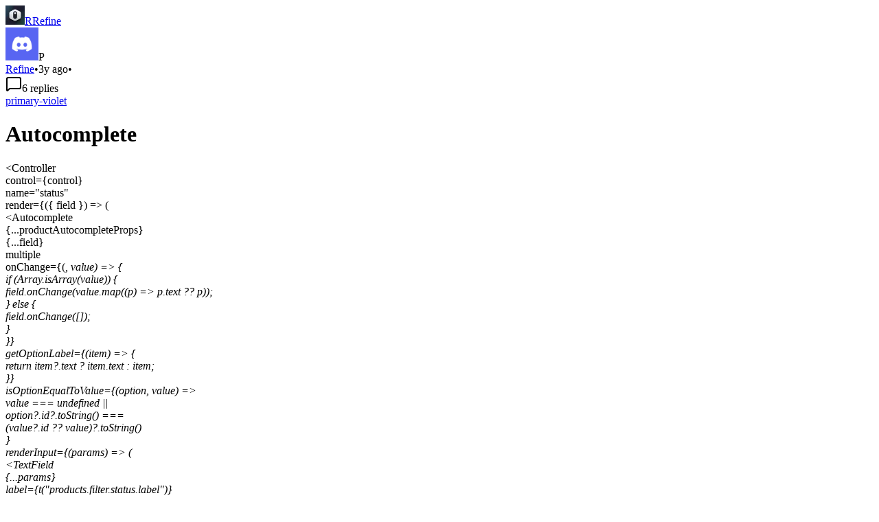

--- FILE ---
content_type: text/html; charset=utf-8
request_url: https://discord-questions.refine.dev/m/1163926607111671959
body_size: 17265
content:
<!DOCTYPE html><html lang="en"><head><meta charSet="utf-8"/><meta name="viewport" content="width=device-width, initial-scale=1"/><link rel="preload" as="image" href="https://cdn.discordapp.com/icons/837692625737613362/ca22169b1a304e1802c39f23b334ab3c.webp?size=28"/><link rel="preload" as="image" href="https://cdn.discordapp.com/embed/avatars/0.png"/><link rel="preload" as="image" href="https://cdn.discordapp.com/banners/837692625737613362/59657885daa81c85eea883df8091a1dd.webp?size=480"/><link rel="stylesheet" href="https://www.answeroverflow.com/_next/static/chunks/3ac0bfc6790344ce.css?dpl=dpl_2JHdmSFSWrHrnqSLWhPtFBivbETb" data-precedence="next"/><link rel="preload" as="script" fetchPriority="low" href="https://www.answeroverflow.com/_next/static/chunks/dbe9ad6729964bca.js?dpl=dpl_2JHdmSFSWrHrnqSLWhPtFBivbETb"/><script src="https://www.answeroverflow.com/_next/static/chunks/3ef32bdaf2845d6f.js?dpl=dpl_2JHdmSFSWrHrnqSLWhPtFBivbETb" async=""></script><script src="https://www.answeroverflow.com/_next/static/chunks/7690fd4bee761238.js?dpl=dpl_2JHdmSFSWrHrnqSLWhPtFBivbETb" async=""></script><script src="https://www.answeroverflow.com/_next/static/chunks/1404f3d62439f3bd.js?dpl=dpl_2JHdmSFSWrHrnqSLWhPtFBivbETb" async=""></script><script src="https://www.answeroverflow.com/_next/static/chunks/f9e79ec3f8c11efc.js?dpl=dpl_2JHdmSFSWrHrnqSLWhPtFBivbETb" async=""></script><script src="https://www.answeroverflow.com/_next/static/chunks/5f8b334e381243c8.js?dpl=dpl_2JHdmSFSWrHrnqSLWhPtFBivbETb" async=""></script><script src="https://www.answeroverflow.com/_next/static/chunks/turbopack-c8576540c6f616b3.js?dpl=dpl_2JHdmSFSWrHrnqSLWhPtFBivbETb" async=""></script><script src="https://www.answeroverflow.com/_next/static/chunks/4edd4887afbbc5c7.js?dpl=dpl_2JHdmSFSWrHrnqSLWhPtFBivbETb" async=""></script><script src="https://www.answeroverflow.com/_next/static/chunks/872112371e7b8fc2.js?dpl=dpl_2JHdmSFSWrHrnqSLWhPtFBivbETb" async=""></script><script src="https://www.answeroverflow.com/_next/static/chunks/5fa529b7fd3772f5.js?dpl=dpl_2JHdmSFSWrHrnqSLWhPtFBivbETb" async=""></script><script src="https://www.answeroverflow.com/_next/static/chunks/dbd0f6f3f4ed4765.js?dpl=dpl_2JHdmSFSWrHrnqSLWhPtFBivbETb" async=""></script><script src="https://www.answeroverflow.com/_next/static/chunks/ae83d39035ae925c.js?dpl=dpl_2JHdmSFSWrHrnqSLWhPtFBivbETb" async=""></script><script src="https://www.answeroverflow.com/_next/static/chunks/7781807906039b7e.js?dpl=dpl_2JHdmSFSWrHrnqSLWhPtFBivbETb" async=""></script><script src="https://www.answeroverflow.com/_next/static/chunks/b27d73b3f9b76305.js?dpl=dpl_2JHdmSFSWrHrnqSLWhPtFBivbETb" async=""></script><script src="https://www.answeroverflow.com/_next/static/chunks/3b13da39e0500918.js?dpl=dpl_2JHdmSFSWrHrnqSLWhPtFBivbETb" async=""></script><script src="https://www.answeroverflow.com/_next/static/chunks/6b057a860db40c4a.js?dpl=dpl_2JHdmSFSWrHrnqSLWhPtFBivbETb" async=""></script><script src="https://www.answeroverflow.com/_next/static/chunks/5c777671daf88bb0.js?dpl=dpl_2JHdmSFSWrHrnqSLWhPtFBivbETb" async=""></script><script src="https://www.answeroverflow.com/_next/static/chunks/1a01ac058e916bab.js?dpl=dpl_2JHdmSFSWrHrnqSLWhPtFBivbETb" async=""></script><script src="https://www.answeroverflow.com/_next/static/chunks/9b16bd5df0fb2d09.js?dpl=dpl_2JHdmSFSWrHrnqSLWhPtFBivbETb" async=""></script><script src="https://www.answeroverflow.com/_next/static/chunks/53fc05f0d821f063.js?dpl=dpl_2JHdmSFSWrHrnqSLWhPtFBivbETb" async=""></script><script src="https://www.answeroverflow.com/_next/static/chunks/14484d278c941d72.js?dpl=dpl_2JHdmSFSWrHrnqSLWhPtFBivbETb" async=""></script><script src="https://www.answeroverflow.com/_next/static/chunks/fe9423f62d77e183.js?dpl=dpl_2JHdmSFSWrHrnqSLWhPtFBivbETb" async=""></script><script src="https://www.answeroverflow.com/_next/static/chunks/c70e008eb1eeffa5.js?dpl=dpl_2JHdmSFSWrHrnqSLWhPtFBivbETb" async=""></script><script src="https://www.answeroverflow.com/_next/static/chunks/61b818dc031b80be.js?dpl=dpl_2JHdmSFSWrHrnqSLWhPtFBivbETb" async=""></script><script src="https://www.answeroverflow.com/_next/static/chunks/226e76bd956b030d.js?dpl=dpl_2JHdmSFSWrHrnqSLWhPtFBivbETb" async=""></script><script src="https://www.answeroverflow.com/_next/static/chunks/5e4dc0b81ac41db5.js?dpl=dpl_2JHdmSFSWrHrnqSLWhPtFBivbETb" async=""></script><script src="https://www.answeroverflow.com/_next/static/chunks/3ba4c806fc761d3f.js?dpl=dpl_2JHdmSFSWrHrnqSLWhPtFBivbETb" async=""></script><script src="https://www.answeroverflow.com/_next/static/chunks/145ce87c6372d1ae.js?dpl=dpl_2JHdmSFSWrHrnqSLWhPtFBivbETb" async=""></script><script src="https://www.answeroverflow.com/_next/static/chunks/5e0a8dc4994297ab.js?dpl=dpl_2JHdmSFSWrHrnqSLWhPtFBivbETb" async=""></script><script src="https://www.answeroverflow.com/_next/static/chunks/315b40b12cc07cfc.js?dpl=dpl_2JHdmSFSWrHrnqSLWhPtFBivbETb" async=""></script><script src="https://www.answeroverflow.com/_next/static/chunks/9961ffc4426f5a5a.js?dpl=dpl_2JHdmSFSWrHrnqSLWhPtFBivbETb" async=""></script><script src="https://www.answeroverflow.com/_next/static/chunks/a002791f906eb51f.js?dpl=dpl_2JHdmSFSWrHrnqSLWhPtFBivbETb" async=""></script><script src="https://www.answeroverflow.com/_next/static/chunks/84ea80363121f24d.js?dpl=dpl_2JHdmSFSWrHrnqSLWhPtFBivbETb" async=""></script><title>Autocomplete - Refine</title><meta name="description" content="&lt;Controller
                control={control}
                name=&quot;status&quot;
                render={({ field }) =&gt; (
                  &lt;Autocomplete
                    {...productAutocompleteProps}
                    {...field}
                    multiple
                    onChange={(_, value) =&gt; {
                      if (Array.isArray(value)) {
                        field.onChange(value.map((p) =&gt; p.text ?? p));
                      } else {
                        field.onChange([]);
                      }
                    }}
                    getOptionLabel={(item) =&gt; {
                      return item?.text ? item.text : item;
                    }}
                    isOptionEqualToValue={(option, value) =&gt;
                      value === undefined ||
                      option?.id?.toString() ===
                        (value?.id ?? value)?.toString()
                    }
                    renderInput={(params) =&gt; (
                      &lt;TextField
                        {...params}
                        label={t(&quot;products.filter.status.label&quot;)}
                        placeholder={t(&quot;products.filter.status.placeholder&quot;)}
                        margin=&quot;normal&quot;
                        variant=&quot;outlined&quot;
                        size=&quot;small&quot;
                      /&gt;
                    )}
                  /&gt;
                )}
              /&gt;

help, it s saying that : 

Type &#x27;{ multiple: true; onChange: (_: SyntheticEvent&lt;Element, Event&gt;, value: any[]) =&gt; void; getOptionLabel: (item: any) =&gt; any; isOptionEqualToValue: (option: any, value: any) =&gt; boolean; ... 9 more ...; filterOptions: (options: any[], state: FilterOptionsState&lt;...&gt;) =&gt; any[]; }&#x27; is not assignable to type &#x27;AutocompleteProps&lt;any, true, false, false, &quot;div&quot;&gt;&#x27;.
  Types of property &#x27;value&#x27; are incompatible.
    Type &#x27;&quot;ACTIVE&quot; | &quot;IN_ACTIVE&quot;[]&#x27; is not assignable to type &#x27;any[] | undefined&#x27;.
      Type &#x27;string&#x27; is not assignable to type &#x27;any[]&#x27;.ts(2322)"/><meta name="robots" content="index, follow"/><link rel="canonical" href="https://discord-questions.refine.dev/m/1163926607111671959"/><meta property="og:title" content="Autocomplete - Refine"/><meta property="og:description" content="&lt;Controller
                control={control}
                name=&quot;status&quot;
                render={({ field }) =&gt; (
                  &lt;Autocomplete
                    {...productAutocompleteProps}
                    {...field}
                    multiple
                    onChange={(_, value) =&gt; {
                      if (Array.isArray(value)) {
                        field.onChange(value.map((p) =&gt; p.text ?? p));
                      } else {
                        field.onChange([]);
                      }
                    }}
                    getOptionLabel={(item) =&gt; {
                      return item?.text ? item.text : item;
                    }}
                    isOptionEqualToValue={(option, value) =&gt;
                      value === undefined ||
                      option?.id?.toString() ===
                        (value?.id ?? value)?.toString()
                    }
                    renderInput={(params) =&gt; (
                      &lt;TextField
                        {...params}
                        label={t(&quot;products.filter.status.label&quot;)}
                        placeholder={t(&quot;products.filter.status.placeholder&quot;)}
                        margin=&quot;normal&quot;
                        variant=&quot;outlined&quot;
                        size=&quot;small&quot;
                      /&gt;
                    )}
                  /&gt;
                )}
              /&gt;

help, it s saying that : 

Type &#x27;{ multiple: true; onChange: (_: SyntheticEvent&lt;Element, Event&gt;, value: any[]) =&gt; void; getOptionLabel: (item: any) =&gt; any; isOptionEqualToValue: (option: any, value: any) =&gt; boolean; ... 9 more ...; filterOptions: (options: any[], state: FilterOptionsState&lt;...&gt;) =&gt; any[]; }&#x27; is not assignable to type &#x27;AutocompleteProps&lt;any, true, false, false, &quot;div&quot;&gt;&#x27;.
  Types of property &#x27;value&#x27; are incompatible.
    Type &#x27;&quot;ACTIVE&quot; | &quot;IN_ACTIVE&quot;[]&#x27; is not assignable to type &#x27;any[] | undefined&#x27;.
      Type &#x27;string&#x27; is not assignable to type &#x27;any[]&#x27;.ts(2322)"/><meta property="og:site_name" content="Refine"/><meta property="og:image" content="https://discord-questions.refine.dev/og/post?id=1163926607111671959&amp;tenant=true"/><meta property="og:type" content="website"/><meta name="twitter:card" content="summary_large_image"/><meta name="twitter:title" content="Autocomplete - Refine"/><meta name="twitter:description" content="&lt;Controller
                control={control}
                name=&quot;status&quot;
                render={({ field }) =&gt; (
                  &lt;Autocomplete
                    {...productAutocompleteProps}
                    {...field}
                    multiple
                    onChange={(_, value) =&gt; {
                      if (Array.isArray(value)) {
                        field.onChange(value.map((p) =&gt; p.text ?? p));
                      } else {
                        field.onChange([]);
                      }
                    }}
                    getOptionLabel={(item) =&gt; {
                      return item?.text ? item.text : item;
                    }}
                    isOptionEqualToValue={(option, value) =&gt;
                      value === undefined ||
                      option?.id?.toString() ===
                        (value?.id ?? value)?.toString()
                    }
                    renderInput={(params) =&gt; (
                      &lt;TextField
                        {...params}
                        label={t(&quot;products.filter.status.label&quot;)}
                        placeholder={t(&quot;products.filter.status.placeholder&quot;)}
                        margin=&quot;normal&quot;
                        variant=&quot;outlined&quot;
                        size=&quot;small&quot;
                      /&gt;
                    )}
                  /&gt;
                )}
              /&gt;

help, it s saying that : 

Type &#x27;{ multiple: true; onChange: (_: SyntheticEvent&lt;Element, Event&gt;, value: any[]) =&gt; void; getOptionLabel: (item: any) =&gt; any; isOptionEqualToValue: (option: any, value: any) =&gt; boolean; ... 9 more ...; filterOptions: (options: any[], state: FilterOptionsState&lt;...&gt;) =&gt; any[]; }&#x27; is not assignable to type &#x27;AutocompleteProps&lt;any, true, false, false, &quot;div&quot;&gt;&#x27;.
  Types of property &#x27;value&#x27; are incompatible.
    Type &#x27;&quot;ACTIVE&quot; | &quot;IN_ACTIVE&quot;[]&#x27; is not assignable to type &#x27;any[] | undefined&#x27;.
      Type &#x27;string&#x27; is not assignable to type &#x27;any[]&#x27;.ts(2322)"/><meta name="twitter:image" content="https://discord-questions.refine.dev/og/post?id=1163926607111671959&amp;tenant=true"/><link rel="shortcut icon" href="https://cdn.answeroverflow.com/837692625737613362/ca22169b1a304e1802c39f23b334ab3c/icon.png"/><link rel="icon" href="https://cdn.answeroverflow.com/837692625737613362/ca22169b1a304e1802c39f23b334ab3c/icon.png"/><link rel="apple-touch-icon" href="https://cdn.answeroverflow.com/837692625737613362/ca22169b1a304e1802c39f23b334ab3c/icon.png"/><meta name="sentry-trace" content="708f48731a55a378aa1a5981258d972b-9ff37f4cd6cafc06-1"/><meta name="baggage" content="sentry-environment=vercel-production,sentry-release=b7bb75d52386b9cff720a5be45a03fb6ff1efeba,sentry-public_key=1d27b71c90a54ad082f4877e89b3aafa,sentry-trace_id=708f48731a55a378aa1a5981258d972b,sentry-org_id=4504844325683200,sentry-transaction=GET%20%2F%5Bdomain%5D%2Fm%2F%5BmessageId%5D,sentry-sampled=true,sentry-sample_rand=0.2579662565214771,sentry-sample_rate=0.5"/><script src="https://www.answeroverflow.com/_next/static/chunks/a6dad97d9634a72d.js?dpl=dpl_2JHdmSFSWrHrnqSLWhPtFBivbETb" noModule=""></script></head><body><div hidden=""><!--$--><!--/$--></div><!--$--><!--/$--><!--$--><!--/$--><script>((a,b,c,d,e,f,g,h)=>{let i=document.documentElement,j=["light","dark"];function k(b){var c;(Array.isArray(a)?a:[a]).forEach(a=>{let c="class"===a,d=c&&f?e.map(a=>f[a]||a):e;c?(i.classList.remove(...d),i.classList.add(f&&f[b]?f[b]:b)):i.setAttribute(a,b)}),c=b,h&&j.includes(c)&&(i.style.colorScheme=c)}if(d)k(d);else try{let a=localStorage.getItem(b)||c,d=g&&"system"===a?window.matchMedia("(prefers-color-scheme: dark)").matches?"dark":"light":a;k(d)}catch(a){}})("class","theme","system",null,["light","dark"],null,true,true)</script><header class="fixed left-0 z-40 h-navbar w-full bg-background/95 backdrop-blur-sm px-4 transition-transform duration-300 border-b border-border" style="top:0"><nav class="flex size-full items-center justify-between"><div class="flex items-center gap-2"><a class="flex items-center gap-2 hover:opacity-80 transition-opacity" href="/"><span data-slot="avatar" class="relative flex size-8 shrink-0 overflow-hidden rounded-full" style="width:28px;height:28px"><img src="https://cdn.discordapp.com/icons/837692625737613362/ca22169b1a304e1802c39f23b334ab3c.webp?size=28" alt="Refine" width="28" height="28" class="aspect-square m-0 size-full" style="margin:0"/><span data-slot="avatar-fallback" class="size-full relative flex shrink-0 items-center justify-center overflow-hidden rounded-full bg-neutral-50 text-center dark:bg-neutral-700 text-xl" style="width:28px;height:28px">R</span></span><span class="font-medium text-foreground">Refine</span></a></div><div data-slot="skeleton" class="bg-accent animate-pulse size-10 rounded-full"></div></nav></header><div class="pt-[var(--navbar-height)]"><div class="mx-auto pt-2 pb-16"><script type="application/ld+json" id="message-jsonld">{"@context":"https:\u002F\u002Fschema.org","@type":"DiscussionForumPosting","url":"https:\u002F\u002Fdiscord-questions.refine.dev\u002Fm\u002F1163926607111671959","author":{"@type":"Person","name":"primary-violet","identifier":"353701348463738885","url":"\u002Fu\u002F353701348463738885"},"headline":"Autocomplete","text":"\u003CController\n                control={control}\n                name=\"status\"\n                render={({ field }) =\u003E (\n                  \u003CAutocomplete\n                    {...productAutocompleteProps}\n                    {...field}\n                    multiple\n                    onChange={(_, value) =\u003E {\n                      if (Array.isArray(value)) {\n                        field.onChange(value.map((p) =\u003E p.text ?? p));\n                      } else {\n                        field.onChange([]);\n                      }\n                    }}\n                    getOptionLabel={(item) =\u003E {\n                      return item?.text ? item.text : item;\n                    }}\n                    isOptionEqualToValue={(option, value) =\u003E\n                      value === undefined ||\n                      option?.id?.toString() ===\n                        (value?.id ?? value)?.toString()\n                    }\n                    renderInput={(params) =\u003E (\n                      \u003CTextField\n                        {...params}\n                        label={t(\"products.filter.status.label\")}\n                        placeholder={t(\"products.filter.status.placeholder\")}\n                        margin=\"normal\"\n                        variant=\"outlined\"\n                        size=\"small\"\n                      \u002F\u003E\n                    )}\n                  \u002F\u003E\n                )}\n              \u002F\u003E\n\nhelp, it s saying that : \n\nType '{ multiple: true; onChange: (_: SyntheticEvent\u003CElement, Event\u003E, value: any[]) =\u003E void; getOptionLabel: (item: any) =\u003E any; isOptionEqualToValue: (option: any, value: any) =\u003E boolean; ... 9 more ...; filterOptions: (options: any[], state: FilterOptionsState\u003C...\u003E) =\u003E any[]; }' is not assignable to type 'AutocompleteProps\u003Cany, true, false, false, \"div\"\u003E'.\n  Types of property 'value' are incompatible.\n    Type '\"ACTIVE\" | \"IN_ACTIVE\"[]' is not assignable to type 'any[] | undefined'.\n      Type 'string' is not assignable to type 'any[]'.ts(2322)","datePublished":"2023-10-17T19:48:47.846Z","dateModified":"2023-10-17T20:19:22.931Z","identifier":"1163926607111671959"}</script><div class="flex w-full flex-col justify-center gap-4 md:flex-row"><main class="flex w-full max-w-3xl grow flex-col gap-4"><div class="flex flex-col gap-2 pl-2"><div class="flex flex-row items-center gap-2"><span data-slot="avatar" class="relative flex size-8 shrink-0 overflow-hidden rounded-full" style="width:48px;height:48px"><img src="https://cdn.discordapp.com/embed/avatars/0.png" alt="primary-violet" width="48" height="48" class="aspect-square m-0 size-full" style="margin:0"/><span data-slot="avatar-fallback" class="size-full relative flex shrink-0 items-center justify-center overflow-hidden rounded-full bg-neutral-50 text-center dark:bg-neutral-700 text-xl" style="width:48px;height:48px">P</span></span><div class="flex flex-col"><div class="flex flex-row items-center gap-2 flex-wrap"><a class="hover:underline" href="/">Refine</a><span class="text-sm text-muted-foreground">•</span><span class="text-sm text-muted-foreground">3y ago</span><span class="text-sm text-muted-foreground">•</span><div class="flex items-center gap-1 text-muted-foreground"><svg xmlns="http://www.w3.org/2000/svg" width="24" height="24" viewBox="0 0 24 24" fill="none" stroke="currentColor" stroke-width="2" stroke-linecap="round" stroke-linejoin="round" class="lucide lucide-message-square size-3.5" aria-hidden="true"><path d="M22 17a2 2 0 0 1-2 2H6.828a2 2 0 0 0-1.414.586l-2.202 2.202A.71.71 0 0 1 2 21.286V5a2 2 0 0 1 2-2h16a2 2 0 0 1 2 2z"></path></svg><span class="text-sm">6<!-- --> <!-- -->replies</span></div></div><a class="hover:underline" href="/u/353701348463738885">primary-violet</a></div></div><h1 class="text-2xl font-semibold">Autocomplete</h1><!--$?--><template id="B:0"></template><div class="flex flex-wrap gap-1.5"><div data-slot="skeleton" class="bg-accent animate-pulse h-5 w-16 rounded-full"></div><div data-slot="skeleton" class="bg-accent animate-pulse h-5 w-20 rounded-full"></div></div><!--/$--><div><div class="flex flex-col gap-2"><div class="min-w-0 break-words"><span>&lt;Controller</span><br/><span>                control</span><span>=</span><span>{control</span><span>}</span><br/><span>                name</span><span>=</span><span>&quot;status</span><span>&quot;</span><br/><span>                render</span><span>=</span><span>{</span><span>(</span><span>{ field </span><span>}</span><span>) </span><span>=</span><span>&gt; </span><span>(</span><br/><span>                  </span><span>&lt;Autocomplete</span><br/><span>                    </span><span>{</span><span>.</span><span>.</span><span>.productAutocompleteProps</span><span>}</span><br/><span>                    </span><span>{</span><span>.</span><span>.</span><span>.field</span><span>}</span><br/><span>                    multiple</span><br/><span>                    onChange</span><span>=</span><span>{</span><span>(</span><em><span>, value</span><span>) </span><span>=</span><span>&gt; </span><span>{</span><br/><span>                      if </span><span>(Array</span><span>.isArray</span><span>(value</span><span>)</span><span>) </span><span>{</span><br/><span>                        field</span><span>.onChange</span><span>(value</span><span>.map</span><span>(</span><span>(p</span><span>) </span><span>=</span><span>&gt; p</span><span>.text </span><span>?</span><span>? p</span><span>)</span><span>)</span><span>;</span><br/><span>                      </span><span>} else </span><span>{</span><br/><span>                        field</span><span>.onChange</span><span>(</span><span>[</span><span>]</span><span>)</span><span>;</span><br/><span>                      </span><span>}</span><br/><span>                    </span><span>}</span><span>}</span><br/><span>                    getOptionLabel</span><span>=</span><span>{</span><span>(item</span><span>) </span><span>=</span><span>&gt; </span><span>{</span><br/><span>                      return item</span><span>?</span><span>.text </span><span>? item</span><span>.text </span><span>: item</span><span>;</span><br/><span>                    </span><span>}</span><span>}</span><br/><span>                    isOptionEqualToValue</span><span>=</span><span>{</span><span>(option</span><span>, value</span><span>) </span><span>=</span><span>&gt;</span><br/><span>                      value </span><span>=</span><span>=</span><span>= undefined </span><span>|</span><span>|</span><br/><span>                      option</span><span>?</span><span>.id</span><span>?</span><span>.toString</span><span>(</span><span>) </span><span>=</span><span>=</span><span>=</span><br/><span>                        </span><span>(value</span><span>?</span><span>.id </span><span>?</span><span>? value</span><span>)</span><span>?</span><span>.toString</span><span>(</span><span>)</span><br/><span>                    </span><span>}</span><br/><span>                    renderInput</span><span>=</span><span>{</span><span>(params</span><span>) </span><span>=</span><span>&gt; </span><span>(</span><br/><span>                      </span><span>&lt;TextField</span><br/><span>                        </span><span>{</span><span>.</span><span>.</span><span>.params</span><span>}</span><br/><span>                        label</span><span>=</span><span>{t</span><span>(</span><span>&quot;products</span><span>.filter</span><span>.status</span><span>.label</span><span>&quot;</span><span>)</span><span>}</span><br/><span>                        placeholder</span><span>=</span><span>{t</span><span>(</span><span>&quot;products</span><span>.filter</span><span>.status</span><span>.placeholder</span><span>&quot;</span><span>)</span><span>}</span><br/><span>                        margin</span><span>=</span><span>&quot;normal</span><span>&quot;</span><br/><span>                        variant</span><span>=</span><span>&quot;outlined</span><span>&quot;</span><br/><span>                        size</span><span>=</span><span>&quot;small</span><span>&quot;</span><br/><span>                      </span><span>/</span><span>&gt;</span><br/><span>                    </span><span>)</span><span>}</span><br/><span>                  </span><span>/</span><span>&gt;</span><br/><span>                </span><span>)</span><span>}</span><br/><span>              </span><span>/</span><span>&gt;</span><br/><br/><span>help</span><span>, it s saying that </span><span>: </span><br/><br/><span>Type </span><span>&#x27;</span><span>{ multiple</span><span>: true</span><span>; onChange</span><span>: </span><span>(</span></em><span>: SyntheticEvent</span><span>&lt;Element</span><span>, Event</span><span>&gt;</span><span>, value</span><span>: any</span><span>[</span><span>]</span><span>) </span><span>=</span><span>&gt; void</span><span>; getOptionLabel</span><span>: </span><span>(item</span><span>: any</span><span>) </span><span>=</span><span>&gt; any</span><span>; isOptionEqualToValue</span><span>: </span><span>(option</span><span>: any</span><span>, value</span><span>: any</span><span>) </span><span>=</span><span>&gt; boolean</span><span>; </span><span>.</span><span>.</span><span>. 9 more </span><span>.</span><span>.</span><span>.</span><span>; filterOptions</span><span>: </span><span>(options</span><span>: any</span><span>[</span><span>]</span><span>, state</span><span>: FilterOptionsState</span><span>&lt;</span><span>.</span><span>.</span><span>.</span><span>&gt;</span><span>) </span><span>=</span><span>&gt; any</span><span>[</span><span>]</span><span>; </span><span>}</span><span>&#x27; is not assignable to type </span><span>&#x27;AutocompleteProps</span><span>&lt;any</span><span>, true</span><span>, false</span><span>, false</span><span>, </span><span>&quot;div</span><span>&quot;</span><span>&gt;</span><span>&#x27;</span><span>.</span><br/><span>  Types of property </span><span>&#x27;value</span><span>&#x27; are incompatible</span><span>.</span><br/><span>    Type </span><span>&#x27;</span><span>&quot;ACTIVE</span><span>&quot; </span><span>| </span><span>&quot;IN</span><span>_ACTIVE</span><span>&quot;</span><span>[</span><span>]</span><span>&#x27; is not assignable to type </span><span>&#x27;any</span><span>[</span><span>] </span><span>| undefined</span><span>&#x27;</span><span>.</span><br/><span>      Type </span><span>&#x27;string</span><span>&#x27; is not assignable to type </span><span>&#x27;any</span><span>[</span><span>]</span><span>&#x27;</span><span>.ts</span><span>(2322</span><span>)</span></div></div></div></div><div data-orientation="horizontal" role="none" data-slot="separator" class="bg-border shrink-0 data-[orientation=horizontal]:h-px data-[orientation=horizontal]:w-full data-[orientation=vertical]:h-full data-[orientation=vertical]:w-px my-4"></div><!--$?--><template id="B:1"></template><div class="space-y-4"><div class="p-2"><div class="flex flex-row min-w-0"><div class="w-[40px] shrink-0"><div class="h-10 w-10 rounded-full bg-muted animate-pulse"></div></div><div class="flex flex-col pl-2 pt-2 min-w-0 flex-1 gap-2"><div class="flex flex-row items-center gap-2"><div class="h-4 w-24 bg-muted rounded animate-pulse"></div><div class="h-3 w-3 bg-muted rounded-full animate-pulse"></div><div class="h-3 w-16 bg-muted rounded animate-pulse"></div></div><div class="space-y-2"><div class="h-4 w-full bg-muted rounded animate-pulse"></div><div class="h-4 w-3/4 bg-muted rounded animate-pulse"></div></div></div></div></div><div class="p-2"><div class="flex flex-row min-w-0"><div class="w-[40px] shrink-0"><div class="h-10 w-10 rounded-full bg-muted animate-pulse"></div></div><div class="flex flex-col pl-2 pt-2 min-w-0 flex-1 gap-2"><div class="flex flex-row items-center gap-2"><div class="h-4 w-24 bg-muted rounded animate-pulse"></div><div class="h-3 w-3 bg-muted rounded-full animate-pulse"></div><div class="h-3 w-16 bg-muted rounded animate-pulse"></div></div><div class="space-y-2"><div class="h-4 w-full bg-muted rounded animate-pulse"></div><div class="h-4 w-3/4 bg-muted rounded animate-pulse"></div></div></div></div></div><div class="p-2"><div class="flex flex-row min-w-0"><div class="w-[40px] shrink-0"><div class="h-10 w-10 rounded-full bg-muted animate-pulse"></div></div><div class="flex flex-col pl-2 pt-2 min-w-0 flex-1 gap-2"><div class="flex flex-row items-center gap-2"><div class="h-4 w-24 bg-muted rounded animate-pulse"></div><div class="h-3 w-3 bg-muted rounded-full animate-pulse"></div><div class="h-3 w-16 bg-muted rounded animate-pulse"></div></div><div class="space-y-2"><div class="h-4 w-full bg-muted rounded animate-pulse"></div><div class="h-4 w-3/4 bg-muted rounded animate-pulse"></div></div></div></div></div></div><!--/$--></main><div class="flex w-full shrink-0 flex-col items-center gap-4 text-center md:self-start md:w-[400px] [@media(min-height:800px)]:sticky [@media(min-height:800px)]:top-[calc(var(--navbar-height)+1rem)]"><div class="hidden w-full rounded-md border-2 bg-card drop-shadow-md md:block overflow-hidden"><img src="https://cdn.discordapp.com/banners/837692625737613362/59657885daa81c85eea883df8091a1dd.webp?size=480" alt="Refine banner" class="w-full aspect-[5/2] object-cover"/><div class="flex flex-col items-start gap-4 p-4"><div class="flex w-full flex-row items-center justify-between truncate font-bold"><a href="/">Refine</a><a href="https://discord.gg/refine" data-slot="button" target="_blank" rel="noopener noreferrer" class="inline-flex items-center justify-center whitespace-nowrap transition-all disabled:pointer-events-none disabled:opacity-50 [&amp;_svg]:pointer-events-none [&amp;_svg:not([class*=&#x27;size-&#x27;])]:size-4 shrink-0 [&amp;_svg]:shrink-0 outline-none focus-visible:border-ring focus-visible:ring-ring/50 focus-visible:ring-[3px] aria-invalid:ring-destructive/20 dark:aria-invalid:ring-destructive/40 aria-invalid:border-destructive bg-primary text-primary-foreground hover:bg-primary/90 h-8 gap-1.5 px-3 has-[&gt;svg]:px-2.5 text-center rounded-3xl text-xs font-semibold no-underline hover:no-underline">Join</a></div><div class="flex w-full flex-row items-center justify-between"><div class="flex flex-col items-start"><span class="text-sm font-semibold"><span>6,177</span></span><span class="text-xs">Members</span></div><a href="https://discord.com/channels/837692625737613362/1163926607111671959/1163926607111671959" target="_blank" rel="noopener noreferrer" class="flex flex-row-reverse items-center gap-1 text-sm font-semibold hover:underline"><svg xmlns="http://www.w3.org/2000/svg" width="16" height="16" viewBox="0 0 24 24" fill="none" stroke="currentColor" stroke-width="2" stroke-linecap="round" stroke-linejoin="round" class="lucide lucide-external-link" aria-hidden="true"><path d="M15 3h6v6"></path><path d="M10 14 21 3"></path><path d="M18 13v6a2 2 0 0 1-2 2H5a2 2 0 0 1-2-2V8a2 2 0 0 1 2-2h6"></path></svg>View on Discord</a></div><div class="text-left w-full pt-4 border-t"><div class="text-xs font-medium text-muted-foreground/70 uppercase tracking-wide mb-2">Resources</div><nav class="space-y-0.5"><button type="button" class="flex items-center gap-2 py-1.5 rounded text-sm transition-colors w-full text-muted-foreground hover:bg-muted/50 hover:text-foreground" aria-haspopup="dialog" aria-expanded="false" aria-controls="radix-_R_1kjalubsnqaknpfjb_" data-state="closed" data-slot="dialog-trigger"><svg class="hidden dark:block size-4 shrink-0 opacity-60" fill="#ffffff" fill-rule="evenodd" style="flex:none;line-height:1" viewBox="0 0 24 24"><title>ModelContextProtocol</title><path d="M15.688 2.343a2.588 2.588 0 00-3.61 0l-9.626 9.44a.863.863 0 01-1.203 0 .823.823 0 010-1.18l9.626-9.44a4.313 4.313 0 016.016 0 4.116 4.116 0 011.204 3.54 4.3 4.3 0 013.609 1.18l.05.05a4.115 4.115 0 010 5.9l-8.706 8.537a.274.274 0 000 .393l1.788 1.754a.823.823 0 010 1.18.863.863 0 01-1.203 0l-1.788-1.753a1.92 1.92 0 010-2.754l8.706-8.538a2.47 2.47 0 000-3.54l-.05-.049a2.588 2.588 0 00-3.607-.003l-7.172 7.034-.002.002-.098.097a.863.863 0 01-1.204 0 .823.823 0 010-1.18l7.273-7.133a2.47 2.47 0 00-.003-3.537z"></path><path d="M14.485 4.703a.823.823 0 000-1.18.863.863 0 00-1.204 0l-7.119 6.982a4.115 4.115 0 000 5.9 4.314 4.314 0 006.016 0l7.12-6.982a.823.823 0 000-1.18.863.863 0 00-1.204 0l-7.119 6.982a2.588 2.588 0 01-3.61 0 2.47 2.47 0 010-3.54l7.12-6.982z"></path></svg><svg class="block dark:hidden size-4 shrink-0 opacity-60" fill="#000000" fill-rule="evenodd" style="flex:none;line-height:1" viewBox="0 0 24 24"><title>ModelContextProtocol</title><path d="M15.688 2.343a2.588 2.588 0 00-3.61 0l-9.626 9.44a.863.863 0 01-1.203 0 .823.823 0 010-1.18l9.626-9.44a4.313 4.313 0 016.016 0 4.116 4.116 0 011.204 3.54 4.3 4.3 0 013.609 1.18l.05.05a4.115 4.115 0 010 5.9l-8.706 8.537a.274.274 0 000 .393l1.788 1.754a.823.823 0 010 1.18.863.863 0 01-1.203 0l-1.788-1.753a1.92 1.92 0 010-2.754l8.706-8.538a2.47 2.47 0 000-3.54l-.05-.049a2.588 2.588 0 00-3.607-.003l-7.172 7.034-.002.002-.098.097a.863.863 0 01-1.204 0 .823.823 0 010-1.18l7.273-7.133a2.47 2.47 0 00-.003-3.537z"></path><path d="M14.485 4.703a.823.823 0 000-1.18.863.863 0 00-1.204 0l-7.119 6.982a4.115 4.115 0 000 5.9 4.314 4.314 0 006.016 0l7.12-6.982a.823.823 0 000-1.18.863.863 0 00-1.204 0l-7.119 6.982a2.588 2.588 0 01-3.61 0 2.47 2.47 0 010-3.54l7.12-6.982z"></path></svg><span class="truncate">MCP Server</span></button></nav></div><!--$?--><template id="B:2"></template><div class="w-full pt-4 border-t"><div class="flex items-center gap-2 mb-3"><svg xmlns="http://www.w3.org/2000/svg" width="24" height="24" viewBox="0 0 24 24" fill="none" stroke="currentColor" stroke-width="2" stroke-linecap="round" stroke-linejoin="round" class="lucide lucide-megaphone size-4 text-muted-foreground" aria-hidden="true"><path d="M11 6a13 13 0 0 0 8.4-2.8A1 1 0 0 1 21 4v12a1 1 0 0 1-1.6.8A13 13 0 0 0 11 14H5a2 2 0 0 1-2-2V8a2 2 0 0 1 2-2z"></path><path d="M6 14a12 12 0 0 0 2.4 7.2 2 2 0 0 0 3.2-2.4A8 8 0 0 1 10 14"></path><path d="M8 6v8"></path></svg><span class="text-sm font-semibold text-muted-foreground">Recent Announcements</span></div><div class="flex flex-col gap-3"><div class="flex items-start gap-2"><div data-slot="skeleton" class="bg-accent animate-pulse size-5 rounded-full shrink-0"></div><div class="flex-1 min-w-0"><div data-slot="skeleton" class="bg-accent animate-pulse rounded-md h-4 w-full mb-1.5"></div><div data-slot="skeleton" class="bg-accent animate-pulse rounded-md h-3 w-24"></div></div></div><div class="flex items-start gap-2"><div data-slot="skeleton" class="bg-accent animate-pulse size-5 rounded-full shrink-0"></div><div class="flex-1 min-w-0"><div data-slot="skeleton" class="bg-accent animate-pulse rounded-md h-4 w-full mb-1.5"></div><div data-slot="skeleton" class="bg-accent animate-pulse rounded-md h-3 w-24"></div></div></div><div class="flex items-start gap-2"><div data-slot="skeleton" class="bg-accent animate-pulse size-5 rounded-full shrink-0"></div><div class="flex-1 min-w-0"><div data-slot="skeleton" class="bg-accent animate-pulse rounded-md h-4 w-full mb-1.5"></div><div data-slot="skeleton" class="bg-accent animate-pulse rounded-md h-3 w-24"></div></div></div></div></div><!--/$--></div></div><!--$?--><template id="B:3"></template><div class="hidden w-full rounded-md border-2 bg-card drop-shadow-md md:block"><div class="p-4"><h3 class="mb-3 text-sm font-semibold text-muted-foreground">Similar Threads</h3><div class="flex flex-col divide-y divide-border"><div class="py-2.5 first:pt-0 last:pb-0"><div data-slot="skeleton" class="bg-accent animate-pulse rounded-md mb-1.5 h-4 w-full"></div><div class="flex items-center gap-2"><div data-slot="skeleton" class="bg-accent animate-pulse size-4 rounded-full"></div><div data-slot="skeleton" class="bg-accent animate-pulse rounded-md h-3 w-32"></div></div></div><div class="py-2.5 first:pt-0 last:pb-0"><div data-slot="skeleton" class="bg-accent animate-pulse rounded-md mb-1.5 h-4 w-full"></div><div class="flex items-center gap-2"><div data-slot="skeleton" class="bg-accent animate-pulse size-4 rounded-full"></div><div data-slot="skeleton" class="bg-accent animate-pulse rounded-md h-3 w-32"></div></div></div><div class="py-2.5 first:pt-0 last:pb-0"><div data-slot="skeleton" class="bg-accent animate-pulse rounded-md mb-1.5 h-4 w-full"></div><div class="flex items-center gap-2"><div data-slot="skeleton" class="bg-accent animate-pulse size-4 rounded-full"></div><div data-slot="skeleton" class="bg-accent animate-pulse rounded-md h-3 w-32"></div></div></div><div class="py-2.5 first:pt-0 last:pb-0"><div data-slot="skeleton" class="bg-accent animate-pulse rounded-md mb-1.5 h-4 w-full"></div><div class="flex items-center gap-2"><div data-slot="skeleton" class="bg-accent animate-pulse size-4 rounded-full"></div><div data-slot="skeleton" class="bg-accent animate-pulse rounded-md h-3 w-32"></div></div></div></div></div></div><!--/$--><div class="flex w-full flex-col justify-center gap-2 text-center"><div class="flex flex-col items-center gap-3 py-4"><span class="text-sm text-muted-foreground">Was this page helpful?</span><div class="flex gap-1"><button data-slot="button" class="inline-flex items-center justify-center whitespace-nowrap text-sm font-medium disabled:pointer-events-none disabled:opacity-50 [&amp;_svg]:pointer-events-none [&amp;_svg:not([class*=&#x27;size-&#x27;])]:size-4 shrink-0 [&amp;_svg]:shrink-0 outline-none focus-visible:border-ring focus-visible:ring-ring/50 focus-visible:ring-[3px] aria-invalid:ring-destructive/20 dark:aria-invalid:ring-destructive/40 aria-invalid:border-destructive border bg-background shadow-xs hover:text-accent-foreground dark:bg-input/30 dark:border-input dark:hover:bg-input/50 h-8 has-[&gt;svg]:px-2.5 group gap-1.5 rounded-full px-4 transition-all hover:border-green-500/50 hover:bg-green-500/10"><svg xmlns="http://www.w3.org/2000/svg" width="24" height="24" viewBox="0 0 24 24" fill="none" stroke="currentColor" stroke-width="2" stroke-linecap="round" stroke-linejoin="round" class="lucide lucide-thumbs-up h-4 w-4 transition-colors group-hover:text-green-500" aria-hidden="true"><path d="M7 10v12"></path><path d="M15 5.88 14 10h5.83a2 2 0 0 1 1.92 2.56l-2.33 8A2 2 0 0 1 17.5 22H4a2 2 0 0 1-2-2v-8a2 2 0 0 1 2-2h2.76a2 2 0 0 0 1.79-1.11L12 2a3.13 3.13 0 0 1 3 3.88Z"></path></svg><span class="group-hover:text-green-500">Yes</span></button><button data-slot="button" class="inline-flex items-center justify-center whitespace-nowrap text-sm font-medium disabled:pointer-events-none disabled:opacity-50 [&amp;_svg]:pointer-events-none [&amp;_svg:not([class*=&#x27;size-&#x27;])]:size-4 shrink-0 [&amp;_svg]:shrink-0 outline-none focus-visible:border-ring focus-visible:ring-ring/50 focus-visible:ring-[3px] aria-invalid:ring-destructive/20 dark:aria-invalid:ring-destructive/40 aria-invalid:border-destructive border bg-background shadow-xs hover:text-accent-foreground dark:bg-input/30 dark:border-input dark:hover:bg-input/50 h-8 has-[&gt;svg]:px-2.5 group gap-1.5 rounded-full px-4 transition-all hover:border-red-500/50 hover:bg-red-500/10"><svg xmlns="http://www.w3.org/2000/svg" width="24" height="24" viewBox="0 0 24 24" fill="none" stroke="currentColor" stroke-width="2" stroke-linecap="round" stroke-linejoin="round" class="lucide lucide-thumbs-down h-4 w-4 transition-colors group-hover:text-red-500" aria-hidden="true"><path d="M17 14V2"></path><path d="M9 18.12 10 14H4.17a2 2 0 0 1-1.92-2.56l2.33-8A2 2 0 0 1 6.5 2H20a2 2 0 0 1 2 2v8a2 2 0 0 1-2 2h-2.76a2 2 0 0 0-1.79 1.11L12 22a3.13 3.13 0 0 1-3-3.88Z"></path></svg><span class="group-hover:text-red-500">No</span></button></div></div></div></div></div></div><!--$--><!--/$--></div><footer><div class="flex flex-col items-center justify-center gap-4 py-8"><a class="flex flex-col items-center justify-center gap-2 fill-black stroke-black font-bold hover:fill-blue-500 hover:stroke-blue-500 hover:text-blue-500 dark:fill-white dark:stroke-white hover:dark:fill-blue-500 hover:dark:stroke-blue-500" href="https://www.answeroverflow.com"><span>Powered by</span><div class="w-36"><svg xmlns="http://www.w3.org/2000/svg" xml:space="preserve" id="Layer_1" x="0" y="0" style="width:100%" class="mx-auto fill-inherit stroke-inherit dark:fill-inherit dark:stroke-inherit" viewBox="0 0 889.9 240.3"><g id="TEXT"><g><path d="M89.8 107H60l-5.5 15.2h-9.4l24.7-67.9h10.3l24.6 67.9h-9.4L89.8 107zm-2.6-7.3L74.9 65.2 62.5 99.7h24.7zM157.5 73.4c4.1 4 6.1 9.7 6.1 17.1v31.7h-8.8V91.8c0-5.4-1.3-9.5-4-12.3-2.7-2.8-6.3-4.3-11-4.3s-8.4 1.5-11.2 4.4c-2.8 2.9-4.2 7.2-4.2 12.8v29.7h-8.9V68.4h8.9V76c1.8-2.7 4.2-4.9 7.2-6.4s6.4-2.3 10-2.3c6.6.2 11.9 2.1 15.9 6.1zM186.1 120.9c-3.3-1.4-5.9-3.4-7.7-5.9-1.9-2.5-2.9-5.4-3.1-8.7h9.2c.3 2.7 1.5 4.9 3.8 6.6 2.3 1.7 5.2 2.5 8.9 2.5 3.4 0 6.1-.8 8-2.3 2-1.5 2.9-3.4 2.9-5.7 0-2.4-1-4.1-3.1-5.2-2.1-1.1-5.3-2.3-9.7-3.4-4-1-7.2-2.1-9.8-3.2-2.5-1.1-4.7-2.7-6.5-4.8-1.8-2.1-2.7-4.9-2.7-8.4 0-2.7.8-5.3 2.5-7.5 1.6-2.3 4-4.1 7-5.4 3-1.3 6.4-2 10.3-2 5.9 0 10.8 1.5 14.4 4.5 3.7 3 5.6 7.1 5.9 12.4h-8.9c-.2-2.8-1.3-5.1-3.4-6.8-2.1-1.7-4.8-2.5-8.3-2.5-3.2 0-5.8.7-7.6 2.1-1.9 1.4-2.8 3.2-2.8 5.4 0 1.8.6 3.2 1.7 4.4 1.1 1.1 2.6 2.1 4.3 2.7 1.7.7 4.1 1.5 7.2 2.3 3.9 1 7 2.1 9.4 3.1 2.4 1 4.5 2.5 6.2 4.6 1.7 2 2.6 4.7 2.7 7.9 0 2.9-.8 5.6-2.5 7.9-1.6 2.4-3.9 4.2-6.9 5.5-3 1.3-6.4 2-10.2 2-4.2.1-7.9-.7-11.2-2.1zM300.9 68.4l-16.8 53.7H275l-13-42.6-12.9 42.6h-9.2L223 68.4h9.1l12.4 45.1 13.3-45.1h9.1l13 45.2 12.2-45.2h8.8zM358.5 98.6h-42.9c.3 5.3 2.1 9.4 5.4 12.4 3.3 3 7.3 4.5 12 4.5 3.9 0 7.1-.9 9.7-2.7 2.6-1.8 4.4-4.2 5.4-7.2h9.6c-1.4 5.2-4.3 9.4-8.6 12.6-4.3 3.2-9.7 4.9-16.1 4.9-5.1 0-9.7-1.1-13.7-3.4s-7.2-5.5-9.5-9.8c-2.3-4.2-3.4-9.1-3.4-14.7s1.1-10.4 3.3-14.6c2.2-4.2 5.3-7.4 9.4-9.7 4-2.3 8.6-3.4 13.9-3.4 5.1 0 9.6 1.1 13.5 3.3 3.9 2.2 6.9 5.3 9.1 9.2 2.1 3.9 3.2 8.3 3.2 13.2 0 1.7-.1 3.5-.3 5.4zm-11.2-16c-1.5-2.5-3.5-4.3-6.1-5.6-2.6-1.3-5.4-1.9-8.6-1.9-4.5 0-8.4 1.4-11.5 4.3-3.2 2.9-5 6.9-5.4 12h33.9c0-3.4-.8-6.3-2.3-8.8zM386.2 70c2.9-1.7 6.5-2.5 10.6-2.5v9.2h-2.4c-10 0-15 5.4-15 16.3v29.2h-8.9V68.4h8.9v8.7c1.6-3 3.9-5.4 6.8-7.1z"></path></g><g><path d="M429.1 120.2c-5.5-3.1-9.9-7.4-13.1-12.8-3.2-5.5-4.8-11.7-4.8-18.6 0-6.8 1.6-13 4.8-18.5 3.2-5.5 7.6-9.8 13.1-12.8 5.5-3.1 11.5-4.6 18.1-4.6 6.6 0 12.7 1.5 18.2 4.6 5.5 3.1 9.8 7.4 13 12.8 3.2 5.5 4.8 11.6 4.8 18.5s-1.6 13.1-4.8 18.6c-3.2 5.5-7.5 9.8-13 12.8-5.5 3.1-11.5 4.6-18.1 4.6-6.6.1-12.7-1.5-18.2-4.6zm29.3-10.8c3.2-1.9 5.7-4.6 7.6-8.2 1.8-3.6 2.7-7.7 2.7-12.4s-.9-8.8-2.7-12.3c-1.8-3.5-4.3-6.2-7.6-8.1-3.2-1.9-6.9-2.8-11.2-2.8-4.2 0-8 .9-11.2 2.8-3.3 1.9-5.8 4.6-7.6 8.1-1.8 3.5-2.7 7.6-2.7 12.3 0 4.7.9 8.8 2.7 12.4 1.8 3.6 4.3 6.3 7.6 8.2 3.3 1.9 7 2.9 11.2 2.9 4.3 0 8-1 11.2-2.9zM514.9 111.2 529 68.4h15l-20.6 55.8h-17.1l-20.5-55.8h15.1l14 42.8zM601.5 100.5h-40.8c.3 4 1.7 7.2 4.2 9.5s5.5 3.4 9.2 3.4c5.2 0 9-2.2 11.2-6.7h15.2c-1.6 5.4-4.7 9.8-9.3 13.2-4.6 3.5-10.2 5.2-16.8 5.2-5.4 0-10.2-1.2-14.5-3.6-4.3-2.4-7.6-5.8-10-10.1-2.4-4.4-3.6-9.4-3.6-15.1 0-5.8 1.2-10.8 3.5-15.2 2.3-4.4 5.6-7.7 9.9-10.1 4.2-2.3 9.1-3.5 14.6-3.5 5.3 0 10.1 1.1 14.2 3.4 4.2 2.3 7.5 5.5 9.8 9.7 2.3 4.2 3.5 9 3.5 14.5.1 2-.1 3.8-.3 5.4zM587.3 91c-.1-3.6-1.4-6.5-3.9-8.7-2.6-2.2-5.7-3.3-9.4-3.3-3.5 0-6.4 1.1-8.8 3.2-2.4 2.1-3.8 5.1-4.4 8.8h26.5z"></path></g><g><path d="M628.9 70.1c2.9-1.7 6.3-2.5 10-2.5v14.8h-3.7c-4.4 0-7.8 1-10 3.1s-3.4 5.7-3.4 10.9v27.8h-14.1V68.4h14.1V77c1.8-2.9 4.2-5.3 7.1-6.9zM675 79.9h-9.8v44.2h-14.3V79.9h-6.3V68.4h6.3v-2.8c0-6.8 1.9-11.9 5.8-15.1 3.9-3.2 9.8-4.7 17.6-4.5v11.9c-3.4-.1-5.8.5-7.2 1.7-1.3 1.2-2 3.4-2 6.5v2.3h9.8v11.5z"></path></g><g><path d="M695.9 49.6v74.5h-14.1V49.6h14.1zM718.1 121.5c-4.3-2.4-7.7-5.8-10.1-10.1-2.5-4.4-3.7-9.4-3.7-15.1 0-5.7 1.3-10.7 3.8-15.1s6-7.7 10.3-10.1c4.4-2.4 9.2-3.6 14.6-3.6s10.2 1.2 14.6 3.6c4.4 2.4 7.8 5.8 10.3 10.1 2.5 4.4 3.8 9.4 3.8 15.1 0 5.7-1.3 10.7-3.9 15.1-2.6 4.4-6.1 7.7-10.5 10.1-4.4 2.4-9.3 3.6-14.8 3.6-5.3 0-10.1-1.2-14.4-3.6zm21.7-10.6c2.2-1.2 4-3.1 5.4-5.6 1.3-2.5 2-5.5 2-9.1 0-5.3-1.4-9.4-4.2-12.2-2.8-2.9-6.2-4.3-10.2-4.3s-7.4 1.4-10.1 4.3c-2.7 2.9-4.1 6.9-4.1 12.2 0 5.3 1.3 9.4 4 12.2 2.7 2.9 6 4.3 10 4.3 2.5.1 4.9-.6 7.2-1.8zM847.4 68.4l-16.3 55.8h-15.2l-10.2-39-10.2 39h-15.3l-16.4-55.8h14.3l9.9 42.5 10.7-42.5h14.9l10.5 42.4 9.9-42.4h13.4z"></path></g><path d="M648.6 75.2h6.2v24.5h-6.2z" style="fill:none"></path></g><path id="Layer_4" d="M420.7 135v16.8c0 3.4-1.1 6.8-3.3 9.5-3.6 4.6-8.4 8-13.8 10-3 1.1-6.2 1.7-9.4 1.7H162c-3 0-6 .9-8.5 2.6l-88 58.3c-.2.1-.3 0-.3-.2l.7-61.1H32.5c-4.6 0-9.3-.8-13.6-2.5-3.8-1.4-7.1-3.9-9.6-7.2-1.8-2.4-2.7-5.2-2.7-8.1V29.4c0-4.2 1.2-8.4 3.4-12l.5-.8c2.3-3.7 5.8-6.4 9.8-7.9l.7-.2c3.9-1.3 7.9-2 12-2h363.1c2.6 0 5.3.3 7.8.9l1.9.5c4.3 1.1 8.2 3.6 10.9 7.2 2.4 3.2 3.8 7.1 3.8 11.2l.1 12.2" style="stroke-miterlimit:10;stroke-width:13;fill:none"></path></svg></div></a><div class="flex items-center gap-1 rounded-full p-1"><button class="rounded-full p-2 transition-colors text-muted-foreground hover:text-foreground"><svg xmlns="http://www.w3.org/2000/svg" width="24" height="24" viewBox="0 0 24 24" fill="none" stroke="currentColor" stroke-width="2" stroke-linecap="round" stroke-linejoin="round" class="lucide lucide-monitor h-4 w-4" aria-hidden="true"><rect width="20" height="14" x="2" y="3" rx="2"></rect><line x1="8" x2="16" y1="21" y2="21"></line><line x1="12" x2="12" y1="17" y2="21"></line></svg><span class="sr-only">System</span></button><button class="rounded-full p-2 transition-colors text-muted-foreground hover:text-foreground"><svg xmlns="http://www.w3.org/2000/svg" width="24" height="24" viewBox="0 0 24 24" fill="none" stroke="currentColor" stroke-width="2" stroke-linecap="round" stroke-linejoin="round" class="lucide lucide-sun h-4 w-4" aria-hidden="true"><circle cx="12" cy="12" r="4"></circle><path d="M12 2v2"></path><path d="M12 20v2"></path><path d="m4.93 4.93 1.41 1.41"></path><path d="m17.66 17.66 1.41 1.41"></path><path d="M2 12h2"></path><path d="M20 12h2"></path><path d="m6.34 17.66-1.41 1.41"></path><path d="m19.07 4.93-1.41 1.41"></path></svg><span class="sr-only">Light</span></button><button class="rounded-full p-2 transition-colors text-muted-foreground hover:text-foreground"><svg xmlns="http://www.w3.org/2000/svg" width="24" height="24" viewBox="0 0 24 24" fill="none" stroke="currentColor" stroke-width="2" stroke-linecap="round" stroke-linejoin="round" class="lucide lucide-moon h-4 w-4" aria-hidden="true"><path d="M20.985 12.486a9 9 0 1 1-9.473-9.472c.405-.022.617.46.402.803a6 6 0 0 0 8.268 8.268c.344-.215.825-.004.803.401"></path></svg><span class="sr-only">Dark</span></button></div></div></footer><!--$--><!--/$--><script>requestAnimationFrame(function(){$RT=performance.now()});</script><script src="https://www.answeroverflow.com/_next/static/chunks/dbe9ad6729964bca.js?dpl=dpl_2JHdmSFSWrHrnqSLWhPtFBivbETb" id="_R_" async=""></script><script>(self.__next_f=self.__next_f||[]).push([0])</script><script>self.__next_f.push([1,"1:\"$Sreact.fragment\"\n2:I[218976,[\"https://www.answeroverflow.com/_next/static/chunks/4edd4887afbbc5c7.js?dpl=dpl_2JHdmSFSWrHrnqSLWhPtFBivbETb\"],\"NuqsAdapter\"]\n3:I[286243,[\"https://www.answeroverflow.com/_next/static/chunks/872112371e7b8fc2.js?dpl=dpl_2JHdmSFSWrHrnqSLWhPtFBivbETb\",\"https://www.answeroverflow.com/_next/static/chunks/5fa529b7fd3772f5.js?dpl=dpl_2JHdmSFSWrHrnqSLWhPtFBivbETb\",\"https://www.answeroverflow.com/_next/static/chunks/dbd0f6f3f4ed4765.js?dpl=dpl_2JHdmSFSWrHrnqSLWhPtFBivbETb\"],\"default\"]\n4:I[713137,[\"https://www.answeroverflow.com/_next/static/chunks/872112371e7b8fc2.js?dpl=dpl_2JHdmSFSWrHrnqSLWhPtFBivbETb\",\"https://www.answeroverflow.com/_next/static/chunks/5fa529b7fd3772f5.js?dpl=dpl_2JHdmSFSWrHrnqSLWhPtFBivbETb\",\"https://www.answeroverflow.com/_next/static/chunks/dbd0f6f3f4ed4765.js?dpl=dpl_2JHdmSFSWrHrnqSLWhPtFBivbETb\"],\"default\"]\n5:I[575618,[\"https://www.answeroverflow.com/_next/static/chunks/4edd4887afbbc5c7.js?dpl=dpl_2JHdmSFSWrHrnqSLWhPtFBivbETb\"],\"SpeedInsights\"]\nb:I[961957,[\"https://www.answeroverflow.com/_next/static/chunks/872112371e7b8fc2.js?dpl=dpl_2JHdmSFSWrHrnqSLWhPtFBivbETb\",\"https://www.answeroverflow.com/_next/static/chunks/5fa529b7fd3772f5.js?dpl=dpl_2JHdmSFSWrHrnqSLWhPtFBivbETb\",\"https://www.answeroverflow.com/_next/static/chunks/dbd0f6f3f4ed4765.js?dpl=dpl_2JHdmSFSWrHrnqSLWhPtFBivbETb\"],\"default\"]\nd:I[933067,[\"https://www.answeroverflow.com/_next/static/chunks/872112371e7b8fc2.js?dpl=dpl_2JHdmSFSWrHrnqSLWhPtFBivbETb\",\"https://www.answeroverflow.com/_next/static/chunks/5fa529b7fd3772f5.js?dpl=dpl_2JHdmSFSWrHrnqSLWhPtFBivbETb\",\"https://www.answeroverflow.com/_next/static/chunks/dbd0f6f3f4ed4765.js?dpl=dpl_2JHdmSFSWrHrnqSLWhPtFBivbETb\"],\"OutletBoundary\"]\ne:\"$Sreact.suspense\"\n10:I[933067,[\"https://www.answeroverflow.com/_next/static/chunks/872112371e7b8fc2.js?dpl=dpl_2JHdmSFSWrHrnqSLWhPtFBivbETb\",\"https://www.answeroverflow.com/_next/static/chunks/5fa529b7fd3772f5.js?dpl=dpl_2JHdmSFSWrHrnqSLWhPtFBivbETb\",\"https://www.answeroverflow.com/_next/static/chunks/dbd0f6f3f4ed4765.js?dpl=dpl_2JHdmSFSWrHrnqSLWhPtFBivbETb\"],\"ViewportBoundary\"]\n12:I[933067,[\"https://www.answeroverflow.com/_next/static/chunks/872112371e7b8fc2.js?dpl=dpl_2JHdmSFSWrHrnqSLWhPtFBivbETb\",\"https://www.answeroverflow.com/_next/static/chunks/5fa529b7fd3772f5.js?dpl=dpl_2JHdmSFSWrHrnqSLWhPtFBivbETb\",\"https://www.answeroverflow.com/_next/static/chunks/dbd0f6f3f4ed4765.js?dpl=dpl_2JHdmSFSWrHrnqSLWhPtFBivbETb\"],\"MetadataBoundary\"]\n:HL[\"https://www.answeroverflow.com/_next/static/chunks/3ac0bfc6790344ce.css?dpl=dpl_2JHdmSFSWrHrnqSLWhPtFBivbETb\",\"style\"]\n"])</script><script>self.__next_f.push([1,"0:{\"P\":null,\"b\":\"KeVBY_Gzel4myQ-FEcTVM\",\"c\":[\"\",\"m\",\"1163926607111671959\"],\"q\":\"\",\"i\":false,\"f\":[[[\"\",{\"children\":[[\"domain\",\"discord-questions.refine.dev\",\"d\"],{\"children\":[\"(content)\",{\"children\":[\"m\",{\"children\":[[\"messageId\",\"1163926607111671959\",\"d\"],{\"children\":[\"__PAGE__\",{}]}]}]}]}]},\"$undefined\",\"$undefined\",true],[[\"$\",\"$1\",\"c\",{\"children\":[[[\"$\",\"link\",\"0\",{\"rel\":\"stylesheet\",\"href\":\"https://www.answeroverflow.com/_next/static/chunks/3ac0bfc6790344ce.css?dpl=dpl_2JHdmSFSWrHrnqSLWhPtFBivbETb\",\"precedence\":\"next\",\"crossOrigin\":\"$undefined\",\"nonce\":\"$undefined\"}],[\"$\",\"script\",\"script-0\",{\"src\":\"https://www.answeroverflow.com/_next/static/chunks/4edd4887afbbc5c7.js?dpl=dpl_2JHdmSFSWrHrnqSLWhPtFBivbETb\",\"async\":true,\"nonce\":\"$undefined\"}]],[\"$\",\"html\",null,{\"lang\":\"en\",\"suppressHydrationWarning\":true,\"children\":[\"$\",\"body\",null,{\"children\":[[\"$\",\"$L2\",null,{\"children\":[\"$\",\"$L3\",null,{\"parallelRouterKey\":\"children\",\"error\":\"$undefined\",\"errorStyles\":\"$undefined\",\"errorScripts\":\"$undefined\",\"template\":[\"$\",\"$L4\",null,{}],\"templateStyles\":\"$undefined\",\"templateScripts\":\"$undefined\",\"notFound\":[[[\"$\",\"title\",null,{\"children\":\"404: This page could not be found.\"}],[\"$\",\"div\",null,{\"style\":{\"fontFamily\":\"system-ui,\\\"Segoe UI\\\",Roboto,Helvetica,Arial,sans-serif,\\\"Apple Color Emoji\\\",\\\"Segoe UI Emoji\\\"\",\"height\":\"100vh\",\"textAlign\":\"center\",\"display\":\"flex\",\"flexDirection\":\"column\",\"alignItems\":\"center\",\"justifyContent\":\"center\"},\"children\":[\"$\",\"div\",null,{\"children\":[[\"$\",\"style\",null,{\"dangerouslySetInnerHTML\":{\"__html\":\"body{color:#000;background:#fff;margin:0}.next-error-h1{border-right:1px solid rgba(0,0,0,.3)}@media (prefers-color-scheme:dark){body{color:#fff;background:#000}.next-error-h1{border-right:1px solid rgba(255,255,255,.3)}}\"}}],[\"$\",\"h1\",null,{\"className\":\"next-error-h1\",\"style\":{\"display\":\"inline-block\",\"margin\":\"0 20px 0 0\",\"padding\":\"0 23px 0 0\",\"fontSize\":24,\"fontWeight\":500,\"verticalAlign\":\"top\",\"lineHeight\":\"49px\"},\"children\":404}],[\"$\",\"div\",null,{\"style\":{\"display\":\"inline-block\"},\"children\":[\"$\",\"h2\",null,{\"style\":{\"fontSize\":14,\"fontWeight\":400,\"lineHeight\":\"49px\",\"margin\":0},\"children\":\"This page could not be found.\"}]}]]}]}]],[]],\"forbidden\":\"$undefined\",\"unauthorized\":\"$undefined\"}]}],[\"$\",\"$L5\",null,{\"sampleRate\":0.1}]]}]}]]}],{\"children\":[[\"$\",\"$1\",\"c\",{\"children\":[null,[\"$\",\"$L3\",null,{\"parallelRouterKey\":\"children\",\"error\":\"$undefined\",\"errorStyles\":\"$undefined\",\"errorScripts\":\"$undefined\",\"template\":[\"$\",\"$L4\",null,{}],\"templateStyles\":\"$undefined\",\"templateScripts\":\"$undefined\",\"notFound\":\"$undefined\",\"forbidden\":\"$undefined\",\"unauthorized\":\"$undefined\"}]]}],{\"children\":[[\"$\",\"$1\",\"c\",{\"children\":[[[\"$\",\"script\",\"script-0\",{\"src\":\"https://www.answeroverflow.com/_next/static/chunks/ae83d39035ae925c.js?dpl=dpl_2JHdmSFSWrHrnqSLWhPtFBivbETb\",\"async\":true,\"nonce\":\"$undefined\"}],[\"$\",\"script\",\"script-1\",{\"src\":\"https://www.answeroverflow.com/_next/static/chunks/7781807906039b7e.js?dpl=dpl_2JHdmSFSWrHrnqSLWhPtFBivbETb\",\"async\":true,\"nonce\":\"$undefined\"}],[\"$\",\"script\",\"script-2\",{\"src\":\"https://www.answeroverflow.com/_next/static/chunks/dbd0f6f3f4ed4765.js?dpl=dpl_2JHdmSFSWrHrnqSLWhPtFBivbETb\",\"async\":true,\"nonce\":\"$undefined\"}],[\"$\",\"script\",\"script-3\",{\"src\":\"https://www.answeroverflow.com/_next/static/chunks/b27d73b3f9b76305.js?dpl=dpl_2JHdmSFSWrHrnqSLWhPtFBivbETb\",\"async\":true,\"nonce\":\"$undefined\"}],[\"$\",\"script\",\"script-4\",{\"src\":\"https://www.answeroverflow.com/_next/static/chunks/3b13da39e0500918.js?dpl=dpl_2JHdmSFSWrHrnqSLWhPtFBivbETb\",\"async\":true,\"nonce\":\"$undefined\"}],[\"$\",\"script\",\"script-5\",{\"src\":\"https://www.answeroverflow.com/_next/static/chunks/6b057a860db40c4a.js?dpl=dpl_2JHdmSFSWrHrnqSLWhPtFBivbETb\",\"async\":true,\"nonce\":\"$undefined\"}],[\"$\",\"script\",\"script-6\",{\"src\":\"https://www.answeroverflow.com/_next/static/chunks/5c777671daf88bb0.js?dpl=dpl_2JHdmSFSWrHrnqSLWhPtFBivbETb\",\"async\":true,\"nonce\":\"$undefined\"}],[\"$\",\"script\",\"script-7\",{\"src\":\"https://www.answeroverflow.com/_next/static/chunks/1a01ac058e916bab.js?dpl=dpl_2JHdmSFSWrHrnqSLWhPtFBivbETb\",\"async\":true,\"nonce\":\"$undefined\"}],[\"$\",\"script\",\"script-8\",{\"src\":\"https://www.answeroverflow.com/_next/static/chunks/9b16bd5df0fb2d09.js?dpl=dpl_2JHdmSFSWrHrnqSLWhPtFBivbETb\",\"async\":true,\"nonce\":\"$undefined\"}],[\"$\",\"script\",\"script-9\",{\"src\":\"https://www.answeroverflow.com/_next/static/chunks/53fc05f0d821f063.js?dpl=dpl_2JHdmSFSWrHrnqSLWhPtFBivbETb\",\"async\":true,\"nonce\":\"$undefined\"}],[\"$\",\"script\",\"script-10\",{\"src\":\"https://www.answeroverflow.com/_next/static/chunks/14484d278c941d72.js?dpl=dpl_2JHdmSFSWrHrnqSLWhPtFBivbETb\",\"async\":true,\"nonce\":\"$undefined\"}]],\"$L6\"]}],{\"children\":[\"$L7\",{\"children\":[\"$L8\",{\"children\":[\"$L9\",{},null,false,false]},null,false,false]},null,false,false]},null,false,false]},null,false,false]},null,false,false],\"$La\",false]],\"m\":\"$undefined\",\"G\":[\"$b\",[]],\"S\":false}\n"])</script><script>self.__next_f.push([1,"7:[\"$\",\"$1\",\"c\",{\"children\":[null,[\"$\",\"$L3\",null,{\"parallelRouterKey\":\"children\",\"error\":\"$undefined\",\"errorStyles\":\"$undefined\",\"errorScripts\":\"$undefined\",\"template\":[\"$\",\"$L4\",null,{}],\"templateStyles\":\"$undefined\",\"templateScripts\":\"$undefined\",\"notFound\":\"$undefined\",\"forbidden\":\"$undefined\",\"unauthorized\":\"$undefined\"}]]}]\n8:[\"$\",\"$1\",\"c\",{\"children\":[null,[\"$\",\"$L3\",null,{\"parallelRouterKey\":\"children\",\"error\":\"$undefined\",\"errorStyles\":\"$undefined\",\"errorScripts\":\"$undefined\",\"template\":[\"$\",\"$L4\",null,{}],\"templateStyles\":\"$undefined\",\"templateScripts\":\"$undefined\",\"notFound\":\"$undefined\",\"forbidden\":\"$undefined\",\"unauthorized\":\"$undefined\"}]]}]\n"])</script><script>self.__next_f.push([1,"9:[\"$\",\"$1\",\"c\",{\"children\":[\"$Lc\",[[\"$\",\"script\",\"script-0\",{\"src\":\"https://www.answeroverflow.com/_next/static/chunks/c70e008eb1eeffa5.js?dpl=dpl_2JHdmSFSWrHrnqSLWhPtFBivbETb\",\"async\":true,\"nonce\":\"$undefined\"}],[\"$\",\"script\",\"script-1\",{\"src\":\"https://www.answeroverflow.com/_next/static/chunks/61b818dc031b80be.js?dpl=dpl_2JHdmSFSWrHrnqSLWhPtFBivbETb\",\"async\":true,\"nonce\":\"$undefined\"}],[\"$\",\"script\",\"script-2\",{\"src\":\"https://www.answeroverflow.com/_next/static/chunks/226e76bd956b030d.js?dpl=dpl_2JHdmSFSWrHrnqSLWhPtFBivbETb\",\"async\":true,\"nonce\":\"$undefined\"}],[\"$\",\"script\",\"script-3\",{\"src\":\"https://www.answeroverflow.com/_next/static/chunks/5e4dc0b81ac41db5.js?dpl=dpl_2JHdmSFSWrHrnqSLWhPtFBivbETb\",\"async\":true,\"nonce\":\"$undefined\"}],[\"$\",\"script\",\"script-4\",{\"src\":\"https://www.answeroverflow.com/_next/static/chunks/3ba4c806fc761d3f.js?dpl=dpl_2JHdmSFSWrHrnqSLWhPtFBivbETb\",\"async\":true,\"nonce\":\"$undefined\"}],[\"$\",\"script\",\"script-5\",{\"src\":\"https://www.answeroverflow.com/_next/static/chunks/145ce87c6372d1ae.js?dpl=dpl_2JHdmSFSWrHrnqSLWhPtFBivbETb\",\"async\":true,\"nonce\":\"$undefined\"}],[\"$\",\"script\",\"script-6\",{\"src\":\"https://www.answeroverflow.com/_next/static/chunks/5e0a8dc4994297ab.js?dpl=dpl_2JHdmSFSWrHrnqSLWhPtFBivbETb\",\"async\":true,\"nonce\":\"$undefined\"}],[\"$\",\"script\",\"script-7\",{\"src\":\"https://www.answeroverflow.com/_next/static/chunks/315b40b12cc07cfc.js?dpl=dpl_2JHdmSFSWrHrnqSLWhPtFBivbETb\",\"async\":true,\"nonce\":\"$undefined\"}],[\"$\",\"script\",\"script-8\",{\"src\":\"https://www.answeroverflow.com/_next/static/chunks/9961ffc4426f5a5a.js?dpl=dpl_2JHdmSFSWrHrnqSLWhPtFBivbETb\",\"async\":true,\"nonce\":\"$undefined\"}],[\"$\",\"script\",\"script-9\",{\"src\":\"https://www.answeroverflow.com/_next/static/chunks/a002791f906eb51f.js?dpl=dpl_2JHdmSFSWrHrnqSLWhPtFBivbETb\",\"async\":true,\"nonce\":\"$undefined\"}],[\"$\",\"script\",\"script-10\",{\"src\":\"https://www.answeroverflow.com/_next/static/chunks/84ea80363121f24d.js?dpl=dpl_2JHdmSFSWrHrnqSLWhPtFBivbETb\",\"async\":true,\"nonce\":\"$undefined\"}]],[\"$\",\"$Ld\",null,{\"children\":[\"$\",\"$e\",null,{\"name\":\"Next.MetadataOutlet\",\"children\":\"$@f\"}]}]]}]\n"])</script><script>self.__next_f.push([1,"a:[\"$\",\"$1\",\"h\",{\"children\":[null,[\"$\",\"$L10\",null,{\"children\":\"$L11\"}],[\"$\",\"div\",null,{\"hidden\":true,\"children\":[\"$\",\"$L12\",null,{\"children\":[\"$\",\"$e\",null,{\"name\":\"Next.Metadata\",\"children\":\"$L13\"}]}]}],null]}]\n11:[[\"$\",\"meta\",\"0\",{\"charSet\":\"utf-8\"}],[\"$\",\"meta\",\"1\",{\"name\":\"viewport\",\"content\":\"width=device-width, initial-scale=1\"}]]\n"])</script><script>self.__next_f.push([1,"14:I[277917,[\"https://www.answeroverflow.com/_next/static/chunks/4edd4887afbbc5c7.js?dpl=dpl_2JHdmSFSWrHrnqSLWhPtFBivbETb\",\"https://www.answeroverflow.com/_next/static/chunks/ae83d39035ae925c.js?dpl=dpl_2JHdmSFSWrHrnqSLWhPtFBivbETb\",\"https://www.answeroverflow.com/_next/static/chunks/7781807906039b7e.js?dpl=dpl_2JHdmSFSWrHrnqSLWhPtFBivbETb\",\"https://www.answeroverflow.com/_next/static/chunks/dbd0f6f3f4ed4765.js?dpl=dpl_2JHdmSFSWrHrnqSLWhPtFBivbETb\",\"https://www.answeroverflow.com/_next/static/chunks/b27d73b3f9b76305.js?dpl=dpl_2JHdmSFSWrHrnqSLWhPtFBivbETb\",\"https://www.answeroverflow.com/_next/static/chunks/3b13da39e0500918.js?dpl=dpl_2JHdmSFSWrHrnqSLWhPtFBivbETb\",\"https://www.answeroverflow.com/_next/static/chunks/6b057a860db40c4a.js?dpl=dpl_2JHdmSFSWrHrnqSLWhPtFBivbETb\",\"https://www.answeroverflow.com/_next/static/chunks/5c777671daf88bb0.js?dpl=dpl_2JHdmSFSWrHrnqSLWhPtFBivbETb\",\"https://www.answeroverflow.com/_next/static/chunks/1a01ac058e916bab.js?dpl=dpl_2JHdmSFSWrHrnqSLWhPtFBivbETb\",\"https://www.answeroverflow.com/_next/static/chunks/9b16bd5df0fb2d09.js?dpl=dpl_2JHdmSFSWrHrnqSLWhPtFBivbETb\",\"https://www.answeroverflow.com/_next/static/chunks/53fc05f0d821f063.js?dpl=dpl_2JHdmSFSWrHrnqSLWhPtFBivbETb\",\"https://www.answeroverflow.com/_next/static/chunks/14484d278c941d72.js?dpl=dpl_2JHdmSFSWrHrnqSLWhPtFBivbETb\"],\"Providers\"]\n15:I[857204,[\"https://www.answeroverflow.com/_next/static/chunks/4edd4887afbbc5c7.js?dpl=dpl_2JHdmSFSWrHrnqSLWhPtFBivbETb\",\"https://www.answeroverflow.com/_next/static/chunks/ae83d39035ae925c.js?dpl=dpl_2JHdmSFSWrHrnqSLWhPtFBivbETb\",\"https://www.answeroverflow.com/_next/static/chunks/7781807906039b7e.js?dpl=dpl_2JHdmSFSWrHrnqSLWhPtFBivbETb\",\"https://www.answeroverflow.com/_next/static/chunks/dbd0f6f3f4ed4765.js?dpl=dpl_2JHdmSFSWrHrnqSLWhPtFBivbETb\",\"https://www.answeroverflow.com/_next/static/chunks/b27d73b3f9b76305.js?dpl=dpl_2JHdmSFSWrHrnqSLWhPtFBivbETb\",\"https://www.answeroverflow.com/_next/static/chunks/3b13da39e0500918.js?dpl=dpl_2JHdmSFSWrHrnqSLWhPtFBivbETb\",\"https://www.answeroverflow.com/_next/static/chunks/6b057a860db40c4a.js?dpl=dpl_2JHdmSFSWrHrnqSLWhPtFBivbETb\",\"https://www.answeroverflow.com/_next/static/chunks/5c777671daf88bb0.js?dpl=dpl_2JHdmSFSWrHrnqSLWhPtFBivbETb\",\"https://www.answeroverflow.com/_next/static/chunks/1a01ac058e916bab.js?dpl=dpl_2JHdmSFSWrHrnqSLWhPtFBivbETb\",\"https://www.answeroverflow.com/_next/static/chunks/9b16bd5df0fb2d09.js?dpl=dpl_2JHdmSFSWrHrnqSLWhPtFBivbETb\",\"https://www.answeroverflow.com/_next/static/chunks/53fc05f0d821f063.js?dpl=dpl_2JHdmSFSWrHrnqSLWhPtFBivbETb\",\"https://www.answeroverflow.com/_next/static/chunks/14484d278c941d72.js?dpl=dpl_2JHdmSFSWrHrnqSLWhPtFBivbETb\"],\"DomainNavbarFooterWrapper\"]\n"])</script><script>self.__next_f.push([1,"16:I[520325,[\"https://www.answeroverflow.com/_next/static/chunks/4edd4887afbbc5c7.js?dpl=dpl_2JHdmSFSWrHrnqSLWhPtFBivbETb\",\"https://www.answeroverflow.com/_next/static/chunks/ae83d39035ae925c.js?dpl=dpl_2JHdmSFSWrHrnqSLWhPtFBivbETb\",\"https://www.answeroverflow.com/_next/static/chunks/7781807906039b7e.js?dpl=dpl_2JHdmSFSWrHrnqSLWhPtFBivbETb\",\"https://www.answeroverflow.com/_next/static/chunks/dbd0f6f3f4ed4765.js?dpl=dpl_2JHdmSFSWrHrnqSLWhPtFBivbETb\",\"https://www.answeroverflow.com/_next/static/chunks/b27d73b3f9b76305.js?dpl=dpl_2JHdmSFSWrHrnqSLWhPtFBivbETb\",\"https://www.answeroverflow.com/_next/static/chunks/3b13da39e0500918.js?dpl=dpl_2JHdmSFSWrHrnqSLWhPtFBivbETb\",\"https://www.answeroverflow.com/_next/static/chunks/6b057a860db40c4a.js?dpl=dpl_2JHdmSFSWrHrnqSLWhPtFBivbETb\",\"https://www.answeroverflow.com/_next/static/chunks/5c777671daf88bb0.js?dpl=dpl_2JHdmSFSWrHrnqSLWhPtFBivbETb\",\"https://www.answeroverflow.com/_next/static/chunks/1a01ac058e916bab.js?dpl=dpl_2JHdmSFSWrHrnqSLWhPtFBivbETb\",\"https://www.answeroverflow.com/_next/static/chunks/9b16bd5df0fb2d09.js?dpl=dpl_2JHdmSFSWrHrnqSLWhPtFBivbETb\",\"https://www.answeroverflow.com/_next/static/chunks/53fc05f0d821f063.js?dpl=dpl_2JHdmSFSWrHrnqSLWhPtFBivbETb\",\"https://www.answeroverflow.com/_next/static/chunks/14484d278c941d72.js?dpl=dpl_2JHdmSFSWrHrnqSLWhPtFBivbETb\",\"https://www.answeroverflow.com/_next/static/chunks/fe9423f62d77e183.js?dpl=dpl_2JHdmSFSWrHrnqSLWhPtFBivbETb\"],\"default\"]\n"])</script><script>self.__next_f.push([1,"6:[\"$\",\"$L14\",null,{\"tenant\":{\"customDomain\":\"discord-questions.refine.dev\",\"description\":\"Explore the Refine community Discord server on the web. Search and browse discussions, find answers, and join the conversation.\",\"subpath\":null,\"name\":\"Refine\",\"icon\":\"ca22169b1a304e1802c39f23b334ab3c\",\"discordId\":\"$n837692625737613362\"},\"children\":[\"$\",\"$L15\",null,{\"children\":[\"$\",\"$L3\",null,{\"parallelRouterKey\":\"children\",\"error\":\"$16\",\"errorStyles\":[],\"errorScripts\":[[\"$\",\"script\",\"script-0\",{\"src\":\"https://www.answeroverflow.com/_next/static/chunks/fe9423f62d77e183.js?dpl=dpl_2JHdmSFSWrHrnqSLWhPtFBivbETb\",\"async\":true}]],\"template\":[\"$\",\"$L4\",null,{}],\"templateStyles\":\"$undefined\",\"templateScripts\":\"$undefined\",\"notFound\":\"$undefined\",\"forbidden\":\"$undefined\",\"unauthorized\":\"$undefined\"}]}]}]\n"])</script><script>self.__next_f.push([1,"17:I[74857,[\"https://www.answeroverflow.com/_next/static/chunks/4edd4887afbbc5c7.js?dpl=dpl_2JHdmSFSWrHrnqSLWhPtFBivbETb\",\"https://www.answeroverflow.com/_next/static/chunks/ae83d39035ae925c.js?dpl=dpl_2JHdmSFSWrHrnqSLWhPtFBivbETb\",\"https://www.answeroverflow.com/_next/static/chunks/7781807906039b7e.js?dpl=dpl_2JHdmSFSWrHrnqSLWhPtFBivbETb\",\"https://www.answeroverflow.com/_next/static/chunks/dbd0f6f3f4ed4765.js?dpl=dpl_2JHdmSFSWrHrnqSLWhPtFBivbETb\",\"https://www.answeroverflow.com/_next/static/chunks/b27d73b3f9b76305.js?dpl=dpl_2JHdmSFSWrHrnqSLWhPtFBivbETb\",\"https://www.answeroverflow.com/_next/static/chunks/3b13da39e0500918.js?dpl=dpl_2JHdmSFSWrHrnqSLWhPtFBivbETb\",\"https://www.answeroverflow.com/_next/static/chunks/6b057a860db40c4a.js?dpl=dpl_2JHdmSFSWrHrnqSLWhPtFBivbETb\",\"https://www.answeroverflow.com/_next/static/chunks/5c777671daf88bb0.js?dpl=dpl_2JHdmSFSWrHrnqSLWhPtFBivbETb\",\"https://www.answeroverflow.com/_next/static/chunks/1a01ac058e916bab.js?dpl=dpl_2JHdmSFSWrHrnqSLWhPtFBivbETb\",\"https://www.answeroverflow.com/_next/static/chunks/9b16bd5df0fb2d09.js?dpl=dpl_2JHdmSFSWrHrnqSLWhPtFBivbETb\",\"https://www.answeroverflow.com/_next/static/chunks/53fc05f0d821f063.js?dpl=dpl_2JHdmSFSWrHrnqSLWhPtFBivbETb\",\"https://www.answeroverflow.com/_next/static/chunks/14484d278c941d72.js?dpl=dpl_2JHdmSFSWrHrnqSLWhPtFBivbETb\",\"https://www.answeroverflow.com/_next/static/chunks/c70e008eb1eeffa5.js?dpl=dpl_2JHdmSFSWrHrnqSLWhPtFBivbETb\",\"https://www.answeroverflow.com/_next/static/chunks/61b818dc031b80be.js?dpl=dpl_2JHdmSFSWrHrnqSLWhPtFBivbETb\",\"https://www.answeroverflow.com/_next/static/chunks/226e76bd956b030d.js?dpl=dpl_2JHdmSFSWrHrnqSLWhPtFBivbETb\",\"https://www.answeroverflow.com/_next/static/chunks/5e4dc0b81ac41db5.js?dpl=dpl_2JHdmSFSWrHrnqSLWhPtFBivbETb\",\"https://www.answeroverflow.com/_next/static/chunks/3ba4c806fc761d3f.js?dpl=dpl_2JHdmSFSWrHrnqSLWhPtFBivbETb\",\"https://www.answeroverflow.com/_next/static/chunks/145ce87c6372d1ae.js?dpl=dpl_2JHdmSFSWrHrnqSLWhPtFBivbETb\",\"https://www.answeroverflow.com/_next/static/chunks/5e0a8dc4994297ab.js?dpl=dpl_2JHdmSFSWrHrnqSLWhPtFBivbETb\",\"https://www.answeroverflow.com/_next/static/chunks/315b40b12cc07cfc.js?dpl=dpl_2JHdmSFSWrHrnqSLWhPtFBivbETb\",\"https://www.answeroverflow.com/_next/static/chunks/9961ffc4426f5a5a.js?dpl=dpl_2JHdmSFSWrHrnqSLWhPtFBivbETb\",\"https://www.answeroverflow.com/_next/static/chunks/a002791f906eb51f.js?dpl=dpl_2JHdmSFSWrHrnqSLWhPtFBivbETb\",\"https://www.answeroverflow.com/_next/static/chunks/84ea80363121f24d.js?dpl=dpl_2JHdmSFSWrHrnqSLWhPtFBivbETb\"],\"MessagePage\",1]\n"])</script><script>self.__next_f.push([1,"18:T7ba,"])</script><script>self.__next_f.push([1,"\u003cController\n                control={control}\n                name=\"status\"\n                render={({ field }) =\u003e (\n                  \u003cAutocomplete\n                    {...productAutocompleteProps}\n                    {...field}\n                    multiple\n                    onChange={(_, value) =\u003e {\n                      if (Array.isArray(value)) {\n                        field.onChange(value.map((p) =\u003e p.text ?? p));\n                      } else {\n                        field.onChange([]);\n                      }\n                    }}\n                    getOptionLabel={(item) =\u003e {\n                      return item?.text ? item.text : item;\n                    }}\n                    isOptionEqualToValue={(option, value) =\u003e\n                      value === undefined ||\n                      option?.id?.toString() ===\n                        (value?.id ?? value)?.toString()\n                    }\n                    renderInput={(params) =\u003e (\n                      \u003cTextField\n                        {...params}\n                        label={t(\"products.filter.status.label\")}\n                        placeholder={t(\"products.filter.status.placeholder\")}\n                        margin=\"normal\"\n                        variant=\"outlined\"\n                        size=\"small\"\n                      /\u003e\n                    )}\n                  /\u003e\n                )}\n              /\u003e\n\nhelp, it s saying that : \n\nType '{ multiple: true; onChange: (_: SyntheticEvent\u003cElement, Event\u003e, value: any[]) =\u003e void; getOptionLabel: (item: any) =\u003e any; isOptionEqualToValue: (option: any, value: any) =\u003e boolean; ... 9 more ...; filterOptions: (options: any[], state: FilterOptionsState\u003c...\u003e) =\u003e any[]; }' is not assignable to type 'AutocompleteProps\u003cany, true, false, false, \"div\"\u003e'.\n  Types of property 'value' are incompatible.\n    Type '\"ACTIVE\" | \"IN_ACTIVE\"[]' is not assignable to type 'any[] | undefined'.\n      Type 'string' is not assignable to type 'any[]'.ts(2322)"])</script><script>self.__next_f.push([1,"c:[\"$\",\"$L17\",null,{\"headerData\":{\"canonicalId\":\"$n1163926607111671959\",\"channel\":{\"availableTags\":[{\"emojiId\":\"$n961908016188362802\",\"id\":\"$n1019856347094851664\",\"moderated\":false,\"name\":\"refine\"},{\"id\":\"$n1019856406926590002\",\"moderated\":false,\"name\":\"Data Provider\"},{\"id\":\"$n1019856459871305749\",\"moderated\":false,\"name\":\"Auth Provider\"},{\"id\":\"$n1019856491420844033\",\"moderated\":false,\"name\":\"Audit Log Provider\"},{\"id\":\"$n1019856530012643338\",\"moderated\":false,\"name\":\"Access Control\"},{\"id\":\"$n1019856633645514802\",\"moderated\":false,\"name\":\"i18n Provider\"},{\"id\":\"$n1019856649688723577\",\"moderated\":false,\"name\":\"Live Provider\"},{\"id\":\"$n1019856767871623198\",\"moderated\":false,\"name\":\"Router Provider\"},{\"id\":\"$n1036624893950824559\",\"moderated\":false,\"name\":\"Chakra UI\"},{\"id\":\"$n1019856784200056872\",\"moderated\":false,\"name\":\"Ant Design\"},{\"id\":\"$n1036625010233720832\",\"moderated\":false,\"name\":\"Mantine\"},{\"id\":\"$n1019856801598021672\",\"moderated\":false,\"name\":\"Material UI\"},{\"id\":\"$n1019860012325146624\",\"moderated\":false,\"name\":\"Headless\"},{\"id\":\"$n1036624983763451935\",\"moderated\":false,\"name\":\"Remix\"},{\"id\":\"$n1036624983763451936\",\"moderated\":false,\"name\":\"Next.js\"},{\"id\":\"$n1019874581852467210\",\"moderated\":false,\"name\":\"Customization\"},{\"emojiName\":\"✅\",\"id\":\"$n1040565445507428382\",\"moderated\":false,\"name\":\"Solved\"}],\"id\":\"$n1019855665633706044\",\"inviteCode\":\"tmf9fZx7x5\",\"name\":\"ask-any-question-archived\",\"type\":15},\"channelId\":\"$n1019855665633706044\",\"firstMessage\":{\"attachments\":[],\"author\":{\"id\":\"$n353701348463738885\",\"name\":\"primary-violet\"},\"message\":{\"_creationTime\":1764721925133.1768,\"_id\":\"k171ffgb3kb45cbznpwnrphj357wkacg\",\"authorId\":\"$n353701348463738885\",\"channelId\":\"$n1163926607111671959\",\"childThreadId\":\"$n1163926607111671959\",\"content\":\"$18\",\"embeds\":[],\"flags\":0,\"id\":\"$n1163926607111671959\",\"parentChannelId\":\"$n1019855665633706044\",\"pinned\":false,\"serverId\":\"$n837692625737613362\",\"tts\":false,\"type\":0},\"metadata\":{},\"reactions\":[],\"solutions\":[]},\"replyCount\":6,\"server\":{\"_id\":\"kd7asxjefe7j1t686563rmx9w17wgqst\",\"approximateMemberCount\":6177,\"banner\":\"59657885daa81c85eea883df8091a1dd\",\"customDomain\":\"discord-questions.refine.dev\",\"discordId\":\"$n837692625737613362\",\"icon\":\"ca22169b1a304e1802c39f23b334ab3c\",\"name\":\"Refine\",\"vanityInviteCode\":\"refine\"},\"solutionMessage\":null,\"thread\":{\"_creationTime\":1764704382830.0256,\"_id\":\"jh79djgczekj6gyea2bxs1z59x7whedq\",\"archivedTimestamp\":1697573962931,\"id\":\"$n1163926607111671959\",\"name\":\"Autocomplete\",\"parentId\":\"$n1019855665633706044\",\"serverId\":\"$n837692625737613362\",\"type\":11},\"threadId\":\"$n1163926607111671959\"},\"threadTagsSlot\":[\"$\",\"$e\",null,{\"fallback\":[\"$\",\"div\",null,{\"className\":\"flex flex-wrap gap-1.5\",\"children\":[\"$L19\",\"$L1a\"]}],\"children\":\"$L1b\"}],\"repliesSlot\":\"$L1c\",\"similarThreadsSlot\":\"$L1d\",\"recentAnnouncementsSlot\":\"$L1e\"}]\n"])</script><script>self.__next_f.push([1,"f:null\n1f:T7ba,"])</script><script>self.__next_f.push([1,"\u003cController\n                control={control}\n                name=\"status\"\n                render={({ field }) =\u003e (\n                  \u003cAutocomplete\n                    {...productAutocompleteProps}\n                    {...field}\n                    multiple\n                    onChange={(_, value) =\u003e {\n                      if (Array.isArray(value)) {\n                        field.onChange(value.map((p) =\u003e p.text ?? p));\n                      } else {\n                        field.onChange([]);\n                      }\n                    }}\n                    getOptionLabel={(item) =\u003e {\n                      return item?.text ? item.text : item;\n                    }}\n                    isOptionEqualToValue={(option, value) =\u003e\n                      value === undefined ||\n                      option?.id?.toString() ===\n                        (value?.id ?? value)?.toString()\n                    }\n                    renderInput={(params) =\u003e (\n                      \u003cTextField\n                        {...params}\n                        label={t(\"products.filter.status.label\")}\n                        placeholder={t(\"products.filter.status.placeholder\")}\n                        margin=\"normal\"\n                        variant=\"outlined\"\n                        size=\"small\"\n                      /\u003e\n                    )}\n                  /\u003e\n                )}\n              /\u003e\n\nhelp, it s saying that : \n\nType '{ multiple: true; onChange: (_: SyntheticEvent\u003cElement, Event\u003e, value: any[]) =\u003e void; getOptionLabel: (item: any) =\u003e any; isOptionEqualToValue: (option: any, value: any) =\u003e boolean; ... 9 more ...; filterOptions: (options: any[], state: FilterOptionsState\u003c...\u003e) =\u003e any[]; }' is not assignable to type 'AutocompleteProps\u003cany, true, false, false, \"div\"\u003e'.\n  Types of property 'value' are incompatible.\n    Type '\"ACTIVE\" | \"IN_ACTIVE\"[]' is not assignable to type 'any[] | undefined'.\n      Type 'string' is not assignable to type 'any[]'.ts(2322)"])</script><script>self.__next_f.push([1,"20:T7ba,"])</script><script>self.__next_f.push([1,"\u003cController\n                control={control}\n                name=\"status\"\n                render={({ field }) =\u003e (\n                  \u003cAutocomplete\n                    {...productAutocompleteProps}\n                    {...field}\n                    multiple\n                    onChange={(_, value) =\u003e {\n                      if (Array.isArray(value)) {\n                        field.onChange(value.map((p) =\u003e p.text ?? p));\n                      } else {\n                        field.onChange([]);\n                      }\n                    }}\n                    getOptionLabel={(item) =\u003e {\n                      return item?.text ? item.text : item;\n                    }}\n                    isOptionEqualToValue={(option, value) =\u003e\n                      value === undefined ||\n                      option?.id?.toString() ===\n                        (value?.id ?? value)?.toString()\n                    }\n                    renderInput={(params) =\u003e (\n                      \u003cTextField\n                        {...params}\n                        label={t(\"products.filter.status.label\")}\n                        placeholder={t(\"products.filter.status.placeholder\")}\n                        margin=\"normal\"\n                        variant=\"outlined\"\n                        size=\"small\"\n                      /\u003e\n                    )}\n                  /\u003e\n                )}\n              /\u003e\n\nhelp, it s saying that : \n\nType '{ multiple: true; onChange: (_: SyntheticEvent\u003cElement, Event\u003e, value: any[]) =\u003e void; getOptionLabel: (item: any) =\u003e any; isOptionEqualToValue: (option: any, value: any) =\u003e boolean; ... 9 more ...; filterOptions: (options: any[], state: FilterOptionsState\u003c...\u003e) =\u003e any[]; }' is not assignable to type 'AutocompleteProps\u003cany, true, false, false, \"div\"\u003e'.\n  Types of property 'value' are incompatible.\n    Type '\"ACTIVE\" | \"IN_ACTIVE\"[]' is not assignable to type 'any[] | undefined'.\n      Type 'string' is not assignable to type 'any[]'.ts(2322)"])</script><script>self.__next_f.push([1,"13:[[\"$\",\"title\",\"0\",{\"children\":\"Autocomplete - Refine\"}],[\"$\",\"meta\",\"1\",{\"name\":\"description\",\"content\":\"$1f\"}],[\"$\",\"meta\",\"2\",{\"name\":\"robots\",\"content\":\"index, follow\"}],[\"$\",\"link\",\"3\",{\"rel\":\"canonical\",\"href\":\"https://discord-questions.refine.dev/m/1163926607111671959\"}],[\"$\",\"meta\",\"4\",{\"property\":\"og:title\",\"content\":\"Autocomplete - Refine\"}],[\"$\",\"meta\",\"5\",{\"property\":\"og:description\",\"content\":\"$20\"}],\"$L21\",\"$L22\",\"$L23\",\"$L24\",\"$L25\",\"$L26\",\"$L27\",\"$L28\",\"$L29\",\"$L2a\",\"$L2b\"]\n"])</script><script>self.__next_f.push([1,"2c:I[74857,[\"https://www.answeroverflow.com/_next/static/chunks/4edd4887afbbc5c7.js?dpl=dpl_2JHdmSFSWrHrnqSLWhPtFBivbETb\",\"https://www.answeroverflow.com/_next/static/chunks/ae83d39035ae925c.js?dpl=dpl_2JHdmSFSWrHrnqSLWhPtFBivbETb\",\"https://www.answeroverflow.com/_next/static/chunks/7781807906039b7e.js?dpl=dpl_2JHdmSFSWrHrnqSLWhPtFBivbETb\",\"https://www.answeroverflow.com/_next/static/chunks/dbd0f6f3f4ed4765.js?dpl=dpl_2JHdmSFSWrHrnqSLWhPtFBivbETb\",\"https://www.answeroverflow.com/_next/static/chunks/b27d73b3f9b76305.js?dpl=dpl_2JHdmSFSWrHrnqSLWhPtFBivbETb\",\"https://www.answeroverflow.com/_next/static/chunks/3b13da39e0500918.js?dpl=dpl_2JHdmSFSWrHrnqSLWhPtFBivbETb\",\"https://www.answeroverflow.com/_next/static/chunks/6b057a860db40c4a.js?dpl=dpl_2JHdmSFSWrHrnqSLWhPtFBivbETb\",\"https://www.answeroverflow.com/_next/static/chunks/5c777671daf88bb0.js?dpl=dpl_2JHdmSFSWrHrnqSLWhPtFBivbETb\",\"https://www.answeroverflow.com/_next/static/chunks/1a01ac058e916bab.js?dpl=dpl_2JHdmSFSWrHrnqSLWhPtFBivbETb\",\"https://www.answeroverflow.com/_next/static/chunks/9b16bd5df0fb2d09.js?dpl=dpl_2JHdmSFSWrHrnqSLWhPtFBivbETb\",\"https://www.answeroverflow.com/_next/static/chunks/53fc05f0d821f063.js?dpl=dpl_2JHdmSFSWrHrnqSLWhPtFBivbETb\",\"https://www.answeroverflow.com/_next/static/chunks/14484d278c941d72.js?dpl=dpl_2JHdmSFSWrHrnqSLWhPtFBivbETb\",\"https://www.answeroverflow.com/_next/static/chunks/c70e008eb1eeffa5.js?dpl=dpl_2JHdmSFSWrHrnqSLWhPtFBivbETb\",\"https://www.answeroverflow.com/_next/static/chunks/61b818dc031b80be.js?dpl=dpl_2JHdmSFSWrHrnqSLWhPtFBivbETb\",\"https://www.answeroverflow.com/_next/static/chunks/226e76bd956b030d.js?dpl=dpl_2JHdmSFSWrHrnqSLWhPtFBivbETb\",\"https://www.answeroverflow.com/_next/static/chunks/5e4dc0b81ac41db5.js?dpl=dpl_2JHdmSFSWrHrnqSLWhPtFBivbETb\",\"https://www.answeroverflow.com/_next/static/chunks/3ba4c806fc761d3f.js?dpl=dpl_2JHdmSFSWrHrnqSLWhPtFBivbETb\",\"https://www.answeroverflow.com/_next/static/chunks/145ce87c6372d1ae.js?dpl=dpl_2JHdmSFSWrHrnqSLWhPtFBivbETb\",\"https://www.answeroverflow.com/_next/static/chunks/5e0a8dc4994297ab.js?dpl=dpl_2JHdmSFSWrHrnqSLWhPtFBivbETb\",\"https://www.answeroverflow.com/_next/static/chunks/315b40b12cc07cfc.js?dpl=dpl_2JHdmSFSWrHrnqSLWhPtFBivbETb\",\"https://www.answeroverflow.com/_next/static/chunks/9961ffc4426f5a5a.js?dpl=dpl_2JHdmSFSWrHrnqSLWhPtFBivbETb\",\"https://www.answeroverflow.com/_next/static/chunks/a002791f906eb51f.js?dpl=dpl_2JHdmSFSWrHrnqSLWhPtFBivbETb\",\"https://www.answeroverflow.com/_next/static/chunks/84ea80363121f24d.js?dpl=dpl_2JHdmSFSWrHrnqSLWhPtFBivbETb\"],\"RepliesSkeleton\",1]\n"])</script><script>self.__next_f.push([1,"31:I[185238,[\"https://www.answeroverflow.com/_next/static/chunks/872112371e7b8fc2.js?dpl=dpl_2JHdmSFSWrHrnqSLWhPtFBivbETb\",\"https://www.answeroverflow.com/_next/static/chunks/5fa529b7fd3772f5.js?dpl=dpl_2JHdmSFSWrHrnqSLWhPtFBivbETb\",\"https://www.answeroverflow.com/_next/static/chunks/dbd0f6f3f4ed4765.js?dpl=dpl_2JHdmSFSWrHrnqSLWhPtFBivbETb\"],\"IconMark\"]\n19:[\"$\",\"div\",null,{\"data-slot\":\"skeleton\",\"className\":\"bg-accent animate-pulse h-5 w-16 rounded-full\"}]\n1a:[\"$\",\"div\",null,{\"data-slot\":\"skeleton\",\"className\":\"bg-accent animate-pulse h-5 w-20 rounded-full\"}]\n1c:[\"$\",\"$e\",null,{\"fallback\":[\"$\",\"$L2c\",null,{}],\"children\":\"$L2d\"}]\n"])</script><script>self.__next_f.push([1,"1d:[\"$\",\"$e\",null,{\"fallback\":[\"$\",\"div\",null,{\"className\":\"hidden w-full rounded-md border-2 bg-card drop-shadow-md md:block\",\"children\":[\"$\",\"div\",null,{\"className\":\"p-4\",\"children\":[[\"$\",\"h3\",null,{\"className\":\"mb-3 text-sm font-semibold text-muted-foreground\",\"children\":\"Similar Threads\"}],[\"$\",\"div\",null,{\"className\":\"flex flex-col divide-y divide-border\",\"children\":[[\"$\",\"div\",\"0\",{\"className\":\"py-2.5 first:pt-0 last:pb-0\",\"children\":[[\"$\",\"div\",null,{\"data-slot\":\"skeleton\",\"className\":\"bg-accent animate-pulse rounded-md mb-1.5 h-4 w-full\"}],[\"$\",\"div\",null,{\"className\":\"flex items-center gap-2\",\"children\":[[\"$\",\"div\",null,{\"data-slot\":\"skeleton\",\"className\":\"bg-accent animate-pulse size-4 rounded-full\"}],[\"$\",\"div\",null,{\"data-slot\":\"skeleton\",\"className\":\"bg-accent animate-pulse rounded-md h-3 w-32\"}]]}]]}],[\"$\",\"div\",\"1\",{\"className\":\"py-2.5 first:pt-0 last:pb-0\",\"children\":[[\"$\",\"div\",null,{\"data-slot\":\"skeleton\",\"className\":\"bg-accent animate-pulse rounded-md mb-1.5 h-4 w-full\"}],[\"$\",\"div\",null,{\"className\":\"flex items-center gap-2\",\"children\":[[\"$\",\"div\",null,{\"data-slot\":\"skeleton\",\"className\":\"bg-accent animate-pulse size-4 rounded-full\"}],[\"$\",\"div\",null,{\"data-slot\":\"skeleton\",\"className\":\"bg-accent animate-pulse rounded-md h-3 w-32\"}]]}]]}],[\"$\",\"div\",\"2\",{\"className\":\"py-2.5 first:pt-0 last:pb-0\",\"children\":[[\"$\",\"div\",null,{\"data-slot\":\"skeleton\",\"className\":\"bg-accent animate-pulse rounded-md mb-1.5 h-4 w-full\"}],[\"$\",\"div\",null,{\"className\":\"flex items-center gap-2\",\"children\":[[\"$\",\"div\",null,{\"data-slot\":\"skeleton\",\"className\":\"bg-accent animate-pulse size-4 rounded-full\"}],[\"$\",\"div\",null,{\"data-slot\":\"skeleton\",\"className\":\"bg-accent animate-pulse rounded-md h-3 w-32\"}]]}]]}],[\"$\",\"div\",\"3\",{\"className\":\"py-2.5 first:pt-0 last:pb-0\",\"children\":[[\"$\",\"div\",null,{\"data-slot\":\"skeleton\",\"className\":\"bg-accent animate-pulse rounded-md mb-1.5 h-4 w-full\"}],[\"$\",\"div\",null,{\"className\":\"flex items-center gap-2\",\"children\":[[\"$\",\"div\",null,{\"data-slot\":\"skeleton\",\"className\":\"bg-accent animate-pulse size-4 rounded-full\"}],[\"$\",\"div\",null,{\"data-slot\":\"skeleton\",\"className\":\"bg-accent animate-pulse rounded-md h-3 w-32\"}]]}]]}]]}]]}]}],\"children\":\"$L2e\"}]\n"])</script><script>self.__next_f.push([1,"1e:[\"$\",\"$e\",null,{\"fallback\":[\"$\",\"div\",null,{\"className\":\"w-full pt-4 border-t\",\"children\":[[\"$\",\"div\",null,{\"className\":\"flex items-center gap-2 mb-3\",\"children\":[[\"$\",\"svg\",null,{\"ref\":\"$undefined\",\"xmlns\":\"http://www.w3.org/2000/svg\",\"width\":24,\"height\":24,\"viewBox\":\"0 0 24 24\",\"fill\":\"none\",\"stroke\":\"currentColor\",\"strokeWidth\":2,\"strokeLinecap\":\"round\",\"strokeLinejoin\":\"round\",\"className\":\"lucide lucide-megaphone size-4 text-muted-foreground\",\"aria-hidden\":\"true\",\"children\":[[\"$\",\"path\",\"q8bfy3\",{\"d\":\"M11 6a13 13 0 0 0 8.4-2.8A1 1 0 0 1 21 4v12a1 1 0 0 1-1.6.8A13 13 0 0 0 11 14H5a2 2 0 0 1-2-2V8a2 2 0 0 1 2-2z\"}],[\"$\",\"path\",\"1853fq\",{\"d\":\"M6 14a12 12 0 0 0 2.4 7.2 2 2 0 0 0 3.2-2.4A8 8 0 0 1 10 14\"}],[\"$\",\"path\",\"15ugcq\",{\"d\":\"M8 6v8\"}],\"$undefined\"]}],[\"$\",\"span\",null,{\"className\":\"text-sm font-semibold text-muted-foreground\",\"children\":\"Recent Announcements\"}]]}],[\"$\",\"div\",null,{\"className\":\"flex flex-col gap-3\",\"children\":[[\"$\",\"div\",\"0\",{\"className\":\"flex items-start gap-2\",\"children\":[[\"$\",\"div\",null,{\"data-slot\":\"skeleton\",\"className\":\"bg-accent animate-pulse size-5 rounded-full shrink-0\"}],[\"$\",\"div\",null,{\"className\":\"flex-1 min-w-0\",\"children\":[[\"$\",\"div\",null,{\"data-slot\":\"skeleton\",\"className\":\"bg-accent animate-pulse rounded-md h-4 w-full mb-1.5\"}],[\"$\",\"div\",null,{\"data-slot\":\"skeleton\",\"className\":\"bg-accent animate-pulse rounded-md h-3 w-24\"}]]}]]}],[\"$\",\"div\",\"1\",{\"className\":\"flex items-start gap-2\",\"children\":[[\"$\",\"div\",null,{\"data-slot\":\"skeleton\",\"className\":\"bg-accent animate-pulse size-5 rounded-full shrink-0\"}],[\"$\",\"div\",null,{\"className\":\"flex-1 min-w-0\",\"children\":[[\"$\",\"div\",null,{\"data-slot\":\"skeleton\",\"className\":\"bg-accent animate-pulse rounded-md h-4 w-full mb-1.5\"}],[\"$\",\"div\",null,{\"data-slot\":\"skeleton\",\"className\":\"bg-accent animate-pulse rounded-md h-3 w-24\"}]]}]]}],[\"$\",\"div\",\"2\",{\"className\":\"flex items-start gap-2\",\"children\":[[\"$\",\"div\",null,{\"data-slot\":\"skeleton\",\"className\":\"bg-accent animate-pulse size-5 rounded-full shrink-0\"}],[\"$\",\"div\",null,{\"className\":\"flex-1 min-w-0\",\"children\":[[\"$\",\"div\",null,{\"data-slot\":\"skeleton\",\"className\":\"bg-accent animate-pulse rounded-md h-4 w-full mb-1.5\"}],[\"$\",\"div\",null,{\"data-slot\":\"skeleton\",\"className\":\"bg-accent animate-pulse rounded-md h-3 w-24\"}]]}]]}]]}]]}],\"children\":\"$L2f\"}]\n"])</script><script>self.__next_f.push([1,"21:[\"$\",\"meta\",\"6\",{\"property\":\"og:site_name\",\"content\":\"Refine\"}]\n22:[\"$\",\"meta\",\"7\",{\"property\":\"og:image\",\"content\":\"https://discord-questions.refine.dev/og/post?id=1163926607111671959\u0026tenant=true\"}]\n23:[\"$\",\"meta\",\"8\",{\"property\":\"og:type\",\"content\":\"website\"}]\n24:[\"$\",\"meta\",\"9\",{\"name\":\"twitter:card\",\"content\":\"summary_large_image\"}]\n25:[\"$\",\"meta\",\"10\",{\"name\":\"twitter:title\",\"content\":\"Autocomplete - Refine\"}]\n30:T7ba,"])</script><script>self.__next_f.push([1,"\u003cController\n                control={control}\n                name=\"status\"\n                render={({ field }) =\u003e (\n                  \u003cAutocomplete\n                    {...productAutocompleteProps}\n                    {...field}\n                    multiple\n                    onChange={(_, value) =\u003e {\n                      if (Array.isArray(value)) {\n                        field.onChange(value.map((p) =\u003e p.text ?? p));\n                      } else {\n                        field.onChange([]);\n                      }\n                    }}\n                    getOptionLabel={(item) =\u003e {\n                      return item?.text ? item.text : item;\n                    }}\n                    isOptionEqualToValue={(option, value) =\u003e\n                      value === undefined ||\n                      option?.id?.toString() ===\n                        (value?.id ?? value)?.toString()\n                    }\n                    renderInput={(params) =\u003e (\n                      \u003cTextField\n                        {...params}\n                        label={t(\"products.filter.status.label\")}\n                        placeholder={t(\"products.filter.status.placeholder\")}\n                        margin=\"normal\"\n                        variant=\"outlined\"\n                        size=\"small\"\n                      /\u003e\n                    )}\n                  /\u003e\n                )}\n              /\u003e\n\nhelp, it s saying that : \n\nType '{ multiple: true; onChange: (_: SyntheticEvent\u003cElement, Event\u003e, value: any[]) =\u003e void; getOptionLabel: (item: any) =\u003e any; isOptionEqualToValue: (option: any, value: any) =\u003e boolean; ... 9 more ...; filterOptions: (options: any[], state: FilterOptionsState\u003c...\u003e) =\u003e any[]; }' is not assignable to type 'AutocompleteProps\u003cany, true, false, false, \"div\"\u003e'.\n  Types of property 'value' are incompatible.\n    Type '\"ACTIVE\" | \"IN_ACTIVE\"[]' is not assignable to type 'any[] | undefined'.\n      Type 'string' is not assignable to type 'any[]'.ts(2322)"])</script><script>self.__next_f.push([1,"26:[\"$\",\"meta\",\"11\",{\"name\":\"twitter:description\",\"content\":\"$30\"}]\n27:[\"$\",\"meta\",\"12\",{\"name\":\"twitter:image\",\"content\":\"https://discord-questions.refine.dev/og/post?id=1163926607111671959\u0026tenant=true\"}]\n28:[\"$\",\"link\",\"13\",{\"rel\":\"shortcut icon\",\"href\":\"https://cdn.answeroverflow.com/837692625737613362/ca22169b1a304e1802c39f23b334ab3c/icon.png\"}]\n29:[\"$\",\"link\",\"14\",{\"rel\":\"icon\",\"href\":\"https://cdn.answeroverflow.com/837692625737613362/ca22169b1a304e1802c39f23b334ab3c/icon.png\"}]\n2a:[\"$\",\"link\",\"15\",{\"rel\":\"apple-touch-icon\",\"href\":\"https://cdn.answeroverflow.com/837692625737613362/ca22169b1a304e1802c39f23b334ab3c/icon.png\"}]\n2b:[\"$\",\"$L31\",\"16\",{}]\n"])</script><script>self.__next_f.push([1,"2f:null\n"])</script><div hidden id="S:2"></div><script>$RB=[];$RV=function(a){$RT=performance.now();for(var b=0;b<a.length;b+=2){var c=a[b],e=a[b+1];null!==e.parentNode&&e.parentNode.removeChild(e);var f=c.parentNode;if(f){var g=c.previousSibling,h=0;do{if(c&&8===c.nodeType){var d=c.data;if("/$"===d||"/&"===d)if(0===h)break;else h--;else"$"!==d&&"$?"!==d&&"$~"!==d&&"$!"!==d&&"&"!==d||h++}d=c.nextSibling;f.removeChild(c);c=d}while(c);for(;e.firstChild;)f.insertBefore(e.firstChild,c);g.data="$";g._reactRetry&&requestAnimationFrame(g._reactRetry)}}a.length=0};
$RC=function(a,b){if(b=document.getElementById(b))(a=document.getElementById(a))?(a.previousSibling.data="$~",$RB.push(a,b),2===$RB.length&&("number"!==typeof $RT?requestAnimationFrame($RV.bind(null,$RB)):(a=performance.now(),setTimeout($RV.bind(null,$RB),2300>a&&2E3<a?2300-a:$RT+300-a)))):b.parentNode.removeChild(b)};$RC("B:2","S:2")</script><script>self.__next_f.push([1,"1b:null\n"])</script><div hidden id="S:0"></div><script>$RC("B:0","S:0")</script><script>self.__next_f.push([1,"32:I[74857,[\"https://www.answeroverflow.com/_next/static/chunks/4edd4887afbbc5c7.js?dpl=dpl_2JHdmSFSWrHrnqSLWhPtFBivbETb\",\"https://www.answeroverflow.com/_next/static/chunks/ae83d39035ae925c.js?dpl=dpl_2JHdmSFSWrHrnqSLWhPtFBivbETb\",\"https://www.answeroverflow.com/_next/static/chunks/7781807906039b7e.js?dpl=dpl_2JHdmSFSWrHrnqSLWhPtFBivbETb\",\"https://www.answeroverflow.com/_next/static/chunks/dbd0f6f3f4ed4765.js?dpl=dpl_2JHdmSFSWrHrnqSLWhPtFBivbETb\",\"https://www.answeroverflow.com/_next/static/chunks/b27d73b3f9b76305.js?dpl=dpl_2JHdmSFSWrHrnqSLWhPtFBivbETb\",\"https://www.answeroverflow.com/_next/static/chunks/3b13da39e0500918.js?dpl=dpl_2JHdmSFSWrHrnqSLWhPtFBivbETb\",\"https://www.answeroverflow.com/_next/static/chunks/6b057a860db40c4a.js?dpl=dpl_2JHdmSFSWrHrnqSLWhPtFBivbETb\",\"https://www.answeroverflow.com/_next/static/chunks/5c777671daf88bb0.js?dpl=dpl_2JHdmSFSWrHrnqSLWhPtFBivbETb\",\"https://www.answeroverflow.com/_next/static/chunks/1a01ac058e916bab.js?dpl=dpl_2JHdmSFSWrHrnqSLWhPtFBivbETb\",\"https://www.answeroverflow.com/_next/static/chunks/9b16bd5df0fb2d09.js?dpl=dpl_2JHdmSFSWrHrnqSLWhPtFBivbETb\",\"https://www.answeroverflow.com/_next/static/chunks/53fc05f0d821f063.js?dpl=dpl_2JHdmSFSWrHrnqSLWhPtFBivbETb\",\"https://www.answeroverflow.com/_next/static/chunks/14484d278c941d72.js?dpl=dpl_2JHdmSFSWrHrnqSLWhPtFBivbETb\",\"https://www.answeroverflow.com/_next/static/chunks/c70e008eb1eeffa5.js?dpl=dpl_2JHdmSFSWrHrnqSLWhPtFBivbETb\",\"https://www.answeroverflow.com/_next/static/chunks/61b818dc031b80be.js?dpl=dpl_2JHdmSFSWrHrnqSLWhPtFBivbETb\",\"https://www.answeroverflow.com/_next/static/chunks/226e76bd956b030d.js?dpl=dpl_2JHdmSFSWrHrnqSLWhPtFBivbETb\",\"https://www.answeroverflow.com/_next/static/chunks/5e4dc0b81ac41db5.js?dpl=dpl_2JHdmSFSWrHrnqSLWhPtFBivbETb\",\"https://www.answeroverflow.com/_next/static/chunks/3ba4c806fc761d3f.js?dpl=dpl_2JHdmSFSWrHrnqSLWhPtFBivbETb\",\"https://www.answeroverflow.com/_next/static/chunks/145ce87c6372d1ae.js?dpl=dpl_2JHdmSFSWrHrnqSLWhPtFBivbETb\",\"https://www.answeroverflow.com/_next/static/chunks/5e0a8dc4994297ab.js?dpl=dpl_2JHdmSFSWrHrnqSLWhPtFBivbETb\",\"https://www.answeroverflow.com/_next/static/chunks/315b40b12cc07cfc.js?dpl=dpl_2JHdmSFSWrHrnqSLWhPtFBivbETb\",\"https://www.answeroverflow.com/_next/static/chunks/9961ffc4426f5a5a.js?dpl=dpl_2JHdmSFSWrHrnqSLWhPtFBivbETb\",\"https://www.answeroverflow.com/_next/static/chunks/a002791f906eb51f.js?dpl=dpl_2JHdmSFSWrHrnqSLWhPtFBivbETb\",\"https://www.answeroverflow.com/_next/static/chunks/84ea80363121f24d.js?dpl=dpl_2JHdmSFSWrHrnqSLWhPtFBivbETb\"],\"RepliesSection\",1]\n"])</script><script>self.__next_f.push([1,"33:T72f,"])</script><script>self.__next_f.push([1,"----------------------\nThe error message you're seeing is due to a type mismatch between the `value` prop in your `Autocomplete` component and the expected type in the `AutocompleteProps`. \n\nIn your case, the `value` prop is of type `\"ACTIVE\" | \"IN_ACTIVE\"[]`, which means it could either be a string (`\"ACTIVE\"`) or an array of strings (`\"IN_ACTIVE\"[]`). However, the expected type for the `value` prop in `AutocompleteProps` is `any[] | undefined`, which means it expects an array or `undefined`.\n\nThe error message is specifically pointing out that a `string` type (i.e., `\"ACTIVE\"`) is not assignable to `any[]` type, which is expected by `AutocompleteProps`.\n\nTo fix this issue, you need to ensure that the `value` prop you're passing to the `Autocomplete` component is always an array or `undefined`. If `\"ACTIVE\"` is a possible value, you might need to wrap it in an array before passing it as a prop.\n\nUnfortunately, the provided extracts do not contain a direct solution to your problem. However, they do provide examples of how to use the `Autocomplete` component with the `useAutocomplete` hook in refine. You can refer to these examples to ensure you're using the component correctly:\n\n- **useAutocomplete Basic Usage** (\u003chttps://refine.dev/docs/api-reference/mui/hooks/useAutocomplete/\u003e)\n- **useAutocomplete with onSearch** (\u003chttps://refine.dev/docs/api-reference/mui/hooks/useAutocomplete/\u003e)\n- **useSelect with onSearch** (\u003chttps://refine.dev/docs/api-reference/core/hooks/useSelect/\u003e)\n\nIf you're still having trouble, you might want to consult the **refine documentation** (\u003chttps://refine.dev/docs\u003e) or ask for help in the **refine community** (\u003chttps://github.com/pankod/refine/discussions\u003e).\n----------------------\nNote: you can ask me a follow up question by @ mentioning me again :speech_balloon:\n----------------------"])</script><script>self.__next_f.push([1,"2d:[\"$\",\"$L32\",null,{\"channelId\":\"$n1163926607111671959\",\"after\":\"$n1163926607111671959\",\"solutionMessageId\":\"$undefined\",\"firstMessage\":\"$c:props:headerData:firstMessage\",\"server\":\"$c:props:headerData:server\",\"channel\":\"$c:props:headerData:channel\",\"initialData\":{\"continueCursor\":\"073aa589280a809102434ab415c7fe00b1e3f2347e554ff347983eaf6aeda936db63335d2f9224086f9e67ea161cd2335e684d0b1d12841b33f3756587d1fca974e595d5c4278dc983ba56ec8d\",\"isDone\":true,\"page\":[{\"attachments\":[],\"author\":{\"avatar\":\"2c5473fe0f418ba77e1f5eb25247b85f\",\"id\":\"$n1072591948499664996\",\"name\":\"kapa.ai\"},\"message\":{\"_creationTime\":1764721925133.177,\"_id\":\"k176neg3ckt06cckkvrkzzpr0h7wkv0j\",\"authorId\":\"$n1072591948499664996\",\"channelId\":\"$n1163926607111671959\",\"content\":\"Hi @tuanna_. I'm kapa.ai, your friendly support bot. I will try to answer your question by searching through the knowledge base. :wave:\",\"embeds\":[],\"flags\":0,\"id\":\"$n1163926609062002788\",\"parentChannelId\":\"$n1019855665633706044\",\"pinned\":false,\"serverId\":\"$n837692625737613362\",\"tts\":false,\"type\":0},\"metadata\":{},\"reactions\":[],\"solutions\":[]},{\"attachments\":[],\"author\":{\"avatar\":\"2c5473fe0f418ba77e1f5eb25247b85f\",\"id\":\"$n1072591948499664996\",\"name\":\"kapa.ai\"},\"message\":{\"_creationTime\":1764721925133.1792,\"_id\":\"k173v4fvz4q6p4hej2ca28y9e97wkg4x\",\"authorId\":\"$n1072591948499664996\",\"channelId\":\"$n1163926607111671959\",\"content\":\"$33\",\"embeds\":[],\"flags\":0,\"id\":\"$n1163926763756343477\",\"parentChannelId\":\"$n1019855665633706044\",\"pinned\":false,\"serverId\":\"$n837692625737613362\",\"tts\":false,\"type\":0},\"metadata\":{},\"reactions\":[],\"solutions\":[]},{\"attachments\":[],\"author\":{\"avatar\":\"2c5473fe0f418ba77e1f5eb25247b85f\",\"id\":\"$n1072591948499664996\",\"name\":\"kapa.ai\"},\"message\":{\"_creationTime\":1764721925133.1794,\"_id\":\"k17bdytstktmyjnc55fjpff2e57wjpdw\",\"authorId\":\"$n1072591948499664996\",\"channelId\":\"$n1163926607111671959\",\"content\":\"\",\"embeds\":[{\"color\":3447003,\"description\":\"\u003c@353701348463738885\u003e kapa.ai is still learning and improving, please let us know how it did by reacting below\",\"fields\":[]}],\"flags\":0,\"id\":\"$n1163926771238961263\",\"parentChannelId\":\"$n1019855665633706044\",\"pinned\":false,\"serverId\":\"$n837692625737613362\",\"tts\":false,\"type\":0},\"metadata\":{},\"reactions\":[],\"solutions\":[]},{\"attachments\":[],\"author\":{\"id\":\"$n353701348463738885\",\"name\":\"primary-violet\"},\"message\":{\"_creationTime\":1764721925133.3064,\"_id\":\"k171ezn2d3fghsg2748zp7evx17wk4fb\",\"authorId\":\"$n353701348463738885\",\"channelId\":\"$n1163926607111671959\",\"content\":\"@kapa.ai\",\"embeds\":[],\"flags\":0,\"id\":\"$n1163933983336312883\",\"parentChannelId\":\"$n1019855665633706044\",\"pinned\":false,\"serverId\":\"$n837692625737613362\",\"tts\":false,\"type\":0},\"metadata\":{},\"reactions\":[],\"solutions\":[]},{\"attachments\":[],\"author\":{\"avatar\":\"2c5473fe0f418ba77e1f5eb25247b85f\",\"id\":\"$n1072591948499664996\",\"name\":\"kapa.ai\"},\"message\":{\"_creationTime\":1764721925133.3066,\"_id\":\"k173p13fc8tdcfmnq5mwm8w7jx7wj63v\",\"authorId\":\"$n1072591948499664996\",\"channelId\":\"$n1163926607111671959\",\"content\":\"Let me check the knowledge base for you. One moment! :books:\",\"embeds\":[],\"flags\":0,\"id\":\"$n1163933985618018365\",\"parentChannelId\":\"$n1019855665633706044\",\"pinned\":false,\"serverId\":\"$n837692625737613362\",\"tts\":false,\"type\":0},\"metadata\":{},\"reactions\":[],\"solutions\":[]},{\"attachments\":[],\"author\":{\"avatar\":\"2c5473fe0f418ba77e1f5eb25247b85f\",\"id\":\"$n1072591948499664996\",\"name\":\"kapa.ai\"},\"message\":{\"_creationTime\":1764721925133.307,\"_id\":\"k17cyactw7ykbg217cppsw4fvd7wkmks\",\"authorId\":\"$n1072591948499664996\",\"channelId\":\"$n1163926607111671959\",\"content\":\"Sorry @tuanna_, I seem to be having a bit of trouble. Don't worry though, I've pinged my supprt and they will try to fix me up! :technologist:\\n\\nPerhaps try again in 15mins?\",\"embeds\":[],\"flags\":0,\"id\":\"$n1163933987903918090\",\"parentChannelId\":\"$n1019855665633706044\",\"pinned\":false,\"serverId\":\"$n837692625737613362\",\"tts\":false,\"type\":0},\"metadata\":{},\"reactions\":[],\"solutions\":[]}]},\"nextCursor\":null,\"currentCursor\":null}]\n"])</script><div hidden id="S:1"><div class="rounded-md"><div class="flex flex-col gap-4"><div data-virtuoso-scroller="true" style="position:relative"><div data-viewport-type="window" style="height:100%;position:absolute;top:0;width:100%"><div data-testid="virtuoso-item-list" style="box-sizing:border-box;margin-top:0;padding-bottom:0;padding-top:0"></div><div><div class="hidden sm:block h-16" aria-hidden="true"></div></div></div></div></div></div></div><script>$RC("B:1","S:1")</script><script>self.__next_f.push([1,"34:I[398700,[\"https://www.answeroverflow.com/_next/static/chunks/4edd4887afbbc5c7.js?dpl=dpl_2JHdmSFSWrHrnqSLWhPtFBivbETb\",\"https://www.answeroverflow.com/_next/static/chunks/ae83d39035ae925c.js?dpl=dpl_2JHdmSFSWrHrnqSLWhPtFBivbETb\",\"https://www.answeroverflow.com/_next/static/chunks/7781807906039b7e.js?dpl=dpl_2JHdmSFSWrHrnqSLWhPtFBivbETb\",\"https://www.answeroverflow.com/_next/static/chunks/dbd0f6f3f4ed4765.js?dpl=dpl_2JHdmSFSWrHrnqSLWhPtFBivbETb\",\"https://www.answeroverflow.com/_next/static/chunks/b27d73b3f9b76305.js?dpl=dpl_2JHdmSFSWrHrnqSLWhPtFBivbETb\",\"https://www.answeroverflow.com/_next/static/chunks/3b13da39e0500918.js?dpl=dpl_2JHdmSFSWrHrnqSLWhPtFBivbETb\",\"https://www.answeroverflow.com/_next/static/chunks/6b057a860db40c4a.js?dpl=dpl_2JHdmSFSWrHrnqSLWhPtFBivbETb\",\"https://www.answeroverflow.com/_next/static/chunks/5c777671daf88bb0.js?dpl=dpl_2JHdmSFSWrHrnqSLWhPtFBivbETb\",\"https://www.answeroverflow.com/_next/static/chunks/1a01ac058e916bab.js?dpl=dpl_2JHdmSFSWrHrnqSLWhPtFBivbETb\",\"https://www.answeroverflow.com/_next/static/chunks/9b16bd5df0fb2d09.js?dpl=dpl_2JHdmSFSWrHrnqSLWhPtFBivbETb\",\"https://www.answeroverflow.com/_next/static/chunks/53fc05f0d821f063.js?dpl=dpl_2JHdmSFSWrHrnqSLWhPtFBivbETb\",\"https://www.answeroverflow.com/_next/static/chunks/14484d278c941d72.js?dpl=dpl_2JHdmSFSWrHrnqSLWhPtFBivbETb\",\"https://www.answeroverflow.com/_next/static/chunks/c70e008eb1eeffa5.js?dpl=dpl_2JHdmSFSWrHrnqSLWhPtFBivbETb\",\"https://www.answeroverflow.com/_next/static/chunks/61b818dc031b80be.js?dpl=dpl_2JHdmSFSWrHrnqSLWhPtFBivbETb\",\"https://www.answeroverflow.com/_next/static/chunks/226e76bd956b030d.js?dpl=dpl_2JHdmSFSWrHrnqSLWhPtFBivbETb\",\"https://www.answeroverflow.com/_next/static/chunks/5e4dc0b81ac41db5.js?dpl=dpl_2JHdmSFSWrHrnqSLWhPtFBivbETb\",\"https://www.answeroverflow.com/_next/static/chunks/3ba4c806fc761d3f.js?dpl=dpl_2JHdmSFSWrHrnqSLWhPtFBivbETb\",\"https://www.answeroverflow.com/_next/static/chunks/145ce87c6372d1ae.js?dpl=dpl_2JHdmSFSWrHrnqSLWhPtFBivbETb\",\"https://www.answeroverflow.com/_next/static/chunks/5e0a8dc4994297ab.js?dpl=dpl_2JHdmSFSWrHrnqSLWhPtFBivbETb\",\"https://www.answeroverflow.com/_next/static/chunks/315b40b12cc07cfc.js?dpl=dpl_2JHdmSFSWrHrnqSLWhPtFBivbETb\",\"https://www.answeroverflow.com/_next/static/chunks/9961ffc4426f5a5a.js?dpl=dpl_2JHdmSFSWrHrnqSLWhPtFBivbETb\",\"https://www.answeroverflow.com/_next/static/chunks/a002791f906eb51f.js?dpl=dpl_2JHdmSFSWrHrnqSLWhPtFBivbETb\",\"https://www.answeroverflow.com/_next/static/chunks/84ea80363121f24d.js?dpl=dpl_2JHdmSFSWrHrnqSLWhPtFBivbETb\"],\"Link\"]\n"])</script><script>self.__next_f.push([1,"35:I[689786,[\"https://www.answeroverflow.com/_next/static/chunks/4edd4887afbbc5c7.js?dpl=dpl_2JHdmSFSWrHrnqSLWhPtFBivbETb\",\"https://www.answeroverflow.com/_next/static/chunks/ae83d39035ae925c.js?dpl=dpl_2JHdmSFSWrHrnqSLWhPtFBivbETb\",\"https://www.answeroverflow.com/_next/static/chunks/7781807906039b7e.js?dpl=dpl_2JHdmSFSWrHrnqSLWhPtFBivbETb\",\"https://www.answeroverflow.com/_next/static/chunks/dbd0f6f3f4ed4765.js?dpl=dpl_2JHdmSFSWrHrnqSLWhPtFBivbETb\",\"https://www.answeroverflow.com/_next/static/chunks/b27d73b3f9b76305.js?dpl=dpl_2JHdmSFSWrHrnqSLWhPtFBivbETb\",\"https://www.answeroverflow.com/_next/static/chunks/3b13da39e0500918.js?dpl=dpl_2JHdmSFSWrHrnqSLWhPtFBivbETb\",\"https://www.answeroverflow.com/_next/static/chunks/6b057a860db40c4a.js?dpl=dpl_2JHdmSFSWrHrnqSLWhPtFBivbETb\",\"https://www.answeroverflow.com/_next/static/chunks/5c777671daf88bb0.js?dpl=dpl_2JHdmSFSWrHrnqSLWhPtFBivbETb\",\"https://www.answeroverflow.com/_next/static/chunks/1a01ac058e916bab.js?dpl=dpl_2JHdmSFSWrHrnqSLWhPtFBivbETb\",\"https://www.answeroverflow.com/_next/static/chunks/9b16bd5df0fb2d09.js?dpl=dpl_2JHdmSFSWrHrnqSLWhPtFBivbETb\",\"https://www.answeroverflow.com/_next/static/chunks/53fc05f0d821f063.js?dpl=dpl_2JHdmSFSWrHrnqSLWhPtFBivbETb\",\"https://www.answeroverflow.com/_next/static/chunks/14484d278c941d72.js?dpl=dpl_2JHdmSFSWrHrnqSLWhPtFBivbETb\",\"https://www.answeroverflow.com/_next/static/chunks/c70e008eb1eeffa5.js?dpl=dpl_2JHdmSFSWrHrnqSLWhPtFBivbETb\",\"https://www.answeroverflow.com/_next/static/chunks/61b818dc031b80be.js?dpl=dpl_2JHdmSFSWrHrnqSLWhPtFBivbETb\",\"https://www.answeroverflow.com/_next/static/chunks/226e76bd956b030d.js?dpl=dpl_2JHdmSFSWrHrnqSLWhPtFBivbETb\",\"https://www.answeroverflow.com/_next/static/chunks/5e4dc0b81ac41db5.js?dpl=dpl_2JHdmSFSWrHrnqSLWhPtFBivbETb\",\"https://www.answeroverflow.com/_next/static/chunks/3ba4c806fc761d3f.js?dpl=dpl_2JHdmSFSWrHrnqSLWhPtFBivbETb\",\"https://www.answeroverflow.com/_next/static/chunks/145ce87c6372d1ae.js?dpl=dpl_2JHdmSFSWrHrnqSLWhPtFBivbETb\",\"https://www.answeroverflow.com/_next/static/chunks/5e0a8dc4994297ab.js?dpl=dpl_2JHdmSFSWrHrnqSLWhPtFBivbETb\",\"https://www.answeroverflow.com/_next/static/chunks/315b40b12cc07cfc.js?dpl=dpl_2JHdmSFSWrHrnqSLWhPtFBivbETb\",\"https://www.answeroverflow.com/_next/static/chunks/9961ffc4426f5a5a.js?dpl=dpl_2JHdmSFSWrHrnqSLWhPtFBivbETb\",\"https://www.answeroverflow.com/_next/static/chunks/a002791f906eb51f.js?dpl=dpl_2JHdmSFSWrHrnqSLWhPtFBivbETb\",\"https://www.answeroverflow.com/_next/static/chunks/84ea80363121f24d.js?dpl=dpl_2JHdmSFSWrHrnqSLWhPtFBivbETb\"],\"DiscordAvatar\"]\n"])</script><script>self.__next_f.push([1,"36:I[979910,[\"https://www.answeroverflow.com/_next/static/chunks/4edd4887afbbc5c7.js?dpl=dpl_2JHdmSFSWrHrnqSLWhPtFBivbETb\",\"https://www.answeroverflow.com/_next/static/chunks/ae83d39035ae925c.js?dpl=dpl_2JHdmSFSWrHrnqSLWhPtFBivbETb\",\"https://www.answeroverflow.com/_next/static/chunks/7781807906039b7e.js?dpl=dpl_2JHdmSFSWrHrnqSLWhPtFBivbETb\",\"https://www.answeroverflow.com/_next/static/chunks/dbd0f6f3f4ed4765.js?dpl=dpl_2JHdmSFSWrHrnqSLWhPtFBivbETb\",\"https://www.answeroverflow.com/_next/static/chunks/b27d73b3f9b76305.js?dpl=dpl_2JHdmSFSWrHrnqSLWhPtFBivbETb\",\"https://www.answeroverflow.com/_next/static/chunks/3b13da39e0500918.js?dpl=dpl_2JHdmSFSWrHrnqSLWhPtFBivbETb\",\"https://www.answeroverflow.com/_next/static/chunks/6b057a860db40c4a.js?dpl=dpl_2JHdmSFSWrHrnqSLWhPtFBivbETb\",\"https://www.answeroverflow.com/_next/static/chunks/5c777671daf88bb0.js?dpl=dpl_2JHdmSFSWrHrnqSLWhPtFBivbETb\",\"https://www.answeroverflow.com/_next/static/chunks/1a01ac058e916bab.js?dpl=dpl_2JHdmSFSWrHrnqSLWhPtFBivbETb\",\"https://www.answeroverflow.com/_next/static/chunks/9b16bd5df0fb2d09.js?dpl=dpl_2JHdmSFSWrHrnqSLWhPtFBivbETb\",\"https://www.answeroverflow.com/_next/static/chunks/53fc05f0d821f063.js?dpl=dpl_2JHdmSFSWrHrnqSLWhPtFBivbETb\",\"https://www.answeroverflow.com/_next/static/chunks/14484d278c941d72.js?dpl=dpl_2JHdmSFSWrHrnqSLWhPtFBivbETb\",\"https://www.answeroverflow.com/_next/static/chunks/c70e008eb1eeffa5.js?dpl=dpl_2JHdmSFSWrHrnqSLWhPtFBivbETb\",\"https://www.answeroverflow.com/_next/static/chunks/61b818dc031b80be.js?dpl=dpl_2JHdmSFSWrHrnqSLWhPtFBivbETb\",\"https://www.answeroverflow.com/_next/static/chunks/226e76bd956b030d.js?dpl=dpl_2JHdmSFSWrHrnqSLWhPtFBivbETb\",\"https://www.answeroverflow.com/_next/static/chunks/5e4dc0b81ac41db5.js?dpl=dpl_2JHdmSFSWrHrnqSLWhPtFBivbETb\",\"https://www.answeroverflow.com/_next/static/chunks/3ba4c806fc761d3f.js?dpl=dpl_2JHdmSFSWrHrnqSLWhPtFBivbETb\",\"https://www.answeroverflow.com/_next/static/chunks/145ce87c6372d1ae.js?dpl=dpl_2JHdmSFSWrHrnqSLWhPtFBivbETb\",\"https://www.answeroverflow.com/_next/static/chunks/5e0a8dc4994297ab.js?dpl=dpl_2JHdmSFSWrHrnqSLWhPtFBivbETb\",\"https://www.answeroverflow.com/_next/static/chunks/315b40b12cc07cfc.js?dpl=dpl_2JHdmSFSWrHrnqSLWhPtFBivbETb\",\"https://www.answeroverflow.com/_next/static/chunks/9961ffc4426f5a5a.js?dpl=dpl_2JHdmSFSWrHrnqSLWhPtFBivbETb\",\"https://www.answeroverflow.com/_next/static/chunks/a002791f906eb51f.js?dpl=dpl_2JHdmSFSWrHrnqSLWhPtFBivbETb\",\"https://www.answeroverflow.com/_next/static/chunks/84ea80363121f24d.js?dpl=dpl_2JHdmSFSWrHrnqSLWhPtFBivbETb\"],\"TimeAgo\"]\n"])</script><script>self.__next_f.push([1,"2e:[\"$\",\"div\",null,{\"className\":\"hidden w-full rounded-md border-2 bg-card drop-shadow-md md:block\",\"children\":[\"$\",\"div\",null,{\"className\":\"p-4\",\"children\":[[\"$\",\"h3\",null,{\"className\":\"mb-3 text-sm font-semibold text-muted-foreground\",\"children\":\"Similar Threads\"}],[\"$\",\"div\",null,{\"className\":\"flex flex-col divide-y divide-border\",\"children\":[[\"$\",\"$L34\",\"1164041519691472896\",{\"href\":\"/m/1164041519691472896\",\"className\":\"group block py-2.5 first:pt-0 last:pb-0\",\"children\":[[\"$\",\"div\",null,{\"className\":\"flex items-start justify-between gap-2\",\"children\":[[\"$\",\"span\",null,{\"className\":\"truncate text-sm font-medium text-foreground group-hover:underline\",\"children\":\"autocomplete\"}],false]}],[\"$\",\"div\",null,{\"className\":\"mt-1 flex items-center justify-between gap-1.5 text-xs text-muted-foreground\",\"children\":[[\"$\",\"div\",null,{\"className\":\"flex min-w-0 items-center gap-1.5\",\"children\":[[\"$\",\"$L35\",null,{\"user\":{\"id\":\"353701348463738885\",\"name\":\"primary-violet\",\"avatar\":\"$undefined\"},\"size\":16,\"className\":\"shrink-0\"}],[\"$\",\"span\",null,{\"className\":\"truncate\",\"children\":[\"primary-violet\",\" / \",\"ask-any-question-archived\"]}]]}],[\"$\",\"$L36\",null,{\"snowflake\":\"1164041519691472896\",\"className\":\"shrink-0 text-xs\"}]]}]]}],[\"$\",\"$L34\",\"1164034253730889749\",{\"href\":\"/m/1164034253730889749\",\"className\":\"group block py-2.5 first:pt-0 last:pb-0\",\"children\":[[\"$\",\"div\",null,{\"className\":\"flex items-start justify-between gap-2\",\"children\":[[\"$\",\"span\",null,{\"className\":\"truncate text-sm font-medium text-foreground group-hover:underline\",\"children\":\"autocomplete\"}],false]}],[\"$\",\"div\",null,{\"className\":\"mt-1 flex items-center justify-between gap-1.5 text-xs text-muted-foreground\",\"children\":[[\"$\",\"div\",null,{\"className\":\"flex min-w-0 items-center gap-1.5\",\"children\":[[\"$\",\"$L35\",null,{\"user\":{\"id\":\"353701348463738885\",\"name\":\"primary-violet\",\"avatar\":\"$undefined\"},\"size\":16,\"className\":\"shrink-0\"}],[\"$\",\"span\",null,{\"className\":\"truncate\",\"children\":[\"primary-violet\",\" / \",\"ask-any-question-archived\"]}]]}],[\"$\",\"$L36\",null,{\"snowflake\":\"1164034253730889749\",\"className\":\"shrink-0 text-xs\"}]]}]]}],[\"$\",\"$L34\",\"1163934279961677906\",{\"href\":\"/m/1163934279961677906\",\"className\":\"group block py-2.5 first:pt-0 last:pb-0\",\"children\":[[\"$\",\"div\",null,{\"className\":\"flex items-start justify-between gap-2\",\"children\":[[\"$\",\"span\",null,{\"className\":\"truncate text-sm font-medium text-foreground group-hover:underline\",\"children\":\"autocomplete\"}],false]}],[\"$\",\"div\",null,{\"className\":\"mt-1 flex items-center justify-between gap-1.5 text-xs text-muted-foreground\",\"children\":[[\"$\",\"div\",null,{\"className\":\"flex min-w-0 items-center gap-1.5\",\"children\":[[\"$\",\"$L35\",null,{\"user\":{\"id\":\"353701348463738885\",\"name\":\"primary-violet\",\"avatar\":\"$undefined\"},\"size\":16,\"className\":\"shrink-0\"}],[\"$\",\"span\",null,{\"className\":\"truncate\",\"children\":[\"primary-violet\",\" / \",\"ask-any-question-archived\"]}]]}],[\"$\",\"$L36\",null,{\"snowflake\":\"1163934279961677906\",\"className\":\"shrink-0 text-xs\"}]]}]]}],[\"$\",\"$L34\",\"1207529041976889365\",{\"href\":\"/m/1207529041976889365\",\"className\":\"group block py-2.5 first:pt-0 last:pb-0\",\"children\":[[\"$\",\"div\",null,{\"className\":\"flex items-start justify-between gap-2\",\"children\":[[\"$\",\"span\",null,{\"className\":\"truncate text-sm font-medium text-foreground group-hover:underline\",\"children\":\"autocomplete hook\"}],false]}],[\"$\",\"div\",null,{\"className\":\"mt-1 flex items-center justify-between gap-1.5 text-xs text-muted-foreground\",\"children\":[[\"$\",\"div\",null,{\"className\":\"flex min-w-0 items-center gap-1.5\",\"children\":[[\"$\",\"$L35\",null,{\"user\":{\"id\":\"398749213795680259\",\"name\":\"developed-pink\",\"avatar\":\"$undefined\"},\"size\":16,\"className\":\"shrink-0\"}],[\"$\",\"span\",null,{\"className\":\"truncate\",\"children\":[\"developed-pink\",\" / \",\"ask-any-question-archived\"]}]]}],[\"$\",\"$L36\",null,{\"snowflake\":\"1207529041976889365\",\"className\":\"shrink-0 text-xs\"}]]}]]}]]}]]}]}]\n"])</script><link rel="preload" as="image" href="https://cdn.discordapp.com/embed/avatars/4.png"/><div hidden id="S:3"><div class="hidden w-full rounded-md border-2 bg-card drop-shadow-md md:block"><div class="p-4"><h3 class="mb-3 text-sm font-semibold text-muted-foreground">Similar Threads</h3><div class="flex flex-col divide-y divide-border"><a class="group block py-2.5 first:pt-0 last:pb-0" href="/m/1164041519691472896"><div class="flex items-start justify-between gap-2"><span class="truncate text-sm font-medium text-foreground group-hover:underline">autocomplete</span></div><div class="mt-1 flex items-center justify-between gap-1.5 text-xs text-muted-foreground"><div class="flex min-w-0 items-center gap-1.5"><span data-slot="avatar" class="relative flex size-8 overflow-hidden rounded-full shrink-0" style="width:16px;height:16px"><img src="https://cdn.discordapp.com/embed/avatars/0.png" alt="primary-violet" width="16" height="16" class="aspect-square m-0 size-full" style="margin:0"/><span data-slot="avatar-fallback" class="size-full relative flex items-center justify-center overflow-hidden rounded-full bg-neutral-50 text-center dark:bg-neutral-700 text-xl shrink-0" style="width:16px;height:16px">P</span></span><span class="truncate">primary-violet<!-- --> / <!-- -->ask-any-question-archived</span></div><span class="text-muted-foreground shrink-0 text-xs">3y ago</span></div></a><a class="group block py-2.5 first:pt-0 last:pb-0" href="/m/1164034253730889749"><div class="flex items-start justify-between gap-2"><span class="truncate text-sm font-medium text-foreground group-hover:underline">autocomplete</span></div><div class="mt-1 flex items-center justify-between gap-1.5 text-xs text-muted-foreground"><div class="flex min-w-0 items-center gap-1.5"><span data-slot="avatar" class="relative flex size-8 overflow-hidden rounded-full shrink-0" style="width:16px;height:16px"><img src="https://cdn.discordapp.com/embed/avatars/0.png" alt="primary-violet" width="16" height="16" class="aspect-square m-0 size-full" style="margin:0"/><span data-slot="avatar-fallback" class="size-full relative flex items-center justify-center overflow-hidden rounded-full bg-neutral-50 text-center dark:bg-neutral-700 text-xl shrink-0" style="width:16px;height:16px">P</span></span><span class="truncate">primary-violet<!-- --> / <!-- -->ask-any-question-archived</span></div><span class="text-muted-foreground shrink-0 text-xs">3y ago</span></div></a><a class="group block py-2.5 first:pt-0 last:pb-0" href="/m/1163934279961677906"><div class="flex items-start justify-between gap-2"><span class="truncate text-sm font-medium text-foreground group-hover:underline">autocomplete</span></div><div class="mt-1 flex items-center justify-between gap-1.5 text-xs text-muted-foreground"><div class="flex min-w-0 items-center gap-1.5"><span data-slot="avatar" class="relative flex size-8 overflow-hidden rounded-full shrink-0" style="width:16px;height:16px"><img src="https://cdn.discordapp.com/embed/avatars/0.png" alt="primary-violet" width="16" height="16" class="aspect-square m-0 size-full" style="margin:0"/><span data-slot="avatar-fallback" class="size-full relative flex items-center justify-center overflow-hidden rounded-full bg-neutral-50 text-center dark:bg-neutral-700 text-xl shrink-0" style="width:16px;height:16px">P</span></span><span class="truncate">primary-violet<!-- --> / <!-- -->ask-any-question-archived</span></div><span class="text-muted-foreground shrink-0 text-xs">3y ago</span></div></a><a class="group block py-2.5 first:pt-0 last:pb-0" href="/m/1207529041976889365"><div class="flex items-start justify-between gap-2"><span class="truncate text-sm font-medium text-foreground group-hover:underline">autocomplete hook</span></div><div class="mt-1 flex items-center justify-between gap-1.5 text-xs text-muted-foreground"><div class="flex min-w-0 items-center gap-1.5"><span data-slot="avatar" class="relative flex size-8 overflow-hidden rounded-full shrink-0" style="width:16px;height:16px"><img src="https://cdn.discordapp.com/embed/avatars/4.png" alt="developed-pink" width="16" height="16" class="aspect-square m-0 size-full" style="margin:0"/><span data-slot="avatar-fallback" class="size-full relative flex items-center justify-center overflow-hidden rounded-full bg-neutral-50 text-center dark:bg-neutral-700 text-xl shrink-0" style="width:16px;height:16px">D</span></span><span class="truncate">developed-pink<!-- --> / <!-- -->ask-any-question-archived</span></div><span class="text-muted-foreground shrink-0 text-xs">2y ago</span></div></a></div></div></div></div><script>$RC("B:3","S:3")</script></body></html>

--- FILE ---
content_type: application/javascript; charset=utf-8
request_url: https://www.answeroverflow.com/_next/static/chunks/6b057a860db40c4a.js?dpl=dpl_2JHdmSFSWrHrnqSLWhPtFBivbETb
body_size: 32946
content:
(globalThis.TURBOPACK||(globalThis.TURBOPACK=[])).push(["object"==typeof document?document.currentScript:void 0,990935,734069,844945,796019,870779,833648,461566,616485,e=>{"use strict";for(var t,s,i=[],r=[],n=Uint8Array,o="ABCDEFGHIJKLMNOPQRSTUVWXYZabcdefghijklmnopqrstuvwxyz0123456789+/",a=0,u=o.length;a<u;++a)i[a]=o[a],r[o.charCodeAt(a)]=a;function l(e){var t=e.length;if(t%4>0)throw Error("Invalid string. Length must be a multiple of 4");var s=e.indexOf("=");-1===s&&(s=t);var i=s===t?0:4-s%4;return[s,i]}function h(e){var t=l(e),s=t[0],i=t[1];return(s+i)*3/4-i}function c(e){var t,s,i=l(e),o=i[0],a=i[1],u=new n((o+a)*3/4-a),h=0,c=a>0?o-4:o;for(s=0;s<c;s+=4)t=r[e.charCodeAt(s)]<<18|r[e.charCodeAt(s+1)]<<12|r[e.charCodeAt(s+2)]<<6|r[e.charCodeAt(s+3)],u[h++]=t>>16&255,u[h++]=t>>8&255,u[h++]=255&t;return 2===a&&(t=r[e.charCodeAt(s)]<<2|r[e.charCodeAt(s+1)]>>4,u[h++]=255&t),1===a&&(t=r[e.charCodeAt(s)]<<10|r[e.charCodeAt(s+1)]<<4|r[e.charCodeAt(s+2)]>>2,u[h++]=t>>8&255,u[h++]=255&t),u}function d(e){for(var t,s=e.length,r=s%3,n=[],o=0,a=s-r;o<a;o+=16383)n.push(function(e,t,s){for(var r,n=[],o=t;o<s;o+=3)r=(e[o]<<16&0xff0000)+(e[o+1]<<8&65280)+(255&e[o+2]),n.push(i[r>>18&63]+i[r>>12&63]+i[r>>6&63]+i[63&r]);return n.join("")}(e,o,o+16383>a?a:o+16383));return 1===r?n.push(i[(t=e[s-1])>>2]+i[t<<4&63]+"=="):2===r&&n.push(i[(t=(e[s-2]<<8)+e[s-1])>>10]+i[t>>4&63]+i[t<<2&63]+"="),n.join("")}function f(e){return d(e).replace(/\+/g,"-").replace(/\//g,"_").replace(/=/g,"")}function g(e){if(void 0===e)return{};if(!y(e))throw Error(`The arguments to a Convex function must be an object. Received: ${e}`);return e}function p(e){if(void 0===e)throw Error("Client created with undefined deployment address. If you used an environment variable, check that it's set.");if("string"!=typeof e)throw Error(`Invalid deployment address: found ${e}".`);if(!(e.startsWith("http:")||e.startsWith("https:")))throw Error(`Invalid deployment address: Must start with "https://" or "http://". Found "${e}".`);try{new URL(e)}catch{throw Error(`Invalid deployment address: "${e}" is not a valid URL. If you believe this URL is correct, use the \`skipConvexDeploymentUrlCheck\` option to bypass this.`)}if(e.endsWith(".convex.site"))throw Error(`Invalid deployment address: "${e}" ends with .convex.site, which is used for HTTP Actions. Convex deployment URLs typically end with .convex.cloud? If you believe this URL is correct, use the \`skipConvexDeploymentUrlCheck\` option to bypass this.`)}function y(e){let t="object"==typeof e,s=Object.getPrototypeOf(e),i=null===s||s===Object.prototype||s?.constructor?.name==="Object";return t&&i}r[45]=62,r[95]=63,e.s(["byteLength",()=>h,"fromByteArray",()=>d,"fromByteArrayUrlSafeNoPadding",()=>f,"toByteArray",()=>c],734069),e.s(["isSimpleObject",()=>y,"parseArgs",()=>g,"validateDeploymentUrl",()=>p],844945);let m=BigInt("-9223372036854775808"),v=BigInt("9223372036854775807"),b=BigInt("0"),w=BigInt("8"),S=BigInt("256");function k(e){return Number.isNaN(e)||!Number.isFinite(e)||Object.is(e,-0)}let C=DataView.prototype.setBigInt64?function(e){if(e<m||v<e)throw Error(`BigInt ${e} does not fit into a 64-bit signed integer.`);let t=new ArrayBuffer(8);return new DataView(t).setBigInt64(0,e,!0),d(new Uint8Array(t))}:function(e){e<b&&(e-=m+m);let t=e.toString(16);t.length%2==1&&(t="0"+t);let s=new Uint8Array(new ArrayBuffer(8)),i=0;for(let r of t.match(/.{2}/g).reverse())s.set([parseInt(r,16)],i++),e>>=w;return d(s)},T=DataView.prototype.getBigInt64?function(e){let t=c(e);if(8!==t.byteLength)throw Error(`Received ${t.byteLength} bytes, expected 8 for $integer`);return new DataView(t.buffer).getBigInt64(0,!0)}:function(e){let t=c(e);if(8!==t.byteLength)throw Error(`Received ${t.byteLength} bytes, expected 8 for $integer`);let s=b,i=b;for(let e of t)s+=BigInt(e)*S**i,i++;return s>v&&(s+=m+m),s};function x(e){if(e.length>1024)throw Error(`Field name ${e} exceeds maximum field name length 1024.`);if(e.startsWith("$"))throw Error(`Field name ${e} starts with a '$', which is reserved.`);for(let t=0;t<e.length;t+=1){let s=e.charCodeAt(t);if(s<32||s>=127)throw Error(`Field name ${e} has invalid character '${e[t]}': Field names can only contain non-control ASCII characters`)}}function A(e){let t=JSON.stringify(e,(e,t)=>void 0===t?"undefined":"bigint"==typeof t?`${t.toString()}n`:t);if(t.length>16384){let e="[...truncated]",s=16384-e.length,i=t.codePointAt(s-1);return void 0!==i&&i>65535&&(s-=1),t.substring(0,s)+e}return t}function R(e,t,s,i){if(void 0===e){let e=s&&` (present at path ${s} in original object ${A(t)})`;throw Error(`undefined is not a valid Convex value${e}. To learn about Convex's supported types, see https://docs.convex.dev/using/types.`)}if(null===e)return e;if("bigint"==typeof e){if(e<m||v<e)throw Error(`BigInt ${e} does not fit into a 64-bit signed integer.`);return{$integer:C(e)}}if("number"==typeof e)if(!k(e))return e;else{let t=new ArrayBuffer(8);return new DataView(t).setFloat64(0,e,!0),{$float:d(new Uint8Array(t))}}if("boolean"==typeof e||"string"==typeof e)return e;if(e instanceof ArrayBuffer)return{$bytes:d(new Uint8Array(e))};if(Array.isArray(e))return e.map((e,i)=>R(e,t,s+`[${i}]`,!1));if(e instanceof Set)throw Error(O(s,"Set",[...e],t));if(e instanceof Map)throw Error(O(s,"Map",[...e],t));if(!y(e)){let i=e?.constructor?.name;throw Error(O(s,i?`${i} `:"",e,t))}let r={},n=Object.entries(e);for(let[e,o]of(n.sort(([e,t],[s,i])=>e===s?0:e<s?-1:1),n))void 0!==o?(x(e),r[e]=R(o,t,s+`.${e}`,!1)):i&&(x(e),r[e]=q(o,t,s+`.${e}`));return r}function O(e,t,s,i){return e?`${t}${A(s)} is not a supported Convex type (present at path ${e} in original object ${A(i)}). To learn about Convex's supported types, see https://docs.convex.dev/using/types.`:`${t}${A(s)} is not a supported Convex type.`}function q(e,t,s){if(void 0===e)return{$undefined:null};if(void 0===t)throw Error(`Programming error. Current value is ${A(e)} but original value is undefined`);return R(e,t,s,!1)}function E(e){return R(e,e,"",!1)}function I(e){return q(e,e,"")}function M(e){return R(e,e,"",!0)}e.s(["convexOrUndefinedToJson",()=>I,"convexToJson",()=>E,"jsonToConvex",()=>function e(t){if(null===t||"boolean"==typeof t||"number"==typeof t||"string"==typeof t)return t;if(Array.isArray(t))return t.map(t=>e(t));if("object"!=typeof t)throw Error(`Unexpected type of ${t}`);let s=Object.entries(t);if(1===s.length){let e=s[0][0];if("$bytes"===e){if("string"!=typeof t.$bytes)throw Error(`Malformed $bytes field on ${t}`);return c(t.$bytes).buffer}if("$integer"===e){if("string"!=typeof t.$integer)throw Error(`Malformed $integer field on ${t}`);return T(t.$integer)}if("$float"===e){if("string"!=typeof t.$float)throw Error(`Malformed $float field on ${t}`);let e=c(t.$float);if(8!==e.byteLength)throw Error(`Received ${e.byteLength} bytes, expected 8 for $float`);let s=new DataView(e.buffer).getFloat64(0,!0);if(!k(s))throw Error(`Float ${s} should be encoded as a number`);return s}if("$set"===e)throw Error("Received a Set which is no longer supported as a Convex type.");if("$map"===e)throw Error("Received a Map which is no longer supported as a Convex type.")}let i={};for(let[s,r]of Object.entries(t))x(s),i[s]=e(r);return i},"patchValueToJson",()=>M,"stringifyValueForError",()=>A],796019);var P=Object.defineProperty,$=(e,t,s)=>{let i;return(i="symbol"!=typeof t?t+"":t)in e?P(e,i,{enumerable:!0,configurable:!0,writable:!0,value:s}):e[i]=s};function Q(e,t){let s=void 0!==t?` for field "${t}"`:"";throw Error(`A validator is undefined${s} in ${e}. This is often caused by circular imports. See https://docs.convex.dev/error#undefined-validator for details.`)}class F{constructor({isOptional:e}){$(this,"type"),$(this,"fieldPaths"),$(this,"isOptional"),$(this,"isConvexValidator"),this.isOptional=e,this.isConvexValidator=!0}}class j extends F{constructor({isOptional:e,tableName:t}){if(super({isOptional:e}),$(this,"tableName"),$(this,"kind","id"),"string"!=typeof t)throw Error("v.id(tableName) requires a string");this.tableName=t}get json(){return{type:"id",tableName:this.tableName}}asOptional(){return new j({isOptional:"optional",tableName:this.tableName})}}class N extends F{constructor(){super(...arguments),$(this,"kind","float64")}get json(){return{type:"number"}}asOptional(){return new N({isOptional:"optional"})}}class L extends F{constructor(){super(...arguments),$(this,"kind","int64")}get json(){return{type:"bigint"}}asOptional(){return new L({isOptional:"optional"})}}class V extends F{constructor(){super(...arguments),$(this,"kind","boolean")}get json(){return{type:this.kind}}asOptional(){return new V({isOptional:"optional"})}}class D extends F{constructor(){super(...arguments),$(this,"kind","bytes")}get json(){return{type:this.kind}}asOptional(){return new D({isOptional:"optional"})}}class U extends F{constructor(){super(...arguments),$(this,"kind","string")}get json(){return{type:this.kind}}asOptional(){return new U({isOptional:"optional"})}}class _ extends F{constructor(){super(...arguments),$(this,"kind","null")}get json(){return{type:this.kind}}asOptional(){return new _({isOptional:"optional"})}}class B extends F{constructor(){super(...arguments),$(this,"kind","any")}get json(){return{type:this.kind}}asOptional(){return new B({isOptional:"optional"})}}class J extends F{constructor({isOptional:e,fields:t}){super({isOptional:e}),$(this,"fields"),$(this,"kind","object"),globalThis.Object.entries(t).forEach(([e,t])=>{if(void 0===t&&Q("v.object()",e),!t.isConvexValidator)throw Error("v.object() entries must be validators")}),this.fields=t}get json(){return{type:this.kind,value:globalThis.Object.fromEntries(globalThis.Object.entries(this.fields).map(([e,t])=>[e,{fieldType:t.json,optional:"optional"===t.isOptional}]))}}asOptional(){return new J({isOptional:"optional",fields:this.fields})}omit(...e){let t={...this.fields};for(let s of e)delete t[s];return new J({isOptional:this.isOptional,fields:t})}pick(...e){let t={};for(let s of e)t[s]=this.fields[s];return new J({isOptional:this.isOptional,fields:t})}partial(){let e={};for(let[t,s]of globalThis.Object.entries(this.fields))e[t]=s.asOptional();return new J({isOptional:this.isOptional,fields:e})}extend(e){return new J({isOptional:this.isOptional,fields:{...this.fields,...e}})}}class K extends F{constructor({isOptional:e,value:t}){if(super({isOptional:e}),$(this,"value"),$(this,"kind","literal"),"string"!=typeof t&&"boolean"!=typeof t&&"number"!=typeof t&&"bigint"!=typeof t)throw Error("v.literal(value) must be a string, number, or boolean");this.value=t}get json(){return{type:this.kind,value:E(this.value)}}asOptional(){return new K({isOptional:"optional",value:this.value})}}class W extends F{constructor({isOptional:e,element:t}){super({isOptional:e}),$(this,"element"),$(this,"kind","array"),void 0===t&&Q("v.array()"),this.element=t}get json(){return{type:this.kind,value:this.element.json}}asOptional(){return new W({isOptional:"optional",element:this.element})}}class z extends F{constructor({isOptional:e,key:t,value:s}){if(super({isOptional:e}),$(this,"key"),$(this,"value"),$(this,"kind","record"),void 0===t&&Q("v.record()","key"),void 0===s&&Q("v.record()","value"),"optional"===t.isOptional)throw Error("Record validator cannot have optional keys");if("optional"===s.isOptional)throw Error("Record validator cannot have optional values");if(!t.isConvexValidator||!s.isConvexValidator)throw Error("Key and value of v.record() but be validators");this.key=t,this.value=s}get json(){return{type:this.kind,keys:this.key.json,values:{fieldType:this.value.json,optional:!1}}}asOptional(){return new z({isOptional:"optional",key:this.key,value:this.value})}}class H extends F{constructor({isOptional:e,members:t}){super({isOptional:e}),$(this,"members"),$(this,"kind","union"),t.forEach((e,t)=>{if(void 0===e&&Q("v.union()",`member at index ${t}`),!e.isConvexValidator)throw Error("All members of v.union() must be validators")}),this.members=t}get json(){return{type:this.kind,value:this.members.map(e=>e.json)}}asOptional(){return new H({isOptional:"optional",members:this.members})}}function G(e){return!!e.isConvexValidator}function X(e){return G(e)?e:Z.object(e)}let Z={id:e=>new j({isOptional:"required",tableName:e}),null:()=>new _({isOptional:"required"}),number:()=>new N({isOptional:"required"}),float64:()=>new N({isOptional:"required"}),bigint:()=>new L({isOptional:"required"}),int64:()=>new L({isOptional:"required"}),boolean:()=>new V({isOptional:"required"}),string:()=>new U({isOptional:"required"}),bytes:()=>new D({isOptional:"required"}),literal:e=>new K({isOptional:"required",value:e}),array:e=>new W({isOptional:"required",element:e}),object:e=>new J({isOptional:"required",fields:e}),record:(e,t)=>new z({isOptional:"required",key:e,value:t}),union:(...e)=>new H({isOptional:"required",members:e}),any:()=>new B({isOptional:"required"}),optional:e=>e.asOptional(),nullable:e=>Z.union(e,Z.null())};e.s(["asObjectValidator",()=>X,"isValidator",()=>G,"v",0,Z],870779),e.i(734069);var Y=Object.defineProperty,ee=(e,t,s)=>{let i;return(i="symbol"!=typeof t?t+"":t)in e?Y(e,i,{enumerable:!0,configurable:!0,writable:!0,value:s}):e[i]=s};let et=Symbol.for("ConvexError");class es extends(s=Error,t=et,s){constructor(e){super("string"==typeof e?e:A(e)),ee(this,"name","ConvexError"),ee(this,"data"),ee(this,t,!0),this.data=e}}e.s(["ConvexError",()=>es],833648);let ei=()=>Array.from({length:4},()=>0),er=ei(),en=ei();function eo(e,t){let s,i;if(e<128)return t[0]=e,1;if(e<=2047)s=1,i=192;else if(e<=65535)s=2,i=224;else if(e<=1114111)s=3,i=240;else throw Error("Invalid code point");t[0]=(e>>6*s)+i;let r=1;for(;s>0;s--){let i=e>>6*(s-1);t[r++]=128|63&i}return r}function ea(e,t){return function e(t,s){return t[0]===s[0]?function(t,s){if(null==t)return 0;if("number"==typeof t){if("number"!=typeof s)throw Error(`Unexpected type ${s}`);return function(e,t){if(isNaN(e)||isNaN(t)){let s=new ArrayBuffer(8),i=new ArrayBuffer(8);new DataView(s).setFloat64(0,e,!0),new DataView(i).setFloat64(0,t,!0);let r=BigInt(new DataView(s).getBigInt64(0,!0)),n=BigInt(new DataView(i).getBigInt64(0,!0)),o=(0x8000000000000000n&r)!==0n,a=(0x8000000000000000n&n)!==0n;return isNaN(e)!==isNaN(t)?isNaN(e)?o?-1:1:a?1:-1:o!==a?o?-1:1:r<n?-1:+(r!==n)}return Object.is(e,t)?0:Object.is(e,-0)?Object.is(t,0)?-1:-Math.sign(t):Object.is(t,-0)?Object.is(e,0)?1:Math.sign(e):e<t?-1:1}(t,s)}if("string"==typeof t){if("string"!=typeof s)throw Error(`Unexpected type ${s}`);return function(e,t){let s=e.length,i=t.length,r=Math.min(s,i);for(let s=0;s<r;){let i=e.codePointAt(s),r=t.codePointAt(s);if(i!==r){if(i<128&&r<128)return i-r;let e=eo(i,er),t=eo(r,en);return function(e,t,s,i){let r=Math.min(t,i);for(let t=0;t<r;t++){let i=e[t],r=s[t];if(i!==r)return i-r}return t-i}(er,e,en,t)}s+=i>65535?2:1}return s-i}(t,s)}if("bigint"==typeof t||"boolean"==typeof t||"string"==typeof t)return t<s?-1:+(t!==s);if(!Array.isArray(t)||!Array.isArray(s))throw Error(`Unexpected type ${t}`);for(let i=0;i<t.length&&i<s.length;i++){let r=e(t[i],s[i]);if(0!==r)return r}return t.length<s.length?-1:+(t.length>s.length)}(t[1],s[1]):t[0]<s[0]?-1:1}(eu(e),eu(t))}function eu(e){return void 0===e?[0,void 0]:null===e?[1,null]:"bigint"==typeof e?[2,e]:"number"==typeof e?[3,e]:"boolean"==typeof e?[4,e]:"string"==typeof e?[5,e]:e instanceof ArrayBuffer?[6,Array.from(new Uint8Array(e)).map(eu)]:Array.isArray(e)?[7,e.map(eu)]:[8,Object.keys(e).sort().map(t=>[t,e[t]]).map(eu)]}e.s(["compareValues",()=>ea],461566),e.s([],990935),e.s(["version",0,"1.31.5"],616485)},351286,59700,102365,498592,e=>{"use strict";var t=Object.defineProperty,s=(e,s,i)=>{let r;return(r="symbol"!=typeof s?s+"":s)in e?t(e,r,{enumerable:!0,configurable:!0,writable:!0,value:i}):e[r]=i};function i(e){switch(e){case"query":return"Q";case"mutation":return"M";case"action":return"A";case"any":return"?"}}class r{constructor(e){s(this,"_onLogLineFuncs"),s(this,"_verbose"),this._onLogLineFuncs={},this._verbose=e.verbose}addLogLineListener(e){let t=Math.random().toString(36).substring(2,15);for(let e=0;e<10&&void 0!==this._onLogLineFuncs[t];e++)t=Math.random().toString(36).substring(2,15);return this._onLogLineFuncs[t]=e,()=>{delete this._onLogLineFuncs[t]}}logVerbose(...e){if(this._verbose)for(let t of Object.values(this._onLogLineFuncs))t("debug",`${new Date().toISOString()}`,...e)}log(...e){for(let t of Object.values(this._onLogLineFuncs))t("info",...e)}warn(...e){for(let t of Object.values(this._onLogLineFuncs))t("warn",...e)}error(...e){for(let t of Object.values(this._onLogLineFuncs))t("error",...e)}}function n(e){let t=new r(e);return t.addLogLineListener((e,...t)=>{switch(e){case"debug":console.debug(...t);break;case"info":default:console.log(...t);break;case"warn":console.warn(...t);break;case"error":console.error(...t)}}),t}function o(e){return new r(e)}function a(e,t,s,r,n){let o=i(s);if("object"==typeof n&&(n=`ConvexError ${JSON.stringify(n.errorData,null,2)}`),"info"===t){let t=n.match(/^\[.*?\] /);if(null===t)return void e.error(`[CONVEX ${o}(${r})] Could not parse console.log`);let s=n.slice(1,t[0].length-2),i=n.slice(t[0].length);e.log(`%c[CONVEX ${o}(${r})] [${s}]`,"color:rgb(0, 145, 255)",i)}else e.error(`[CONVEX ${o}(${r})] ${n}`)}function u(e,t){let s=`[CONVEX FATAL ERROR] ${t}`;return e.error(s),Error(s)}function l(e,t,s){let r=i(e);return`[CONVEX ${r}(${t})] ${s.errorMessage}
  Called by client`}function h(e,t){return t.data=e.errorData,t}e.s(["createHybridErrorStacktrace",()=>l,"forwardData",()=>h,"instantiateDefaultLogger",()=>n,"instantiateNoopLogger",()=>o,"logFatalError",()=>u,"logForFunction",()=>a],351286),e.i(990935);var c=e.i(796019);function d(e){let t,s,i=e.split(":");return 1===i.length?(t=i[0],s="default"):(t=i.slice(0,i.length-1).join(":"),s=i[i.length-1]),t.endsWith(".js")&&(t=t.slice(0,-3)),`${t}:${s}`}function f(e,t){return JSON.stringify({udfPath:d(e),args:(0,c.convexToJson)(t)})}function g(e,t,s){let{initialNumItems:i,id:r}=s;return JSON.stringify({type:"paginated",udfPath:d(e),args:(0,c.convexToJson)(t),options:(0,c.convexToJson)({initialNumItems:i,id:r})})}function p(e){return"paginated"===JSON.parse(e).type}e.s(["canonicalizeUdfPath",()=>d,"serializePaginatedPathAndArgs",()=>g,"serializePathAndArgs",()=>f,"serializedQueryTokenIsPaginated",()=>p],59700);var y=Object.defineProperty,m=(e,t,s)=>{let i;return(i="symbol"!=typeof t?t+"":t)in e?y(e,i,{enumerable:!0,configurable:!0,writable:!0,value:s}):e[i]=s};class v{constructor(){m(this,"nextQueryId"),m(this,"querySetVersion"),m(this,"querySet"),m(this,"queryIdToToken"),m(this,"identityVersion"),m(this,"auth"),m(this,"outstandingQueriesOlderThanRestart"),m(this,"outstandingAuthOlderThanRestart"),m(this,"paused"),m(this,"pendingQuerySetModifications"),this.nextQueryId=0,this.querySetVersion=0,this.identityVersion=0,this.querySet=new Map,this.queryIdToToken=new Map,this.outstandingQueriesOlderThanRestart=new Set,this.outstandingAuthOlderThanRestart=!1,this.paused=!1,this.pendingQuerySetModifications=new Map}hasSyncedPastLastReconnect(){return 0===this.outstandingQueriesOlderThanRestart.size&&!this.outstandingAuthOlderThanRestart}markAuthCompletion(){this.outstandingAuthOlderThanRestart=!1}subscribe(e,t,s,i){let r=d(e),n=f(r,t),o=this.querySet.get(n);if(void 0!==o)return o.numSubscribers+=1,{queryToken:n,modification:null,unsubscribe:()=>this.removeSubscriber(n)};{let e=this.nextQueryId++;this.querySet.set(n,{id:e,canonicalizedUdfPath:r,args:t,numSubscribers:1,journal:s,componentPath:i}),this.queryIdToToken.set(e,n);let o=this.querySetVersion,a=this.querySetVersion+1,u={type:"Add",queryId:e,udfPath:r,args:[(0,c.convexToJson)(t)],journal:s,componentPath:i};return this.paused?this.pendingQuerySetModifications.set(e,u):this.querySetVersion=a,{queryToken:n,modification:{type:"ModifyQuerySet",baseVersion:o,newVersion:a,modifications:[u]},unsubscribe:()=>this.removeSubscriber(n)}}}transition(e){for(let t of e.modifications)switch(t.type){case"QueryUpdated":case"QueryFailed":{this.outstandingQueriesOlderThanRestart.delete(t.queryId);let e=t.journal;if(void 0!==e){let s=this.queryIdToToken.get(t.queryId);void 0!==s&&(this.querySet.get(s).journal=e)}break}case"QueryRemoved":this.outstandingQueriesOlderThanRestart.delete(t.queryId);break;default:throw Error(`Invalid modification ${t.type}`)}}queryId(e,t){let s=f(d(e),t),i=this.querySet.get(s);return void 0!==i?i.id:null}isCurrentOrNewerAuthVersion(e){return e>=this.identityVersion}getAuth(){return this.auth}setAuth(e){this.auth={tokenType:"User",value:e};let t=this.identityVersion;return this.paused||(this.identityVersion=t+1),{type:"Authenticate",baseVersion:t,...this.auth}}setAdminAuth(e,t){let s={tokenType:"Admin",value:e,impersonating:t};this.auth=s;let i=this.identityVersion;return this.paused||(this.identityVersion=i+1),{type:"Authenticate",baseVersion:i,...s}}clearAuth(){this.auth=void 0,this.markAuthCompletion();let e=this.identityVersion;return this.paused||(this.identityVersion=e+1),{type:"Authenticate",tokenType:"None",baseVersion:e}}hasAuth(){return!!this.auth}isNewAuth(e){return this.auth?.value!==e}queryPath(e){let t=this.queryIdToToken.get(e);return t?this.querySet.get(t).canonicalizedUdfPath:null}queryArgs(e){let t=this.queryIdToToken.get(e);return t?this.querySet.get(t).args:null}queryToken(e){return this.queryIdToToken.get(e)??null}queryJournal(e){return this.querySet.get(e)?.journal}restart(e){this.unpause(),this.outstandingQueriesOlderThanRestart.clear();let t=[];for(let s of this.querySet.values()){let i={type:"Add",queryId:s.id,udfPath:s.canonicalizedUdfPath,args:[(0,c.convexToJson)(s.args)],journal:s.journal,componentPath:s.componentPath};t.push(i),e.has(s.id)||this.outstandingQueriesOlderThanRestart.add(s.id)}this.querySetVersion=1;let s={type:"ModifyQuerySet",baseVersion:0,newVersion:1,modifications:t};if(!this.auth)return this.identityVersion=0,[s,void 0];this.outstandingAuthOlderThanRestart=!0;let i={type:"Authenticate",baseVersion:0,...this.auth};return this.identityVersion=1,[s,i]}pause(){this.paused=!0}resume(){let e=this.pendingQuerySetModifications.size>0?{type:"ModifyQuerySet",baseVersion:this.querySetVersion,newVersion:++this.querySetVersion,modifications:Array.from(this.pendingQuerySetModifications.values())}:void 0,t=void 0!==this.auth?{type:"Authenticate",baseVersion:this.identityVersion++,...this.auth}:void 0;return this.unpause(),[e,t]}unpause(){this.paused=!1,this.pendingQuerySetModifications.clear()}removeSubscriber(e){let t=this.querySet.get(e);if(t.numSubscribers>1)return t.numSubscribers-=1,null;{this.querySet.delete(e),this.queryIdToToken.delete(t.id),this.outstandingQueriesOlderThanRestart.delete(t.id);let s=this.querySetVersion,i=this.querySetVersion+1,r={type:"Remove",queryId:t.id};return this.paused?this.pendingQuerySetModifications.has(t.id)?this.pendingQuerySetModifications.delete(t.id):this.pendingQuerySetModifications.set(t.id,r):this.querySetVersion=i,{type:"ModifyQuerySet",baseVersion:s,newVersion:i,modifications:[r]}}}}e.s(["LocalSyncState",()=>v],102365);var b=Object.defineProperty,w=(e,t,s)=>{let i;return(i="symbol"!=typeof t?t+"":t)in e?b(e,i,{enumerable:!0,configurable:!0,writable:!0,value:s}):e[i]=s};class S{constructor(e,t){this.logger=e,this.markConnectionStateDirty=t,w(this,"inflightRequests"),w(this,"requestsOlderThanRestart"),w(this,"inflightMutationsCount",0),w(this,"inflightActionsCount",0),this.inflightRequests=new Map,this.requestsOlderThanRestart=new Set}request(e,t){let s=new Promise(s=>{this.inflightRequests.set(e.requestId,{message:e,status:{status:t?"Requested":"NotSent",requestedAt:new Date,onResult:s}}),"Mutation"===e.type?this.inflightMutationsCount++:"Action"===e.type&&this.inflightActionsCount++});return this.markConnectionStateDirty(),s}onResponse(e){let t,s,i=this.inflightRequests.get(e.requestId);if(void 0===i||"Completed"===i.status.status)return null;let r="Mutation"===i.message.type?"mutation":"action",n=i.message.udfPath;for(let t of e.logLines)a(this.logger,"info",r,n,t);let o=i.status;if(e.success)t={success:!0,logLines:e.logLines,value:(0,c.jsonToConvex)(e.result)},s=()=>o.onResult(t);else{let i=e.result,{errorData:u}=e;a(this.logger,"error",r,n,i),t={success:!1,errorMessage:i,errorData:void 0!==u?(0,c.jsonToConvex)(u):void 0,logLines:e.logLines},s=()=>o.onResult(t)}return"ActionResponse"!==e.type&&e.success?(i.status={status:"Completed",result:t,ts:e.ts,onResolve:s},null):(s(),this.inflightRequests.delete(e.requestId),this.requestsOlderThanRestart.delete(e.requestId),"Action"===i.message.type?this.inflightActionsCount--:"Mutation"===i.message.type&&this.inflightMutationsCount--,this.markConnectionStateDirty(),{requestId:e.requestId,result:t})}removeCompleted(e){let t=new Map;for(let[s,i]of this.inflightRequests.entries()){let r=i.status;"Completed"===r.status&&r.ts.lessThanOrEqual(e)&&(r.onResolve(),t.set(s,r.result),"Mutation"===i.message.type?this.inflightMutationsCount--:"Action"===i.message.type&&this.inflightActionsCount--,this.inflightRequests.delete(s),this.requestsOlderThanRestart.delete(s))}return t.size>0&&this.markConnectionStateDirty(),t}restart(){this.requestsOlderThanRestart=new Set(this.inflightRequests.keys());let e=[];for(let[t,s]of this.inflightRequests){if("NotSent"===s.status.status){s.status.status="Requested",e.push(s.message);continue}if("Mutation"===s.message.type)e.push(s.message);else if("Action"===s.message.type){if(this.inflightRequests.delete(t),this.requestsOlderThanRestart.delete(t),this.inflightActionsCount--,"Completed"===s.status.status)throw Error("Action should never be in 'Completed' state");s.status.onResult({success:!1,errorMessage:"Connection lost while action was in flight",logLines:[]})}}return this.markConnectionStateDirty(),e}resume(){let e=[];for(let[,t]of this.inflightRequests)if("NotSent"===t.status.status){t.status.status="Requested",e.push(t.message);continue}return e}hasIncompleteRequests(){for(let e of this.inflightRequests.values())if("Requested"===e.status.status)return!0;return!1}hasInflightRequests(){return this.inflightRequests.size>0}hasSyncedPastLastReconnect(){return 0===this.requestsOlderThanRestart.size}timeOfOldestInflightRequest(){if(0===this.inflightRequests.size)return null;let e=Date.now();for(let t of this.inflightRequests.values())"Completed"!==t.status.status&&t.status.requestedAt.getTime()<e&&(e=t.status.requestedAt.getTime());return new Date(e)}inflightMutations(){return this.inflightMutationsCount}inflightActions(){return this.inflightActionsCount}}e.s(["RequestManager",()=>S],498592)},192020,428818,e=>{"use strict";let t=Symbol.for("functionName");e.s(["functionName",0,t],428818);let s=Symbol.for("toReferencePath");function i(e,t){e[s]=t}function r(e){let i;if("string"==typeof e)i=e.startsWith("function://")?{functionHandle:e}:{name:e};else if(e[t])i={name:e[t]};else{let t=e[s]??null;if(!t)throw Error(`${e} is not a functionReference`);i={reference:t}}return i}e.s(["getFunctionAddress",()=>r,"setReferencePath",()=>i,"toReferencePath",0,s],192020)},765941,e=>{"use strict";var t=e.i(428818),s=e.i(192020);function i(e){let i=(0,s.getFunctionAddress)(e);if(void 0===i.name){if(void 0!==i.functionHandle)throw Error(`Expected function reference like "api.file.func" or "internal.file.func", but received function handle ${i.functionHandle}`);if(void 0!==i.reference)throw Error(`Expected function reference in the current component like "api.file.func" or "internal.file.func", but received reference ${i.reference}`);throw Error(`Expected function reference like "api.file.func" or "internal.file.func", but received ${JSON.stringify(i)}`)}if("string"==typeof e)return e;let r=e[t.functionName];if(!r)throw Error(`${e} is not a functionReference`);return r}function r(e){return{[t.functionName]:e}}let n=function e(s=[]){return new Proxy({},{get(i,r){if("string"==typeof r)return e([...s,r]);if(r===t.functionName){if(s.length<2){let e=["api",...s].join(".");throw Error(`API path is expected to be of the form \`api.moduleName.functionName\`. Found: \`${e}\``)}let e=s.slice(0,-1).join("/"),t=s[s.length-1];return"default"===t?e:e+":"+t}return r===Symbol.toStringTag?"FunctionReference":void 0}})}();e.s(["anyApi",0,n,"getFunctionName",()=>i,"makeFunctionReference",()=>r])},545658,231327,901128,507775,828446,578893,715385,4094,e=>{"use strict";let t,s;var i=e.i(340162);e.i(990935);var r=e.i(833648),n=e.i(796019);e.s(["useQueries",()=>ed],828446),e.s(["ConvexProvider",()=>en,"ConvexReactClient",()=>es,"useAction",()=>eu,"useConvex",()=>er,"useMutation",()=>ea,"useQuery",()=>eo],507775),e.s([],901128);var o=e.i(616485),a=e.i(351286),u=e.i(102365),l=e.i(498592),h=e.i(765941),c=e.i(844945),d=e.i(59700),f=Object.defineProperty,g=(e,t,s)=>{let i;return(i="symbol"!=typeof t?t+"":t)in e?f(e,i,{enumerable:!0,configurable:!0,writable:!0,value:s}):e[i]=s};class p{constructor(e){g(this,"queryResults"),g(this,"modifiedQueries"),this.queryResults=e,this.modifiedQueries=[]}getQuery(e,...t){let s=(0,c.parseArgs)(t[0]),i=(0,h.getFunctionName)(e),r=this.queryResults.get((0,d.serializePathAndArgs)(i,s));if(void 0!==r)return p.queryValue(r.result)}getAllQueries(e){let t=[],s=(0,h.getFunctionName)(e);for(let e of this.queryResults.values())e.udfPath===(0,d.canonicalizeUdfPath)(s)&&t.push({args:e.args,value:p.queryValue(e.result)});return t}setQuery(e,t,s){let i=(0,c.parseArgs)(t),r=(0,h.getFunctionName)(e),n=(0,d.serializePathAndArgs)(r,i);this.queryResults.set(n,{udfPath:r,args:i,result:void 0===s?void 0:{success:!0,value:s,logLines:[]}}),this.modifiedQueries.push(n)}static queryValue(e){return void 0===e?void 0:e.success?e.value:void 0}}class y{constructor(){g(this,"queryResults"),g(this,"optimisticUpdates"),this.queryResults=new Map,this.optimisticUpdates=[]}ingestQueryResultsFromServer(e,t){this.optimisticUpdates=this.optimisticUpdates.filter(e=>!t.has(e.mutationId));let s=this.queryResults;this.queryResults=new Map(e);let i=new p(this.queryResults);for(let e of this.optimisticUpdates)e.update(i);let r=[];for(let[e,t]of this.queryResults){let i=s.get(e);(void 0===i||i.result!==t.result)&&r.push(e)}return r}applyOptimisticUpdate(e,t){this.optimisticUpdates.push({update:e,mutationId:t});let s=new p(this.queryResults);return e(s),s.modifiedQueries}rawQueryResult(e){let t=this.queryResults.get(e);if(void 0!==t)return t.result}queryResult(e){let t=this.queryResults.get(e);if(void 0===t)return;let s=t.result;if(void 0!==s){if(s.success)return s.value;if(void 0!==s.errorData)throw(0,a.forwardData)(s,new r.ConvexError((0,a.createHybridErrorStacktrace)("query",t.udfPath,s)));throw Error((0,a.createHybridErrorStacktrace)("query",t.udfPath,s))}}hasQueryResult(e){return void 0!==this.queryResults.get(e)}queryLogs(e){let t=this.queryResults.get(e);return t?.result?.logLines}}var m=Object.defineProperty,v=(e,t,s)=>{let i;return(i="symbol"!=typeof t?t+"":t)in e?m(e,i,{enumerable:!0,configurable:!0,writable:!0,value:s}):e[i]=s};class b{constructor(e,t){v(this,"low"),v(this,"high"),v(this,"__isUnsignedLong__"),this.low=0|e,this.high=0|t,this.__isUnsignedLong__=!0}static isLong(e){return!0===(e&&e.__isUnsignedLong__)}static fromBytesLE(e){return new b(e[0]|e[1]<<8|e[2]<<16|e[3]<<24,e[4]|e[5]<<8|e[6]<<16|e[7]<<24)}toBytesLE(){let e=this.high,t=this.low;return[255&t,t>>>8&255,t>>>16&255,t>>>24,255&e,e>>>8&255,e>>>16&255,e>>>24]}static fromNumber(e){return isNaN(e)||e<0?w:e>=k?C:new b(e%S|0,e/S|0)}toString(){return(BigInt(this.high)*BigInt(S)+BigInt(this.low)).toString()}equals(e){return b.isLong(e)||(e=b.fromValue(e)),(this.high>>>31!=1||e.high>>>31!=1)&&this.high===e.high&&this.low===e.low}notEquals(e){return!this.equals(e)}comp(e){return(b.isLong(e)||(e=b.fromValue(e)),this.equals(e))?0:e.high>>>0>this.high>>>0||e.high===this.high&&e.low>>>0>this.low>>>0?-1:1}lessThanOrEqual(e){return 0>=this.comp(e)}static fromValue(e){return"number"==typeof e?b.fromNumber(e):new b(e.low,e.high)}}let w=new b(0,0),S=0x100000000,k=0xffffffffffffffff,C=new b(-1,-1);var T=Object.defineProperty,x=(e,t,s)=>{let i;return(i="symbol"!=typeof t?t+"":t)in e?T(e,i,{enumerable:!0,configurable:!0,writable:!0,value:s}):e[i]=s};class A{constructor(e,t){x(this,"version"),x(this,"remoteQuerySet"),x(this,"queryPath"),x(this,"logger"),this.version={querySet:0,ts:b.fromNumber(0),identity:0},this.remoteQuerySet=new Map,this.queryPath=e,this.logger=t}transition(e){let t=e.startVersion;if(this.version.querySet!==t.querySet||this.version.ts.notEquals(t.ts)||this.version.identity!==t.identity)throw Error(`Invalid start version: ${t.ts.toString()}:${t.querySet}:${t.identity}, transitioning from ${this.version.ts.toString()}:${this.version.querySet}:${this.version.identity}`);for(let t of e.modifications)switch(t.type){case"QueryUpdated":{let e=this.queryPath(t.queryId);if(e)for(let s of t.logLines)(0,a.logForFunction)(this.logger,"info","query",e,s);let s=(0,n.jsonToConvex)(t.value??null);this.remoteQuerySet.set(t.queryId,{success:!0,value:s,logLines:t.logLines});break}case"QueryFailed":{let e=this.queryPath(t.queryId);if(e)for(let s of t.logLines)(0,a.logForFunction)(this.logger,"info","query",e,s);let{errorData:s}=t;this.remoteQuerySet.set(t.queryId,{success:!1,errorMessage:t.errorMessage,errorData:void 0!==s?(0,n.jsonToConvex)(s):void 0,logLines:t.logLines});break}case"QueryRemoved":this.remoteQuerySet.delete(t.queryId);break;default:throw Error(`Invalid modification ${t.type}`)}this.version=e.endVersion}remoteQueryResults(){return this.remoteQuerySet}timestamp(){return this.version.ts}}var R=e.i(734069),R=R;function O(e){let t=R.toByteArray(e);return b.fromBytesLE(Array.from(t))}function q(e){switch(e.type){case"FatalError":case"AuthError":case"ActionResponse":case"TransitionChunk":case"Ping":return{...e};case"MutationResponse":if(e.success)return{...e,ts:O(e.ts)};return{...e};case"Transition":return{...e,startVersion:{...e.startVersion,ts:O(e.startVersion.ts)},endVersion:{...e.endVersion,ts:O(e.endVersion.ts)}}}}var E=Object.defineProperty,I=(e,t,s)=>{let i;return(i="symbol"!=typeof t?t+"":t)in e?E(e,i,{enumerable:!0,configurable:!0,writable:!0,value:s}):e[i]=s};function M(){return(void 0===t&&(t=Date.now()),"u"<typeof performance||!performance.now)?Date.now():Math.round(t+performance.now())}function P(){return`t=${Math.round((M()-t)/100)/10}s`}let $={InternalServerError:{timeout:1e3},SubscriptionsWorkerFullError:{timeout:3e3},TooManyConcurrentRequests:{timeout:3e3},CommitterFullError:{timeout:3e3},AwsTooManyRequestsException:{timeout:3e3},ExecuteFullError:{timeout:3e3},SystemTimeoutError:{timeout:3e3},ExpiredInQueue:{timeout:3e3},VectorIndexesUnavailable:{timeout:1e3},SearchIndexesUnavailable:{timeout:1e3},TableSummariesUnavailable:{timeout:1e3},VectorIndexTooLarge:{timeout:3e3},SearchIndexTooLarge:{timeout:3e3},TooManyWritesInTimePeriod:{timeout:3e3}};class Q{constructor(e,t,s,i,r,n){this.markConnectionStateDirty=r,this.debug=n,I(this,"socket"),I(this,"connectionCount"),I(this,"_hasEverConnected",!1),I(this,"lastCloseReason"),I(this,"transitionChunkBuffer",null),I(this,"defaultInitialBackoff"),I(this,"maxBackoff"),I(this,"retries"),I(this,"serverInactivityThreshold"),I(this,"reconnectDueToServerInactivityTimeout"),I(this,"scheduledReconnect",null),I(this,"networkOnlineHandler",null),I(this,"pendingNetworkRecoveryInfo",null),I(this,"uri"),I(this,"onOpen"),I(this,"onResume"),I(this,"onMessage"),I(this,"webSocketConstructor"),I(this,"logger"),I(this,"onServerDisconnectError"),this.webSocketConstructor=s,this.socket={state:"disconnected"},this.connectionCount=0,this.lastCloseReason="InitialConnect",this.defaultInitialBackoff=1e3,this.maxBackoff=16e3,this.retries=0,this.serverInactivityThreshold=6e4,this.reconnectDueToServerInactivityTimeout=null,this.uri=e,this.onOpen=t.onOpen,this.onResume=t.onResume,this.onMessage=t.onMessage,this.onServerDisconnectError=t.onServerDisconnectError,this.logger=i,this.setupNetworkListener(),this.connect()}setSocketState(e){this.socket=e,this._logVerbose(`socket state changed: ${this.socket.state}, paused: ${"paused"in this.socket?this.socket.paused:void 0}`),this.markConnectionStateDirty()}setupNetworkListener(){"u"<typeof window||"function"!=typeof window.addEventListener||null===this.networkOnlineHandler&&(this.networkOnlineHandler=()=>{this._logVerbose("network online event detected"),this.tryReconnectImmediately()},window.addEventListener("online",this.networkOnlineHandler),this._logVerbose("network online event listener registered"))}cleanupNetworkListener(){this.networkOnlineHandler&&"u">typeof window&&"function"==typeof window.removeEventListener&&(window.removeEventListener("online",this.networkOnlineHandler),this.networkOnlineHandler=null,this._logVerbose("network online event listener removed"))}assembleTransition(e){if(e.partNumber<0||e.partNumber>=e.totalParts||0===e.totalParts||this.transitionChunkBuffer&&(this.transitionChunkBuffer.totalParts!==e.totalParts||this.transitionChunkBuffer.transitionId!==e.transitionId))throw this.transitionChunkBuffer=null,Error("Invalid TransitionChunk");if(null===this.transitionChunkBuffer&&(this.transitionChunkBuffer={chunks:[],totalParts:e.totalParts,transitionId:e.transitionId}),e.partNumber!==this.transitionChunkBuffer.chunks.length){let t=this.transitionChunkBuffer.chunks.length;throw this.transitionChunkBuffer=null,Error(`TransitionChunk received out of order: expected part ${t}, got ${e.partNumber}`)}if(this.transitionChunkBuffer.chunks.push(e.chunk),this.transitionChunkBuffer.chunks.length===e.totalParts){let e=this.transitionChunkBuffer.chunks.join("");this.transitionChunkBuffer=null;let t=q(JSON.parse(e));if("Transition"!==t.type)throw Error(`Expected Transition, got ${t.type} after assembling chunks`);return t}return null}connect(){if("terminated"===this.socket.state)return;if("disconnected"!==this.socket.state&&"stopped"!==this.socket.state)throw Error("Didn't start connection from disconnected state: "+this.socket.state);let e=new this.webSocketConstructor(this.uri);this._logVerbose("constructed WebSocket"),this.setSocketState({state:"connecting",ws:e,paused:"no"}),this.resetServerInactivityTimeout(),e.onopen=()=>{if(this.logger.logVerbose("begin ws.onopen"),"connecting"!==this.socket.state)throw Error("onopen called with socket not in connecting state");if(this.setSocketState({state:"ready",ws:e,paused:"yes"===this.socket.paused?"uninitialized":"no"}),this.resetServerInactivityTimeout(),"no"===this.socket.paused&&(this._hasEverConnected=!0,this.onOpen({connectionCount:this.connectionCount,lastCloseReason:this.lastCloseReason,clientTs:M()})),"InitialConnect"!==this.lastCloseReason&&(this.lastCloseReason?this.logger.log("WebSocket reconnected at",P(),"after disconnect due to",this.lastCloseReason):this.logger.log("WebSocket reconnected at",P())),this.connectionCount+=1,this.lastCloseReason=null,null!==this.pendingNetworkRecoveryInfo){let{timeSavedMs:e}=this.pendingNetworkRecoveryInfo;this.pendingNetworkRecoveryInfo=null,this.sendMessage({type:"Event",eventType:"NetworkRecoveryReconnect",event:{timeSavedMs:e}}),this.logger.log(`Network recovery reconnect saved ~${Math.round(e/1e3)}s of waiting`)}},e.onerror=e=>{this.transitionChunkBuffer=null;let t=e.message;t&&this.logger.log(`WebSocket error message: ${t}`)},e.onmessage=e=>{this.resetServerInactivityTimeout();let t=e.data.length,s=q(JSON.parse(e.data));if(this._logVerbose(`received ws message with type ${s.type}`),"Ping"!==s.type){if("TransitionChunk"===s.type){let e=this.assembleTransition(s);if(!e)return;s=e,this._logVerbose(`assembled full ws message of type ${s.type}`)}null!==this.transitionChunkBuffer&&(this.transitionChunkBuffer=null,this.logger.log(`Received unexpected ${s.type} while buffering TransitionChunks`)),"Transition"===s.type&&this.reportLargeTransition({messageLength:t,transition:s}),this.onMessage(s).hasSyncedPastLastReconnect&&(this.retries=0,this.markConnectionStateDirty())}},e.onclose=e=>{if(this._logVerbose("begin ws.onclose"),this.transitionChunkBuffer=null,null===this.lastCloseReason&&(this.lastCloseReason=e.reason||`closed with code ${e.code}`),1e3!==e.code&&1001!==e.code&&1005!==e.code&&4040!==e.code){let t=`WebSocket closed with code ${e.code}`;e.reason&&(t+=`: ${e.reason}`),this.logger.log(t),this.onServerDisconnectError&&e.reason&&this.onServerDisconnectError(t)}let t=function(e){if(void 0===e)return"Unknown";for(let t of Object.keys($))if(e.startsWith(t))return t;return"Unknown"}(e.reason);this.scheduleReconnect(t)}}socketState(){return this.socket.state}sendMessage(e){let t={type:e.type,..."Authenticate"===e.type&&"User"===e.tokenType?{value:`...${e.value.slice(-7)}`}:{}};if("ready"===this.socket.state&&"no"===this.socket.paused){let s=JSON.stringify(function(e){switch(e.type){case"Authenticate":case"ModifyQuerySet":case"Mutation":case"Action":case"Event":return{...e};case"Connect":let t;if(void 0===e.maxObservedTimestamp)return{...e,maxObservedTimestamp:void 0};return{...e,maxObservedTimestamp:(t=new Uint8Array(e.maxObservedTimestamp.toBytesLE()),R.fromByteArray(t))}}}(e)),i=!1;try{this.socket.ws.send(s),i=!0}catch(e){this.logger.log(`Failed to send message on WebSocket, reconnecting: ${e}`),this.closeAndReconnect("FailedToSendMessage")}return this._logVerbose(`${i?"sent":"failed to send"} message with type ${e.type}: ${JSON.stringify(t)}`),!0}return this._logVerbose(`message not sent (socket state: ${this.socket.state}, paused: ${"paused"in this.socket?this.socket.paused:void 0}): ${JSON.stringify(t)}`),!1}resetServerInactivityTimeout(){"terminated"!==this.socket.state&&(null!==this.reconnectDueToServerInactivityTimeout&&(clearTimeout(this.reconnectDueToServerInactivityTimeout),this.reconnectDueToServerInactivityTimeout=null),this.reconnectDueToServerInactivityTimeout=setTimeout(()=>{this.closeAndReconnect("InactiveServer")},this.serverInactivityThreshold))}scheduleReconnect(e){this.scheduledReconnect&&(clearTimeout(this.scheduledReconnect.timeout),this.scheduledReconnect=null),this.socket={state:"disconnected"};let t=this.nextBackoff(e);this.markConnectionStateDirty(),this.logger.log(`Attempting reconnect in ${Math.round(t)}ms`);let s=M(),i=setTimeout(()=>{this.scheduledReconnect?.timeout===i&&(this.scheduledReconnect=null,this.connect())},t);this.scheduledReconnect={timeout:i,scheduledAt:s,backoffMs:t}}closeAndReconnect(e){switch(this._logVerbose(`begin closeAndReconnect with reason ${e}`),this.socket.state){case"disconnected":case"terminated":case"stopped":return;case"connecting":case"ready":this.lastCloseReason=e,this.close(),this.scheduleReconnect("client");return;default:this.socket}}close(){switch(this.transitionChunkBuffer=null,this.socket.state){case"disconnected":case"terminated":case"stopped":return Promise.resolve();case"connecting":{let e=this.socket.ws;return e.onmessage=e=>{this._logVerbose("Ignoring message received after close")},new Promise(t=>{e.onclose=()=>{this._logVerbose("Closed after connecting"),t()},e.onopen=()=>{this._logVerbose("Opened after connecting"),e.close()}})}case"ready":{this._logVerbose("ws.close called");let e=this.socket.ws;e.onmessage=e=>{this._logVerbose("Ignoring message received after close")};let t=new Promise(t=>{e.onclose=()=>{t()}});return e.close(),t}default:return this.socket,Promise.resolve()}}terminate(){switch(this.reconnectDueToServerInactivityTimeout&&clearTimeout(this.reconnectDueToServerInactivityTimeout),this.scheduledReconnect&&(clearTimeout(this.scheduledReconnect.timeout),this.scheduledReconnect=null),this.cleanupNetworkListener(),this.socket.state){case"terminated":case"stopped":case"disconnected":case"connecting":case"ready":{let e=this.close();return this.setSocketState({state:"terminated"}),e}default:throw this.socket,Error(`Invalid websocket state: ${this.socket.state}`)}}stop(){switch(this.socket.state){case"terminated":return Promise.resolve();case"connecting":case"stopped":case"disconnected":case"ready":{this.cleanupNetworkListener();let e=this.close();return this.socket={state:"stopped"},e}default:return this.socket,Promise.resolve()}}tryRestart(){switch(this.socket.state){case"stopped":break;case"terminated":case"connecting":case"ready":case"disconnected":this.logger.logVerbose("Restart called without stopping first");return;default:this.socket}this.setupNetworkListener(),this.connect()}pause(){switch(this.socket.state){case"disconnected":case"stopped":case"terminated":return;case"connecting":case"ready":this.socket={...this.socket,paused:"yes"};return;default:return void this.socket}}tryReconnectImmediately(){if(this._logVerbose("tryReconnectImmediately called"),"disconnected"!==this.socket.state)return void this._logVerbose(`tryReconnectImmediately called but socket state is ${this.socket.state}, no action taken`);let e=null;if(this.scheduledReconnect){let t=M()-this.scheduledReconnect.scheduledAt;e=Math.max(0,this.scheduledReconnect.backoffMs-t),this._logVerbose(`would have waited ${Math.round(e)}ms more (backoff was ${Math.round(this.scheduledReconnect.backoffMs)}ms, elapsed ${Math.round(t)}ms)`),clearTimeout(this.scheduledReconnect.timeout),this.scheduledReconnect=null,this._logVerbose("canceled scheduled reconnect")}this.logger.log("Network recovery detected, reconnecting immediately"),this.pendingNetworkRecoveryInfo=null!==e?{timeSavedMs:e}:null,this.connect()}resume(){switch(this.socket.state){case"connecting":this.socket={...this.socket,paused:"no"};return;case"ready":"uninitialized"===this.socket.paused?(this.socket={...this.socket,paused:"no"},this.onOpen({connectionCount:this.connectionCount,lastCloseReason:this.lastCloseReason,clientTs:M()})):"yes"===this.socket.paused&&(this.socket={...this.socket,paused:"no"},this.onResume());return;case"terminated":case"stopped":case"disconnected":return;default:this.socket}this.connect()}connectionState(){return{isConnected:"ready"===this.socket.state,hasEverConnected:this._hasEverConnected,connectionCount:this.connectionCount,connectionRetries:this.retries}}_logVerbose(e){this.logger.logVerbose(e)}nextBackoff(e){let t=("client"===e?100:"Unknown"===e?this.defaultInitialBackoff:$[e].timeout)*Math.pow(2,this.retries);this.retries+=1;let s=Math.min(t,this.maxBackoff),i=s*(Math.random()-.5);return s+i}reportLargeTransition({transition:e,messageLength:t}){if(void 0===e.clientClockSkew||void 0===e.serverTs)return;let s=M()-e.clientClockSkew-e.serverTs/1e6,i=`${Math.round(s)}ms`,r=`${Math.round(t/1e4)/100}MB`,n=t/(s/1e3),o=`${Math.round(n/1e4)/100}MB per second`;this._logVerbose(`received ${r} transition in ${i} at ${o}`),t>2e7?this.logger.log(`received query results totaling more that 20MB (${r}) which will take a long time to download on slower connections`):s>2e4&&this.logger.log(`received query results totaling ${r} which took more than 20s to arrive (${i})`),this.debug&&this.sendMessage({type:"Event",eventType:"ClientReceivedTransition",event:{transitionTransitTime:s,messageLength:t}})}}class F extends Error{}function j(e,t){let s;if("string"!=typeof e)throw new F("Invalid token specified: must be a string");t||(t={});let i=+(!0!==t.header),r=e.split(".")[i];if("string"!=typeof r)throw new F(`Invalid token specified: missing part #${i+1}`);try{s=function(e){let t=e.replace(/-/g,"+").replace(/_/g,"/");switch(t.length%4){case 0:break;case 2:t+="==";break;case 3:t+="=";break;default:throw Error("base64 string is not of the correct length")}try{var s;return s=t,decodeURIComponent(atob(s).replace(/(.)/g,(e,t)=>{let s=t.charCodeAt(0).toString(16).toUpperCase();return s.length<2&&(s="0"+s),"%"+s}))}catch{return atob(t)}}(r)}catch(e){throw new F(`Invalid token specified: invalid base64 for part #${i+1} (${e.message})`)}try{return JSON.parse(s)}catch(e){throw new F(`Invalid token specified: invalid json for part #${i+1} (${e.message})`)}}F.prototype.name="InvalidTokenError";var N=Object.defineProperty,L=(e,t,s)=>{let i;return(i="symbol"!=typeof t?t+"":t)in e?N(e,i,{enumerable:!0,configurable:!0,writable:!0,value:s}):e[i]=s};class V{constructor(e,t,s){L(this,"authState",{state:"noAuth"}),L(this,"configVersion",0),L(this,"syncState"),L(this,"authenticate"),L(this,"stopSocket"),L(this,"tryRestartSocket"),L(this,"pauseSocket"),L(this,"resumeSocket"),L(this,"clearAuth"),L(this,"logger"),L(this,"refreshTokenLeewaySeconds"),L(this,"tokenConfirmationAttempts",0),this.syncState=e,this.authenticate=t.authenticate,this.stopSocket=t.stopSocket,this.tryRestartSocket=t.tryRestartSocket,this.pauseSocket=t.pauseSocket,this.resumeSocket=t.resumeSocket,this.clearAuth=t.clearAuth,this.logger=s.logger,this.refreshTokenLeewaySeconds=s.refreshTokenLeewaySeconds}async setConfig(e,t){this.resetAuthState(),this._logVerbose("pausing WS for auth token fetch"),this.pauseSocket();let s=await this.fetchTokenAndGuardAgainstRace(e,{forceRefreshToken:!1});s.isFromOutdatedConfig||(s.value?(this.setAuthState({state:"waitingForServerConfirmationOfCachedToken",config:{fetchToken:e,onAuthChange:t},hasRetried:!1}),this.authenticate(s.value)):(this.setAuthState({state:"initialRefetch",config:{fetchToken:e,onAuthChange:t}}),await this.refetchToken()),this._logVerbose("resuming WS after auth token fetch"),this.resumeSocket())}onTransition(e){if(this.syncState.isCurrentOrNewerAuthVersion(e.endVersion.identity)&&!(e.endVersion.identity<=e.startVersion.identity)){if("waitingForServerConfirmationOfCachedToken"===this.authState.state){this._logVerbose("server confirmed auth token is valid"),this.refetchToken(),this.authState.config.onAuthChange(!0);return}"waitingForServerConfirmationOfFreshToken"===this.authState.state&&(this._logVerbose("server confirmed new auth token is valid"),this.scheduleTokenRefetch(this.authState.token),this.tokenConfirmationAttempts=0,this.authState.hadAuth||this.authState.config.onAuthChange(!0))}}onAuthError(e){if(!1===e.authUpdateAttempted&&("waitingForServerConfirmationOfFreshToken"===this.authState.state||"waitingForServerConfirmationOfCachedToken"===this.authState.state))return void this._logVerbose("ignoring non-auth token expired error");let{baseVersion:t}=e;this.syncState.isCurrentOrNewerAuthVersion(t+1)?this.tryToReauthenticate(e):this._logVerbose("ignoring auth error for previous auth attempt")}async tryToReauthenticate(e){if(this._logVerbose(`attempting to reauthenticate: ${e.error}`),"noAuth"===this.authState.state||"waitingForServerConfirmationOfFreshToken"===this.authState.state&&this.tokenConfirmationAttempts>=2){this.logger.error(`Failed to authenticate: "${e.error}", check your server auth config`),this.syncState.hasAuth()&&this.syncState.clearAuth(),"noAuth"!==this.authState.state&&this.setAndReportAuthFailed(this.authState.config.onAuthChange);return}"waitingForServerConfirmationOfFreshToken"===this.authState.state&&(this.tokenConfirmationAttempts++,this._logVerbose(`retrying reauthentication, ${2-this.tokenConfirmationAttempts} attempts remaining`)),await this.stopSocket();let t=await this.fetchTokenAndGuardAgainstRace(this.authState.config.fetchToken,{forceRefreshToken:!0});t.isFromOutdatedConfig||(t.value&&this.syncState.isNewAuth(t.value)?(this.authenticate(t.value),this.setAuthState({state:"waitingForServerConfirmationOfFreshToken",config:this.authState.config,token:t.value,hadAuth:"notRefetching"===this.authState.state||"waitingForScheduledRefetch"===this.authState.state})):(this._logVerbose("reauthentication failed, could not fetch a new token"),this.syncState.hasAuth()&&this.syncState.clearAuth(),this.setAndReportAuthFailed(this.authState.config.onAuthChange)),this.tryRestartSocket())}async refetchToken(){if("noAuth"===this.authState.state)return;this._logVerbose("refetching auth token");let e=await this.fetchTokenAndGuardAgainstRace(this.authState.config.fetchToken,{forceRefreshToken:!0});e.isFromOutdatedConfig||(e.value?this.syncState.isNewAuth(e.value)?(this.setAuthState({state:"waitingForServerConfirmationOfFreshToken",hadAuth:this.syncState.hasAuth(),token:e.value,config:this.authState.config}),this.authenticate(e.value)):this.setAuthState({state:"notRefetching",config:this.authState.config}):(this._logVerbose("refetching token failed"),this.syncState.hasAuth()&&this.clearAuth(),this.setAndReportAuthFailed(this.authState.config.onAuthChange)),this._logVerbose("restarting WS after auth token fetch (if currently stopped)"),this.tryRestartSocket())}scheduleTokenRefetch(e){if("noAuth"===this.authState.state)return;let t=this.decodeToken(e);if(!t)return void this.logger.error("Auth token is not a valid JWT, cannot refetch the token");let{iat:s,exp:i}=t;if(!s||!i)return void this.logger.error("Auth token does not have required fields, cannot refetch the token");let r=i-s;if(r<=2)return void this.logger.error("Auth token does not live long enough, cannot refetch the token");let n=Math.min(1728e6,(r-this.refreshTokenLeewaySeconds)*1e3);n<=0&&(this.logger.warn(`Refetching auth token immediately, configured leeway ${this.refreshTokenLeewaySeconds}s is larger than the token's lifetime ${r}s`),n=0);let o=setTimeout(()=>{this._logVerbose("running scheduled token refetch"),this.refetchToken()},n);this.setAuthState({state:"waitingForScheduledRefetch",refetchTokenTimeoutId:o,config:this.authState.config}),this._logVerbose(`scheduled preemptive auth token refetching in ${n}ms`)}async fetchTokenAndGuardAgainstRace(e,t){let s=++this.configVersion;this._logVerbose(`fetching token with config version ${s}`);let i=await e(t);return this.configVersion!==s?(this._logVerbose(`stale config version, expected ${s}, got ${this.configVersion}`),{isFromOutdatedConfig:!0}):{isFromOutdatedConfig:!1,value:i}}stop(){this.resetAuthState(),this.configVersion++,this._logVerbose(`config version bumped to ${this.configVersion}`)}setAndReportAuthFailed(e){e(!1),this.resetAuthState()}resetAuthState(){this.setAuthState({state:"noAuth"})}setAuthState(e){let t="waitingForServerConfirmationOfFreshToken"===e.state?{hadAuth:e.hadAuth,state:e.state,token:`...${e.token.slice(-7)}`}:{state:e.state};switch(this._logVerbose(`setting auth state to ${JSON.stringify(t)}`),e.state){case"waitingForScheduledRefetch":case"notRefetching":case"noAuth":this.tokenConfirmationAttempts=0}"waitingForScheduledRefetch"===this.authState.state&&(clearTimeout(this.authState.refetchTokenTimeoutId),this.syncState.markAuthCompletion()),this.authState=e}decodeToken(e){try{return j(e)}catch(e){return this._logVerbose(`Error decoding token: ${e instanceof Error?e.message:"Unknown error"}`),null}}_logVerbose(e){this.logger.logVerbose(`${e} [v${this.configVersion}]`)}}let D=["convexClientConstructed","convexWebSocketOpen","convexFirstMessageReceived"];function U(e){let t=e.name.slice(6);return{name:t=t.charAt(0).toLowerCase()+t.slice(1),startTime:e.startTime}}var _=Object.defineProperty,B=(e,t,s)=>{let i;return(i="symbol"!=typeof t?t+"":t)in e?_(e,i,{enumerable:!0,configurable:!0,writable:!0,value:s}):e[i]=s};class J{constructor(e,t,s){let i;if(B(this,"address"),B(this,"state"),B(this,"requestManager"),B(this,"webSocketManager"),B(this,"authenticationManager"),B(this,"remoteQuerySet"),B(this,"optimisticQueryResults"),B(this,"_transitionHandlerCounter",0),B(this,"_nextRequestId"),B(this,"_onTransitionFns",new Map),B(this,"_sessionId"),B(this,"firstMessageReceived",!1),B(this,"debug"),B(this,"logger"),B(this,"maxObservedTimestamp"),B(this,"connectionStateSubscribers",new Map),B(this,"nextConnectionStateSubscriberId",0),B(this,"_lastPublishedConnectionState"),B(this,"markConnectionStateDirty",()=>{Promise.resolve().then(()=>{let e=this.connectionState();if(JSON.stringify(e)!==JSON.stringify(this._lastPublishedConnectionState))for(let t of(this._lastPublishedConnectionState=e,this.connectionStateSubscribers.values()))t(e)})}),B(this,"mark",e=>{var t;this.debug&&(t=this.sessionId,"u">typeof performance&&performance.mark&&performance.mark(e,{detail:{sessionId:t}}))}),"object"==typeof e)throw Error("Passing a ClientConfig object is no longer supported. Pass the URL of the Convex deployment as a string directly.");s?.skipConvexDeploymentUrlCheck!==!0&&(0,c.validateDeploymentUrl)(e);const r=(s={...s}).authRefreshTokenLeewaySeconds??2;let n=s.webSocketConstructor;if(!n&&"u"<typeof WebSocket)throw Error("No WebSocket global variable defined! To use Convex in an environment without WebSocket try the HTTP client: https://docs.convex.dev/api/classes/browser.ConvexHttpClient");n=n||WebSocket,this.debug=s.reportDebugInfoToConvex??!1,this.address=e,this.logger=!1===s.logger?(0,a.instantiateNoopLogger)({verbose:s.verbose??!1}):!0!==s.logger&&s.logger?s.logger:(0,a.instantiateDefaultLogger)({verbose:s.verbose??!1});const h=e.search("://");if(-1===h)throw Error("Provided address was not an absolute URL.");const d=e.substring(h+3),f=e.substring(0,h);if("http"===f)i="ws";else if("https"===f)i="wss";else throw Error(`Unknown parent protocol ${f}`);const g=`${i}://${d}/api/${o.version}/sync`;this.state=new u.LocalSyncState,this.remoteQuerySet=new A(e=>this.state.queryPath(e),this.logger),this.requestManager=new l.RequestManager(this.logger,this.markConnectionStateDirty);const p=()=>{this.webSocketManager.pause(),this.state.pause()};this.authenticationManager=new V(this.state,{authenticate:e=>{let t=this.state.setAuth(e);return this.webSocketManager.sendMessage(t),t.baseVersion},stopSocket:()=>this.webSocketManager.stop(),tryRestartSocket:()=>this.webSocketManager.tryRestart(),pauseSocket:p,resumeSocket:()=>this.webSocketManager.resume(),clearAuth:()=>{this.clearAuth()}},{logger:this.logger,refreshTokenLeewaySeconds:r}),this.optimisticQueryResults=new y,this.addOnTransitionHandler(e=>{t(e.queries.map(e=>e.token))}),this._nextRequestId=0,this._sessionId="xxxxxxxx-xxxx-4xxx-yxxx-xxxxxxxxxxxx".replace(/[xy]/g,e=>{let t=16*Math.random()|0;return("x"===e?t:3&t|8).toString(16)});const{unsavedChangesWarning:m}=s;if("u"<typeof window||void 0===window.addEventListener){if(!0===m)throw Error("unsavedChangesWarning requested, but window.addEventListener not found! Remove {unsavedChangesWarning: true} from Convex client options.")}else!1!==m&&window.addEventListener("beforeunload",e=>{if(this.requestManager.hasIncompleteRequests()){e.preventDefault();let t="Are you sure you want to leave? Your changes may not be saved.";return(e||window.event).returnValue=t,t}});this.webSocketManager=new Q(g,{onOpen:e=>{this.mark("convexWebSocketOpen"),this.webSocketManager.sendMessage({...e,type:"Connect",sessionId:this._sessionId,maxObservedTimestamp:this.maxObservedTimestamp});let t=new Set(this.remoteQuerySet.remoteQueryResults().keys());this.remoteQuerySet=new A(e=>this.state.queryPath(e),this.logger);let[s,i]=this.state.restart(t);for(let e of(i&&this.webSocketManager.sendMessage(i),this.webSocketManager.sendMessage(s),this.requestManager.restart()))this.webSocketManager.sendMessage(e)},onResume:()=>{let[e,t]=this.state.resume();for(let s of(t&&this.webSocketManager.sendMessage(t),e&&this.webSocketManager.sendMessage(e),this.requestManager.resume()))this.webSocketManager.sendMessage(s)},onMessage:e=>{switch(!this.firstMessageReceived&&(this.firstMessageReceived=!0,this.mark("convexFirstMessageReceived"),this.reportMarks()),e.type){case"Transition":{this.observedTimestamp(e.endVersion.ts),this.authenticationManager.onTransition(e),this.remoteQuerySet.transition(e),this.state.transition(e);let t=this.requestManager.removeCompleted(this.remoteQuerySet.timestamp());this.notifyOnQueryResultChanges(t);break}case"MutationResponse":{e.success&&this.observedTimestamp(e.ts);let t=this.requestManager.onResponse(e);null!==t&&this.notifyOnQueryResultChanges(new Map([[t.requestId,t.result]]));break}case"ActionResponse":this.requestManager.onResponse(e);break;case"AuthError":this.authenticationManager.onAuthError(e);break;case"FatalError":{let t=(0,a.logFatalError)(this.logger,e.error);throw this.webSocketManager.terminate(),t}}return{hasSyncedPastLastReconnect:this.hasSyncedPastLastReconnect()}},onServerDisconnectError:s.onServerDisconnectError},n,this.logger,this.markConnectionStateDirty,this.debug),this.mark("convexClientConstructed"),s.expectAuth&&p()}hasSyncedPastLastReconnect(){return this.requestManager.hasSyncedPastLastReconnect()||this.state.hasSyncedPastLastReconnect()}observedTimestamp(e){(void 0===this.maxObservedTimestamp||this.maxObservedTimestamp.lessThanOrEqual(e))&&(this.maxObservedTimestamp=e)}getMaxObservedTimestamp(){return this.maxObservedTimestamp}notifyOnQueryResultChanges(e){let t=this.remoteQuerySet.remoteQueryResults(),s=new Map;for(let[e,i]of t){let t=this.state.queryToken(e);if(null!==t){let r={result:i,udfPath:this.state.queryPath(e),args:this.state.queryArgs(e)};s.set(t,r)}}let i=this.optimisticQueryResults.ingestQueryResultsFromServer(s,new Set(e.keys()));this.handleTransition({queries:i.map(e=>{let t=this.optimisticQueryResults.rawQueryResult(e);return{token:e,modification:{kind:"Updated",result:t}}}),reflectedMutations:Array.from(e).map(([e,t])=>({requestId:e,result:t})),timestamp:this.remoteQuerySet.timestamp()})}handleTransition(e){for(let t of this._onTransitionFns.values())t(e)}addOnTransitionHandler(e){let t=this._transitionHandlerCounter++;return this._onTransitionFns.set(t,e),()=>this._onTransitionFns.delete(t)}getCurrentAuthClaims(){let e=this.state.getAuth(),t={};if(e&&"User"===e.tokenType){try{t=e?j(e.value):{}}catch{t={}}return{token:e.value,decoded:t}}}setAuth(e,t){this.authenticationManager.setConfig(e,t)}hasAuth(){return this.state.hasAuth()}setAdminAuth(e,t){let s=this.state.setAdminAuth(e,t);this.webSocketManager.sendMessage(s)}clearAuth(){let e=this.state.clearAuth();this.webSocketManager.sendMessage(e)}subscribe(e,t,s){let i=(0,c.parseArgs)(t),{modification:r,queryToken:n,unsubscribe:o}=this.state.subscribe(e,i,s?.journal,s?.componentPath);return null!==r&&this.webSocketManager.sendMessage(r),{queryToken:n,unsubscribe:()=>{let e=o();e&&this.webSocketManager.sendMessage(e)}}}localQueryResult(e,t){let s=(0,c.parseArgs)(t),i=(0,d.serializePathAndArgs)(e,s);return this.optimisticQueryResults.queryResult(i)}localQueryResultByToken(e){return this.optimisticQueryResults.queryResult(e)}hasLocalQueryResultByToken(e){return this.optimisticQueryResults.hasQueryResult(e)}localQueryLogs(e,t){let s=(0,c.parseArgs)(t),i=(0,d.serializePathAndArgs)(e,s);return this.optimisticQueryResults.queryLogs(i)}queryJournal(e,t){let s=(0,c.parseArgs)(t),i=(0,d.serializePathAndArgs)(e,s);return this.state.queryJournal(i)}connectionState(){let e=this.webSocketManager.connectionState();return{hasInflightRequests:this.requestManager.hasInflightRequests(),isWebSocketConnected:e.isConnected,hasEverConnected:e.hasEverConnected,connectionCount:e.connectionCount,connectionRetries:e.connectionRetries,timeOfOldestInflightRequest:this.requestManager.timeOfOldestInflightRequest(),inflightMutations:this.requestManager.inflightMutations(),inflightActions:this.requestManager.inflightActions()}}subscribeToConnectionState(e){let t=this.nextConnectionStateSubscriberId++;return this.connectionStateSubscribers.set(t,e),()=>{this.connectionStateSubscribers.delete(t)}}async mutation(e,t,s){let i=await this.mutationInternal(e,t,s);if(!i.success){if(void 0!==i.errorData)throw(0,a.forwardData)(i,new r.ConvexError((0,a.createHybridErrorStacktrace)("mutation",e,i)));throw Error((0,a.createHybridErrorStacktrace)("mutation",e,i))}return i.value}async mutationInternal(e,t,s,i){let{mutationPromise:r}=this.enqueueMutation(e,t,s,i);return r}enqueueMutation(e,t,s,i){let r=(0,c.parseArgs)(t);this.tryReportLongDisconnect();let o=this.nextRequestId;if(this._nextRequestId++,void 0!==s){let e=s.optimisticUpdate;if(void 0!==e){let t=t=>{e(t,r)instanceof Promise&&this.logger.warn("Optimistic update handler returned a Promise. Optimistic updates should be synchronous.")},s=this.optimisticQueryResults.applyOptimisticUpdate(t,o).map(e=>{let t=this.localQueryResultByToken(e);return{token:e,modification:{kind:"Updated",result:void 0===t?void 0:{success:!0,value:t,logLines:[]}}}});this.handleTransition({queries:s,reflectedMutations:[],timestamp:this.remoteQuerySet.timestamp()})}}let a={type:"Mutation",requestId:o,udfPath:e,componentPath:i,args:[(0,n.convexToJson)(r)]},u=this.webSocketManager.sendMessage(a);return{requestId:o,mutationPromise:this.requestManager.request(a,u)}}async action(e,t){let s=await this.actionInternal(e,t);if(!s.success){if(void 0!==s.errorData)throw(0,a.forwardData)(s,new r.ConvexError((0,a.createHybridErrorStacktrace)("action",e,s)));throw Error((0,a.createHybridErrorStacktrace)("action",e,s))}return s.value}async actionInternal(e,t,s){let i=(0,c.parseArgs)(t),r=this.nextRequestId;this._nextRequestId++,this.tryReportLongDisconnect();let o={type:"Action",requestId:r,udfPath:e,componentPath:s,args:[(0,n.convexToJson)(i)]},a=this.webSocketManager.sendMessage(o);return this.requestManager.request(o,a)}async close(){return this.authenticationManager.stop(),this.webSocketManager.terminate()}get url(){return this.address}get nextRequestId(){return this._nextRequestId}get sessionId(){return this._sessionId}reportMarks(){if(this.debug){let e=function(e){if("u"<typeof performance||!performance.getEntriesByName)return[];let t=[];for(let s of D){let i=performance.getEntriesByName(s).filter(e=>"mark"===e.entryType).filter(t=>t.detail.sessionId===e);t.push(...i)}return t.map(U)}(this.sessionId);this.webSocketManager.sendMessage({type:"Event",eventType:"ClientConnect",event:e})}}tryReportLongDisconnect(){if(!this.debug)return;let e=this.connectionState().timeOfOldestInflightRequest;null===e||Date.now()-e.getTime()<=6e4||fetch(`${this.address}/api/debug_event`,{method:"POST",headers:{"Content-Type":"application/json","Convex-Client":`npm-${o.version}`},body:JSON.stringify({event:"LongWebsocketDisconnect"})}).then(e=>{e.ok||this.logger.warn("Analytics request failed with response:",e.body)}).catch(e=>{this.logger.warn("Analytics response failed with error:",e)})}}function K(e){if("object"!=typeof e||null===e||!Array.isArray(e.page)||"boolean"!=typeof e.isDone||"string"!=typeof e.continueCursor)throw Error(`Not a valid paginated query result: ${e?.toString()}`);return e}var W=Object.defineProperty,z=(e,t,s)=>{let i;return(i="symbol"!=typeof t?t+"":t)in e?W(e,i,{enumerable:!0,configurable:!0,writable:!0,value:s}):e[i]=s};class H{constructor(e,t){this.client=e,this.onTransition=t,z(this,"paginatedQuerySet",new Map),z(this,"lastTransitionTs"),this.lastTransitionTs=b.fromNumber(0),this.client.addOnTransitionHandler(e=>this.onBaseTransition(e))}subscribe(e,t,s){let i=(0,d.canonicalizeUdfPath)(e),r=(0,d.serializePaginatedPathAndArgs)(i,t,s),n=()=>this.removePaginatedQuerySubscriber(r),o=this.paginatedQuerySet.get(r);return o?o.numSubscribers+=1:(this.paginatedQuerySet.set(r,{token:r,canonicalizedUdfPath:i,args:t,numSubscribers:1,options:{initialNumItems:s.initialNumItems},nextPageKey:0,pageKeys:[],pageKeyToQuery:new Map,ongoingSplits:new Map,skip:!1,id:s.id}),this.addPageToPaginatedQuery(r,null,s.initialNumItems)),{paginatedQueryToken:r,unsubscribe:n}}localQueryResult(e,t,s){let i=(0,d.canonicalizeUdfPath)(e),r=(0,d.serializePaginatedPathAndArgs)(i,t,s);return this.localQueryResultByToken(r)}localQueryResultByToken(e){let t,s=this.paginatedQuerySet.get(e);if(!s)return;let i=this.activePageQueryTokens(s);if(0===i.length)return{results:[],status:"LoadingFirstPage",loadMore:t=>this.loadMoreOfPaginatedQuery(e,t)};let r=[],n=!1,o=!1;for(let e of i){let t=this.client.localQueryResultByToken(e);if(void 0===t){n=!0,o=!1;continue}let s=K(t);r=r.concat(s.page),o=!!s.isDone}return t=n?0===r.length?"LoadingFirstPage":"LoadingMore":o?"Exhausted":"CanLoadMore",{results:r,status:t,loadMore:t=>this.loadMoreOfPaginatedQuery(e,t)}}onBaseTransition(e){let t=e.queries.map(e=>e.token),s=this.queriesContainingTokens(t),i=[];s.length>0&&(this.processPaginatedQuerySplits(s,e=>this.client.localQueryResultByToken(e)),i=s.map(e=>({token:e,modification:{kind:"Updated",result:this.localQueryResultByToken(e)}})));let r={...e,paginatedQueries:i};this.onTransition(r)}loadMoreOfPaginatedQuery(e,t){this.mustGetPaginatedQuery(e);let s=this.queryTokenForLastPageOfPaginatedQuery(e),i=this.client.localQueryResultByToken(s);if(!i)return!1;let r=K(i);if(r.isDone)return!1;this.addPageToPaginatedQuery(e,r.continueCursor,t);let n={timestamp:this.lastTransitionTs,reflectedMutations:[],queries:[],paginatedQueries:[{token:e,modification:{kind:"Updated",result:this.localQueryResultByToken(e)}}]};return this.onTransition(n),!0}queriesContainingTokens(e){if(0===e.length)return[];let t=[],s=new Set(e);for(let[e,i]of this.paginatedQuerySet)for(let r of this.allQueryTokens(i))if(s.has(r)){t.push(e);break}return t}processPaginatedQuerySplits(e,t){for(let s of e){let e=this.mustGetPaginatedQuery(s),{ongoingSplits:i,pageKeyToQuery:r,pageKeys:n}=e;for(let[s,[n,o]]of i)void 0!==t(r.get(n).queryToken)&&void 0!==t(r.get(o).queryToken)&&this.completePaginatedQuerySplit(e,s,n,o);for(let s of n){if(i.has(s))continue;let n=t(r.get(s).queryToken);if(!n)continue;let o=K(n);o.splitCursor&&("SplitRecommended"===o.pageStatus||"SplitRequired"===o.pageStatus||o.page.length>2*e.options.initialNumItems)&&this.splitPaginatedQueryPage(e,s,o.splitCursor,o.continueCursor)}}}splitPaginatedQueryPage(e,t,s,i){let r=e.nextPageKey++,n=e.nextPageKey++,o={cursor:i,numItems:e.options.initialNumItems,id:e.id},a=this.client.subscribe(e.canonicalizedUdfPath,{...e.args,paginationOpts:{...o,cursor:null,endCursor:s}});e.pageKeyToQuery.set(r,a);let u=this.client.subscribe(e.canonicalizedUdfPath,{...e.args,paginationOpts:{...o,cursor:s,endCursor:i}});e.pageKeyToQuery.set(n,u),e.ongoingSplits.set(t,[r,n])}addPageToPaginatedQuery(e,t,s){let i=this.mustGetPaginatedQuery(e),r=i.nextPageKey++,n={cursor:t,numItems:s,id:i.id},o={...i.args,paginationOpts:n},a=this.client.subscribe(i.canonicalizedUdfPath,o);return i.pageKeys.push(r),i.pageKeyToQuery.set(r,a),a}removePaginatedQuerySubscriber(e){let t=this.paginatedQuerySet.get(e);if(t&&(t.numSubscribers-=1,!(t.numSubscribers>0))){for(let e of t.pageKeyToQuery.values())e.unsubscribe();this.paginatedQuerySet.delete(e)}}completePaginatedQuerySplit(e,t,s,i){let r=e.pageKeyToQuery.get(t);e.pageKeyToQuery.delete(t);let n=e.pageKeys.indexOf(t);e.pageKeys.splice(n,1,s,i),e.ongoingSplits.delete(t),r.unsubscribe()}activePageQueryTokens(e){return e.pageKeys.map(t=>e.pageKeyToQuery.get(t).queryToken)}allQueryTokens(e){return Array.from(e.pageKeyToQuery.values()).map(e=>e.queryToken)}queryTokenForLastPageOfPaginatedQuery(e){let t=this.mustGetPaginatedQuery(e),s=t.pageKeys[t.pageKeys.length-1];if(void 0===s)throw Error(`No pages for paginated query ${e}`);return t.pageKeyToQuery.get(s).queryToken}mustGetPaginatedQuery(e){let t=this.paginatedQuerySet.get(e);if(!t)throw Error("paginated query no longer exists for token "+e);return t}}var G=Object.defineProperty,X=(e,t,s)=>{let i;return(i="symbol"!=typeof t?t+"":t)in e?G(e,i,{enumerable:!0,configurable:!0,writable:!0,value:s}):e[i]=s};class Z{constructor(e,t){if(X(this,"address"),X(this,"auth"),X(this,"adminAuth"),X(this,"encodedTsPromise"),X(this,"debug"),X(this,"fetchOptions"),X(this,"fetch"),X(this,"logger"),X(this,"mutationQueue",[]),X(this,"isProcessingQueue",!1),"boolean"==typeof t)throw Error("skipConvexDeploymentUrlCheck as the second argument is no longer supported. Please pass an options object, `{ skipConvexDeploymentUrlCheck: true }`.");!0!==(t??{}).skipConvexDeploymentUrlCheck&&(0,c.validateDeploymentUrl)(e),this.logger=t?.logger===!1?(0,a.instantiateNoopLogger)({verbose:!1}):t?.logger!==!0&&t?.logger?t.logger:(0,a.instantiateDefaultLogger)({verbose:!1}),this.address=e,this.debug=!0,this.auth=void 0,this.adminAuth=void 0,this.fetch=t?.fetch,t?.auth&&this.setAuth(t.auth)}backendUrl(){return`${this.address}/api`}get url(){return this.address}setAuth(e){this.clearAuth(),this.auth=e}setAdminAuth(e,t){if(this.clearAuth(),void 0!==t){let s=btoa(String.fromCodePoint(...new TextEncoder().encode(JSON.stringify(t))));this.adminAuth=`${e}:${s}`}else this.adminAuth=e}clearAuth(){this.auth=void 0,this.adminAuth=void 0}setDebug(e){this.debug=e}setFetchOptions(e){this.fetchOptions=e}async consistentQuery(e,...t){let s=(0,c.parseArgs)(t[0]),i=this.getTimestamp();return await this.queryInner(e,s,{timestampPromise:i})}async getTimestamp(){return this.encodedTsPromise?this.encodedTsPromise:this.encodedTsPromise=this.getTimestampInner()}async getTimestampInner(){let e=this.fetch||s||fetch,t={"Content-Type":"application/json","Convex-Client":`npm-${o.version}`},i=await e(`${this.address}/api/query_ts`,{...this.fetchOptions,method:"POST",headers:t});if(!i.ok)throw Error(await i.text());let{ts:r}=await i.json();return r}async query(e,...t){let s=(0,c.parseArgs)(t[0]);return await this.queryInner(e,s,{})}async queryInner(e,t,i){let u=(0,h.getFunctionName)(e),l=[(0,n.convexToJson)(t)],c={"Content-Type":"application/json","Convex-Client":`npm-${o.version}`};this.adminAuth?c.Authorization=`Convex ${this.adminAuth}`:this.auth&&(c.Authorization=`Bearer ${this.auth}`);let d=this.fetch||s||fetch,f=i.timestampPromise?await i.timestampPromise:void 0,g=JSON.stringify({path:u,format:"convex_encoded_json",args:l,...f?{ts:f}:{}}),p=f?`${this.address}/api/query_at_ts`:`${this.address}/api/query`,y=await d(p,{...this.fetchOptions,body:g,method:"POST",headers:c});if(!y.ok&&560!==y.status)throw Error(await y.text());let m=await y.json();if(this.debug)for(let e of m.logLines??[])(0,a.logForFunction)(this.logger,"info","query",u,e);switch(m.status){case"success":return(0,n.jsonToConvex)(m.value);case"error":if(void 0!==m.errorData)throw Y(m.errorData,new r.ConvexError(m.errorMessage));throw Error(m.errorMessage);default:throw Error(`Invalid response: ${JSON.stringify(m)}`)}}async mutationInner(e,t){let i=(0,h.getFunctionName)(e),u=JSON.stringify({path:i,format:"convex_encoded_json",args:[(0,n.convexToJson)(t)]}),l={"Content-Type":"application/json","Convex-Client":`npm-${o.version}`};this.adminAuth?l.Authorization=`Convex ${this.adminAuth}`:this.auth&&(l.Authorization=`Bearer ${this.auth}`);let c=this.fetch||s||fetch,d=await c(`${this.address}/api/mutation`,{...this.fetchOptions,body:u,method:"POST",headers:l});if(!d.ok&&560!==d.status)throw Error(await d.text());let f=await d.json();if(this.debug)for(let e of f.logLines??[])(0,a.logForFunction)(this.logger,"info","mutation",i,e);switch(f.status){case"success":return(0,n.jsonToConvex)(f.value);case"error":if(void 0!==f.errorData)throw Y(f.errorData,new r.ConvexError(f.errorMessage));throw Error(f.errorMessage);default:throw Error(`Invalid response: ${JSON.stringify(f)}`)}}async processMutationQueue(){if(!this.isProcessingQueue){for(this.isProcessingQueue=!0;this.mutationQueue.length>0;){let{mutation:e,args:t,resolve:s,reject:i}=this.mutationQueue.shift();try{let i=await this.mutationInner(e,t);s(i)}catch(e){i(e)}}this.isProcessingQueue=!1}}enqueueMutation(e,t){return new Promise((s,i)=>{this.mutationQueue.push({mutation:e,args:t,resolve:s,reject:i}),this.processMutationQueue()})}async mutation(e,...t){let[s,i]=t,r=(0,c.parseArgs)(s);return i?.skipQueue?await this.mutationInner(e,r):await this.enqueueMutation(e,r)}async action(e,...t){let i=(0,c.parseArgs)(t[0]),u=(0,h.getFunctionName)(e),l=JSON.stringify({path:u,format:"convex_encoded_json",args:[(0,n.convexToJson)(i)]}),d={"Content-Type":"application/json","Convex-Client":`npm-${o.version}`};this.adminAuth?d.Authorization=`Convex ${this.adminAuth}`:this.auth&&(d.Authorization=`Bearer ${this.auth}`);let f=this.fetch||s||fetch,g=await f(`${this.address}/api/action`,{...this.fetchOptions,body:l,method:"POST",headers:d});if(!g.ok&&560!==g.status)throw Error(await g.text());let p=await g.json();if(this.debug)for(let e of p.logLines??[])(0,a.logForFunction)(this.logger,"info","action",u,e);switch(p.status){case"success":return(0,n.jsonToConvex)(p.value);case"error":if(void 0!==p.errorData)throw Y(p.errorData,new r.ConvexError(p.errorMessage));throw Error(p.errorMessage);default:throw Error(`Invalid response: ${JSON.stringify(p)}`)}}async function(e,t,...i){let u=(0,c.parseArgs)(i[0]),l="string"==typeof e?e:(0,h.getFunctionName)(e),d=JSON.stringify({componentPath:t,path:l,format:"convex_encoded_json",args:(0,n.convexToJson)(u)}),f={"Content-Type":"application/json","Convex-Client":`npm-${o.version}`};this.adminAuth?f.Authorization=`Convex ${this.adminAuth}`:this.auth&&(f.Authorization=`Bearer ${this.auth}`);let g=this.fetch||s||fetch,p=await g(`${this.address}/api/function`,{...this.fetchOptions,body:d,method:"POST",headers:f});if(!p.ok&&560!==p.status)throw Error(await p.text());let y=await p.json();if(this.debug)for(let e of y.logLines??[])(0,a.logForFunction)(this.logger,"info","any",l,e);switch(y.status){case"success":return(0,n.jsonToConvex)(y.value);case"error":if(void 0!==y.errorData)throw Y(y.errorData,new r.ConvexError(y.errorMessage));throw Error(y.errorMessage);default:throw Error(`Invalid response: ${JSON.stringify(y)}`)}}}function Y(e,t){return t.data=(0,n.jsonToConvex)(e),t}e.s(["ConvexHttpClient",()=>Z],231327);var ee=Object.defineProperty,et=(e,t,s)=>{let i;return(i="symbol"!=typeof t?t+"":t)in e?ee(e,i,{enumerable:!0,configurable:!0,writable:!0,value:s}):e[i]=s};if(void 0===i.default)throw Error("Required dependency 'react' not found");class es{constructor(e,t){if(et(this,"address"),et(this,"cachedSync"),et(this,"cachedPaginatedQueryClient"),et(this,"listeners"),et(this,"options"),et(this,"closed",!1),et(this,"_logger"),et(this,"adminAuth"),et(this,"fakeUserIdentity"),void 0===e)throw Error("No address provided to ConvexReactClient.\nIf trying to deploy to production, make sure to follow all the instructions found at https://docs.convex.dev/production/hosting/\nIf running locally, make sure to run `convex dev` and ensure the .env.local file is populated.");if("string"!=typeof e)throw Error(`ConvexReactClient requires a URL like 'https://happy-otter-123.convex.cloud', received something of type ${typeof e} instead.`);if(!e.includes("://"))throw Error("Provided address was not an absolute URL.");this.address=e,this.listeners=new Map,this._logger=t?.logger===!1?(0,a.instantiateNoopLogger)({verbose:t?.verbose??!1}):t?.logger!==!0&&t?.logger?t.logger:(0,a.instantiateDefaultLogger)({verbose:t?.verbose??!1}),this.options={...t,logger:this._logger}}get url(){return this.address}get sync(){if(this.closed)throw Error("ConvexReactClient has already been closed.");return this.cachedSync||(this.cachedSync=new J(this.address,()=>{},this.options),this.adminAuth&&this.cachedSync.setAdminAuth(this.adminAuth,this.fakeUserIdentity),this.cachedPaginatedQueryClient=new H(this.cachedSync,e=>this.handleTransition(e))),this.cachedSync}get paginatedQueryClient(){if(this.sync,this.cachedPaginatedQueryClient)return this.cachedPaginatedQueryClient;throw Error("Should already be instantiated")}setAuth(e,t){if("string"==typeof e)throw Error("Passing a string to ConvexReactClient.setAuth is no longer supported, please upgrade to passing in an async function to handle reauthentication.");this.sync.setAuth(e,t??(()=>{}))}clearAuth(){this.sync.clearAuth()}setAdminAuth(e,t){if(this.adminAuth=e,this.fakeUserIdentity=t,this.closed)throw Error("ConvexReactClient has already been closed.");this.cachedSync&&this.sync.setAdminAuth(e,t)}watchQuery(e,...t){let[s,i]=t,r=(0,h.getFunctionName)(e);return{onUpdate:e=>{let{queryToken:t,unsubscribe:n}=this.sync.subscribe(r,s,i),o=this.listeners.get(t);return void 0!==o?o.add(e):this.listeners.set(t,new Set([e])),()=>{if(this.closed)return;let s=this.listeners.get(t);s.delete(e),0===s.size&&this.listeners.delete(t),n()}},localQueryResult:()=>{if(this.cachedSync)return this.cachedSync.localQueryResult(r,s)},localQueryLogs:()=>{if(this.cachedSync)return this.cachedSync.localQueryLogs(r,s)},journal:()=>{if(this.cachedSync)return this.cachedSync.queryJournal(r,s)}}}prewarmQuery(e){let t=e.extendSubscriptionFor??5e3;setTimeout(this.watchQuery(e.query,e.args||{}).onUpdate(()=>{}),t)}watchPaginatedQuery(e,t,s){let i=(0,h.getFunctionName)(e);return{onUpdate:e=>{let{paginatedQueryToken:r,unsubscribe:n}=this.paginatedQueryClient.subscribe(i,t||{},s),o=this.listeners.get(r);return void 0!==o?o.add(e):this.listeners.set(r,new Set([e])),()=>{if(this.closed)return;let t=this.listeners.get(r);t.delete(e),0===t.size&&this.listeners.delete(r),n()}},localQueryResult:()=>this.paginatedQueryClient.localQueryResult(i,t,s)}}mutation(e,...t){let[s,i]=t,r=(0,h.getFunctionName)(e);return this.sync.mutation(r,s,i)}action(e,...t){let s=(0,h.getFunctionName)(e);return this.sync.action(s,...t)}query(e,...t){let s=this.watchQuery(e,...t),i=s.localQueryResult();return void 0!==i?Promise.resolve(i):new Promise((e,t)=>{let i=s.onUpdate(()=>{i();try{e(s.localQueryResult())}catch(e){t(e)}})})}connectionState(){return this.sync.connectionState()}subscribeToConnectionState(e){return this.sync.subscribeToConnectionState(e)}get logger(){return this._logger}async close(){if(this.closed=!0,this.listeners=new Map,this.cachedPaginatedQueryClient&&(this.cachedPaginatedQueryClient=void 0),this.cachedSync){let e=this.cachedSync;this.cachedSync=void 0,await e.close()}}handleTransition(e){let t=e.queries.map(e=>e.token),s=e.paginatedQueries.map(e=>e.token);this.transition([...t,...s])}transition(e){for(let t of e){let e=this.listeners.get(t);if(e)for(let t of e)t()}}}let ei=i.default.createContext(void 0);function er(){return(0,i.useContext)(ei)}let en=({client:e,children:t})=>i.default.createElement(ei.Provider,{value:e},t);function eo(e,...t){let s="skip"===t[0],r="skip"===t[0]?{}:(0,c.parseArgs)(t[0]),o="string"==typeof e?(0,h.makeFunctionReference)(e):e,a=(0,h.getFunctionName)(o),u=ed((0,i.useMemo)(()=>s?{}:{query:{query:o,args:r}},[JSON.stringify((0,n.convexToJson)(r)),a,s])).query;if(u instanceof Error)throw u;return u}function ea(e){let t="string"==typeof e?(0,h.makeFunctionReference)(e):e,s=(0,i.useContext)(ei);if(void 0===s)throw Error("Could not find Convex client! `useMutation` must be used in the React component tree under `ConvexProvider`. Did you forget it? See https://docs.convex.dev/quick-start#set-up-convex-in-your-react-app");return(0,i.useMemo)(()=>(function e(t,s,i){function r(e){return function(e){if("object"==typeof e&&null!==e&&"bubbles"in e&&"persist"in e&&"isDefaultPrevented"in e)throw Error("Convex function called with SyntheticEvent object. Did you use a Convex function as an event handler directly? Event handlers like onClick receive an event object as their first argument. These SyntheticEvent objects are not valid Convex values. Try wrapping the function like `const handler = () => myMutation();` and using `handler` in the event handler.")}(e),s.mutation(t,e,{optimisticUpdate:i})}return r.withOptimisticUpdate=function(r){if(void 0!==i)throw Error(`Already specified optimistic update for mutation ${(0,h.getFunctionName)(t)}`);return e(t,s,r)},r})(t,s),[s,(0,h.getFunctionName)(t)])}function eu(e){let t=(0,i.useContext)(ei),s="string"==typeof e?(0,h.makeFunctionReference)(e):e;if(void 0===t)throw Error("Could not find Convex client! `useAction` must be used in the React component tree under `ConvexProvider`. Did you forget it? See https://docs.convex.dev/quick-start#set-up-convex-in-your-react-app");return(0,i.useMemo)(()=>function(e){return t.action(s,e)},[t,(0,h.getFunctionName)(s)])}var el=Object.defineProperty,eh=(e,t,s)=>{let i;return(i="symbol"!=typeof t?t+"":t)in e?el(e,i,{enumerable:!0,configurable:!0,writable:!0,value:s}):e[i]=s};class ec{constructor(e){eh(this,"createWatch"),eh(this,"queries"),eh(this,"listeners"),this.createWatch=e,this.queries={},this.listeners=new Set}setQueries(e){for(let t of Object.keys(e)){let{query:s,args:i,paginationOptions:r}=e[t];if((0,h.getFunctionName)(s),void 0===this.queries[t])this.addQuery(t,s,i,r?{paginationOptions:r}:{});else{let e=this.queries[t];((0,h.getFunctionName)(s)!==(0,h.getFunctionName)(e.query)||JSON.stringify((0,n.convexToJson)(i))!==JSON.stringify((0,n.convexToJson)(e.args))||JSON.stringify(r)!==JSON.stringify(e.paginationOptions))&&(this.removeQuery(t),this.addQuery(t,s,i,r?{paginationOptions:r}:{}))}}for(let t of Object.keys(this.queries))void 0===e[t]&&this.removeQuery(t)}subscribe(e){return this.listeners.add(e),()=>{this.listeners.delete(e)}}getLocalResults(e){let t={};for(let s of Object.keys(e)){let i,{query:r,args:n}=e[s],o=e[s].paginationOptions;(0,h.getFunctionName)(r);let a=this.createWatch(r,n,o?{paginationOptions:o}:{});try{i=a.localQueryResult()}catch(e){if(e instanceof Error)i=e;else throw e}t[s]=i}return t}setCreateWatch(e){for(let t of(this.createWatch=e,Object.keys(this.queries))){let{query:e,args:s,watch:i,paginationOptions:r}=this.queries[t],n="journal"in i?i.journal():void 0;this.removeQuery(t),this.addQuery(t,e,s,{...n?{journal:n}:[],...r?{paginationOptions:r}:{}})}}destroy(){for(let e of Object.keys(this.queries))this.removeQuery(e);this.listeners=new Set}addQuery(e,t,s,{paginationOptions:i,journal:r}){if(void 0!==this.queries[e])throw Error(`Tried to add a new query with identifier ${e} when it already exists.`);let n=this.createWatch(t,s,{...r?{journal:r}:[],...i?{paginationOptions:i}:{}}),o=n.onUpdate(()=>this.notifyListeners());this.queries[e]={query:t,args:s,watch:n,unsubscribe:o,...i?{paginationOptions:i}:{}}}removeQuery(e){let t=this.queries[e];if(void 0===t)throw Error(`No query found with identifier ${e}.`);t.unsubscribe(),delete this.queries[e]}notifyListeners(){for(let e of this.listeners)e()}}function ed(e){let t=er();if(void 0===t)throw Error("Could not find Convex client! `useQuery` must be used in the React component tree under `ConvexProvider`. Did you forget it? See https://docs.convex.dev/quick-start#set-up-convex-in-your-react-app");return function(e,t){let[s]=(0,i.useState)(()=>new ec(t));return s.createWatch!==t&&s.setCreateWatch(t),(0,i.useEffect)(()=>()=>s.destroy(),[s]),function({getCurrentValue:e,subscribe:t}){let[s,r]=(0,i.useState)(()=>({getCurrentValue:e,subscribe:t,value:e()})),n=s.value;return(s.getCurrentValue!==e||s.subscribe!==t)&&(n=e(),r({getCurrentValue:e,subscribe:t,value:n})),(0,i.useEffect)(()=>{let s=!1,i=()=>{s||r(s=>{if(s.getCurrentValue!==e||s.subscribe!==t)return s;let i=e();return s.value===i?s:{...s,value:i}})},n=t(i);return i(),()=>{s=!0,n()}},[e,t]),n}((0,i.useMemo)(()=>({getCurrentValue:()=>s.getLocalResults(e),subscribe:t=>(s.setQueries(e),s.subscribe(t))}),[s,e]))}(e,(0,i.useMemo)(()=>(e,s,{journal:i,paginationOptions:r})=>r?t.watchPaginatedQuery(e,s,r):t.watchQuery(e,s,i?{journal:i}:{}),[t]))}var ef=e.i(461566);let eg=(e,t,s)=>i=>{let r={...i.queries},n=i.nextPageKey,o=i.nextPageKey+1,a=i.nextPageKey+2;r[n]={query:i.query,args:{...i.args,paginationOpts:{...i.queries[e].args.paginationOpts,endCursor:t}}},r[o]={query:i.query,args:{...i.args,paginationOpts:{...i.queries[e].args.paginationOpts,cursor:t,endCursor:s}}};let u={...i.ongoingSplits};return u[e]=[n,o],{...i,nextPageKey:a,queries:r,ongoingSplits:u}},ep=e=>t=>{let s=t.ongoingSplits[e];if(void 0===s)return t;let i={...t.queries};delete i[e];let r={...t.ongoingSplits};delete r[e];let n=t.pageKeys.slice(),o=t.pageKeys.findIndex(t=>t===e);return o>=0&&(n=[...t.pageKeys.slice(0,o),...s,...t.pageKeys.slice(o+1)]),{...t,queries:i,pageKeys:n,ongoingSplits:r}};function ey(e,t,s){let{user:o}=function(e,t,s){if("number"!=typeof s?.initialNumItems||s.initialNumItems<0)throw Error(`\`options.initialNumItems\` must be a positive number. Received \`${s?.initialNumItems}\`.`);let o="skip"===t,a=o?{}:t,u=(0,h.getFunctionName)(e),l=(0,i.useMemo)(()=>()=>{let t=++eb;return{query:e,args:a,id:t,nextPageKey:1,pageKeys:o?[]:[0],queries:o?{}:{0:{query:e,args:{...a,paginationOpts:{numItems:s.initialNumItems,cursor:null,id:t}}}},ongoingSplits:{},skip:o}},[JSON.stringify((0,n.convexToJson)(a)),u,s.initialNumItems,o]),[c,d]=(0,i.useState)(l),f=c;((0,h.getFunctionName)(e)!==(0,h.getFunctionName)(c.query)||JSON.stringify((0,n.convexToJson)(a))!==JSON.stringify((0,n.convexToJson)(c.args))||o!==c.skip)&&d(f=l());let g=er().logger,p=ed(f.queries),y=s[em]??!1,[m,v]=(0,i.useMemo)(()=>{let e,t=[];for(let i of f.pageKeys){if(void 0===(e=p[i]))break;if(e instanceof Error)if(e.message.includes("InvalidCursor")||e instanceof r.ConvexError&&"object"==typeof e.data&&e.data?.isConvexSystemError===!0&&e.data?.paginationError==="InvalidCursor")return g.warn("usePaginatedQuery hit error, resetting pagination state: "+e.message),d(l),[[],void 0];else throw e;let n=f.ongoingSplits[i];if(void 0!==n?void 0!==p[n[0]]&&void 0!==p[n[1]]&&d(ep(i)):e.splitCursor&&("SplitRecommended"===e.pageStatus||"SplitRequired"===e.pageStatus||e.page.length>2*s.initialNumItems)&&d(eg(i,e.splitCursor,e.continueCursor)),"SplitRequired"===e.pageStatus)return[t,void 0];t.push(...y?e.page.map(e=>({...e,[ev]:i.toString()})):e.page)}return[t,e]},[p,f.pageKeys,f.ongoingSplits,s.initialNumItems,l,g,y]);return{user:{results:m,...(0,i.useMemo)(()=>{if(void 0===v)if(1===f.nextPageKey)return{status:"LoadingFirstPage",isLoading:!0,loadMore:e=>{}};else return{status:"LoadingMore",isLoading:!0,loadMore:e=>{}};if(v.isDone)return{status:"Exhausted",isLoading:!1,loadMore:e=>{}};let e=v.continueCursor,t=!1;return{status:"CanLoadMore",isLoading:!1,loadMore:s=>{t||(t=!0,d(t=>{let i=[...t.pageKeys,t.nextPageKey],r={...t.queries};return r[t.nextPageKey]={query:t.query,args:{...t.args,paginationOpts:{numItems:s,cursor:e,id:t.id}}},{...t,nextPageKey:t.nextPageKey+1,pageKeys:i,queries:r}}))}}},[v,f.nextPageKey])},internal:{state:f}}}(e,t,s);return o}let em=Symbol("includePageKeys"),ev=Symbol("page"),eb=0;function ew(e){let{paginatedQuery:t,argsToMatch:s,localQueryStore:i,item:r}=e,n=i.getAllQueries(t).filter(e=>void 0===s||Object.keys(s).every(t=>0===(0,ef.compareValues)(s[t],e.args[t]))).find(e=>null===e.args.paginationOpts.cursor);void 0!==n&&void 0!==n.value&&i.setQuery(t,n.args,{...n.value,page:[r,...n.value.page]})}e.s(["insertAtTop",()=>ew,"usePaginatedQuery",()=>ey],578893);let eS=(0,i.createContext)(void 0);function ek(){let e=(0,i.useContext)(eS);if(void 0===e)throw Error("Could not find `ConvexProviderWithAuth` (or `ConvexProviderWithClerk` or `ConvexProviderWithAuth0`) as an ancestor component. This component may be missing, or you might have two instances of the `convex/react` module loaded in your project.");return e}function eC({children:e,client:t,useAuth:s}){let{isLoading:r,isAuthenticated:n,fetchAccessToken:o}=s(),[a,u]=(0,i.useState)(null);return r&&null!==a&&u(null),r||n||!1===a||u(!1),i.default.createElement(eS.Provider,{value:{isLoading:null===a,isAuthenticated:n&&(a??!1)}},i.default.createElement(eT,{authProviderAuthenticated:n,fetchAccessToken:o,authProviderLoading:r,client:t,setIsConvexAuthenticated:u}),i.default.createElement(en,{client:t},e),i.default.createElement(ex,{authProviderAuthenticated:n,fetchAccessToken:o,authProviderLoading:r,client:t,setIsConvexAuthenticated:u}))}function eT({authProviderAuthenticated:e,fetchAccessToken:t,authProviderLoading:s,client:r,setIsConvexAuthenticated:n}){return(0,i.useEffect)(()=>{let s=!0;if(e)return r.setAuth(t,e=>{s&&n(()=>e)}),()=>{s=!1,n(e=>!e&&null)}},[e,t,s,r,n]),null}function ex({authProviderAuthenticated:e,fetchAccessToken:t,authProviderLoading:s,client:r,setIsConvexAuthenticated:n}){return(0,i.useEffect)(()=>{if(e)return()=>{r.clearAuth(),n(()=>null)}},[e,t,s,r,n]),null}function eA({children:e}){let{isLoading:t,isAuthenticated:s}=ek();return t||!s?null:i.default.createElement(i.default.Fragment,null,e)}e.s(["ConvexProviderWithAuth",()=>eC,"useConvexAuth",()=>ek],715385),e.s(["Authenticated",()=>eA],4094),e.s([],545658)},166974,982410,e=>{"use strict";e.i(141499);var t={setTimeout:(e,t)=>setTimeout(e,t),clearTimeout:e=>clearTimeout(e),setInterval:(e,t)=>setInterval(e,t),clearInterval:e=>clearInterval(e)},s=new class{#e=t;#t=!1;setTimeoutProvider(e){this.#e=e}setTimeout(e,t){return this.#e.setTimeout(e,t)}clearTimeout(e){this.#e.clearTimeout(e)}setInterval(e,t){return this.#e.setInterval(e,t)}clearInterval(e){this.#e.clearInterval(e)}};function i(e){setTimeout(e,0)}e.s(["systemSetTimeoutZero",()=>i,"timeoutManager",()=>s],982410);var r="u"<typeof window||"Deno"in globalThis;function n(){}function o(e,t){return"function"==typeof e?e(t):e}function a(e){return"number"==typeof e&&e>=0&&e!==1/0}function u(e,t){return Math.max(e+(t||0)-Date.now(),0)}function l(e,t){return"function"==typeof e?e(t):e}function h(e,t){return"function"==typeof e?e(t):e}function c(e,t){let{type:s="all",exact:i,fetchStatus:r,predicate:n,queryKey:o,stale:a}=e;if(o){if(i){if(t.queryHash!==f(o,t.options))return!1}else if(!p(t.queryKey,o))return!1}if("all"!==s){let e=t.isActive();if("active"===s&&!e||"inactive"===s&&e)return!1}return("boolean"!=typeof a||t.isStale()===a)&&(!r||r===t.state.fetchStatus)&&(!n||!!n(t))}function d(e,t){let{exact:s,status:i,predicate:r,mutationKey:n}=e;if(n){if(!t.options.mutationKey)return!1;if(s){if(g(t.options.mutationKey)!==g(n))return!1}else if(!p(t.options.mutationKey,n))return!1}return(!i||t.state.status===i)&&(!r||!!r(t))}function f(e,t){return(t?.queryKeyHashFn||g)(e)}function g(e){return JSON.stringify(e,(e,t)=>b(t)?Object.keys(t).sort().reduce((e,s)=>(e[s]=t[s],e),{}):t)}function p(e,t){return e===t||typeof e==typeof t&&!!e&&!!t&&"object"==typeof e&&"object"==typeof t&&Object.keys(t).every(s=>p(e[s],t[s]))}var y=Object.prototype.hasOwnProperty;function m(e,t){if(!t||Object.keys(e).length!==Object.keys(t).length)return!1;for(let s in e)if(e[s]!==t[s])return!1;return!0}function v(e){return Array.isArray(e)&&e.length===Object.keys(e).length}function b(e){if(!w(e))return!1;let t=e.constructor;if(void 0===t)return!0;let s=t.prototype;return!!w(s)&&!!s.hasOwnProperty("isPrototypeOf")&&Object.getPrototypeOf(e)===Object.prototype}function w(e){return"[object Object]"===Object.prototype.toString.call(e)}function S(e){return new Promise(t=>{s.setTimeout(t,e)})}function k(e,t,s){return"function"==typeof s.structuralSharing?s.structuralSharing(e,t):!1!==s.structuralSharing?function e(t,s,i=0){if(t===s)return t;if(i>500)return s;let r=v(t)&&v(s);if(!r&&!(b(t)&&b(s)))return s;let n=(r?t:Object.keys(t)).length,o=r?s:Object.keys(s),a=o.length,u=r?Array(a):{},l=0;for(let h=0;h<a;h++){let a=r?h:o[h],c=t[a],d=s[a];if(c===d){u[a]=c,(r?h<n:y.call(t,a))&&l++;continue}if(null===c||null===d||"object"!=typeof c||"object"!=typeof d){u[a]=d;continue}let f=e(c,d,i+1);u[a]=f,f===c&&l++}return n===a&&l===n?t:u}(e,t):t}function C(e,t,s=0){let i=[...e,t];return s&&i.length>s?i.slice(1):i}function T(e,t,s=0){let i=[t,...e];return s&&i.length>s?i.slice(0,-1):i}var x=Symbol();function A(e,t){return!e.queryFn&&t?.initialPromise?()=>t.initialPromise:e.queryFn&&e.queryFn!==x?e.queryFn:()=>Promise.reject(Error(`Missing queryFn: '${e.queryHash}'`))}function R(e,t){return"function"==typeof e?e(...t):!!e}function O(e,t,s){let i,r=!1;return Object.defineProperty(e,"signal",{enumerable:!0,get:()=>(i??=t(),r||(r=!0,i.aborted?s():i.addEventListener("abort",s,{once:!0})),i)}),e}e.s(["addConsumeAwareSignal",()=>O,"addToEnd",()=>C,"addToStart",()=>T,"ensureQueryFn",()=>A,"functionalUpdate",()=>o,"hashKey",()=>g,"hashQueryKeyByOptions",()=>f,"isServer",()=>r,"isValidTimeout",()=>a,"matchMutation",()=>d,"matchQuery",()=>c,"noop",()=>n,"partialMatchKey",()=>p,"replaceData",()=>k,"resolveEnabled",()=>h,"resolveStaleTime",()=>l,"shallowEqualObjects",()=>m,"shouldThrowError",()=>R,"skipToken",()=>x,"sleep",()=>S,"timeUntilStale",()=>u],166974)},749581,e=>{"use strict";let t,s,i,r,n,o;var a=e.i(982410).systemSetTimeoutZero,u=(t=[],s=0,i=e=>{e()},r=e=>{e()},n=a,{batch:e=>{let o;s++;try{o=e()}finally{let e;--s||(e=t,t=[],e.length&&n(()=>{r(()=>{e.forEach(e=>{i(e)})})}))}return o},batchCalls:e=>(...t)=>{o(()=>{e(...t)})},schedule:o=e=>{s?t.push(e):n(()=>{i(e)})},setNotifyFunction:e=>{i=e},setBatchNotifyFunction:e=>{r=e},setScheduler:e=>{n=e}});e.s(["notifyManager",()=>u])},940207,e=>{"use strict";e.s([])},727983,e=>{"use strict";var t=e.i(833648),s=e.i(796019);function i(e,t){if("u"<typeof Convex||void 0===Convex.syscall)throw Error("The Convex database and auth objects are being used outside of a Convex backend. Did you mean to use `useQuery` or `useMutation` to call a Convex function?");return JSON.parse(Convex.syscall(e,JSON.stringify(t)))}async function r(e,i){let r;if("u"<typeof Convex||void 0===Convex.asyncSyscall)throw Error("The Convex database and auth objects are being used outside of a Convex backend. Did you mean to use `useQuery` or `useMutation` to call a Convex function?");try{r=await Convex.asyncSyscall(e,JSON.stringify(i))}catch(e){if(void 0!==e.data){let i=new t.ConvexError(e.message);throw i.data=(0,s.jsonToConvex)(e.data),i}throw Error(e.message)}return JSON.parse(r)}function n(e,t){if("u"<typeof Convex||void 0===Convex.jsSyscall)throw Error("The Convex database and auth objects are being used outside of a Convex backend. Did you mean to use `useQuery` or `useMutation` to call a Convex function?");return Convex.jsSyscall(e,t)}e.s(["performAsyncSyscall",()=>r,"performJsSyscall",()=>n,"performSyscall",()=>i])},136570,626978,417839,571854,e=>{"use strict";e.i(990935);var t=e.i(796019),s=e.i(870779),i=e.i(616485),r=e.i(727983);function n(e,t,s,i){if(void 0===e)throw TypeError(`Must provide arg ${t} \`${i}\` to \`${s}\``)}e.i(844945),e.i(192020);var o=Object.defineProperty,a=(e,t,s)=>{let i;return(i="symbol"!=typeof t?t+"":t)in e?o(e,i,{enumerable:!0,configurable:!0,writable:!0,value:s}):e[i]=s};class u{constructor(){a(this,"_isExpression"),a(this,"_value")}}var l=Object.defineProperty;class h extends u{constructor(e){super(),((e,t,s)=>{let i;return(i="symbol"!=typeof t?t+"":t)in e?l(e,i,{enumerable:!0,configurable:!0,writable:!0,value:s}):e[i]=s})(this,"inner"),this.inner=e}serialize(){return this.inner}}function c(e){return e instanceof h?e.serialize():{$literal:(0,t.convexOrUndefinedToJson)(e)}}let d={eq:(e,t)=>new h({$eq:[c(e),c(t)]}),neq:(e,t)=>new h({$neq:[c(e),c(t)]}),lt:(e,t)=>new h({$lt:[c(e),c(t)]}),lte:(e,t)=>new h({$lte:[c(e),c(t)]}),gt:(e,t)=>new h({$gt:[c(e),c(t)]}),gte:(e,t)=>new h({$gte:[c(e),c(t)]}),add:(e,t)=>new h({$add:[c(e),c(t)]}),sub:(e,t)=>new h({$sub:[c(e),c(t)]}),mul:(e,t)=>new h({$mul:[c(e),c(t)]}),div:(e,t)=>new h({$div:[c(e),c(t)]}),mod:(e,t)=>new h({$mod:[c(e),c(t)]}),neg:e=>new h({$neg:c(e)}),and:(...e)=>new h({$and:e.map(c)}),or:(...e)=>new h({$or:e.map(c)}),not:e=>new h({$not:c(e)}),field:e=>new h({$field:e})};var f=Object.defineProperty;class g{constructor(){((e,t,s)=>{let i;return(i="symbol"!=typeof t?t+"":t)in e?f(e,i,{enumerable:!0,configurable:!0,writable:!0,value:s}):e[i]=s})(this,"_isSearchFilter")}}e.s(["SearchFilter",()=>g],626978);var p=Object.defineProperty,y=(e,t,s)=>{let i;return(i="symbol"!=typeof t?t+"":t)in e?p(e,i,{enumerable:!0,configurable:!0,writable:!0,value:s}):e[i]=s};function m(e){throw Error("consumed"===e?"This query is closed and can't emit any more values.":"This query has been chained with another operator and can't be reused.")}class v{constructor(e){y(this,"state"),y(this,"tableNameForErrorMessages"),this.state={type:"preparing",query:e},"FullTableScan"===e.source.type?this.tableNameForErrorMessages=e.source.tableName:this.tableNameForErrorMessages=e.source.indexName.split(".")[0]}takeQuery(){if("preparing"!==this.state.type)throw Error("A query can only be chained once and can't be chained after iteration begins.");let e=this.state.query;return this.state={type:"closed"},e}startQuery(){if("executing"===this.state.type)throw Error("Iteration can only begin on a query once.");("closed"===this.state.type||"consumed"===this.state.type)&&m(this.state.type);let e=this.state.query,{queryId:t}=(0,r.performSyscall)("1.0/queryStream",{query:e,version:i.version});return this.state={type:"executing",queryId:t},t}closeQuery(){if("executing"===this.state.type){let e=this.state.queryId;(0,r.performSyscall)("1.0/queryCleanup",{queryId:e})}this.state={type:"consumed"}}order(e){n(e,1,"order","order");let t=this.takeQuery();if("Search"===t.source.type)throw Error("Search queries must always be in relevance order. Can not set order manually.");if(null!==t.source.order)throw Error("Queries may only specify order at most once");return t.source.order=e,new v(t)}filter(e){n(e,1,"filter","predicate");let t=this.takeQuery();if(t.operators.length>=256)throw Error("Can't construct query with more than 256 operators");return t.operators.push({filter:c(e(d))}),new v(t)}limit(e){n(e,1,"limit","n");let t=this.takeQuery();return t.operators.push({limit:e}),new v(t)}[Symbol.asyncIterator](){return this.startQuery(),this}async next(){("closed"===this.state.type||"consumed"===this.state.type)&&m(this.state.type);let e="preparing"===this.state.type?this.startQuery():this.state.queryId,{value:s,done:i}=await (0,r.performAsyncSyscall)("1.0/queryStreamNext",{queryId:e});return i&&this.closeQuery(),{value:(0,t.jsonToConvex)(s),done:i}}return(){return this.closeQuery(),Promise.resolve({done:!0,value:void 0})}async paginate(e){if(n(e,1,"paginate","options"),"number"!=typeof e?.numItems||e.numItems<0)throw Error(`\`options.numItems\` must be a positive number. Received \`${e?.numItems}\`.`);let s=this.takeQuery(),o=e.numItems,a=e.cursor,u=e?.endCursor??null,l=e.maximumRowsRead??null,{page:h,isDone:c,continueCursor:d,splitCursor:f,pageStatus:g}=await (0,r.performAsyncSyscall)("1.0/queryPage",{query:s,cursor:a,endCursor:u,pageSize:o,maximumRowsRead:l,maximumBytesRead:e.maximumBytesRead,version:i.version});return{page:h.map(e=>(0,t.jsonToConvex)(e)),isDone:c,continueCursor:d,splitCursor:f,pageStatus:g}}async collect(){let e=[];for await(let t of this)e.push(t);return e}async take(e){n(e,1,"take","n");if(!Number.isInteger(e)||e<0)throw TypeError("Arg 1 `n` to `take` must be a non-negative integer");return this.limit(e).collect()}async first(){let e=await this.take(1);return 0===e.length?null:e[0]}async unique(){let e=await this.take(2);if(0===e.length)return null;if(2===e.length)throw Error(`unique() query returned more than one result from table ${this.tableNameForErrorMessages}:
 [${e[0]._id}, ${e[1]._id}, ...]`);return e[0]}}e.s([],136570),s.v.object({numItems:s.v.number(),cursor:s.v.union(s.v.string(),s.v.null()),endCursor:s.v.optional(s.v.union(s.v.string(),s.v.null())),id:s.v.optional(s.v.number()),maximumRowsRead:s.v.optional(s.v.number()),maximumBytesRead:s.v.optional(s.v.number())}),e.s([],417839),e.s([],571854)},189499,571048,473051,e=>{"use strict";e.i(940207),e.i(136570),e.i(417839),e.i(626978),e.i(571854),e.i(765941),e.i(844945),e.i(990935),e.i(796019),e.i(727983),e.i(616485);var t=e.i(192020),s=Object.defineProperty;e.s(["componentsGeneric",0,()=>(function e(s,i){return new Proxy({},{get(r,n){if("string"==typeof n)return e(s,[...i,n]);if(n===t.toReferencePath){if(i.length<1){let e=[s,...i].join(".");throw Error(`API path is expected to be of the form \`${s}.childComponent.functionName\`. Found: \`${e}\``)}return"_reference/childComponent/"+i.join("/")}}})})("components",[])],571048);var i=e.i(870779),r=Object.defineProperty,n=(e,t,s)=>{let i;return(i="symbol"!=typeof t?t+"":t)in e?r(e,i,{enumerable:!0,configurable:!0,writable:!0,value:s}):e[i]=s};class o{constructor(e){n(this,"indexes"),n(this,"stagedDbIndexes"),n(this,"searchIndexes"),n(this,"stagedSearchIndexes"),n(this,"vectorIndexes"),n(this,"stagedVectorIndexes"),n(this,"validator"),this.indexes=[],this.stagedDbIndexes=[],this.searchIndexes=[],this.stagedSearchIndexes=[],this.vectorIndexes=[],this.stagedVectorIndexes=[],this.validator=e}" indexes"(){return this.indexes}index(e,t){return Array.isArray(t)?this.indexes.push({indexDescriptor:e,fields:t}):t.staged?this.stagedDbIndexes.push({indexDescriptor:e,fields:t.fields}):this.indexes.push({indexDescriptor:e,fields:t.fields}),this}searchIndex(e,t){return t.staged?this.stagedSearchIndexes.push({indexDescriptor:e,searchField:t.searchField,filterFields:t.filterFields||[]}):this.searchIndexes.push({indexDescriptor:e,searchField:t.searchField,filterFields:t.filterFields||[]}),this}vectorIndex(e,t){return t.staged?this.stagedVectorIndexes.push({indexDescriptor:e,vectorField:t.vectorField,dimensions:t.dimensions,filterFields:t.filterFields||[]}):this.vectorIndexes.push({indexDescriptor:e,vectorField:t.vectorField,dimensions:t.dimensions,filterFields:t.filterFields||[]}),this}self(){return this}export(){let e=this.validator.json;if("object"!=typeof e)throw Error("Invalid validator: please make sure that the parameter of `defineTable` is valid (see https://docs.convex.dev/database/schemas)");return{indexes:this.indexes,stagedDbIndexes:this.stagedDbIndexes,searchIndexes:this.searchIndexes,stagedSearchIndexes:this.stagedSearchIndexes,vectorIndexes:this.vectorIndexes,stagedVectorIndexes:this.stagedVectorIndexes,documentType:e}}}function a(e){return new o((0,i.isValidator)(e)?e:i.v.object(e))}new class e{constructor(e,t){n(this,"tables"),n(this,"strictTableNameTypes"),n(this,"schemaValidation"),this.tables=e,this.schemaValidation=t?.schemaValidation===void 0||t.schemaValidation}export(){return JSON.stringify({tables:Object.entries(this.tables).map(([e,t])=>{let{indexes:s,stagedDbIndexes:i,searchIndexes:r,stagedSearchIndexes:n,vectorIndexes:o,stagedVectorIndexes:a,documentType:u}=t.export();return{tableName:e,indexes:s,stagedDbIndexes:i,searchIndexes:r,stagedSearchIndexes:n,vectorIndexes:o,stagedVectorIndexes:a,documentType:u}}),schemaValidation:this.schemaValidation})}}({_scheduled_functions:a({name:i.v.string(),args:i.v.array(i.v.any()),scheduledTime:i.v.float64(),completedTime:i.v.optional(i.v.float64()),state:i.v.union(i.v.object({kind:i.v.literal("pending")}),i.v.object({kind:i.v.literal("inProgress")}),i.v.object({kind:i.v.literal("success")}),i.v.object({kind:i.v.literal("failed"),error:i.v.string()}),i.v.object({kind:i.v.literal("canceled")}))}),_storage:a({sha256:i.v.string(),size:i.v.float64(),contentType:i.v.optional(i.v.string())})},void 0),e.s(["defineTable",()=>a],473051),e.s([],189499)},831138,e=>{"use strict";var t=class{constructor(){this.listeners=new Set,this.subscribe=this.subscribe.bind(this)}subscribe(e){return this.listeners.add(e),this.onSubscribe(),()=>{this.listeners.delete(e),this.onUnsubscribe()}}hasListeners(){return this.listeners.size>0}onSubscribe(){}onUnsubscribe(){}};e.s(["Subscribable",()=>t])},325768,e=>{"use strict";var t=e.i(831138),s=e.i(166974),i=new class extends t.Subscribable{#s;#i;#r;constructor(){super(),this.#r=e=>{if(!s.isServer&&window.addEventListener){let t=()=>e();return window.addEventListener("visibilitychange",t,!1),()=>{window.removeEventListener("visibilitychange",t)}}}}onSubscribe(){this.#i||this.setEventListener(this.#r)}onUnsubscribe(){this.hasListeners()||(this.#i?.(),this.#i=void 0)}setEventListener(e){this.#r=e,this.#i?.(),this.#i=e(e=>{"boolean"==typeof e?this.setFocused(e):this.onFocus()})}setFocused(e){this.#s!==e&&(this.#s=e,this.onFocus())}onFocus(){let e=this.isFocused();this.listeners.forEach(t=>{t(e)})}isFocused(){return"boolean"==typeof this.#s?this.#s:globalThis.document?.visibilityState!=="hidden"}};e.s(["focusManager",()=>i])},432653,349970,468288,58505,418021,745468,e=>{"use strict";e.i(141499);var t=e.i(166974),s=e.i(749581),i=e.i(325768),r=e.i(831138),n=new class extends r.Subscribable{#n=!0;#i;#r;constructor(){super(),this.#r=e=>{if(!t.isServer&&window.addEventListener){let t=()=>e(!0),s=()=>e(!1);return window.addEventListener("online",t,!1),window.addEventListener("offline",s,!1),()=>{window.removeEventListener("online",t),window.removeEventListener("offline",s)}}}}onSubscribe(){this.#i||this.setEventListener(this.#r)}onUnsubscribe(){this.hasListeners()||(this.#i?.(),this.#i=void 0)}setEventListener(e){this.#r=e,this.#i?.(),this.#i=e(this.setOnline.bind(this))}setOnline(e){this.#n!==e&&(this.#n=e,this.listeners.forEach(t=>{t(e)}))}isOnline(){return this.#n}};function o(){let e,t,s=new Promise((s,i)=>{e=s,t=i});function i(e){Object.assign(s,e),delete s.resolve,delete s.reject}return s.status="pending",s.catch(()=>{}),s.resolve=t=>{i({status:"fulfilled",value:t}),e(t)},s.reject=e=>{i({status:"rejected",reason:e}),t(e)},s}function a(e){return Math.min(1e3*2**e,3e4)}function u(e){return(e??"online")!=="online"||n.isOnline()}e.s(["onlineManager",()=>n],349970),e.s(["pendingThenable",()=>o],468288);var l=class extends Error{constructor(e){super("CancelledError"),this.revert=e?.revert,this.silent=e?.silent}};function h(e){let s,r=!1,h=0,c=o(),d=()=>i.focusManager.isFocused()&&("always"===e.networkMode||n.isOnline())&&e.canRun(),f=()=>u(e.networkMode)&&e.canRun(),g=e=>{"pending"===c.status&&(s?.(),c.resolve(e))},p=e=>{"pending"===c.status&&(s?.(),c.reject(e))},y=()=>new Promise(t=>{s=e=>{("pending"!==c.status||d())&&t(e)},e.onPause?.()}).then(()=>{s=void 0,"pending"===c.status&&e.onContinue?.()}),m=()=>{let s;if("pending"!==c.status)return;let i=0===h?e.initialPromise:void 0;try{s=i??e.fn()}catch(e){s=Promise.reject(e)}Promise.resolve(s).then(g).catch(s=>{if("pending"!==c.status)return;let i=e.retry??3*!t.isServer,n=e.retryDelay??a,o="function"==typeof n?n(h,s):n,u=!0===i||"number"==typeof i&&h<i||"function"==typeof i&&i(h,s);r||!u?p(s):(h++,e.onFail?.(h,s),(0,t.sleep)(o).then(()=>d()?void 0:y()).then(()=>{r?p(s):m()}))})};return{promise:c,status:()=>c.status,cancel:t=>{if("pending"===c.status){let s=new l(t);p(s),e.onCancel?.(s)}},continue:()=>(s?.(),c),cancelRetry:()=>{r=!0},continueRetry:()=>{r=!1},canStart:f,start:()=>(f()?m():y().then(m),c)}}e.s(["CancelledError",()=>l,"canFetch",()=>u,"createRetryer",()=>h],58505);var c=e.i(982410),d=class{#o;destroy(){this.clearGcTimeout()}scheduleGc(){this.clearGcTimeout(),(0,t.isValidTimeout)(this.gcTime)&&(this.#o=c.timeoutManager.setTimeout(()=>{this.optionalRemove()},this.gcTime))}updateGcTime(e){this.gcTime=Math.max(this.gcTime||0,e??(t.isServer?1/0:3e5))}clearGcTimeout(){this.#o&&(c.timeoutManager.clearTimeout(this.#o),this.#o=void 0)}};e.s(["Removable",()=>d],418021);var f=class extends d{#a;#u;#l;#h;#c;#d;#f;constructor(e){super(),this.#f=!1,this.#d=e.defaultOptions,this.setOptions(e.options),this.observers=[],this.#h=e.client,this.#l=this.#h.getQueryCache(),this.queryKey=e.queryKey,this.queryHash=e.queryHash,this.#a=y(this.options),this.state=e.state??this.#a,this.scheduleGc()}get meta(){return this.options.meta}get promise(){return this.#c?.promise}setOptions(e){if(this.options={...this.#d,...e},this.updateGcTime(this.options.gcTime),this.state&&void 0===this.state.data){let e=y(this.options);void 0!==e.data&&(this.setState(p(e.data,e.dataUpdatedAt)),this.#a=e)}}optionalRemove(){this.observers.length||"idle"!==this.state.fetchStatus||this.#l.remove(this)}setData(e,s){let i=(0,t.replaceData)(this.state.data,e,this.options);return this.#g({data:i,type:"success",dataUpdatedAt:s?.updatedAt,manual:s?.manual}),i}setState(e,t){this.#g({type:"setState",state:e,setStateOptions:t})}cancel(e){let s=this.#c?.promise;return this.#c?.cancel(e),s?s.then(t.noop).catch(t.noop):Promise.resolve()}destroy(){super.destroy(),this.cancel({silent:!0})}reset(){this.destroy(),this.setState(this.#a)}isActive(){return this.observers.some(e=>!1!==(0,t.resolveEnabled)(e.options.enabled,this))}isDisabled(){return this.getObserversCount()>0?!this.isActive():this.options.queryFn===t.skipToken||this.state.dataUpdateCount+this.state.errorUpdateCount===0}isStatic(){return this.getObserversCount()>0&&this.observers.some(e=>"static"===(0,t.resolveStaleTime)(e.options.staleTime,this))}isStale(){return this.getObserversCount()>0?this.observers.some(e=>e.getCurrentResult().isStale):void 0===this.state.data||this.state.isInvalidated}isStaleByTime(e=0){return void 0===this.state.data||"static"!==e&&(!!this.state.isInvalidated||!(0,t.timeUntilStale)(this.state.dataUpdatedAt,e))}onFocus(){let e=this.observers.find(e=>e.shouldFetchOnWindowFocus());e?.refetch({cancelRefetch:!1}),this.#c?.continue()}onOnline(){let e=this.observers.find(e=>e.shouldFetchOnReconnect());e?.refetch({cancelRefetch:!1}),this.#c?.continue()}addObserver(e){this.observers.includes(e)||(this.observers.push(e),this.clearGcTimeout(),this.#l.notify({type:"observerAdded",query:this,observer:e}))}removeObserver(e){this.observers.includes(e)&&(this.observers=this.observers.filter(t=>t!==e),this.observers.length||(this.#c&&(this.#f?this.#c.cancel({revert:!0}):this.#c.cancelRetry()),this.scheduleGc()),this.#l.notify({type:"observerRemoved",query:this,observer:e}))}getObserversCount(){return this.observers.length}invalidate(){this.state.isInvalidated||this.#g({type:"invalidate"})}async fetch(e,s){let i;if("idle"!==this.state.fetchStatus&&this.#c?.status()!=="rejected"){if(void 0!==this.state.data&&s?.cancelRefetch)this.cancel({silent:!0});else if(this.#c)return this.#c.continueRetry(),this.#c.promise}if(e&&this.setOptions(e),!this.options.queryFn){let e=this.observers.find(e=>e.options.queryFn);e&&this.setOptions(e.options)}let r=new AbortController,n=e=>{Object.defineProperty(e,"signal",{enumerable:!0,get:()=>(this.#f=!0,r.signal)})},o=()=>{let e,i=(0,t.ensureQueryFn)(this.options,s),r=(n(e={client:this.#h,queryKey:this.queryKey,meta:this.meta}),e);return(this.#f=!1,this.options.persister)?this.options.persister(i,r,this):i(r)},a=(n(i={fetchOptions:s,options:this.options,queryKey:this.queryKey,client:this.#h,state:this.state,fetchFn:o}),i);this.options.behavior?.onFetch(a,this),this.#u=this.state,("idle"===this.state.fetchStatus||this.state.fetchMeta!==a.fetchOptions?.meta)&&this.#g({type:"fetch",meta:a.fetchOptions?.meta}),this.#c=h({initialPromise:s?.initialPromise,fn:a.fetchFn,onCancel:e=>{e instanceof l&&e.revert&&this.setState({...this.#u,fetchStatus:"idle"}),r.abort()},onFail:(e,t)=>{this.#g({type:"failed",failureCount:e,error:t})},onPause:()=>{this.#g({type:"pause"})},onContinue:()=>{this.#g({type:"continue"})},retry:a.options.retry,retryDelay:a.options.retryDelay,networkMode:a.options.networkMode,canRun:()=>!0});try{let e=await this.#c.start();if(void 0===e)throw Error(`${this.queryHash} data is undefined`);return this.setData(e),this.#l.config.onSuccess?.(e,this),this.#l.config.onSettled?.(e,this.state.error,this),e}catch(e){if(e instanceof l){if(e.silent)return this.#c.promise;else if(e.revert){if(void 0===this.state.data)throw e;return this.state.data}}throw this.#g({type:"error",error:e}),this.#l.config.onError?.(e,this),this.#l.config.onSettled?.(this.state.data,e,this),e}finally{this.scheduleGc()}}#g(e){let t=t=>{switch(e.type){case"failed":return{...t,fetchFailureCount:e.failureCount,fetchFailureReason:e.error};case"pause":return{...t,fetchStatus:"paused"};case"continue":return{...t,fetchStatus:"fetching"};case"fetch":return{...t,...g(t.data,this.options),fetchMeta:e.meta??null};case"success":let s={...t,...p(e.data,e.dataUpdatedAt),dataUpdateCount:t.dataUpdateCount+1,...!e.manual&&{fetchStatus:"idle",fetchFailureCount:0,fetchFailureReason:null}};return this.#u=e.manual?s:void 0,s;case"error":let i=e.error;return{...t,error:i,errorUpdateCount:t.errorUpdateCount+1,errorUpdatedAt:Date.now(),fetchFailureCount:t.fetchFailureCount+1,fetchFailureReason:i,fetchStatus:"idle",status:"error",isInvalidated:!0};case"invalidate":return{...t,isInvalidated:!0};case"setState":return{...t,...e.state}}};this.state=t(this.state),s.notifyManager.batch(()=>{this.observers.forEach(e=>{e.onQueryUpdate()}),this.#l.notify({query:this,type:"updated",action:e})})}};function g(e,t){return{fetchFailureCount:0,fetchFailureReason:null,fetchStatus:u(t.networkMode)?"fetching":"paused",...void 0===e&&{error:null,status:"pending"}}}function p(e,t){return{data:e,dataUpdatedAt:t??Date.now(),error:null,isInvalidated:!1,status:"success"}}function y(e){let t="function"==typeof e.initialData?e.initialData():e.initialData,s=void 0!==t,i=s?"function"==typeof e.initialDataUpdatedAt?e.initialDataUpdatedAt():e.initialDataUpdatedAt:0;return{data:t,dataUpdateCount:0,dataUpdatedAt:s?i??Date.now():0,error:null,errorUpdateCount:0,errorUpdatedAt:0,fetchFailureCount:0,fetchFailureReason:null,fetchMeta:null,isInvalidated:!1,status:s?"success":"pending",fetchStatus:"idle"}}e.s(["Query",()=>f,"fetchState",()=>g],432653);var m=e.i(340162),v=e.i(942247),b=m.createContext(void 0),w=e=>{let t=m.useContext(b);if(e)return e;if(!t)throw Error("No QueryClient set, use QueryClientProvider to set one");return t},S=({client:e,children:t})=>(m.useEffect(()=>(e.mount(),()=>{e.unmount()}),[e]),(0,v.jsx)(b.Provider,{value:e,children:t}));e.s(["QueryClientProvider",()=>S,"useQueryClient",()=>w],745468)}]);

//# sourceMappingURL=ec9dc8c934a68af5.js.map

--- FILE ---
content_type: application/javascript; charset=utf-8
request_url: https://www.answeroverflow.com/_next/static/chunks/5c777671daf88bb0.js?dpl=dpl_2JHdmSFSWrHrnqSLWhPtFBivbETb
body_size: 626
content:
(globalThis.TURBOPACK||(globalThis.TURBOPACK=[])).push(["object"==typeof document?document.currentScript:void 0,76266,t=>{"use strict";let e,s,n,i,a,o,r;t.i(141499),!function({allowIcannDomains:t=!0,allowPrivateDomains:e=!1,detectIp:s=!0,extractHostname:n=!0,mixedInputs:i=!0,validHosts:a=null,validateHostname:o=!0}){}({});e=[1,{}],n=[0,{"*":s=[2,{}]}],i=[0,{s3:s,"s3-accesspoint":s,"s3-website":s}],a=[0,{"webview-assets":s}],o=[0,{vfs:s,"webview-assets":s}],r=[0,{s3:s,"s3-accesspoint":s,"s3-accesspoint-fips":s,"s3-fips":s,"s3-website":s}];let u=t=>t.endsWith("/")?t.slice(0,-1):t;function l(t){return u("https://www.answeroverflow.com")}function c(t){if(!t)return!1;let e=t.split(":")[0],s=new URL(l()).host.split(":")[0],n=s?.startsWith("www.")?s?.slice(4):s;return!e?.endsWith(".localhost")&&(e===s||e===n||"localhost"===e||"127.0.0.1"===e||"ao.tail5665af.ts.net"===e||e?.endsWith(".vercel.app")||e?.endsWith(".answeroverflow.dev")||e?.includes("ngrok-free.app")||"new.answeroverflow.com"===e)}function p(t){if(!t)return null;let e=t.trim().replace(/^\/+/,"").replace(/\/+$/,"");return e.length>0?e:null}let m={"migaku.com":{parentDomain:"migaku.com",subpath:"community"},"rhys.ltd":{parentDomain:"rhys.ltd",subpath:"idk"},"vapi.ai":{parentDomain:"vapi.ai",subpath:"community"}};function h(){return!1}function f(t,e){if(!t?.customDomain){let t=e.startsWith("/")?e:`/${e}`;return`${l()}${t}`}let s=e.startsWith("/")?e:`/${e}`;s.startsWith("/api/");let n=m[t.customDomain];if(n)return`https://${n.parentDomain}/${n.subpath}${s}`;let i=p(t.subpath),a=i?`/${i}${s}`:s;return`https://${t.customDomain}${a}`}function $(t,e){let s=e.startsWith("/")?e:`/${e}`,n=m[t?.customDomain??""];if(n)return`https://${n.parentDomain}/${n.subpath}${s}`;let i=function(t){if(!t)return l();if(t.customDomain){let e=t.customDomain.startsWith("http")?t.customDomain:`https://${t.customDomain}`,s=p(t.subpath);return s?`${u(e)}/${s}`:u(e)}return l()}(t);return`${i}${s}`}t.s(["getBaseUrl",()=>l,"getTenantCanonicalUrl",()=>$,"getTenantUrl",()=>f,"isLocalDev",()=>h,"isOnMainSite",()=>c,"normalizeSubpath",()=>p],76266)}]);

//# sourceMappingURL=185a86cacdfb7ddb.js.map

--- FILE ---
content_type: application/javascript; charset=utf-8
request_url: https://www.answeroverflow.com/_next/static/chunks/61b818dc031b80be.js?dpl=dpl_2JHdmSFSWrHrnqSLWhPtFBivbETb
body_size: 8849
content:
(globalThis.TURBOPACK||(globalThis.TURBOPACK=[])).push(["object"==typeof document?document.currentScript:void 0,979910,e=>{"use strict";var s=e.i(942247),t=e.i(437189),a=e.i(632137);e.i(588826);var r=e.i(548750);function n(e){let n,l,i,d=(0,t.c)(7);if(d[0]!==e.className?(n=(0,a.cn)("text-sm text-muted-foreground",e.className),d[0]=e.className,d[1]=n):n=d[1],d[2]!==e.snowflake){var o;let s,t,a,n,i;o=(0,r.getDate)(e.snowflake),s=new Date,a=Math.floor((t=o.getTime()-s.getTime())/864e5),n=Math.floor(t/36e5)%24,i=new Intl.RelativeTimeFormat("en",{style:"narrow",numeric:"auto"}),l=a<-500?i.format(Math.floor(a/365),"year"):a<-30?i.format(Math.floor(a/30),"month"):a<-7?i.format(Math.floor(a/7),"week"):a<-1?i.format(a,"day"):i.format(n,"hour"),d[2]=e.snowflake,d[3]=l}else l=d[3];return d[4]!==n||d[5]!==l?(i=(0,s.jsx)("span",{suppressHydrationWarning:!0,className:n,children:l}),d[4]=n,d[5]=l,d[6]=i):i=d[6],i}e.s(["TimeAgo",()=>n])},74857,e=>{"use strict";e.i(141499);var s=e.i(942247),t=e.i(437189),a=e.i(600769),r=e.i(724175),n=e.i(185772);function l(e){let a,r,n=(0,t.c)(4);return n[0]!==e.value?(a=new Intl.NumberFormat("en-US").format(e.value),n[0]=e.value,n[1]=a):a=n[1],n[2]!==a?(r=(0,s.jsx)("span",{suppressHydrationWarning:!0,children:a}),n[2]=a,n[3]=r):r=n[3],r}var i=e.i(697457);let d=(0,i.default)("thumbs-down",[["path",{d:"M17 14V2",key:"8ymqnk"}],["path",{d:"M9 18.12 10 14H4.17a2 2 0 0 1-1.92-2.56l2.33-8A2 2 0 0 1 6.5 2H20a2 2 0 0 1 2 2v8a2 2 0 0 1-2 2h-2.76a2 2 0 0 0-1.79 1.11L12 22a3.13 3.13 0 0 1-3-3.88Z",key:"m61m77"}]]),o=(0,i.default)("thumbs-up",[["path",{d:"M7 10v12",key:"1qc93n"}],["path",{d:"M15 5.88 14 10h5.83a2 2 0 0 1 1.92 2.56l-2.33 8A2 2 0 0 1 17.5 22H4a2 2 0 0 1-2-2v-8a2 2 0 0 1 2-2h2.76a2 2 0 0 0 1.79-1.11L12 2a3.13 3.13 0 0 1 3 3.88Z",key:"emmmcr"}]]);var c=e.i(340162);e.i(554497);var m=e.i(292637),h=e.i(322035),x=e.i(981831);function g(e){let a,r,n,l,i,g,u,f,p,v,j,N=(0,t.c)(35),[b,y]=(0,c.useState)(null),w=(0,h.usePostHog)();N[0]!==w||N[1]!==e.channel||N[2]!==e.message||N[3]!==e.server||N[4]!==e.thread||N[5]!==b?(a=s=>{b||(y(s),(0,m.trackEvent)("Helpful Feedback Click",{feedback:s,server:e.server,channel:e.channel,thread:e.thread,message:e.message},w))},N[0]=w,N[1]=e.channel,N[2]=e.message,N[3]=e.server,N[4]=e.thread,N[5]=b,N[6]=a):a=N[6];let S=a;N[7]===Symbol.for("react.memo_cache_sentinel")?(r=(0,s.jsx)("span",{className:"text-sm text-muted-foreground",children:"Was this page helpful?"}),N[7]=r):r=N[7];let k=`group gap-1.5 rounded-full px-4 transition-all ${"Yes"===b?"border-green-500 bg-green-500/10 text-green-500":null===b?"hover:border-green-500/50 hover:bg-green-500/10":"opacity-50"}`;N[8]!==S?(n=()=>S("Yes"),N[8]=S,N[9]=n):n=N[9];let I=null!==b,M=`h-4 w-4 transition-colors ${"Yes"===b?"text-green-500":"group-hover:text-green-500"}`;N[10]!==M?(l=(0,s.jsx)(o,{className:M}),N[10]=M,N[11]=l):l=N[11];let C=null===b?"group-hover:text-green-500":"";N[12]!==C?(i=(0,s.jsx)("span",{className:C,children:"Yes"}),N[12]=C,N[13]=i):i=N[13],N[14]!==k||N[15]!==n||N[16]!==I||N[17]!==l||N[18]!==i?(g=(0,s.jsxs)(x.Button,{variant:"outline",size:"sm",className:k,onClick:n,disabled:I,children:[l,i]}),N[14]=k,N[15]=n,N[16]=I,N[17]=l,N[18]=i,N[19]=g):g=N[19];let $=`group gap-1.5 rounded-full px-4 transition-all ${"No"===b?"border-red-500 bg-red-500/10 text-red-500":null===b?"hover:border-red-500/50 hover:bg-red-500/10":"opacity-50"}`;N[20]!==S?(u=()=>S("No"),N[20]=S,N[21]=u):u=N[21];let L=null!==b,_=`h-4 w-4 transition-colors ${"No"===b?"text-red-500":"group-hover:text-red-500"}`;N[22]!==_?(f=(0,s.jsx)(d,{className:_}),N[22]=_,N[23]=f):f=N[23];let A=null===b?"group-hover:text-red-500":"";return N[24]!==A?(p=(0,s.jsx)("span",{className:A,children:"No"}),N[24]=A,N[25]=p):p=N[25],N[26]!==$||N[27]!==u||N[28]!==L||N[29]!==f||N[30]!==p?(v=(0,s.jsxs)(x.Button,{variant:"outline",size:"sm",className:$,onClick:u,disabled:L,children:[f,p]}),N[26]=$,N[27]=u,N[28]=L,N[29]=f,N[30]=p,N[31]=v):v=N[31],N[32]!==v||N[33]!==g?(j=(0,s.jsxs)("div",{className:"flex flex-col items-center gap-3 py-4",children:[r,(0,s.jsxs)("div",{className:"flex gap-1",children:[g,v]})]}),N[32]=v,N[33]=g,N[34]=j):j=N[34],j}var u=e.i(398700);let f=(0,c.createContext)({showAllMessages:!1,setShowAllMessages:()=>{},scrollToMessage:()=>!1,currentPageUrl:null}),p=e=>{let a,r,n=(0,t.c)(6),[l,i]=(0,c.useState)(!1),d=e.currentPageUrl??null;return n[0]!==l||n[1]!==d?(a={showAllMessages:l,setShowAllMessages:i,scrollToMessage:j,currentPageUrl:d},n[0]=l,n[1]=d,n[2]=a):a=n[2],n[3]!==e.children||n[4]!==a?(r=(0,s.jsx)(f.Provider,{value:a,children:e.children}),n[3]=e.children,n[4]=a,n[5]=r):r=n[5],r},v=()=>(0,c.useContext)(f);function j(e){let s=document.getElementById(`message-${e}`)??document.getElementById(`solution-${e}`);return!!s&&(s.scrollIntoView({behavior:"smooth",block:"center"}),s.classList.add("bg-accent/50"),setTimeout(()=>{s.classList.remove("bg-accent/50")},2e3),!0)}function N(e){let a,r,n=(0,t.c)(5),{setShowAllMessages:l}=v(),i=`#solution-${e.id}`;return n[0]!==l?(a=()=>{l(!0)},n[0]=l,n[1]=a):a=n[1],n[2]!==i||n[3]!==a?(r=(0,s.jsx)(u.Link,{href:i,onClick:a,className:"text-blue-600 hover:underline dark:text-blue-400",children:"Jump to solution"}),n[2]=i,n[3]=a,n[4]=r):r=n[4],r}var b=e.i(74959);function y(e){let a,r,n,l,i=(0,t.c)(12),{message:d}=e;i[0]!==d.message.metadata||i[1]!==d.metadata?(a=d.metadata?{...d.message.metadata,...d.metadata}:d.message.metadata,i[0]=d.message.metadata,i[1]=d.metadata,i[2]=a):a=i[2],i[3]!==d.author?(r=d.author?{isIgnored:!1}:null,i[3]=d.author,i[4]=r):r=i[4],i[5]!==d.attachments||i[6]!==d.message||i[7]!==a||i[8]!==r?(n={...d.message,attachments:d.attachments,embeds:d.message.embeds,components:d.message.components,metadata:a,poll:void 0,snapshot:void 0,user:r,isIgnored:!1},i[5]=d.attachments,i[6]=d.message,i[7]=a,i[8]=r,i[9]=n):n=i[9];let o=n;return i[10]!==o?(l=(0,s.jsx)("div",{className:"flex flex-col gap-2",children:(0,s.jsx)(b.DiscordUIMessage,{message:o})}),i[10]=o,i[11]=l):l=i[11],l}var w=e.i(765918),S=e.i(894769),k=e.i(274544),I=e.i(670102),M=e.i(89197),C=e.i(632137),$=e.i(991357),L=e.i(432245),_=e.i(477130),A=e.i(645397);function D(e){let a,r,n,l,i,d,o,c=(0,t.c)(27),{reference:m,className:h}=e,x=m.message,{scrollToMessage:g}=v();if(!x){let e,t,a,r;c[0]!==h?(e=(0,C.cn)("flex items-center gap-2 text-sm text-muted-foreground mb-1",h),c[0]=h,c[1]=e):e=c[1],c[2]===Symbol.for("react.memo_cache_sentinel")?(t=(0,s.jsx)(T,{}),c[2]=t):t=c[2];let n=`/m/${m.messageId.toString()}`;return c[3]!==n?(a=(0,s.jsx)(u.Link,{href:n,className:"italic hover:text-foreground transition-colors",children:"Original message was deleted"}),c[3]=n,c[4]=a):a=c[4],c[5]!==e||c[6]!==a?(r=(0,s.jsxs)("div",{className:e,children:[t,a]}),c[5]=e,c[6]=a,c[7]=r):r=c[7],r}let f=x.author,p=x.message.content,j=p.length>80?`${p.slice(0,80)}...`:p,N=x.attachments.length>0;c[8]!==x.message.id||c[9]!==g?(a=e=>{g(x.message.id.toString())&&e.preventDefault()},c[8]=x.message.id,c[9]=g,c[10]=a):a=c[10];let b=a;c[11]!==h?(r=(0,C.cn)("flex items-center gap-1.5 text-sm text-muted-foreground mb-1 min-w-0",h),c[11]=h,c[12]=r):r=c[12],c[13]===Symbol.for("react.memo_cache_sentinel")?(n=(0,s.jsx)(T,{}),c[13]=n):n=c[13],c[14]!==f?(l=f?(0,s.jsxs)(s.Fragment,{children:[(0,s.jsxs)(L.Avatar,{className:"size-4 flex-shrink-0",children:[(0,s.jsx)(L.AvatarImage,{src:(0,A.makeUserIconLink)({id:f.id.toString(),name:f.name,avatar:f.avatar},16),alt:f.name}),(0,s.jsx)(L.AvatarFallback,{className:"text-[8px]",children:f.name.charAt(0).toUpperCase()})]}),(0,s.jsx)(u.Link,{href:`/u/${f.id.toString()}`,className:"font-medium hover:underline flex-shrink-0",children:f.name})]}):(0,s.jsx)("span",{className:"font-medium flex-shrink-0",children:"Unknown User"}),c[14]=f,c[15]=l):l=c[15];let y=`/m/${x.message.id.toString()}?focus=${x.message.id.toString()}`;return c[16]!==N||c[17]!==j?(i=j||(0,s.jsx)("span",{className:"italic",children:N?"Click to see attachment":"Empty message"}),c[16]=N,c[17]=j,c[18]=i):i=c[18],c[19]!==b||c[20]!==y||c[21]!==i?(d=(0,s.jsx)(u.Link,{href:y,onClick:b,className:"truncate hover:text-foreground transition-colors",children:i}),c[19]=b,c[20]=y,c[21]=i,c[22]=d):d=c[22],c[23]!==r||c[24]!==l||c[25]!==d?(o=(0,s.jsxs)("div",{className:r,children:[n,l,d]}),c[23]=r,c[24]=l,c[25]=d,c[26]=o):o=c[26],o}function T(){let e,a=(0,t.c)(1);return a[0]===Symbol.for("react.memo_cache_sentinel")?(e=(0,s.jsx)("svg",{className:"w-8 h-3 flex-shrink-0 text-muted-foreground/50",viewBox:"0 0 32 12",fill:"none",children:(0,s.jsx)("path",{d:"M4 11 C 4 6, 4 3, 12 3 L 30 3",stroke:"currentColor",strokeWidth:"2",strokeLinecap:"round",fill:"none"})}),a[0]=e):e=a[0],e}function z(e){let a,r=(0,t.c)(2),{children:n,blurCount:l}=e;return r[0]!==n?(a=(0,s.jsx)(s.Fragment,{children:n}),r[0]=n,r[1]=a):a=r[1],a}var P=e.i(471814);function U(e){let a,r,n,l,i,d,o,c,m,h,x=(0,t.c)(25),{message:g,isLast:u}=e,f=g.author,p=f?.name??"Someone";x[0]!==g.message.content||x[1]!==g.message.type||x[2]!==p?(a=(0,$.getSystemMessageContent)(g.message.type,p,g.message.content),x[0]=g.message.content,x[1]=g.message.type,x[2]=p,x[3]=a):a=x[3];let v=a;x[4]!==g.message.type?(r=(0,$.getSystemMessageIcon)(g.message.type),x[4]=g.message.type,x[5]=r):r=x[5];let j=r;return x[6]!==j?(n=(0,s.jsx)("div",{className:"w-[40px] flex-shrink-0 flex items-center justify-center",children:(0,s.jsx)(j,{className:"size-4 text-muted-foreground"})}),x[6]=j,x[7]=n):n=x[7],x[8]!==v?(l=(0,s.jsx)("span",{children:v}),x[8]=v,x[9]=l):l=x[9],x[10]!==g.message.id?(i=g.message.id.toString(),x[10]=g.message.id,x[11]=i):i=x[11],x[12]!==i?(d=(0,s.jsx)(P.MessageTimestamp,{snowflake:i}),x[12]=i,x[13]=d):d=x[13],x[14]!==l||x[15]!==d?(o=(0,s.jsxs)("div",{className:"flex flex-row items-center gap-2 text-muted-foreground text-sm min-w-0 flex-1",children:[l,d]}),x[14]=l,x[15]=d,x[16]=o):o=x[16],x[17]!==n||x[18]!==o?(c=(0,s.jsxs)("div",{className:"flex flex-row min-w-0 items-center gap-2 py-1",children:[n,o]}),x[17]=n,x[18]=o,x[19]=c):c=x[19],x[20]!==u?(m=!u&&(0,s.jsx)("div",{className:"ml-[20px] w-0 h-4 border-l border-border"}),x[20]=u,x[21]=m):m=x[21],x[22]!==c||x[23]!==m?(h=(0,s.jsxs)("div",{className:"flex flex-col min-w-0",children:[c,m]}),x[22]=c,x[23]=m,x[24]=h):h=x[24],h}function R(e){let a,r,n,l,i,d,o,c,m,h,x,g,f,p,v,j,N=(0,t.c)(42),{message:b,op:w,isLast:S}=e,k=b.author,I=void 0!==b.message.applicationId;if((0,$.isSystemMessage)(b.message.type)){let e;return N[0]!==S||N[1]!==b?(e=(0,s.jsx)(U,{message:b,isLast:S}),N[0]=S,N[1]=b,N[2]=e):e=N[2],e}return N[3]!==b.reference?(a=b.reference&&(0,s.jsx)("div",{className:"flex flex-row min-w-0 ml-[48px]",children:(0,s.jsx)(D,{reference:b.reference})}),N[3]=b.reference,N[4]=a):a=N[4],N[5]!==k?(r=k?(0,s.jsxs)(L.Avatar,{className:"h-10 w-10",children:[(0,s.jsx)(L.AvatarImage,{src:(0,A.makeUserIconLink)({id:k.id.toString(),name:k.name,avatar:k.avatar},40),alt:k.name}),(0,s.jsx)(L.AvatarFallback,{children:k.name.charAt(0).toUpperCase()})]}):(0,s.jsx)("div",{className:"h-10 w-10 rounded-full bg-muted"}),N[5]=k,N[6]=r):r=N[6],N[7]!==S?(n=!S&&(0,s.jsx)("div",{className:(0,C.cn)("mx-auto h-full w-0 rounded-full border-1")}),N[7]=S,N[8]=n):n=N[8],N[9]!==r||N[10]!==n?(l=(0,s.jsxs)("div",{className:"mb-8 w-[40px] flex-shrink-0",children:[r,n]}),N[9]=r,N[10]=n,N[11]=l):l=N[11],N[12]!==k?(i=k?(0,s.jsx)(u.Link,{className:"hover:underline",href:`/u/${k.id.toString()}`,children:k.name}):(0,s.jsx)("span",{children:"Unknown"}),N[12]=k,N[13]=i):i=N[13],N[14]!==I?(d=I&&(0,s.jsx)(_.Badge,{variant:"default",className:"rounded-sm px-1 py-0 text-[10px] font-medium h-4 bg-blurple text-white",children:"APP"}),N[14]=I,N[15]=d):d=N[15],N[16]!==w?(o=w&&(0,s.jsx)(_.Badge,{variant:"secondary",className:"rounded-md px-1.5 py-0 text-[10px] font-bold h-5",children:"OP"}),N[16]=w,N[17]=o):o=N[17],N[18]===Symbol.for("react.memo_cache_sentinel")?(c=(0,s.jsx)("span",{className:"text-sm",children:"•"}),N[18]=c):c=N[18],N[19]!==b.message.id?(m=b.message.id.toString(),N[19]=b.message.id,N[20]=m):m=N[20],N[21]!==m?(h=(0,s.jsx)(P.MessageTimestamp,{snowflake:m}),N[21]=m,N[22]=h):h=N[22],N[23]!==i||N[24]!==d||N[25]!==o||N[26]!==h?(x=(0,s.jsxs)("div",{className:"flex flex-row items-center gap-2 text-muted-foreground",children:[i,d,o,c,h]}),N[23]=i,N[24]=d,N[25]=o,N[26]=h,N[27]=x):x=N[27],N[28]!==b?(g=(0,s.jsx)("div",{children:(0,s.jsx)(y,{message:b})}),N[28]=b,N[29]=g):g=N[29],N[30]!==x||N[31]!==g?(f=(0,s.jsxs)("div",{className:"flex flex-col pl-2 pt-2 min-w-0 flex-1",children:[x,g]}),N[30]=x,N[31]=g,N[32]=f):f=N[32],N[33]!==f||N[34]!==l?(p=(0,s.jsxs)("div",{className:"flex flex-row min-w-0",children:[l,f]}),N[33]=f,N[34]=l,N[35]=p):p=N[35],N[36]!==a||N[37]!==p?(v=(0,s.jsxs)("div",{className:"flex flex-col min-w-0",children:[a,p]}),N[36]=a,N[37]=p,N[38]=v):v=N[38],N[39]!==b||N[40]!==v?(j=(0,s.jsx)(z,{message:b,children:v}),N[39]=b,N[40]=v,N[41]=j):j=N[41],j}var B=e.i(979910),F=e.i(806317);let O=[".png",".jpg",".jpeg",".gif",".webp",".svg"];var H=e.i(403829),E=e.i(183319),q=e.i(76266);e.i(588826);var W=e.i(548750),V=e.i(291694),J=e.i(658756),Y=e.i(530921),K=e.i(246965),G=e.i(142532),Z=e.i(805719);function Q(){let e,a=(0,t.c)(1);return a[0]===Symbol.for("react.memo_cache_sentinel")?(e=(0,s.jsx)("div",{className:"space-y-4",children:[1,2,3].map(X)}),a[0]=e):e=a[0],e}function X(e){return(0,s.jsx)(ee,{},e)}function ee(){let e,a,r,n=(0,t.c)(3);return n[0]===Symbol.for("react.memo_cache_sentinel")?(e=(0,s.jsx)("div",{className:"w-[40px] shrink-0",children:(0,s.jsx)("div",{className:"h-10 w-10 rounded-full bg-muted animate-pulse"})}),n[0]=e):e=n[0],n[1]===Symbol.for("react.memo_cache_sentinel")?(a=(0,s.jsxs)("div",{className:"flex flex-row items-center gap-2",children:[(0,s.jsx)("div",{className:"h-4 w-24 bg-muted rounded animate-pulse"}),(0,s.jsx)("div",{className:"h-3 w-3 bg-muted rounded-full animate-pulse"}),(0,s.jsx)("div",{className:"h-3 w-16 bg-muted rounded animate-pulse"})]}),n[1]=a):a=n[1],n[2]===Symbol.for("react.memo_cache_sentinel")?(r=(0,s.jsx)("div",{className:"p-2",children:(0,s.jsxs)("div",{className:"flex flex-row min-w-0",children:[e,(0,s.jsxs)("div",{className:"flex flex-col pl-2 pt-2 min-w-0 flex-1 gap-2",children:[a,(0,s.jsxs)("div",{className:"space-y-2",children:[(0,s.jsx)("div",{className:"h-4 w-full bg-muted rounded animate-pulse"}),(0,s.jsx)("div",{className:"h-4 w-3/4 bg-muted rounded animate-pulse"})]})]})]})}),n[2]=r):r=n[2],r}function es(e){let a,r,n=(0,t.c)(14),{message:l,solutionMessageId:i,firstMessageAuthorId:d,isLast:o}=e;if(l.message.id===i){let e,t,a,r=`solution-${l.message.id}`;return n[0]===Symbol.for("react.memo_cache_sentinel")?(e=(0,s.jsxs)("div",{className:"flex items-center gap-1.5 mb-2",children:[(0,s.jsx)(V.CheckCircle2,{className:"size-4 text-green-600 dark:text-green-500"}),(0,s.jsx)("span",{className:"text-sm font-medium text-green-600 dark:text-green-500",children:"Solution"})]}),n[0]=e):e=n[0],n[1]!==o||n[2]!==l?(t=(0,s.jsx)("div",{className:"rounded-xl border border-green-500/30 bg-green-500/5 dark:bg-green-500/10 p-3",children:(0,s.jsx)(R,{message:l,isLast:o})}),n[1]=o,n[2]=l,n[3]=t):t=n[3],n[4]!==r||n[5]!==t?(a=(0,s.jsxs)("div",{id:r,className:"rounded-md transition-colors duration-500",children:[e,t]}),n[4]=r,n[5]=t,n[6]=a):a=n[6],a}let c=`message-${l.message.id}`,m=l.author?.id===d;return n[7]!==o||n[8]!==l||n[9]!==m?(a=(0,s.jsx)(R,{message:l,op:m,isLast:o}),n[7]=o,n[8]=l,n[9]=m,n[10]=a):a=n[10],n[11]!==c||n[12]!==a?(r=(0,s.jsx)("div",{className:"p-2 rounded-md transition-colors duration-500",id:c,children:a}),n[11]=c,n[12]=a,n[13]=r):r=n[13],r}let et=[0xd4eb9272142200an],ea=[E.MessageType.ThreadStarterMessage];function er(){let e,a,r=(0,t.c)(2);return r[0]===Symbol.for("react.memo_cache_sentinel")?(e=(0,s.jsx)(I.Skeleton,{className:"h-10 w-10 rounded-full"}),r[0]=e):e=r[0],r[1]===Symbol.for("react.memo_cache_sentinel")?(a=(0,s.jsxs)("div",{className:"space-y-4",children:[(0,s.jsxs)("div",{className:"flex items-center gap-2",children:[e,(0,s.jsxs)("div",{className:"space-y-2",children:[(0,s.jsx)(I.Skeleton,{className:"h-4 w-32"}),(0,s.jsx)(I.Skeleton,{className:"h-3 w-24"})]})]}),(0,s.jsx)(I.Skeleton,{className:"h-6 w-3/4"}),(0,s.jsx)(I.Skeleton,{className:"h-24 w-full"}),(0,s.jsx)(I.Skeleton,{className:"h-16 w-full"}),(0,s.jsx)(I.Skeleton,{className:"h-16 w-full"})]}),r[1]=a):a=r[1],a}function en(e){let n,l,i,d,o,c,m,h,x,g=(0,t.c)(29),{headerData:u,showTitle:f}=e,p=void 0===f||f,v=u.firstMessage,j=u.solutionMessage,b=j?.message.id,S=null===v;g[0]!==v?.message||g[1]!==u.thread?.name?(n=u.thread?.name??v?.message.content?.slice(0,100),g[0]=v?.message,g[1]=u.thread?.name,g[2]=n):n=g[2];let k=n,I=u.threadId??u.channelId,M=u.threadId??u.firstMessage?.message.id;g[3]!==v?.message?(l=e=>e.filter(e=>!et.includes(e.message.authorId)&&!ea.includes(e.message.type??0)&&e.message.id!==v?.message.id),g[3]=v?.message,g[4]=l):l=g[4];let C=l;return g[5]!==u.channel||g[6]!==p||g[7]!==k?(i=p&&u.channel.type!==$.ChannelType.GuildAnnouncement&&(0,s.jsx)("h2",{className:"text-xl font-semibold",children:k}),g[5]=u.channel,g[6]=p,g[7]=k,g[8]=i):i=g[8],g[9]!==v||g[10]!==S?(d=S?(0,s.jsx)("div",{className:"text-muted-foreground italic",children:"Original message was deleted"}):v&&(0,s.jsx)(y,{message:v,loadingStyle:"eager"}),g[9]=v,g[10]=S,g[11]=d):d=g[11],g[12]!==j||g[13]!==b?(o=j&&(0,s.jsxs)("div",{className:"mt-6 w-full rounded-xl border border-green-500/30 bg-green-500/5 dark:bg-green-500/10 p-4",children:[(0,s.jsxs)("div",{className:"flex items-center gap-1.5 mb-3",children:[(0,s.jsx)(V.CheckCircle2,{className:"size-4 text-green-600 dark:text-green-500"}),(0,s.jsx)("span",{className:"text-sm font-medium text-green-600 dark:text-green-500",children:"Solution"})]}),(0,s.jsx)(y,{message:j,collapseContent:!0}),(0,s.jsx)("div",{className:"mt-3",children:(0,s.jsx)(N,{id:b?.toString()??""})})]}),g[12]=j,g[13]=b,g[14]=o):o=g[14],g[15]!==d||g[16]!==o?(c=(0,s.jsxs)("div",{children:[d,o]}),g[15]=d,g[16]=o,g[17]=c):c=g[17],g[18]===Symbol.for("react.memo_cache_sentinel")?(m=(0,s.jsx)(w.Separator,{className:"my-4"}),g[18]=m):m=g[18],g[19]!==M||g[20]!==C||g[21]!==v?.author?.id||g[22]!==I||g[23]!==b?(h=M&&(0,s.jsx)(r.ConvexInfiniteList,{query:a.api.public.messages.getMessages,queryArgs:{channelId:I,after:M},pageSize:50,initialLoaderCount:3,loader:(0,s.jsx)(ee,{}),filterResults:C,emptyState:(0,s.jsx)("div",{className:"text-center py-8 text-muted-foreground",children:"No replies yet"}),renderItem:e=>(0,s.jsx)(es,{message:e,solutionMessageId:b,firstMessageAuthorId:v?.author?.id,isLast:!1},e.message.id.toString())}),g[19]=M,g[20]=C,g[21]=v?.author?.id,g[22]=I,g[23]=b,g[24]=h):h=g[24],g[25]!==i||g[26]!==c||g[27]!==h?(x=(0,s.jsxs)("div",{className:"space-y-4",children:[i,c,m,h]}),g[25]=i,g[26]=c,g[27]=h,g[28]=x):x=g[28],x}function el(e){let n,l,i,d,o,c,m,h,x,g=(0,t.c)(26),{channelId:u,after:f,solutionMessageId:p,firstMessage:v,server:j,channel:N,initialData:b,nextCursor:y}=e;g[0]!==v?.message?(n=e=>e.filter(e=>!et.includes(e.message.authorId)&&!ea.includes(e.message.type??0)&&e.message.id!==v?.message.id),g[0]=v?.message,g[1]=n):n=g[1];let w=n;g[2]!==w||g[3]!==b?(l=b?{...b,page:w(b.page)}:void 0,g[2]=w,g[3]=b,g[4]=l):l=g[4];let S=l;return g[5]!==f||g[6]!==u?(i={channelId:u,after:f},g[5]=f,g[6]=u,g[7]=i):i=g[7],g[8]===Symbol.for("react.memo_cache_sentinel")?(d=(0,s.jsx)(ee,{}),g[8]=d):d=g[8],g[9]!==N||g[10]!==j?(o=j&&N?(0,s.jsxs)("div",{className:"flex flex-col gap-4 rounded-md border-2 border-solid border-secondary p-4",children:[(0,s.jsx)("span",{className:"text-lg font-semibold",children:"No replies yet"}),(0,s.jsx)("span",{className:"text-muted-foreground",children:"Be the first to reply to this message"}),(0,s.jsx)(k.ServerInviteJoinButton,{server:j,channel:N,location:"Message Result Page"})]}):(0,s.jsx)("div",{className:"text-center py-12 text-muted-foreground",children:"No replies yet"}),g[9]=N,g[10]=j,g[11]=o):o=g[11],g[12]!==v?.author?.id||g[13]!==p?(c=e=>(0,s.jsx)(es,{message:e,solutionMessageId:p,firstMessageAuthorId:v?.author?.id,isLast:!1},e.message.id.toString()),g[12]=v?.author?.id,g[13]=p,g[14]=c):c=g[14],g[15]!==w||g[16]!==S||g[17]!==i||g[18]!==o||g[19]!==c?(m=(0,s.jsx)("div",{className:"rounded-md",children:(0,s.jsx)("div",{className:"flex flex-col gap-4",children:(0,s.jsx)(r.ConvexInfiniteList,{query:a.api.public.messages.getMessages,queryArgs:i,pageSize:50,initialLoaderCount:3,loader:d,initialData:S,filterResults:w,emptyState:o,renderItem:c})})}),g[15]=w,g[16]=S,g[17]=i,g[18]=o,g[19]=c,g[20]=m):m=g[20],g[21]!==y?(h=y&&(0,s.jsx)("a",{href:`?cursor=${(0,H.encodeCursor)(y)}`,className:"sr-only","aria-hidden":"true",children:"Next page"}),g[21]=y,g[22]=h):h=g[22],g[23]!==m||g[24]!==h?(x=(0,s.jsxs)(s.Fragment,{children:[m,h]}),g[23]=m,g[24]=h,g[25]=x):x=g[25],x}function ei(e){let{headerData:t,threadTagsSlot:a,repliesSlot:r,similarThreadsSlot:i,recentAnnouncementsSlot:d}=e,o=(0,M.useTenant)(),[m]=(0,K.useQueryState)("focus");(0,c.useEffect)(()=>{if(m){let e=document.getElementById(`message-${m}`);e&&e.scrollIntoView({behavior:"instant",block:"center"})}},[m]);let h=null===t.firstMessage,x=t.firstMessage,f=t.solutionMessage,v=f?.message.id,j=t.thread?.name??x?.message.content?.slice(0,100),b=x?.attachments.filter(e=>{let s;return s=e.filename.toLowerCase(),O.some(e=>s.endsWith(e))||e.contentType?.startsWith("image/")===!0}).at(0),I=o?"/":`/c/${t.server.discordId.toString()}`,C=x?(0,$.getDiscordURLForMessage)({serverId:x.message.serverId,channelId:x.message.channelId,id:x.message.id}):t.thread?`https://discord.com/channels/${t.server.discordId}/${t.thread.id}`:void 0,L=(()=>{if(h)return;let e=x?.message.content;if(e&&e.trim().length>0)return e})(),_=!!b?.url,A=!!x?.author,D=(L||_)&&A&&x?.author?{"@context":"https://schema.org","@type":"DiscussionForumPosting",url:(()=>{let e=(t.thread?.id??x?.message.id??t.canonicalId).toString();if(t.server.customDomain){let s=function(e,s=""){let t=(0,q.normalizeSubpath)(e.subpath);if(!e.customDomain)return null;if((0,q.isLocalDev)()){let a=t?`/${t}`:"";return`http://${e.customDomain}.localhost:3000${a}${s}`}let a=t?`/${t}`:"";return`https://${e.customDomain}${a}${s}`}(t.server,`/m/${e}`);if(s)return s}return`https://www.answeroverflow.com/m/${e}`})(),author:{"@type":"Person",name:x.author.name,identifier:x.author.id.toString(),url:`/u/${x.author.id.toString()}`},image:b?.url?b.url:void 0,headline:j,text:L,datePublished:t.thread?(0,W.getDate)(t.thread.id).toISOString():(0,W.getDate)(x.message.id).toISOString(),dateModified:t.thread?.archivedTimestamp?new Date(Number(t.thread.archivedTimestamp)).toISOString():void 0,identifier:(t.thread?.id??x?.message.id??t.canonicalId).toString()}:null;return(0,s.jsx)(p,{children:(0,s.jsxs)("div",{className:"mx-auto pt-2 pb-16",children:[D&&(0,s.jsx)(G.JsonLdScript,{data:D,scriptKey:"message-jsonld"}),(0,s.jsxs)("div",{className:"flex w-full flex-col justify-center gap-4 md:flex-row",children:[(0,s.jsxs)("main",{className:"flex w-full max-w-3xl grow flex-col gap-4",children:[(0,s.jsxs)("div",{className:"flex flex-col gap-2 pl-2",children:[(0,s.jsxs)("div",{className:"flex flex-row items-center gap-2",children:[o&&x?.author?(0,s.jsx)(n.DiscordAvatar,{user:x.author,size:48}):(0,s.jsx)(u.Link,{href:I,children:(0,s.jsx)(S.ServerIcon,{server:t.server,size:48})}),(0,s.jsxs)("div",{className:"flex flex-col",children:[(0,s.jsxs)("div",{className:"flex flex-row items-center gap-2 flex-wrap",children:[(0,s.jsx)(u.Link,{href:I,className:"hover:underline",children:t.server.name}),x&&!h&&(0,s.jsxs)(s.Fragment,{children:[(0,s.jsx)("span",{className:"text-sm text-muted-foreground",children:"•"}),(0,s.jsx)(B.TimeAgo,{snowflake:x.message.id.toString()})]}),t.replyCount>0&&(0,s.jsxs)(s.Fragment,{children:[(0,s.jsx)("span",{className:"text-sm text-muted-foreground",children:"•"}),(0,s.jsxs)("div",{className:"flex items-center gap-1 text-muted-foreground",children:[(0,s.jsx)(Y.MessageSquare,{className:"size-3.5"}),(0,s.jsxs)("span",{className:"text-sm",children:[t.replyCount," ",1===t.replyCount?"reply":"replies"]})]})]})]}),!h&&(0,s.jsx)(()=>x?.author?(0,s.jsx)(u.Link,{href:`/u/${x.author.id.toString()}`,className:"hover:underline",children:x.author.name}):null,{})]})]}),t.channel.type!==$.ChannelType.GuildAnnouncement&&(0,s.jsx)("h1",{className:"text-2xl font-semibold",children:j}),a,(0,s.jsxs)("div",{children:[h?(0,s.jsx)("div",{className:"text-muted-foreground italic",children:"Original message was deleted"}):x&&(0,s.jsx)(y,{message:x,loadingStyle:"eager"}),f&&(0,s.jsxs)("div",{className:"mt-6 w-full rounded-xl border border-green-500/30 bg-green-500/5 dark:bg-green-500/10 p-4",children:[(0,s.jsxs)("div",{className:"flex items-center gap-1.5 mb-3",children:[(0,s.jsx)(V.CheckCircle2,{className:"size-4 text-green-600 dark:text-green-500"}),(0,s.jsx)("span",{className:"text-sm font-medium text-green-600 dark:text-green-500",children:"Solution"})]}),(0,s.jsx)(y,{message:f,collapseContent:!0}),(0,s.jsx)("div",{className:"mt-3",children:(0,s.jsx)(N,{id:v?.toString()??""})})]})]})]}),(0,s.jsx)(w.Separator,{className:"my-4"}),r]}),(0,s.jsxs)("div",{className:"flex w-full shrink-0 flex-col items-center gap-4 text-center md:self-start md:w-[400px] [@media(min-height:800px)]:sticky [@media(min-height:800px)]:top-[calc(var(--navbar-height)+1rem)]",children:[(0,s.jsxs)("div",{className:"hidden w-full rounded-md border-2 bg-card drop-shadow-md md:block overflow-hidden",children:[t.server.banner&&(0,s.jsx)("img",{src:`https://cdn.discordapp.com/banners/${t.server.discordId}/${t.server.banner}.webp?size=480`,alt:`${t.server.name} banner`,className:"w-full aspect-[5/2] object-cover"}),(0,s.jsxs)("div",{className:"flex flex-col items-start gap-4 p-4",children:[(0,s.jsxs)("div",{className:"flex w-full flex-row items-center justify-between truncate font-bold",children:[(0,s.jsx)(u.Link,{href:o?"/":function(e){let s=(0,q.normalizeSubpath)(e.subpath);if(!e.customDomain)return`/c/${e.discordId}`;if((0,q.isLocalDev)()){let t=s?`/${s}`:"";return`http://${e.customDomain}.localhost:3000${t}`}let t=s?`/${s}`:"";return`https://${e.customDomain}${t}`}(t.server),children:t.server.name}),(0,s.jsx)(k.ServerInviteJoinButton,{server:t.server,channel:t.channel,location:"Message Result Page",size:"sm",variant:"default",className:"rounded-3xl text-xs font-semibold"})]}),t.server.description&&(0,s.jsx)("span",{className:"text-left text-sm",children:t.server.description}),(0,s.jsxs)("div",{className:"flex w-full flex-row items-center justify-between",children:[void 0!==t.server.approximateMemberCount&&(0,s.jsxs)("div",{className:"flex flex-col items-start",children:[(0,s.jsx)("span",{className:"text-sm font-semibold",children:(0,s.jsx)(l,{value:t.server.approximateMemberCount})}),(0,s.jsx)("span",{className:"text-xs",children:"Members"})]}),C&&(0,s.jsxs)(u.Link,{href:C,target:"_blank",rel:"noopener noreferrer",className:"flex flex-row-reverse items-center gap-1 text-sm font-semibold hover:underline",children:[(0,s.jsx)(J.ExternalLink,{size:16}),"View on Discord"]})]}),(0,s.jsx)(Z.ResourcesSidebar,{className:"w-full pt-4 border-t"}),d]})]}),i,x&&(0,s.jsx)("div",{className:"flex w-full flex-col justify-center gap-2 text-center",children:(0,s.jsx)(g,{server:{id:t.server.discordId.toString(),name:t.server.name},channel:{id:t.channel.id.toString(),name:t.channel.name,type:t.channel.type,serverId:t.server.discordId.toString(),inviteCode:t.channel.inviteCode},thread:t.thread?{id:t.thread.id.toString(),name:t.thread.name,type:t.thread.type}:null,message:{id:x.message.id.toString(),authorId:(x.author?.id??0n).toString(),serverId:x.message.serverId.toString(),channelId:x.message.channelId.toString()}})})]}),x&&(0,s.jsx)(F.TrackLoad,{eventName:"Message Page View",eventData:{server:{id:t.server.discordId.toString(),name:t.server.name},channel:{id:t.channel.id.toString(),name:t.channel.name,type:t.channel.type,serverId:t.server.discordId.toString(),inviteCode:t.channel.inviteCode},thread:t.thread?{id:t.thread.id.toString(),name:t.thread.name,type:t.thread.type}:null,message:{id:x.message.id.toString(),authorId:(x.author?.id??0n).toString(),serverId:x.message.serverId.toString(),channelId:x.message.channelId.toString()}}})]})]})})}e.s(["HIDDEN_AUTHOR_IDS",0,et,"MessageContent",()=>en,"MessageContentSkeleton",()=>er,"MessagePage",()=>ei,"RepliesSection",()=>el,"RepliesSkeleton",()=>Q,"ReplyMessage",()=>es,"ReplyMessageSkeleton",()=>ee],74857)}]);

//# sourceMappingURL=948bcf5255be90a4.js.map

--- FILE ---
content_type: application/javascript; charset=utf-8
request_url: https://www.answeroverflow.com/_next/static/chunks/a002791f906eb51f.js?dpl=dpl_2JHdmSFSWrHrnqSLWhPtFBivbETb
body_size: 12572
content:
(globalThis.TURBOPACK||(globalThis.TURBOPACK=[])).push(["object"==typeof document?document.currentScript:void 0,321070,(e,n,t)=>{"use strict";var i,a,o,s,d,r,l,u,c,m;Object.defineProperty(t,"__esModule",{value:!0}),t.VoiceChannelEffectSendAnimationType=t.GatewayDispatchEvents=t.GatewayIntentBits=t.GatewayCloseCodes=t.GatewayOpcodes=t.GatewayVersion=void 0,t.GatewayVersion="10",(r=i||(t.GatewayOpcodes=i={}))[r.Dispatch=0]="Dispatch",r[r.Heartbeat=1]="Heartbeat",r[r.Identify=2]="Identify",r[r.PresenceUpdate=3]="PresenceUpdate",r[r.VoiceStateUpdate=4]="VoiceStateUpdate",r[r.Resume=6]="Resume",r[r.Reconnect=7]="Reconnect",r[r.RequestGuildMembers=8]="RequestGuildMembers",r[r.InvalidSession=9]="InvalidSession",r[r.Hello=10]="Hello",r[r.HeartbeatAck=11]="HeartbeatAck",r[r.RequestSoundboardSounds=31]="RequestSoundboardSounds",(l=a||(t.GatewayCloseCodes=a={}))[l.UnknownError=4e3]="UnknownError",l[l.UnknownOpcode=4001]="UnknownOpcode",l[l.DecodeError=4002]="DecodeError",l[l.NotAuthenticated=4003]="NotAuthenticated",l[l.AuthenticationFailed=4004]="AuthenticationFailed",l[l.AlreadyAuthenticated=4005]="AlreadyAuthenticated",l[l.InvalidSeq=4007]="InvalidSeq",l[l.RateLimited=4008]="RateLimited",l[l.SessionTimedOut=4009]="SessionTimedOut",l[l.InvalidShard=4010]="InvalidShard",l[l.ShardingRequired=4011]="ShardingRequired",l[l.InvalidAPIVersion=4012]="InvalidAPIVersion",l[l.InvalidIntents=4013]="InvalidIntents",l[l.DisallowedIntents=4014]="DisallowedIntents",(u=o||(t.GatewayIntentBits=o={}))[u.Guilds=1]="Guilds",u[u.GuildMembers=2]="GuildMembers",u[u.GuildModeration=4]="GuildModeration",u[u.GuildBans=4]="GuildBans",u[u.GuildExpressions=8]="GuildExpressions",u[u.GuildEmojisAndStickers=8]="GuildEmojisAndStickers",u[u.GuildIntegrations=16]="GuildIntegrations",u[u.GuildWebhooks=32]="GuildWebhooks",u[u.GuildInvites=64]="GuildInvites",u[u.GuildVoiceStates=128]="GuildVoiceStates",u[u.GuildPresences=256]="GuildPresences",u[u.GuildMessages=512]="GuildMessages",u[u.GuildMessageReactions=1024]="GuildMessageReactions",u[u.GuildMessageTyping=2048]="GuildMessageTyping",u[u.DirectMessages=4096]="DirectMessages",u[u.DirectMessageReactions=8192]="DirectMessageReactions",u[u.DirectMessageTyping=16384]="DirectMessageTyping",u[u.MessageContent=32768]="MessageContent",u[u.GuildScheduledEvents=65536]="GuildScheduledEvents",u[u.AutoModerationConfiguration=1048576]="AutoModerationConfiguration",u[u.AutoModerationExecution=2097152]="AutoModerationExecution",u[u.GuildMessagePolls=0x1000000]="GuildMessagePolls",u[u.DirectMessagePolls=0x2000000]="DirectMessagePolls",(c=s||(t.GatewayDispatchEvents=s={})).ApplicationCommandPermissionsUpdate="APPLICATION_COMMAND_PERMISSIONS_UPDATE",c.AutoModerationActionExecution="AUTO_MODERATION_ACTION_EXECUTION",c.AutoModerationRuleCreate="AUTO_MODERATION_RULE_CREATE",c.AutoModerationRuleDelete="AUTO_MODERATION_RULE_DELETE",c.AutoModerationRuleUpdate="AUTO_MODERATION_RULE_UPDATE",c.ChannelCreate="CHANNEL_CREATE",c.ChannelDelete="CHANNEL_DELETE",c.ChannelPinsUpdate="CHANNEL_PINS_UPDATE",c.ChannelUpdate="CHANNEL_UPDATE",c.EntitlementCreate="ENTITLEMENT_CREATE",c.EntitlementDelete="ENTITLEMENT_DELETE",c.EntitlementUpdate="ENTITLEMENT_UPDATE",c.GuildAuditLogEntryCreate="GUILD_AUDIT_LOG_ENTRY_CREATE",c.GuildBanAdd="GUILD_BAN_ADD",c.GuildBanRemove="GUILD_BAN_REMOVE",c.GuildCreate="GUILD_CREATE",c.GuildDelete="GUILD_DELETE",c.GuildEmojisUpdate="GUILD_EMOJIS_UPDATE",c.GuildIntegrationsUpdate="GUILD_INTEGRATIONS_UPDATE",c.GuildMemberAdd="GUILD_MEMBER_ADD",c.GuildMemberRemove="GUILD_MEMBER_REMOVE",c.GuildMembersChunk="GUILD_MEMBERS_CHUNK",c.GuildMemberUpdate="GUILD_MEMBER_UPDATE",c.GuildRoleCreate="GUILD_ROLE_CREATE",c.GuildRoleDelete="GUILD_ROLE_DELETE",c.GuildRoleUpdate="GUILD_ROLE_UPDATE",c.GuildScheduledEventCreate="GUILD_SCHEDULED_EVENT_CREATE",c.GuildScheduledEventDelete="GUILD_SCHEDULED_EVENT_DELETE",c.GuildScheduledEventUpdate="GUILD_SCHEDULED_EVENT_UPDATE",c.GuildScheduledEventUserAdd="GUILD_SCHEDULED_EVENT_USER_ADD",c.GuildScheduledEventUserRemove="GUILD_SCHEDULED_EVENT_USER_REMOVE",c.GuildSoundboardSoundCreate="GUILD_SOUNDBOARD_SOUND_CREATE",c.GuildSoundboardSoundDelete="GUILD_SOUNDBOARD_SOUND_DELETE",c.GuildSoundboardSoundsUpdate="GUILD_SOUNDBOARD_SOUNDS_UPDATE",c.GuildSoundboardSoundUpdate="GUILD_SOUNDBOARD_SOUND_UPDATE",c.SoundboardSounds="SOUNDBOARD_SOUNDS",c.GuildStickersUpdate="GUILD_STICKERS_UPDATE",c.GuildUpdate="GUILD_UPDATE",c.IntegrationCreate="INTEGRATION_CREATE",c.IntegrationDelete="INTEGRATION_DELETE",c.IntegrationUpdate="INTEGRATION_UPDATE",c.InteractionCreate="INTERACTION_CREATE",c.InviteCreate="INVITE_CREATE",c.InviteDelete="INVITE_DELETE",c.MessageCreate="MESSAGE_CREATE",c.MessageDelete="MESSAGE_DELETE",c.MessageDeleteBulk="MESSAGE_DELETE_BULK",c.MessagePollVoteAdd="MESSAGE_POLL_VOTE_ADD",c.MessagePollVoteRemove="MESSAGE_POLL_VOTE_REMOVE",c.MessageReactionAdd="MESSAGE_REACTION_ADD",c.MessageReactionRemove="MESSAGE_REACTION_REMOVE",c.MessageReactionRemoveAll="MESSAGE_REACTION_REMOVE_ALL",c.MessageReactionRemoveEmoji="MESSAGE_REACTION_REMOVE_EMOJI",c.MessageUpdate="MESSAGE_UPDATE",c.PresenceUpdate="PRESENCE_UPDATE",c.RateLimited="RATE_LIMITED",c.Ready="READY",c.Resumed="RESUMED",c.StageInstanceCreate="STAGE_INSTANCE_CREATE",c.StageInstanceDelete="STAGE_INSTANCE_DELETE",c.StageInstanceUpdate="STAGE_INSTANCE_UPDATE",c.SubscriptionCreate="SUBSCRIPTION_CREATE",c.SubscriptionDelete="SUBSCRIPTION_DELETE",c.SubscriptionUpdate="SUBSCRIPTION_UPDATE",c.ThreadCreate="THREAD_CREATE",c.ThreadDelete="THREAD_DELETE",c.ThreadListSync="THREAD_LIST_SYNC",c.ThreadMembersUpdate="THREAD_MEMBERS_UPDATE",c.ThreadMemberUpdate="THREAD_MEMBER_UPDATE",c.ThreadUpdate="THREAD_UPDATE",c.TypingStart="TYPING_START",c.UserUpdate="USER_UPDATE",c.VoiceChannelEffectSend="VOICE_CHANNEL_EFFECT_SEND",c.VoiceServerUpdate="VOICE_SERVER_UPDATE",c.VoiceStateUpdate="VOICE_STATE_UPDATE",c.WebhooksUpdate="WEBHOOKS_UPDATE",(m=d||(t.VoiceChannelEffectSendAnimationType=d={}))[m.Premium=0]="Premium",m[m.Basic=1]="Basic"},655720,(e,n,t)=>{"use strict";Object.defineProperty(t,"__esModule",{value:!0}),t.FormattingPatterns=void 0;let i="DFRSTdfst";t.FormattingPatterns={User:/<@(?<id>\d{17,20})>/,UserWithNickname:/<@!(?<id>\d{17,20})>/,UserWithOptionalNickname:/<@!?(?<id>\d{17,20})>/,Channel:/<#(?<id>\d{17,20})>/,Role:/<@&(?<id>\d{17,20})>/,SlashCommand:/<\/(?<fullName>(?<name>[-_\p{Letter}\p{Number}\p{sc=Deva}\p{sc=Thai}]{1,32})(?: (?<subcommandOrGroup>[-_\p{Letter}\p{Number}\p{sc=Deva}\p{sc=Thai}]{1,32}))?(?: (?<subcommand>[-_\p{Letter}\p{Number}\p{sc=Deva}\p{sc=Thai}]{1,32}))?):(?<id>\d{17,20})>/u,Emoji:/<(?<animated>a)?:(?<name>\w{2,32}):(?<id>\d{17,20})>/,AnimatedEmoji:/<(?<animated>a):(?<name>\w{2,32}):(?<id>\d{17,20})>/,StaticEmoji:/<:(?<name>\w{2,32}):(?<id>\d{17,20})>/,Timestamp:RegExp(`<t:(?<timestamp>-?\\d{1,13})(:(?<style>[${i}]))?>`),DefaultStyledTimestamp:RegExp("<t:(?<timestamp>-?\\d{1,13})>"),StyledTimestamp:RegExp(`<t:(?<timestamp>-?\\d{1,13}):(?<style>[${i}])>`),GuildNavigation:/<id:(?<type>customize|browse|guide|linked-roles)>/,LinkedRole:/<id:linked-roles:(?<id>\d{17,20})>/},Object.freeze(t.FormattingPatterns)},41498,(e,n,t)=>{"use strict";Object.defineProperty(t,"__esModule",{value:!0}),t.urlSafeCharacters=void 0;let i=/^[\d%A-Za-z-_]+$/g;t.urlSafeCharacters={test(e){let n=i.test(e);return i.lastIndex=0,n}}},597710,(e,n,t)=>{"use strict";var i,a,o,s;Object.defineProperty(t,"__esModule",{value:!0}),t.Locale=t.RESTJSONErrorCodes=void 0,(o=i||(t.RESTJSONErrorCodes=i={}))[o.GeneralError=0]="GeneralError",o[o.UnknownAccount=10001]="UnknownAccount",o[o.UnknownApplication=10002]="UnknownApplication",o[o.UnknownChannel=10003]="UnknownChannel",o[o.UnknownGuild=10004]="UnknownGuild",o[o.UnknownIntegration=10005]="UnknownIntegration",o[o.UnknownInvite=10006]="UnknownInvite",o[o.UnknownMember=10007]="UnknownMember",o[o.UnknownMessage=10008]="UnknownMessage",o[o.UnknownPermissionOverwrite=10009]="UnknownPermissionOverwrite",o[o.UnknownProvider=10010]="UnknownProvider",o[o.UnknownRole=10011]="UnknownRole",o[o.UnknownToken=10012]="UnknownToken",o[o.UnknownUser=10013]="UnknownUser",o[o.UnknownEmoji=10014]="UnknownEmoji",o[o.UnknownWebhook=10015]="UnknownWebhook",o[o.UnknownWebhookService=10016]="UnknownWebhookService",o[o.UnknownSession=10020]="UnknownSession",o[o.UnknownAsset=10021]="UnknownAsset",o[o.UnknownBan=10026]="UnknownBan",o[o.UnknownSKU=10027]="UnknownSKU",o[o.UnknownStoreListing=10028]="UnknownStoreListing",o[o.UnknownEntitlement=10029]="UnknownEntitlement",o[o.UnknownBuild=10030]="UnknownBuild",o[o.UnknownLobby=10031]="UnknownLobby",o[o.UnknownBranch=10032]="UnknownBranch",o[o.UnknownStoreDirectoryLayout=10033]="UnknownStoreDirectoryLayout",o[o.UnknownRedistributable=10036]="UnknownRedistributable",o[o.UnknownGiftCode=10038]="UnknownGiftCode",o[o.UnknownStream=10049]="UnknownStream",o[o.UnknownPremiumServerSubscribeCooldown=10050]="UnknownPremiumServerSubscribeCooldown",o[o.UnknownGuildTemplate=10057]="UnknownGuildTemplate",o[o.UnknownDiscoverableServerCategory=10059]="UnknownDiscoverableServerCategory",o[o.UnknownSticker=10060]="UnknownSticker",o[o.UnknownStickerPack=10061]="UnknownStickerPack",o[o.UnknownInteraction=10062]="UnknownInteraction",o[o.UnknownApplicationCommand=10063]="UnknownApplicationCommand",o[o.UnknownVoiceState=10065]="UnknownVoiceState",o[o.UnknownApplicationCommandPermissions=10066]="UnknownApplicationCommandPermissions",o[o.UnknownStageInstance=10067]="UnknownStageInstance",o[o.UnknownGuildMemberVerificationForm=10068]="UnknownGuildMemberVerificationForm",o[o.UnknownGuildWelcomeScreen=10069]="UnknownGuildWelcomeScreen",o[o.UnknownGuildScheduledEvent=10070]="UnknownGuildScheduledEvent",o[o.UnknownGuildScheduledEventUser=10071]="UnknownGuildScheduledEventUser",o[o.UnknownTag=10087]="UnknownTag",o[o.UnknownSound=10097]="UnknownSound",o[o.BotsCannotUseThisEndpoint=20001]="BotsCannotUseThisEndpoint",o[o.OnlyBotsCanUseThisEndpoint=20002]="OnlyBotsCanUseThisEndpoint",o[o.ExplicitContentCannotBeSentToTheDesiredRecipient=20009]="ExplicitContentCannotBeSentToTheDesiredRecipient",o[o.NotAuthorizedToPerformThisActionOnThisApplication=20012]="NotAuthorizedToPerformThisActionOnThisApplication",o[o.ActionCannotBePerformedDueToSlowmodeRateLimit=20016]="ActionCannotBePerformedDueToSlowmodeRateLimit",o[o.TheMazeIsntMeantForYou=20017]="TheMazeIsntMeantForYou",o[o.OnlyTheOwnerOfThisAccountCanPerformThisAction=20018]="OnlyTheOwnerOfThisAccountCanPerformThisAction",o[o.AnnouncementEditLimitExceeded=20022]="AnnouncementEditLimitExceeded",o[o.UnderMinimumAge=20024]="UnderMinimumAge",o[o.ChannelSendRateLimit=20028]="ChannelSendRateLimit",o[o.ServerSendRateLimit=20029]="ServerSendRateLimit",o[o.StageTopicServerNameServerDescriptionOrChannelNamesContainDisallowedWords=20031]="StageTopicServerNameServerDescriptionOrChannelNamesContainDisallowedWords",o[o.GuildPremiumSubscriptionLevelTooLow=20035]="GuildPremiumSubscriptionLevelTooLow",o[o.MaximumNumberOfGuildsReached=30001]="MaximumNumberOfGuildsReached",o[o.MaximumNumberOfFriendsReached=30002]="MaximumNumberOfFriendsReached",o[o.MaximumNumberOfPinsReachedForTheChannel=30003]="MaximumNumberOfPinsReachedForTheChannel",o[o.MaximumNumberOfRecipientsReached=30004]="MaximumNumberOfRecipientsReached",o[o.MaximumNumberOfGuildRolesReached=30005]="MaximumNumberOfGuildRolesReached",o[o.MaximumNumberOfWebhooksReached=30007]="MaximumNumberOfWebhooksReached",o[o.MaximumNumberOfEmojisReached=30008]="MaximumNumberOfEmojisReached",o[o.MaximumNumberOfReactionsReached=30010]="MaximumNumberOfReactionsReached",o[o.MaximumNumberOfGroupDMsReached=30011]="MaximumNumberOfGroupDMsReached",o[o.MaximumNumberOfGuildChannelsReached=30013]="MaximumNumberOfGuildChannelsReached",o[o.MaximumNumberOfAttachmentsInAMessageReached=30015]="MaximumNumberOfAttachmentsInAMessageReached",o[o.MaximumNumberOfInvitesReached=30016]="MaximumNumberOfInvitesReached",o[o.MaximumNumberOfAnimatedEmojisReached=30018]="MaximumNumberOfAnimatedEmojisReached",o[o.MaximumNumberOfServerMembersReached=30019]="MaximumNumberOfServerMembersReached",o[o.MaximumNumberOfServerCategoriesReached=30030]="MaximumNumberOfServerCategoriesReached",o[o.GuildAlreadyHasTemplate=30031]="GuildAlreadyHasTemplate",o[o.MaximumNumberOfApplicationCommandsReached=30032]="MaximumNumberOfApplicationCommandsReached",o[o.MaximumThreadParticipantsReached=30033]="MaximumThreadParticipantsReached",o[o.MaximumDailyApplicationCommandCreatesReached=30034]="MaximumDailyApplicationCommandCreatesReached",o[o.MaximumNumberOfNonGuildMemberBansHasBeenExceeded=30035]="MaximumNumberOfNonGuildMemberBansHasBeenExceeded",o[o.MaximumNumberOfBanFetchesHasBeenReached=30037]="MaximumNumberOfBanFetchesHasBeenReached",o[o.MaximumNumberOfUncompletedGuildScheduledEventsReached=30038]="MaximumNumberOfUncompletedGuildScheduledEventsReached",o[o.MaximumNumberOfStickersReached=30039]="MaximumNumberOfStickersReached",o[o.MaximumNumberOfPruneRequestsHasBeenReached=30040]="MaximumNumberOfPruneRequestsHasBeenReached",o[o.MaximumNumberOfGuildWidgetSettingsUpdatesHasBeenReached=30042]="MaximumNumberOfGuildWidgetSettingsUpdatesHasBeenReached",o[o.MaximumNumberOfSoundboardSoundsReached=30045]="MaximumNumberOfSoundboardSoundsReached",o[o.MaximumNumberOfEditsToMessagesOlderThanOneHourReached=30046]="MaximumNumberOfEditsToMessagesOlderThanOneHourReached",o[o.MaximumNumberOfPinnedThreadsInForumHasBeenReached=30047]="MaximumNumberOfPinnedThreadsInForumHasBeenReached",o[o.MaximumNumberOfTagsInForumHasBeenReached=30048]="MaximumNumberOfTagsInForumHasBeenReached",o[o.BitrateIsTooHighForChannelOfThisType=30052]="BitrateIsTooHighForChannelOfThisType",o[o.MaximumNumberOfPremiumEmojisReached=30056]="MaximumNumberOfPremiumEmojisReached",o[o.MaximumNumberOfWebhooksPerGuildReached=30058]="MaximumNumberOfWebhooksPerGuildReached",o[o.MaximumNumberOfChannelPermissionOverwritesReached=30060]="MaximumNumberOfChannelPermissionOverwritesReached",o[o.TheChannelsForThisGuildAreTooLarge=30061]="TheChannelsForThisGuildAreTooLarge",o[o.Unauthorized=40001]="Unauthorized",o[o.VerifyYourAccount=40002]="VerifyYourAccount",o[o.OpeningDirectMessagesTooFast=40003]="OpeningDirectMessagesTooFast",o[o.SendMessagesHasBeenTemporarilyDisabled=40004]="SendMessagesHasBeenTemporarilyDisabled",o[o.RequestEntityTooLarge=40005]="RequestEntityTooLarge",o[o.FeatureTemporarilyDisabledServerSide=40006]="FeatureTemporarilyDisabledServerSide",o[o.UserBannedFromThisGuild=40007]="UserBannedFromThisGuild",o[o.ConnectionHasBeenRevoked=40012]="ConnectionHasBeenRevoked",o[o.OnlyConsumableSKUsCanBeConsumed=40018]="OnlyConsumableSKUsCanBeConsumed",o[o.YouCanOnlyDeleteSandboxEntitlements=40019]="YouCanOnlyDeleteSandboxEntitlements",o[o.TargetUserIsNotConnectedToVoice=40032]="TargetUserIsNotConnectedToVoice",o[o.ThisMessageWasAlreadyCrossposted=40033]="ThisMessageWasAlreadyCrossposted",o[o.ApplicationCommandWithThatNameAlreadyExists=40041]="ApplicationCommandWithThatNameAlreadyExists",o[o.ApplicationInteractionFailedToSend=40043]="ApplicationInteractionFailedToSend",o[o.CannotSendAMessageInAForumChannel=40058]="CannotSendAMessageInAForumChannel",o[o.InteractionHasAlreadyBeenAcknowledged=40060]="InteractionHasAlreadyBeenAcknowledged",o[o.TagNamesMustBeUnique=40061]="TagNamesMustBeUnique",o[o.ServiceResourceIsBeingRateLimited=40062]="ServiceResourceIsBeingRateLimited",o[o.ThereAreNoTagsAvailableThatCanBeSetByNonModerators=40066]="ThereAreNoTagsAvailableThatCanBeSetByNonModerators",o[o.TagRequiredToCreateAForumPostInThisChannel=40067]="TagRequiredToCreateAForumPostInThisChannel",o[o.AnEntitlementHasAlreadyBeenGrantedForThisResource=40074]="AnEntitlementHasAlreadyBeenGrantedForThisResource",o[o.ThisInteractionHasHitTheMaximumNumberOfFollowUpMessages=40094]="ThisInteractionHasHitTheMaximumNumberOfFollowUpMessages",o[o.CloudflareIsBlockingYourRequest=40333]="CloudflareIsBlockingYourRequest",o[o.MissingAccess=50001]="MissingAccess",o[o.InvalidAccountType=50002]="InvalidAccountType",o[o.CannotExecuteActionOnDMChannel=50003]="CannotExecuteActionOnDMChannel",o[o.GuildWidgetDisabled=50004]="GuildWidgetDisabled",o[o.CannotEditMessageAuthoredByAnotherUser=50005]="CannotEditMessageAuthoredByAnotherUser",o[o.CannotSendAnEmptyMessage=50006]="CannotSendAnEmptyMessage",o[o.CannotSendMessagesToThisUser=50007]="CannotSendMessagesToThisUser",o[o.CannotSendMessagesInNonTextChannel=50008]="CannotSendMessagesInNonTextChannel",o[o.ChannelVerificationLevelTooHighForYouToGainAccess=50009]="ChannelVerificationLevelTooHighForYouToGainAccess",o[o.OAuth2ApplicationDoesNotHaveBot=50010]="OAuth2ApplicationDoesNotHaveBot",o[o.OAuth2ApplicationLimitReached=50011]="OAuth2ApplicationLimitReached",o[o.InvalidOAuth2State=50012]="InvalidOAuth2State",o[o.MissingPermissions=50013]="MissingPermissions",o[o.InvalidToken=50014]="InvalidToken",o[o.NoteWasTooLong=50015]="NoteWasTooLong",o[o.ProvidedTooFewOrTooManyMessagesToDelete=50016]="ProvidedTooFewOrTooManyMessagesToDelete",o[o.InvalidMFALevel=50017]="InvalidMFALevel",o[o.MessageCanOnlyBePinnedInTheChannelItWasSentIn=50019]="MessageCanOnlyBePinnedInTheChannelItWasSentIn",o[o.InviteCodeInvalidOrTaken=50020]="InviteCodeInvalidOrTaken",o[o.CannotExecuteActionOnSystemMessage=50021]="CannotExecuteActionOnSystemMessage",o[o.CannotExecuteActionOnThisChannelType=50024]="CannotExecuteActionOnThisChannelType",o[o.InvalidOAuth2AccessToken=50025]="InvalidOAuth2AccessToken",o[o.MissingRequiredOAuth2Scope=50026]="MissingRequiredOAuth2Scope",o[o.InvalidWebhookToken=50027]="InvalidWebhookToken",o[o.InvalidRole=50028]="InvalidRole",o[o.InvalidRecipients=50033]="InvalidRecipients",o[o.OneOfTheMessagesProvidedWasTooOldForBulkDelete=50034]="OneOfTheMessagesProvidedWasTooOldForBulkDelete",o[o.InvalidFormBodyOrContentType=50035]="InvalidFormBodyOrContentType",o[o.InviteAcceptedToGuildWithoutTheBotBeingIn=50036]="InviteAcceptedToGuildWithoutTheBotBeingIn",o[o.InvalidActivityAction=50039]="InvalidActivityAction",o[o.InvalidAPIVersion=50041]="InvalidAPIVersion",o[o.FileUploadedExceedsMaximumSize=50045]="FileUploadedExceedsMaximumSize",o[o.InvalidFileUploaded=50046]="InvalidFileUploaded",o[o.CannotSelfRedeemThisGift=50054]="CannotSelfRedeemThisGift",o[o.InvalidGuild=50055]="InvalidGuild",o[o.InvalidSKU=50057]="InvalidSKU",o[o.InvalidRequestOrigin=50067]="InvalidRequestOrigin",o[o.InvalidMessageType=50068]="InvalidMessageType",o[o.PaymentSourceRequiredToRedeemGift=50070]="PaymentSourceRequiredToRedeemGift",o[o.CannotModifyASystemWebhook=50073]="CannotModifyASystemWebhook",o[o.CannotDeleteChannelRequiredForCommunityGuilds=50074]="CannotDeleteChannelRequiredForCommunityGuilds",o[o.CannotEditStickersWithinMessage=50080]="CannotEditStickersWithinMessage",o[o.InvalidStickerSent=50081]="InvalidStickerSent",o[o.InvalidActionOnArchivedThread=50083]="InvalidActionOnArchivedThread",o[o.InvalidThreadNotificationSettings=50084]="InvalidThreadNotificationSettings",o[o.ParameterEarlierThanCreation=50085]="ParameterEarlierThanCreation",o[o.CommunityServerChannelsMustBeTextChannels=50086]="CommunityServerChannelsMustBeTextChannels",o[o.TheEntityTypeOfTheEventIsDifferentFromTheEntityYouAreTryingToStartTheEventFor=50091]="TheEntityTypeOfTheEventIsDifferentFromTheEntityYouAreTryingToStartTheEventFor",o[o.ServerNotAvailableInYourLocation=50095]="ServerNotAvailableInYourLocation",o[o.ServerNeedsMonetizationEnabledToPerformThisAction=50097]="ServerNeedsMonetizationEnabledToPerformThisAction",o[o.ServerNeedsMoreBoostsToPerformThisAction=50101]="ServerNeedsMoreBoostsToPerformThisAction",o[o.RequestBodyContainsInvalidJSON=50109]="RequestBodyContainsInvalidJSON",o[o.ProvidedFileIsInvalid=50110]="ProvidedFileIsInvalid",o[o.ProvidedFileTypeIsInvalid=50123]="ProvidedFileTypeIsInvalid",o[o.ProvidedFileDurationExceedsMaximumLength=50124]="ProvidedFileDurationExceedsMaximumLength",o[o.OwnerCannotBePendingMember=50131]="OwnerCannotBePendingMember",o[o.OwnershipCannotBeMovedToABotUser=50132]="OwnershipCannotBeMovedToABotUser",o[o.FailedToResizeAssetBelowTheMinimumSize=50138]="FailedToResizeAssetBelowTheMinimumSize",o[o.CannotMixSubscriptionAndNonSubscriptionRolesForAnEmoji=50144]="CannotMixSubscriptionAndNonSubscriptionRolesForAnEmoji",o[o.CannotConvertBetweenPremiumEmojiAndNormalEmoji=50145]="CannotConvertBetweenPremiumEmojiAndNormalEmoji",o[o.UploadedFileNotFound=50146]="UploadedFileNotFound",o[o.SpecifiedEmojiIsInvalid=50151]="SpecifiedEmojiIsInvalid",o[o.VoiceMessagesDoNotSupportAdditionalContent=50159]="VoiceMessagesDoNotSupportAdditionalContent",o[o.VoiceMessagesMustHaveASingleAudioAttachment=50160]="VoiceMessagesMustHaveASingleAudioAttachment",o[o.VoiceMessagesMustHaveSupportingMetadata=50161]="VoiceMessagesMustHaveSupportingMetadata",o[o.VoiceMessagesCannotBeEdited=50162]="VoiceMessagesCannotBeEdited",o[o.CannotDeleteGuildSubscriptionIntegration=50163]="CannotDeleteGuildSubscriptionIntegration",o[o.YouCannotSendVoiceMessagesInThisChannel=50173]="YouCannotSendVoiceMessagesInThisChannel",o[o.TheUserAccountMustFirstBeVerified=50178]="TheUserAccountMustFirstBeVerified",o[o.ProvidedFileDoesNotHaveAValidDuration=50192]="ProvidedFileDoesNotHaveAValidDuration",o[o.YouDoNotHavePermissionToSendThisSticker=50600]="YouDoNotHavePermissionToSendThisSticker",o[o.TwoFactorAuthenticationIsRequired=60003]="TwoFactorAuthenticationIsRequired",o[o.NoUsersWithDiscordTagExist=80004]="NoUsersWithDiscordTagExist",o[o.ReactionWasBlocked=90001]="ReactionWasBlocked",o[o.UserCannotUseBurstReactions=90002]="UserCannotUseBurstReactions",o[o.ApplicationNotYetAvailable=110001]="ApplicationNotYetAvailable",o[o.APIResourceOverloaded=13e4]="APIResourceOverloaded",o[o.TheStageIsAlreadyOpen=150006]="TheStageIsAlreadyOpen",o[o.CannotReplyWithoutPermissionToReadMessageHistory=160002]="CannotReplyWithoutPermissionToReadMessageHistory",o[o.ThreadAlreadyCreatedForMessage=160004]="ThreadAlreadyCreatedForMessage",o[o.ThreadLocked=160005]="ThreadLocked",o[o.MaximumActiveThreads=160006]="MaximumActiveThreads",o[o.MaximumActiveAnnouncementThreads=160007]="MaximumActiveAnnouncementThreads",o[o.InvalidJSONForUploadedLottieFile=170001]="InvalidJSONForUploadedLottieFile",o[o.UploadedLottiesCannotContainRasterizedImages=170002]="UploadedLottiesCannotContainRasterizedImages",o[o.StickerMaximumFramerateExceeded=170003]="StickerMaximumFramerateExceeded",o[o.StickerFrameCountExceedsMaximumOf1000Frames=170004]="StickerFrameCountExceedsMaximumOf1000Frames",o[o.LottieAnimationMaximumDimensionsExceeded=170005]="LottieAnimationMaximumDimensionsExceeded",o[o.StickerFramerateIsTooSmallOrTooLarge=170006]="StickerFramerateIsTooSmallOrTooLarge",o[o.StickerAnimationDurationExceedsMaximumOf5Seconds=170007]="StickerAnimationDurationExceedsMaximumOf5Seconds",o[o.CannotUpdateAFinishedEvent=18e4]="CannotUpdateAFinishedEvent",o[o.FailedToCreateStageNeededForStageEvent=180002]="FailedToCreateStageNeededForStageEvent",o[o.MessageWasBlockedByAutomaticModeration=2e5]="MessageWasBlockedByAutomaticModeration",o[o.TitleWasBlockedByAutomaticModeration=200001]="TitleWasBlockedByAutomaticModeration",o[o.WebhooksPostedToForumChannelsMustHaveAThreadNameOrThreadId=220001]="WebhooksPostedToForumChannelsMustHaveAThreadNameOrThreadId",o[o.WebhooksPostedToForumChannelsCannotHaveBothAThreadNameAndThreadId=220002]="WebhooksPostedToForumChannelsCannotHaveBothAThreadNameAndThreadId",o[o.WebhooksCanOnlyCreateThreadsInForumChannels=220003]="WebhooksCanOnlyCreateThreadsInForumChannels",o[o.WebhookServicesCannotBeUsedInForumChannels=220004]="WebhookServicesCannotBeUsedInForumChannels",o[o.MessageBlockedByHarmfulLinksFilter=24e4]="MessageBlockedByHarmfulLinksFilter",o[o.CannotEnableOnboardingRequirementsAreNotMet=35e4]="CannotEnableOnboardingRequirementsAreNotMet",o[o.CannotUpdateOnboardingWhileBelowRequirements=350001]="CannotUpdateOnboardingWhileBelowRequirements",o[o.AccessToFileUploadsHasBeenLimitedForThisGuild=400001]="AccessToFileUploadsHasBeenLimitedForThisGuild",o[o.FailedToBanUsers=5e5]="FailedToBanUsers",o[o.PollVotingBlocked=52e4]="PollVotingBlocked",o[o.PollExpired=520001]="PollExpired",o[o.InvalidChannelTypeForPollCreation=520002]="InvalidChannelTypeForPollCreation",o[o.CannotEditAPollMessage=520003]="CannotEditAPollMessage",o[o.CannotUseAnEmojiIncludedWithThePoll=520004]="CannotUseAnEmojiIncludedWithThePoll",o[o.CannotExpireANonPollMessage=520006]="CannotExpireANonPollMessage",(s=a||(t.Locale=a={})).Indonesian="id",s.EnglishUS="en-US",s.EnglishGB="en-GB",s.Bulgarian="bg",s.ChineseCN="zh-CN",s.ChineseTW="zh-TW",s.Croatian="hr",s.Czech="cs",s.Danish="da",s.Dutch="nl",s.Finnish="fi",s.French="fr",s.German="de",s.Greek="el",s.Hindi="hi",s.Hungarian="hu",s.Italian="it",s.Japanese="ja",s.Korean="ko",s.Lithuanian="lt",s.Norwegian="no",s.Polish="pl",s.PortugueseBR="pt-BR",s.Romanian="ro",s.Russian="ru",s.SpanishES="es-ES",s.SpanishLATAM="es-419",s.Swedish="sv-SE",s.Thai="th",s.Turkish="tr",s.Ukrainian="uk",s.Vietnamese="vi"},437656,(e,n,t)=>{"use strict";var i,a;Object.defineProperty(t,"__esModule",{value:!0}),t.ReactionType=void 0,(a=i||(t.ReactionType=i={}))[a.Normal=0]="Normal",a[a.Super=1]="Super"},424873,(e,n,t)=>{"use strict";var i,a;Object.defineProperty(t,"__esModule",{value:!0}),t.EntitlementOwnerType=void 0,(a=i||(t.EntitlementOwnerType=i={}))[a.Guild=1]="Guild",a[a.User=2]="User"},309449,(e,n,t)=>{"use strict";var i,a,o=e.e&&e.e.__createBinding||(Object.create?function(e,n,t,i){void 0===i&&(i=t);var a=Object.getOwnPropertyDescriptor(n,t);(!a||("get"in a?!n.__esModule:a.writable||a.configurable))&&(a={enumerable:!0,get:function(){return n[t]}}),Object.defineProperty(e,i,a)}:function(e,n,t,i){void 0===i&&(i=t),e[i]=n[t]}),s=e.e&&e.e.__exportStar||function(e,n){for(var t in e)"default"===t||Object.prototype.hasOwnProperty.call(n,t)||o(n,e,t)};Object.defineProperty(t,"__esModule",{value:!0}),t.OAuth2Routes=t.RouteBases=t.CDNRoutes=t.ImageFormat=t.StickerPackApplicationId=t.Routes=t.APIVersion=void 0;let d=e.r(41498);for(let[n,i]of(s(e.r(597710),t),s(e.r(437656),t),s(e.r(424873),t),t.APIVersion="10",t.Routes={applicationRoleConnectionMetadata:e=>`/applications/${e}/role-connections/metadata`,guildAutoModerationRules:e=>`/guilds/${e}/auto-moderation/rules`,guildAutoModerationRule:(e,n)=>`/guilds/${e}/auto-moderation/rules/${n}`,guildAuditLog:e=>`/guilds/${e}/audit-logs`,channel:e=>`/channels/${e}`,channelMessages:e=>`/channels/${e}/messages`,channelMessage:(e,n)=>`/channels/${e}/messages/${n}`,channelMessageCrosspost:(e,n)=>`/channels/${e}/messages/${n}/crosspost`,channelMessageOwnReaction:(e,n,t)=>`/channels/${e}/messages/${n}/reactions/${t}/@me`,channelMessageUserReaction:(e,n,t,i)=>`/channels/${e}/messages/${n}/reactions/${t}/${i}`,channelMessageReaction:(e,n,t)=>`/channels/${e}/messages/${n}/reactions/${t}`,channelMessageAllReactions:(e,n)=>`/channels/${e}/messages/${n}/reactions`,channelBulkDelete:e=>`/channels/${e}/messages/bulk-delete`,channelPermission:(e,n)=>`/channels/${e}/permissions/${n}`,channelInvites:e=>`/channels/${e}/invites`,channelFollowers:e=>`/channels/${e}/followers`,channelTyping:e=>`/channels/${e}/typing`,channelMessagesPins:e=>`/channels/${e}/messages/pins`,channelMessagesPin:(e,n)=>`/channels/${e}/messages/pins/${n}`,channelPins:e=>`/channels/${e}/pins`,channelPin:(e,n)=>`/channels/${e}/pins/${n}`,channelRecipient:(e,n)=>`/channels/${e}/recipients/${n}`,guildEmojis:e=>`/guilds/${e}/emojis`,guildEmoji:(e,n)=>`/guilds/${e}/emojis/${n}`,guilds:()=>"/guilds",guild:e=>`/guilds/${e}`,guildPreview:e=>`/guilds/${e}/preview`,guildChannels:e=>`/guilds/${e}/channels`,guildMember:(e,n="@me")=>`/guilds/${e}/members/${n}`,guildMembers:e=>`/guilds/${e}/members`,guildMembersSearch:e=>`/guilds/${e}/members/search`,guildCurrentMemberNickname:e=>`/guilds/${e}/members/@me/nick`,guildMemberRole:(e,n,t)=>`/guilds/${e}/members/${n}/roles/${t}`,guildMFA:e=>`/guilds/${e}/mfa`,guildBans:e=>`/guilds/${e}/bans`,guildBan:(e,n)=>`/guilds/${e}/bans/${n}`,guildRoles:e=>`/guilds/${e}/roles`,guildRole:(e,n)=>`/guilds/${e}/roles/${n}`,guildRoleMemberCounts:e=>`/guilds/${e}/roles/member-counts`,guildPrune:e=>`/guilds/${e}/prune`,guildVoiceRegions:e=>`/guilds/${e}/regions`,guildInvites:e=>`/guilds/${e}/invites`,guildIntegrations:e=>`/guilds/${e}/integrations`,guildIntegration:(e,n)=>`/guilds/${e}/integrations/${n}`,guildWidgetSettings:e=>`/guilds/${e}/widget`,guildWidgetJSON:e=>`/guilds/${e}/widget.json`,guildVanityUrl:e=>`/guilds/${e}/vanity-url`,guildWidgetImage:e=>`/guilds/${e}/widget.png`,invite:e=>`/invites/${e}`,template:e=>`/guilds/templates/${e}`,guildTemplates:e=>`/guilds/${e}/templates`,guildTemplate:(e,n)=>`/guilds/${e}/templates/${n}`,pollAnswerVoters:(e,n,t)=>`/channels/${e}/polls/${n}/answers/${t}`,expirePoll:(e,n)=>`/channels/${e}/polls/${n}/expire`,threads(e,n){let t=["","channels",e];return n&&t.push("messages",n),t.push("threads"),t.join("/")},guildActiveThreads:e=>`/guilds/${e}/threads/active`,channelThreads:(e,n)=>`/channels/${e}/threads/archived/${n}`,channelJoinedArchivedThreads:e=>`/channels/${e}/users/@me/threads/archived/private`,threadMembers(e,n){let t=["","channels",e,"thread-members"];return n&&t.push(n),t.join("/")},user:(e="@me")=>`/users/${e}`,userApplicationRoleConnection:e=>`/users/@me/applications/${e}/role-connection`,userGuilds:()=>"/users/@me/guilds",userGuildMember:e=>`/users/@me/guilds/${e}/member`,userGuild:e=>`/users/@me/guilds/${e}`,userChannels:()=>"/users/@me/channels",userConnections:()=>"/users/@me/connections",voiceRegions:()=>"/voice/regions",channelWebhooks:e=>`/channels/${e}/webhooks`,guildWebhooks:e=>`/guilds/${e}/webhooks`,webhook(e,n){let t=["","webhooks",e];return n&&t.push(n),t.join("/")},webhookMessage:(e,n,t="@original")=>`/webhooks/${e}/${n}/messages/${t}`,webhookPlatform:(e,n,t)=>`/webhooks/${e}/${n}/${t}`,gateway:()=>"/gateway",gatewayBot:()=>"/gateway/bot",oauth2CurrentApplication:()=>"/oauth2/applications/@me",oauth2CurrentAuthorization:()=>"/oauth2/@me",oauth2Authorization:()=>"/oauth2/authorize",oauth2TokenExchange:()=>"/oauth2/token",oauth2TokenRevocation:()=>"/oauth2/token/revoke",applicationCommands:e=>`/applications/${e}/commands`,applicationCommand:(e,n)=>`/applications/${e}/commands/${n}`,applicationGuildCommands:(e,n)=>`/applications/${e}/guilds/${n}/commands`,applicationGuildCommand:(e,n,t)=>`/applications/${e}/guilds/${n}/commands/${t}`,interactionCallback:(e,n)=>`/interactions/${e}/${n}/callback`,guildMemberVerification:e=>`/guilds/${e}/member-verification`,guildVoiceState:(e,n="@me")=>`/guilds/${e}/voice-states/${n}`,guildApplicationCommandsPermissions:(e,n)=>`/applications/${e}/guilds/${n}/commands/permissions`,applicationCommandPermissions:(e,n,t)=>`/applications/${e}/guilds/${n}/commands/${t}/permissions`,guildWelcomeScreen:e=>`/guilds/${e}/welcome-screen`,stageInstances:()=>"/stage-instances",stageInstance:e=>`/stage-instances/${e}`,sticker:e=>`/stickers/${e}`,stickerPacks:()=>"/sticker-packs",stickerPack:e=>`/sticker-packs/${e}`,nitroStickerPacks:()=>"/sticker-packs",guildStickers:e=>`/guilds/${e}/stickers`,guildSticker:(e,n)=>`/guilds/${e}/stickers/${n}`,guildScheduledEvents:e=>`/guilds/${e}/scheduled-events`,guildScheduledEvent:(e,n)=>`/guilds/${e}/scheduled-events/${n}`,guildScheduledEventUsers:(e,n)=>`/guilds/${e}/scheduled-events/${n}/users`,guildOnboarding:e=>`/guilds/${e}/onboarding`,guildIncidentActions:e=>`/guilds/${e}/incident-actions`,currentApplication:()=>"/applications/@me",entitlements:e=>`/applications/${e}/entitlements`,entitlement:(e,n)=>`/applications/${e}/entitlements/${n}`,skus:e=>`/applications/${e}/skus`,guildBulkBan:e=>`/guilds/${e}/bulk-ban`,consumeEntitlement:(e,n)=>`/applications/${e}/entitlements/${n}/consume`,applicationEmojis:e=>`/applications/${e}/emojis`,applicationEmoji:(e,n)=>`/applications/${e}/emojis/${n}`,skuSubscriptions:e=>`/skus/${e}/subscriptions`,skuSubscription:(e,n)=>`/skus/${e}/subscriptions/${n}`,sendSoundboardSound:e=>`/channels/${e}/send-soundboard-sound`,soundboardDefaultSounds:()=>"/soundboard-default-sounds",guildSoundboardSounds:e=>`/guilds/${e}/soundboard-sounds`,guildSoundboardSound:(e,n)=>`/guilds/${e}/soundboard-sounds/${n}`},Object.entries(t.Routes)))t.Routes[n]=(...e)=>{let n=e.map(e=>e?d.urlSafeCharacters.test(String(e))?e:encodeURIComponent(e):e);return i.call(null,...n)};for(let[e,n]of(Object.freeze(t.Routes),t.StickerPackApplicationId="710982414301790216",(i=a||(t.ImageFormat=a={})).JPEG="jpeg",i.PNG="png",i.WebP="webp",i.GIF="gif",i.Lottie="json",t.CDNRoutes={emoji:(e,n)=>`/emojis/${e}.${n}`,guildIcon:(e,n,t)=>`/icons/${e}/${n}.${t}`,guildSplash:(e,n,t)=>`/splashes/${e}/${n}.${t}`,guildDiscoverySplash:(e,n,t)=>`/discovery-splashes/${e}/${n}.${t}`,guildBanner:(e,n,t)=>`/banners/${e}/${n}.${t}`,userBanner:(e,n,t)=>`/banners/${e}/${n}.${t}`,defaultUserAvatar:e=>`/embed/avatars/${e}.png`,userAvatar:(e,n,t)=>`/avatars/${e}/${n}.${t}`,guildMemberAvatar:(e,n,t,i)=>`/guilds/${e}/users/${n}/avatars/${t}.${i}`,userAvatarDecoration:(e,n)=>`/avatar-decorations/${e}/${n}.png`,avatarDecoration:e=>`/avatar-decoration-presets/${e}.png`,applicationIcon:(e,n,t)=>`/app-icons/${e}/${n}.${t}`,applicationCover:(e,n,t)=>`/app-icons/${e}/${n}.${t}`,applicationAsset:(e,n,t)=>`/app-assets/${e}/${n}.${t}`,achievementIcon:(e,n,t,i)=>`/app-assets/${e}/achievements/${n}/icons/${t}.${i}`,stickerPackBanner:(e,n)=>`/app-assets/${t.StickerPackApplicationId}/store/${e}.${n}`,storePageAsset:(e,n,t=a.PNG)=>`/app-assets/${e}/store/${n}.${t}`,teamIcon:(e,n,t)=>`/team-icons/${e}/${n}.${t}`,sticker:(e,n)=>`/stickers/${e}.${n}`,roleIcon:(e,n,t)=>`/role-icons/${e}/${n}.${t}`,guildScheduledEventCover:(e,n,t)=>`/guild-events/${e}/${n}.${t}`,guildMemberBanner:(e,n,t,i)=>`/guilds/${e}/users/${n}/banners/${t}.${i}`,soundboardSound:e=>`/soundboard-sounds/${e}`,guildTagBadge:(e,n,t)=>`/guild-tag-badges/${e}/${n}.${t}`},Object.entries(t.CDNRoutes)))t.CDNRoutes[e]=(...e)=>{let t=e.map(e=>e?d.urlSafeCharacters.test(String(e))?e:encodeURIComponent(e):e);return n.call(null,...t)};Object.freeze(t.CDNRoutes),t.RouteBases={api:`https://discord.com/api/v${t.APIVersion}`,cdn:"https://cdn.discordapp.com",media:"https://media.discordapp.net",invite:"https://discord.gg",template:"https://discord.new",gift:"https://discord.gift",scheduledEvent:"https://discord.com/events"},Object.freeze(t.RouteBases),t.OAuth2Routes={authorizationURL:`${t.RouteBases.api}${t.Routes.oauth2Authorization()}`,tokenURL:`${t.RouteBases.api}${t.Routes.oauth2TokenExchange()}`,tokenRevocationURL:`${t.RouteBases.api}${t.Routes.oauth2TokenRevocation()}`},Object.freeze(t.OAuth2Routes)},844699,(e,n,t)=>{"use strict";var i,a,o,s,d,r,l,u,c,m,T,E,p,h;Object.defineProperty(t,"__esModule",{value:!0}),t.RPCCloseEventCodes=t.RPCErrorCodes=t.RelationshipType=t.VoiceConnectionStates=t.RPCVoiceShortcutKeyComboKeyType=t.RPCVoiceSettingsModeType=t.RPCDeviceType=void 0,(u=i||(t.RPCDeviceType=i={})).AudioInput="audioinput",u.AudioOutput="audiooutput",u.VideoInput="videoinput",(c=a||(t.RPCVoiceSettingsModeType=a={})).PushToTalk="PUSH_TO_TALK",c.VoiceActivity="VOICE_ACTIVITY",(m=o||(t.RPCVoiceShortcutKeyComboKeyType=o={}))[m.KeyboardKey=0]="KeyboardKey",m[m.MouseButton=1]="MouseButton",m[m.KeyboardModifierKey=2]="KeyboardModifierKey",m[m.GamepadButton=3]="GamepadButton",(T=s||(t.VoiceConnectionStates=s={})).Disconnected="DISCONNECTED",T.AwaitingEndpoint="AWAITING_ENDPOINT",T.Authenticating="AUTHENTICATING",T.Connecting="CONNECTING",T.Connected="CONNECTED",T.VoiceDisconnected="VOICE_DISCONNECTED",T.VoiceConnecting="VOICE_CONNECTING",T.VoiceConnected="VOICE_CONNECTED",T.NoRoute="NO_ROUTE",T.IceChecking="ICE_CHECKING",(E=d||(t.RelationshipType=d={}))[E.None=0]="None",E[E.Friend=1]="Friend",E[E.Blocked=2]="Blocked",E[E.PendingIncoming=3]="PendingIncoming",E[E.PendingOutgoing=4]="PendingOutgoing",E[E.Implicit=5]="Implicit",(p=r||(t.RPCErrorCodes=r={}))[p.UnknownError=1e3]="UnknownError",p[p.ServiceUnavailable=1001]="ServiceUnavailable",p[p.TransactionAborted=1002]="TransactionAborted",p[p.InvalidPayload=4e3]="InvalidPayload",p[p.InvalidCommand=4002]="InvalidCommand",p[p.InvalidGuild=4003]="InvalidGuild",p[p.InvalidEvent=4004]="InvalidEvent",p[p.InvalidChannel=4005]="InvalidChannel",p[p.InvalidPermissions=4006]="InvalidPermissions",p[p.InvalidClientId=4007]="InvalidClientId",p[p.InvalidOrigin=4008]="InvalidOrigin",p[p.InvalidToken=4009]="InvalidToken",p[p.InvalidUser=4010]="InvalidUser",p[p.InvalidInvite=4011]="InvalidInvite",p[p.InvalidActivityJoinRequest=4012]="InvalidActivityJoinRequest",p[p.InvalidEntitlement=4013]="InvalidEntitlement",p[p.InvalidGiftCode=4014]="InvalidGiftCode",p[p.OAuth2Error=5e3]="OAuth2Error",p[p.SelectChannelTimedOut=5001]="SelectChannelTimedOut",p[p.GetGuildTimedOut=5002]="GetGuildTimedOut",p[p.SelectVoiceForceRequired=5003]="SelectVoiceForceRequired",p[p.CaptureShortcutAlreadyListening=5004]="CaptureShortcutAlreadyListening",p[p.InvalidActivitySecret=5005]="InvalidActivitySecret",p[p.NoEligibleActivity=5006]="NoEligibleActivity",p[p.PurchaseCanceled=5007]="PurchaseCanceled",p[p.PurchaseError=5008]="PurchaseError",p[p.UnauthorizedForAchievement=5009]="UnauthorizedForAchievement",p[p.RateLimited=5010]="RateLimited",(h=l||(t.RPCCloseEventCodes=l={}))[h.CloseNormal=1e3]="CloseNormal",h[h.CloseUnsupported=1003]="CloseUnsupported",h[h.CloseAbnormal=1006]="CloseAbnormal",h[h.InvalidClientId=4e3]="InvalidClientId",h[h.InvalidOrigin=4001]="InvalidOrigin",h[h.RateLimited=4002]="RateLimited",h[h.TokenRevoked=4003]="TokenRevoked",h[h.InvalidVersion=4004]="InvalidVersion",h[h.InvalidEncoding=4005]="InvalidEncoding"},156872,(e,n,t)=>{"use strict";var i,a,o,s,d=e.e&&e.e.__createBinding||(Object.create?function(e,n,t,i){void 0===i&&(i=t);var a=Object.getOwnPropertyDescriptor(n,t);(!a||("get"in a?!n.__esModule:a.writable||a.configurable))&&(a={enumerable:!0,get:function(){return n[t]}}),Object.defineProperty(e,i,a)}:function(e,n,t,i){void 0===i&&(i=t),e[i]=n[t]}),r=e.e&&e.e.__exportStar||function(e,n){for(var t in e)"default"===t||Object.prototype.hasOwnProperty.call(n,t)||d(n,e,t)};Object.defineProperty(t,"__esModule",{value:!0}),t.RPCEvents=t.RPCCommands=t.RPCVersion=void 0,r(e.r(844699),t),t.RPCVersion="1",(i=o||(t.RPCCommands=o={})).AcceptActivityInvite="ACCEPT_ACTIVITY_INVITE",i.ActivityInviteUser="ACTIVITY_INVITE_USER",i.Authenticate="AUTHENTICATE",i.Authorize="AUTHORIZE",i.BraintreePopupBridgeCallback="BRAINTREE_POPUP_BRIDGE_CALLBACK",i.BrowserHandoff="BROWSER_HANDOFF",i.CloseActivityJoinRequest="CLOSE_ACTIVITY_JOIN_REQUEST",i.ConnectionsCallback="CONNECTIONS_CALLBACK",i.CreateChannelInvite="CREATE_CHANNEL_INVITE",i.DeepLink="DEEP_LINK",i.Dispatch="DISPATCH",i.GetApplicationTicket="GET_APPLICATION_TICKET",i.GetChannel="GET_CHANNEL",i.GetChannels="GET_CHANNELS",i.GetEntitlementTicket="GET_ENTITLEMENT_TICKET",i.GetEntitlements="GET_ENTITLEMENTS",i.GetGuild="GET_GUILD",i.GetGuilds="GET_GUILDS",i.GetImage="GET_IMAGE",i.GetNetworkingConfig="GET_NETWORKING_CONFIG",i.GetRelationships="GET_RELATIONSHIPS",i.GetSelectedVoiceChannel="GET_SELECTED_VOICE_CHANNEL",i.GetSkus="GET_SKUS",i.GetUser="GET_USER",i.GetVoiceSettings="GET_VOICE_SETTINGS",i.GiftCodeBrowser="GIFT_CODE_BROWSER",i.GuildTemplateBrowser="GUILD_TEMPLATE_BROWSER",i.InviteBrowser="INVITE_BROWSER",i.NetworkingCreateToken="NETWORKING_CREATE_TOKEN",i.NetworkingPeerMetrics="NETWORKING_PEER_METRICS",i.NetworkingSystemMetrics="NETWORKING_SYSTEM_METRICS",i.OpenOverlayActivityInvite="OPEN_OVERLAY_ACTIVITY_INVITE",i.OpenOverlayGuildInvite="OPEN_OVERLAY_GUILD_INVITE",i.OpenOverlayVoiceSettings="OPEN_OVERLAY_VOICE_SETTINGS",i.Overlay="OVERLAY",i.SelectTextChannel="SELECT_TEXT_CHANNEL",i.SelectVoiceChannel="SELECT_VOICE_CHANNEL",i.SendActivityJoinInvite="SEND_ACTIVITY_JOIN_INVITE",i.SetActivity="SET_ACTIVITY",i.SetCertifiedDevices="SET_CERTIFIED_DEVICES",i.SetOverlayLocked="SET_OVERLAY_LOCKED",i.SetUserVoiceSettings="SET_USER_VOICE_SETTINGS",i.SetUserVoiceSettings2="SET_USER_VOICE_SETTINGS_2",i.SetVoiceSettings="SET_VOICE_SETTINGS",i.SetVoiceSettings2="SET_VOICE_SETTINGS_2",i.StartPurchase="START_PURCHASE",i.Subscribe="SUBSCRIBE",i.Unsubscribe="UNSUBSCRIBE",i.ValidateApplication="VALIDATE_APPLICATION",(a=s||(t.RPCEvents=s={})).ActivityInvite="ACTIVITY_INVITE",a.ActivityJoin="ACTIVITY_JOIN",a.ActivityJoinRequest="ACTIVITY_JOIN_REQUEST",a.ActivitySpectate="ACTIVITY_SPECTATE",a.ChannelCreate="CHANNEL_CREATE",a.CurrentUserUpdate="CURRENT_USER_UPDATE",a.EntitlementCreate="ENTITLEMENT_CREATE",a.EntitlementDelete="ENTITLEMENT_DELETE",a.Error="ERROR",a.GameJoin="GAME_JOIN",a.GameSpectate="GAME_SPECTATE",a.GuildCreate="GUILD_CREATE",a.GuildStatus="GUILD_STATUS",a.MessageCreate="MESSAGE_CREATE",a.MessageDelete="MESSAGE_DELETE",a.MessageUpdate="MESSAGE_UPDATE",a.NotificationCreate="NOTIFICATION_CREATE",a.Overlay="OVERLAY",a.OverlayUpdate="OVERLAY_UPDATE",a.Ready="READY",a.RelationshipUpdate="RELATIONSHIP_UPDATE",a.SpeakingStart="SPEAKING_START",a.SpeakingStop="SPEAKING_STOP",a.VoiceChannelSelect="VOICE_CHANNEL_SELECT",a.VoiceConnectionStatus="VOICE_CONNECTION_STATUS",a.VoiceSettingsUpdate="VOICE_SETTINGS_UPDATE",a.VoiceSettingsUpdate2="VOICE_SETTINGS_UPDATE_2",a.VoiceStateCreate="VOICE_STATE_CREATE",a.VoiceStateDelete="VOICE_STATE_DELETE",a.VoiceStateUpdate="VOICE_STATE_UPDATE"},759386,(e,n,t)=>{"use strict";Object.defineProperty(t,"__esModule",{value:!0}),t.isDMInteraction=a,t.isGuildInteraction=o,t.isApplicationCommandDMInteraction=function(e){return a(e)},t.isApplicationCommandGuildInteraction=function(e){return o(e)},t.isMessageComponentDMInteraction=function(e){return a(e)},t.isMessageComponentGuildInteraction=function(e){return o(e)},t.isLinkButton=function(e){return e.style===i.ButtonStyle.Link},t.isInteractionButton=function(e){return![i.ButtonStyle.Link,i.ButtonStyle.Premium].includes(e.style)},t.isModalSubmitInteraction=function(e){return e.type===i.InteractionType.ModalSubmit},t.isMessageComponentInteraction=function(e){return e.type===i.InteractionType.MessageComponent},t.isMessageComponentButtonInteraction=function(e){return e.data.component_type===i.ComponentType.Button},t.isMessageComponentSelectMenuInteraction=function(e){return[i.ComponentType.StringSelect,i.ComponentType.UserSelect,i.ComponentType.RoleSelect,i.ComponentType.MentionableSelect,i.ComponentType.ChannelSelect].includes(e.data.component_type)},t.isChatInputApplicationCommandInteraction=function(e){return e.data.type===i.ApplicationCommandType.ChatInput},t.isContextMenuApplicationCommandInteraction=function(e){return e.data.type===i.ApplicationCommandType.Message||e.data.type===i.ApplicationCommandType.User};let i=e.r(707002);function a(e){return Reflect.has(e,"user")}function o(e){return Reflect.has(e,"guild_id")}},707028,(e,n,t)=>{"use strict";var i=e.e&&e.e.__createBinding||(Object.create?function(e,n,t,i){void 0===i&&(i=t);var a=Object.getOwnPropertyDescriptor(n,t);(!a||("get"in a?!n.__esModule:a.writable||a.configurable))&&(a={enumerable:!0,get:function(){return n[t]}}),Object.defineProperty(e,i,a)}:function(e,n,t,i){void 0===i&&(i=t),e[i]=n[t]}),a=e.e&&e.e.__exportStar||function(e,n){for(var t in e)"default"===t||Object.prototype.hasOwnProperty.call(n,t)||i(n,e,t)};Object.defineProperty(t,"__esModule",{value:!0}),t.Utils=void 0,a(e.r(321070),t),a(e.r(655720),t),a(e.r(707002),t),a(e.r(309449),t),a(e.r(156872),t),a(e.r(41498),t),t.Utils=e.r(759386)},427828,e=>{"use strict";var n=e.i(707028);n.default,n.default.APIApplicationCommandPermissionsConstant,n.default.APIVersion,n.default.ActivityFlags,n.default.ActivityPlatform,n.default.ActivityType,n.default.AllowedMentionsTypes,n.default.ApplicationCommandOptionType,n.default.ApplicationCommandPermissionType,n.default.ApplicationCommandType,n.default.ApplicationFlags,n.default.ApplicationIntegrationType,n.default.ApplicationRoleConnectionMetadataType,n.default.ApplicationWebhookEventStatus,n.default.ApplicationWebhookEventType,n.default.ApplicationWebhookType,n.default.AttachmentFlags,n.default.AuditLogEvent,n.default.AuditLogOptionsType,n.default.AutoModerationActionType,n.default.AutoModerationRuleEventType,n.default.AutoModerationRuleKeywordPresetType,n.default.AutoModerationRuleTriggerType;let t=n.default.ButtonStyle;n.default.CDNRoutes,n.default.ChannelFlags;let i=n.default.ChannelType,a=n.default.ComponentType;n.default.ConnectionService,n.default.ConnectionVisibility,n.default.EmbedType,n.default.EntitlementOwnerType,n.default.EntitlementType,n.default.EntryPointCommandHandlerType,n.default.FormattingPatterns,n.default.ForumLayoutType,n.default.GatewayCloseCodes,n.default.GatewayDispatchEvents,n.default.GatewayIntentBits,n.default.GatewayOpcodes,n.default.GatewayVersion,n.default.GuildDefaultMessageNotifications,n.default.GuildExplicitContentFilter,n.default.GuildFeature,n.default.GuildHubType,n.default.GuildMFALevel,n.default.GuildMemberFlags,n.default.GuildNSFWLevel,n.default.GuildOnboardingMode,n.default.GuildOnboardingPromptType,n.default.GuildPremiumTier,n.default.GuildScheduledEventEntityType,n.default.GuildScheduledEventPrivacyLevel,n.default.GuildScheduledEventRecurrenceRuleFrequency,n.default.GuildScheduledEventRecurrenceRuleMonth,n.default.GuildScheduledEventRecurrenceRuleWeekday,n.default.GuildScheduledEventStatus,n.default.GuildSystemChannelFlags,n.default.GuildVerificationLevel,n.default.GuildWidgetStyle,n.default.ImageFormat,n.default.IntegrationExpireBehavior,n.default.InteractionContextType,n.default.InteractionResponseType,n.default.InteractionType,n.default.InviteFlags,n.default.InviteTargetType,n.default.InviteType,n.default.Locale,n.default.MembershipScreeningFieldType,n.default.MessageActivityType,n.default.MessageFlags,n.default.MessageReferenceType,n.default.MessageType,n.default.NameplatePalette,n.default.OAuth2Routes,n.default.OAuth2Scopes,n.default.OverwriteType;let o=n.default.PermissionFlagsBits;n.default.PollLayoutType,n.default.PresenceUpdateStatus,n.default.RESTJSONErrorCodes,n.default.RPCCloseEventCodes,n.default.RPCCommands,n.default.RPCDeviceType,n.default.RPCErrorCodes,n.default.RPCEvents,n.default.RPCVersion,n.default.RPCVoiceSettingsModeType,n.default.RPCVoiceShortcutKeyComboKeyType,n.default.ReactionType,n.default.RelationshipType,n.default.RoleFlags,n.default.RouteBases,n.default.Routes,n.default.SKUFlags,n.default.SKUType,n.default.SelectMenuDefaultValueType,n.default.SeparatorSpacingSize,n.default.SortOrderType,n.default.StageInstancePrivacyLevel,n.default.StatusDisplayType,n.default.StickerFormatType,n.default.StickerPackApplicationId,n.default.StickerType,n.default.SubscriptionStatus,n.default.TeamMemberMembershipState,n.default.TeamMemberRole,n.default.TextInputStyle,n.default.ThreadAutoArchiveDuration,n.default.ThreadMemberFlags,n.default.UnfurledMediaItemLoadingState,n.default.UserFlags,n.default.UserPremiumType,n.default.Utils,n.default.VideoQualityMode,n.default.VoiceChannelEffectSendAnimationType,n.default.VoiceConnectionStates,n.default.WebhookType,n.default.urlSafeCharacters,e.s(["ButtonStyle",0,t,"ChannelType",0,i,"ComponentType",0,a,"PermissionFlagsBits",0,o])}]);

//# sourceMappingURL=cb23632508c41e2f.js.map

--- FILE ---
content_type: application/javascript; charset=utf-8
request_url: https://www.answeroverflow.com/_next/static/chunks/4edd4887afbbc5c7.js?dpl=dpl_2JHdmSFSWrHrnqSLWhPtFBivbETb
body_size: 4970
content:
(globalThis.TURBOPACK||(globalThis.TURBOPACK=[])).push(["object"==typeof document?document.currentScript:void 0,353202,(e,t,r)=>{t.exports=e.r(50099)},464050,636748,e=>{"use strict";e.i(141499);var t=e.i(340162);let r=function(){try{let e="nuqs-localStorage-test";if("u"<typeof localStorage)return!1;localStorage.setItem(e,e);let t=localStorage.getItem(e)===e;return localStorage.removeItem(e),t&&(localStorage.getItem("debug")||"").includes("nuqs")}catch{return!1}}();function s(e,...t){if(!r)return;let n=function(e,...t){return e.replace(/%[sfdO]/g,e=>{let r=t.shift();return"%O"===e&&r?JSON.stringify(r).replace(/"([^"]+)":/g,"$1:"):String(r)})}(e,...t);performance.mark(n);try{console.log(e,...t)}catch{console.log(n)}}function n(e,...t){r&&console.warn(e,...t)}let o={303:"Multiple adapter contexts detected. This might happen in monorepos.",404:"nuqs requires an adapter to work with your framework.",409:"Multiple versions of the library are loaded. This may lead to unexpected behavior. Currently using `%s`, but `%s` (via the %s adapter) was about to load on top.",414:"Max safe URL length exceeded. Some browsers may not be able to accept this URL. Consider limiting the amount of state stored in the URL.",422:"Invalid options combination: `limitUrlUpdates: debounce` should be used in SSR scenarios, with `shallow: false`",429:"URL update rate-limited by the browser. Consider increasing `throttleMs` for key(s) `%s`. %O",500:"Empty search params cache. Search params can't be accessed in Layouts.",501:"Search params cache already populated. Have you called `parse` twice?"};function u(e){return`[nuqs] ${o[e]}
  See https://nuqs.dev/NUQS-${e}`}function i(e){if(0===e.size)return"";let t=[];for(let[r,s]of e.entries()){let e=r.replace(/#/g,"%23").replace(/&/g,"%26").replace(/\+/g,"%2B").replace(/=/g,"%3D").replace(/\?/g,"%3F");t.push(`${e}=${s.replace(/%/g,"%25").replace(/\+/g,"%2B").replace(/ /g,"+").replace(/#/g,"%23").replace(/&/g,"%26").replace(/"/g,"%22").replace(/'/g,"%27").replace(/`/g,"%60").replace(/</g,"%3C").replace(/>/g,"%3E").replace(/[\x00-\x1F]/g,e=>encodeURIComponent(e))}`)}return"?"+t.join("&")}let a=(0,t.createContext)({useAdapter(){throw Error(u(404))}});function l(e){return({children:r,defaultOptions:s,processUrlSearchParams:n,...o})=>(0,t.createElement)(a.Provider,{...o,value:{useAdapter:e,defaultOptions:s,processUrlSearchParams:n}},r)}function c(e){let r=(0,t.useContext)(a);if(!("useAdapter"in r))throw Error(u(404));return r.useAdapter(e)}a.displayName="NuqsAdapterContext",r&&"u">typeof window&&(window.__NuqsAdapterContext&&window.__NuqsAdapterContext!==a&&console.error(u(303)),window.__NuqsAdapterContext=a);let h=()=>(0,t.useContext)(a).defaultOptions,d=()=>(0,t.useContext)(a).processUrlSearchParams;function p(e){return{method:"throttle",timeMs:e}}function f(e){return{method:"debounce",timeMs:e}}e.s(["a",()=>d,"c",()=>s,"i",()=>h,"l",()=>n,"n",()=>l,"o",()=>i,"r",()=>c,"s",()=>u],636748);let m=p(function(){if("u"<typeof window||!window.GestureEvent)return 50;try{let e=navigator.userAgent?.match(/version\/([\d\.]+) safari/i);return parseFloat(e[1])>=17?120:320}catch{return 320}}());function g(e){return null===e||Array.isArray(e)&&0===e.length}function y(e,t,r){if("string"==typeof e)r.set(t,e);else{for(let s of(r.delete(t),e))r.append(t,s);r.has(t)||r.set(t,"")}return r}function q(){let e=new Map;return{on(t,r){let s=e.get(t)||[];return s.push(r),e.set(t,s),()=>this.off(t,r)},off(t,r){let s=e.get(t);s&&e.set(t,s.filter(e=>e!==r))},emit(t,r){e.get(t)?.forEach(e=>e(r))}}}function v(e,t,r){let s=setTimeout(function(){e(),r.removeEventListener("abort",n)},t);function n(){clearTimeout(s),r.removeEventListener("abort",n)}r.addEventListener("abort",n)}function w(){let e=Promise;if(Promise.hasOwnProperty("withResolvers"))return Promise.withResolvers();let t=()=>{},r=()=>{};return{promise:new e((e,s)=>{t=e,r=s}),resolve:t,reject:r}}function b(){return new URLSearchParams(location.search)}var S=class{updateMap=new Map;options={history:"replace",scroll:!1,shallow:!0};timeMs=m.timeMs;transitions=new Set;resolvers=null;controller=null;lastFlushedAt=0;resetQueueOnNextPush=!1;push({key:e,query:t,options:r},n=m.timeMs){this.resetQueueOnNextPush&&(this.reset(),this.resetQueueOnNextPush=!1),s("[nuqs gtq] Enqueueing %s=%s %O",e,t,r),this.updateMap.set(e,t),"push"===r.history&&(this.options.history="push"),r.scroll&&(this.options.scroll=!0),!1===r.shallow&&(this.options.shallow=!1),r.startTransition&&this.transitions.add(r.startTransition),(!Number.isFinite(this.timeMs)||n>this.timeMs)&&(this.timeMs=n)}getQueuedQuery(e){return this.updateMap.get(e)}getPendingPromise({getSearchParamsSnapshot:e=b}){return this.resolvers?.promise??Promise.resolve(e())}flush({getSearchParamsSnapshot:e=b,rateLimitFactor:t=1,...r},n){if(this.controller??=new AbortController,!Number.isFinite(this.timeMs))return s("[nuqs gtq] Skipping flush due to throttleMs=Infinity"),Promise.resolve(e());if(this.resolvers)return this.resolvers.promise;this.resolvers=w();let o=()=>{this.lastFlushedAt=performance.now();let[t,s]=this.applyPendingUpdates({...r,autoResetQueueOnUpdate:r.autoResetQueueOnUpdate??!0,getSearchParamsSnapshot:e},n);null===s?(this.resolvers.resolve(t),this.resetQueueOnNextPush=!0):this.resolvers.reject(t),this.resolvers=null},u=()=>{let e=performance.now()-this.lastFlushedAt,r=this.timeMs,n=t*Math.max(0,r-e);s("[nuqs gtq] Scheduling flush in %f ms. Throttled at %f ms (x%f)",n,r,t),0===n?o():v(o,n,this.controller.signal)};return v(u,0,this.controller.signal),this.resolvers.promise}abort(){return this.controller?.abort(),this.controller=new AbortController,this.resolvers?.resolve(new URLSearchParams),this.resolvers=null,this.reset()}reset(){let e=Array.from(this.updateMap.keys());return s("[nuqs gtq] Resetting queue %s",JSON.stringify(Object.fromEntries(this.updateMap))),this.updateMap.clear(),this.transitions.clear(),this.options={history:"replace",scroll:!1,shallow:!0},this.timeMs=m.timeMs,e}applyPendingUpdates(e,t){let{updateUrl:r,getSearchParamsSnapshot:n}=e,o=n();if(s("[nuqs gtq] Applying %d pending update(s) on top of %s",this.updateMap.size,o.toString()),0===this.updateMap.size)return[o,null];let i=Array.from(this.updateMap.entries()),a={...this.options},l=Array.from(this.transitions);for(let[t,r]of(e.autoResetQueueOnUpdate&&this.reset(),s("[nuqs gtq] Flushing queue %O with options %O",i,a),i))null===r?o.delete(t):o=y(r,t,o);t&&(o=t(o));try{return!function(e,t){let r=t;for(let t=e.length-1;t>=0;t--){let s=e[t];if(!s)continue;let n=r;r=()=>s(n)}r()}(l,()=>{r(o,a)}),[o,null]}catch(e){return console.error(u(429),i.map(([e])=>e).join(),e),[o,e]}}};let A=new S;var P=class{callback;resolvers=w();controller=new AbortController;queuedValue=void 0;constructor(e){this.callback=e}abort(){this.controller.abort(),this.queuedValue=void 0}push(e,t){return this.queuedValue=e,this.controller.abort(),this.controller=new AbortController,v(()=>{let t=this.resolvers;try{s("[nuqs dq] Flushing debounce queue",e);let r=this.callback(e);s("[nuqs dq] Reset debounce queue %O",this.queuedValue),this.queuedValue=void 0,this.resolvers=w(),r.then(e=>t.resolve(e)).catch(e=>t.reject(e))}catch(e){this.queuedValue=void 0,t.reject(e)}},t,this.controller.signal),this.resolvers.promise}};let E=new class{throttleQueue;queues=new Map;queuedQuerySync=q();constructor(e=new S){this.throttleQueue=e}useQueuedQueries(e){var r,s;let n,o;return r=(e,t)=>this.queuedQuerySync.on(e,t),s=e=>this.getQueuedQuery(e),n=(0,t.useCallback)(()=>{let t=Object.fromEntries(e.map(e=>[e,s(e)]));return[JSON.stringify(t),t]},[e.join(","),s]),null===(o=(0,t.useRef)(null)).current&&(o.current=n()),(0,t.useSyncExternalStore)((0,t.useCallback)(t=>{let s=e.map(e=>r(e,t));return()=>s.forEach(e=>e())},[e.join(","),r]),()=>{let[e,t]=n();return o.current[0]===e?o.current[1]:(o.current=[e,t],t)},()=>o.current[1])}push(e,t,r){if(!Number.isFinite(t))return Promise.resolve((r.getSearchParamsSnapshot??b)());let n=e.key;if(!this.queues.has(n)){s("[nuqs dqc] Creating debounce queue for `%s`",n);let e=new P(e=>(this.throttleQueue.push(e),this.throttleQueue.flush(r).finally(()=>{this.queues.get(e.key)?.queuedValue===void 0&&(s("[nuqs dqc] Cleaning up empty queue for `%s`",e.key),this.queues.delete(e.key)),this.queuedQuerySync.emit(e.key)})));this.queues.set(n,e)}s("[nuqs dqc] Enqueueing debounce update %O",e);let o=this.queues.get(n).push(e,t);return this.queuedQuerySync.emit(n),o}abort(e){let t=this.queues.get(e);return t?(s("[nuqs dqc] Aborting debounce queue %s=%s",e,t.queuedValue?.query),this.queues.delete(e),t.abort(),this.queuedQuerySync.emit(e),e=>(e.then(t.resolvers.resolve,t.resolvers.reject),e)):e=>e}abortAll(){for(let[e,t]of this.queues.entries())s("[nuqs dqc] Aborting debounce queue %s=%s",e,t.queuedValue?.query),t.abort(),t.resolvers.resolve(new URLSearchParams),this.queuedQuerySync.emit(e);this.queues.clear()}getQueuedQuery(e){let t=this.queues.get(e)?.queuedValue?.query;return void 0!==t?t:this.throttleQueue.getQueuedQuery(e)}}(A);e.s(["a",()=>y,"c",()=>p,"i",()=>g,"n",()=>A,"o",()=>f,"r",()=>q,"s",()=>m,"t",()=>E],464050)},575618,e=>{"use strict";var t=e.i(141499),r=e.i(340162),s=e.i(353202);function n(){return false}function o(e){return RegExp(`/${e.replace(/[.*+?^${}()|[\]\\]/g,"\\$&")}(?=[/?#]|$)`)}function u(e){(0,r.useEffect)(()=>{var t;e.beforeSend&&(null==(t=window.si)||t.call(window,"beforeSend",e.beforeSend))},[e.beforeSend]);let s=(0,r.useRef)(null);return(0,r.useEffect)(()=>{if(s.current)e.route&&s.current(e.route);else{let r=function(e={}){var t;if(!("u">typeof window)||null===e.route)return null;window.si||(window.si=function(...e){(window.siq=window.siq||[]).push(e)});let r=e.scriptSrc?e.scriptSrc:n()?"https://va.vercel-scripts.com/v1/speed-insights/script.debug.js":e.dsn?"https://va.vercel-scripts.com/v1/speed-insights/script.js":e.basePath?`${e.basePath}/speed-insights/script.js`:"/_vercel/speed-insights/script.js";if(document.head.querySelector(`script[src*="${r}"]`))return null;e.beforeSend&&(null==(t=window.si)||t.call(window,"beforeSend",e.beforeSend));let s=document.createElement("script");return s.src=r,s.defer=!0,s.dataset.sdkn="@vercel/speed-insights"+(e.framework?`/${e.framework}`:""),s.dataset.sdkv="1.3.1",e.sampleRate&&(s.dataset.sampleRate=e.sampleRate.toString()),e.route&&(s.dataset.route=e.route),e.endpoint?s.dataset.endpoint=e.endpoint:e.basePath&&(s.dataset.endpoint=`${e.basePath}/speed-insights/vitals`),e.dsn&&(s.dataset.dsn=e.dsn),n()&&!1===e.debug&&(s.dataset.debug="false"),s.onerror=()=>{console.log(`[Vercel Speed Insights] Failed to load script from ${r}. Please check if any content blockers are enabled and try again.`)},document.head.appendChild(s),{setRoute:e=>{s.dataset.route=e??void 0}}}({framework:e.framework??"react",basePath:e.basePath??function(){if(void 0!==t.default&&void 0!==t.default.env)return t.default.env.REACT_APP_VERCEL_OBSERVABILITY_BASEPATH}(),...e});r&&(s.current=r.setRoute)}},[e.route]),null}function i(e){let n=(()=>{let e=(0,s.useParams)(),t=(0,s.useSearchParams)()||new URLSearchParams,r=(0,s.usePathname)();if(!e)return null;let n=Object.keys(e).length?e:Object.fromEntries(t.entries());if(!r||!n)return r;let u=r;try{let e=Object.entries(n);for(let[t,r]of e)if(!Array.isArray(r)){let e=o(r);e.test(u)&&(u=u.replace(e,`/[${t}]`))}for(let[t,r]of e)if(Array.isArray(r)){let e=o(r.join("/"));e.test(u)&&(u=u.replace(e,`/[...${t}]`))}return u}catch(e){return r}})();return r.default.createElement(u,{route:n,...e,framework:"next",basePath:function(){if(void 0!==t.default&&void 0!==t.default.env)return t.default.env.NEXT_PUBLIC_VERCEL_OBSERVABILITY_BASEPATH}()})}function a(e){return r.default.createElement(r.Suspense,{fallback:null},r.default.createElement(i,{...e}))}e.s(["SpeedInsights",()=>a])},218976,e=>{"use strict";var t=e.i(636748),r=e.i(464050);function s(){(0,t.c)("[nuqs] Aborting queues"),r.t.abortAll(),r.n.abort().forEach(e=>r.t.queuedQuerySync.emit(e))}var n=e.i(340162),o=e.i(353202);let u=0;function i(){u=0,s()}function a(){--u<=0&&(u=0,queueMicrotask(s))}function l(){return(0,n.useEffect)(()=>(!function(){var e;if(e="next/app","u"<typeof history||(history.nuqs?.version&&"0.0.0-inject-version-here"!==history.nuqs.version?(console.error((0,t.s)(409),history.nuqs.version,"0.0.0-inject-version-here",e),!0):!!history.nuqs?.adapters?.includes(e)))return;let r=history.replaceState,s=history.pushState;history.replaceState=function(e,t,s){return a(),r.call(history,e,t,s)},history.pushState=function(e,t,r){return a(),s.call(history,e,t,r)},history.nuqs=history.nuqs??{version:"0.0.0-inject-version-here",adapters:[]},history.nuqs.adapters.push("next/app")}(),window.addEventListener("popstate",i),()=>window.removeEventListener("popstate",i)),[]),null}let c=(0,t.n)(function(){let e=(0,o.useRouter)(),[r,s]=(0,n.useOptimistic)((0,o.useSearchParams)());return{searchParams:r,updateUrl:(0,n.useCallback)((r,o)=>{(0,n.startTransition)(()=>{o.shallow||s(r);let n=function(e){let{origin:r,pathname:s,hash:n}=location;return r+s+(0,t.o)(e)+n}(r);(0,t.c)("[nuqs next/app] Updating url: %s",n);let i="push"===o.history?history.pushState:history.replaceState;u=3,i.call(history,null,"",n),o.scroll&&window.scrollTo(0,0),o.shallow||e.replace(n,{scroll:!1})})},[]),rateLimitFactor:3,autoResetQueueOnUpdate:!1}});function h({children:e,...t}){return(0,n.createElement)(c,{...t,children:[(0,n.createElement)(n.Suspense,{key:"nuqs-adapter-suspense-navspy",children:(0,n.createElement)(l)}),e]})}e.s(["NuqsAdapter",()=>h],218976)}]);

//# sourceMappingURL=5cb02c182220055c.js.map

--- FILE ---
content_type: application/javascript; charset=utf-8
request_url: https://www.answeroverflow.com/_next/static/chunks/9b16bd5df0fb2d09.js?dpl=dpl_2JHdmSFSWrHrnqSLWhPtFBivbETb
body_size: 16953
content:
(globalThis.TURBOPACK||(globalThis.TURBOPACK=[])).push(["object"==typeof document?document.currentScript:void 0,660856,205742,e=>{"use strict";let t,r;var n=e.i(141499),s=e.i(942247),i=e.i(437189);function o(e){let t={};try{t=JSON.parse(e)}catch{}return Object.entries(t).reduce((e,[t,r])=>r.expires&&r.expires<new Date?e:`${e}; ${t}=${r.value}`,"")}var a=e.i(340162);e.i(545658),e.i(4094);var u=e.i(715385),l=e.i(507775);function c({children:e,client:t,authClient:r,initialToken:n}){let i=function(e,t){let[r,n]=(0,a.useState)(h?t??null:null);return(0,a.useEffect)(()=>{h||(h=!0)},[]),(0,a.useMemo)(()=>function(){let{data:t,isPending:s}=e.useSession(),i=t?.session?.id;(0,a.useEffect)(()=>{t||s||!r||n(null)},[t,s]);let o=(0,a.useCallback)(async({forceRefreshToken:t=!1}={})=>{if(r&&!t)return r;try{let{data:t}=await e.convex.token(),r=t?.token||null;return n(r),r}catch{return n(null),null}},[i]);return(0,a.useMemo)(()=>({isLoading:s,isAuthenticated:null!==t,fetchAccessToken:o}),[s,i,o])},[e])}(r,n);return(0,a.useEffect)(()=>{(async()=>{let e=new URL(window.location?.href),t=e.searchParams.get("ott");if(t){e.searchParams.delete("ott");let n=await r.crossDomain.oneTimeToken.verify({token:t}),s=n.data?.session;s&&(await r.getSession({fetchOptions:{headers:{Authorization:`Bearer ${s.token}`}}}),r.updateSession()),window.history.replaceState({},"",e)}})()},[r]),(0,s.jsx)(u.ConvexProviderWithAuth,{client:t,useAuth:i,children:(0,s.jsx)(s.Fragment,{children:e})})}let h=!1;class d extends a.Component{constructor(e){super(e),this.state={}}static defaultProps={renderFallback:()=>null};static getDerivedStateFromError(e){return{error:e}}async componentDidCatch(e){this.props.isAuthError(e)&&await this.props.onUnauth()}render(){return this.state.error&&this.props.isAuthError(this.state.error)?this.props.renderFallback?.():this.props.children}}var f=e.i(166974),p=e.i(749581);e.i(901128);var y=e.i(231327);e.i(189499);var m=e.i(765941);e.i(990935);var v=e.i(796019);let g="u"<typeof window;function b(e){return e.length>=2&&["convexQuery","convexAction"].includes(e[0])&&"skip"===e[2]}function w(e){return e.length>=2&&"convexQuery"===e[0]}function O(e){throw Error("Query key is not for a Convex Query: "+e.queryKey)}var E=e.i(432653),C=e.i(831138),R=class extends C.Subscribable{constructor(e={}){super(),this.config=e,this.#e=new Map}#e;build(e,t,r){let n=t.queryKey,s=t.queryHash??(0,f.hashQueryKeyByOptions)(n,t),i=this.get(s);return i||(i=new E.Query({client:e,queryKey:n,queryHash:s,options:e.defaultQueryOptions(t),state:r,defaultOptions:e.getQueryDefaults(n)}),this.add(i)),i}add(e){this.#e.has(e.queryHash)||(this.#e.set(e.queryHash,e),this.notify({type:"added",query:e}))}remove(e){let t=this.#e.get(e.queryHash);t&&(e.destroy(),t===e&&this.#e.delete(e.queryHash),this.notify({type:"removed",query:e}))}clear(){p.notifyManager.batch(()=>{this.getAll().forEach(e=>{this.remove(e)})})}get(e){return this.#e.get(e)}getAll(){return[...this.#e.values()]}find(e){let t={exact:!0,...e};return this.getAll().find(e=>(0,f.matchQuery)(t,e))}findAll(e={}){let t=this.getAll();return Object.keys(e).length>0?t.filter(t=>(0,f.matchQuery)(e,t)):t}notify(e){p.notifyManager.batch(()=>{this.listeners.forEach(t=>{t(e)})})}onFocus(){p.notifyManager.batch(()=>{this.getAll().forEach(e=>{e.onFocus()})})}onOnline(){p.notifyManager.batch(()=>{this.getAll().forEach(e=>{e.onOnline()})})}},T=e.i(418021),S=e.i(58505),q=class extends T.Removable{#t;#r;#n;#s;constructor(e){super(),this.#t=e.client,this.mutationId=e.mutationId,this.#n=e.mutationCache,this.#r=[],this.state=e.state||P(),this.setOptions(e.options),this.scheduleGc()}setOptions(e){this.options=e,this.updateGcTime(this.options.gcTime)}get meta(){return this.options.meta}addObserver(e){this.#r.includes(e)||(this.#r.push(e),this.clearGcTimeout(),this.#n.notify({type:"observerAdded",mutation:this,observer:e}))}removeObserver(e){this.#r=this.#r.filter(t=>t!==e),this.scheduleGc(),this.#n.notify({type:"observerRemoved",mutation:this,observer:e})}optionalRemove(){this.#r.length||("pending"===this.state.status?this.scheduleGc():this.#n.remove(this))}continue(){return this.#s?.continue()??this.execute(this.state.variables)}async execute(e){let t=()=>{this.#i({type:"continue"})},r={client:this.#t,meta:this.options.meta,mutationKey:this.options.mutationKey};this.#s=(0,S.createRetryer)({fn:()=>this.options.mutationFn?this.options.mutationFn(e,r):Promise.reject(Error("No mutationFn found")),onFail:(e,t)=>{this.#i({type:"failed",failureCount:e,error:t})},onPause:()=>{this.#i({type:"pause"})},onContinue:t,retry:this.options.retry??0,retryDelay:this.options.retryDelay,networkMode:this.options.networkMode,canRun:()=>this.#n.canRun(this)});let n="pending"===this.state.status,s=!this.#s.canStart();try{if(n)t();else{this.#i({type:"pending",variables:e,isPaused:s}),await this.#n.config.onMutate?.(e,this,r);let t=await this.options.onMutate?.(e,r);t!==this.state.context&&this.#i({type:"pending",context:t,variables:e,isPaused:s})}let i=await this.#s.start();return await this.#n.config.onSuccess?.(i,e,this.state.context,this,r),await this.options.onSuccess?.(i,e,this.state.context,r),await this.#n.config.onSettled?.(i,null,this.state.variables,this.state.context,this,r),await this.options.onSettled?.(i,null,e,this.state.context,r),this.#i({type:"success",data:i}),i}catch(t){try{await this.#n.config.onError?.(t,e,this.state.context,this,r)}catch(e){Promise.reject(e)}try{await this.options.onError?.(t,e,this.state.context,r)}catch(e){Promise.reject(e)}try{await this.#n.config.onSettled?.(void 0,t,this.state.variables,this.state.context,this,r)}catch(e){Promise.reject(e)}try{await this.options.onSettled?.(void 0,t,e,this.state.context,r)}catch(e){Promise.reject(e)}throw this.#i({type:"error",error:t}),t}finally{this.#n.runNext(this)}}#i(e){this.state=(t=>{switch(e.type){case"failed":return{...t,failureCount:e.failureCount,failureReason:e.error};case"pause":return{...t,isPaused:!0};case"continue":return{...t,isPaused:!1};case"pending":return{...t,context:e.context,data:void 0,failureCount:0,failureReason:null,error:null,isPaused:e.isPaused,status:"pending",variables:e.variables,submittedAt:Date.now()};case"success":return{...t,data:e.data,failureCount:0,failureReason:null,error:null,status:"success",isPaused:!1};case"error":return{...t,data:void 0,error:e.error,failureCount:t.failureCount+1,failureReason:e.error,isPaused:!1,status:"error"}}})(this.state),p.notifyManager.batch(()=>{this.#r.forEach(t=>{t.onMutationUpdate(e)}),this.#n.notify({mutation:this,type:"updated",action:e})})}};function P(){return{context:void 0,data:void 0,error:null,failureCount:0,failureReason:null,isPaused:!1,status:"idle",variables:void 0,submittedAt:0}}e.s(["Mutation",()=>q,"getDefaultState",()=>P],205742);var x=C,A=class extends x.Subscribable{constructor(e={}){super(),this.config=e,this.#o=new Set,this.#a=new Map,this.#u=0}#o;#a;#u;build(e,t,r){let n=new q({client:e,mutationCache:this,mutationId:++this.#u,options:e.defaultMutationOptions(t),state:r});return this.add(n),n}add(e){this.#o.add(e);let t=_(e);if("string"==typeof t){let r=this.#a.get(t);r?r.push(e):this.#a.set(t,[e])}this.notify({type:"added",mutation:e})}remove(e){if(this.#o.delete(e)){let t=_(e);if("string"==typeof t){let r=this.#a.get(t);if(r)if(r.length>1){let t=r.indexOf(e);-1!==t&&r.splice(t,1)}else r[0]===e&&this.#a.delete(t)}}this.notify({type:"removed",mutation:e})}canRun(e){let t=_(e);if("string"!=typeof t)return!0;{let r=this.#a.get(t),n=r?.find(e=>"pending"===e.state.status);return!n||n===e}}runNext(e){let t=_(e);if("string"!=typeof t)return Promise.resolve();{let r=this.#a.get(t)?.find(t=>t!==e&&t.state.isPaused);return r?.continue()??Promise.resolve()}}clear(){p.notifyManager.batch(()=>{this.#o.forEach(e=>{this.notify({type:"removed",mutation:e})}),this.#o.clear(),this.#a.clear()})}getAll(){return Array.from(this.#o)}find(e){let t={exact:!0,...e};return this.getAll().find(e=>(0,f.matchMutation)(t,e))}findAll(e={}){return this.getAll().filter(t=>(0,f.matchMutation)(e,t))}notify(e){p.notifyManager.batch(()=>{this.listeners.forEach(t=>{t(e)})})}resumePausedMutations(){let e=this.getAll().filter(e=>e.state.isPaused);return p.notifyManager.batch(()=>Promise.all(e.map(e=>e.continue().catch(f.noop))))}};function _(e){return e.options.scope?.id}var M=e.i(325768),I=e.i(349970);function U(e){return{onFetch:(t,r)=>{let n=t.options,s=t.fetchOptions?.meta?.fetchMore?.direction,i=t.state.data?.pages||[],o=t.state.data?.pageParams||[],a={pages:[],pageParams:[]},u=0,l=async()=>{let r=!1,l=(0,f.ensureQueryFn)(t.options,t.fetchOptions),c=async(e,n,s)=>{let i;if(r)return Promise.reject();if(null==n&&e.pages.length)return Promise.resolve(e);let o=(i={client:t.client,queryKey:t.queryKey,pageParam:n,direction:s?"backward":"forward",meta:t.options.meta},(0,f.addConsumeAwareSignal)(i,()=>t.signal,()=>r=!0),i),a=await l(o),{maxPages:u}=t.options,c=s?f.addToStart:f.addToEnd;return{pages:c(e.pages,a,u),pageParams:c(e.pageParams,n,u)}};if(s&&i.length){let e="backward"===s,t={pages:i,pageParams:o},r=(e?function(e,{pages:t,pageParams:r}){return t.length>0?e.getPreviousPageParam?.(t[0],t,r[0],r):void 0}:D)(n,t);a=await c(t,r,e)}else{let t=e??i.length;do{let e=0===u?o[0]??n.initialPageParam:D(n,a);if(u>0&&null==e)break;a=await c(a,e),u++}while(u<t)}return a};t.options.persister?t.fetchFn=()=>t.options.persister?.(l,{client:t.client,queryKey:t.queryKey,meta:t.options.meta,signal:t.signal},r):t.fetchFn=l}}}function D(e,{pages:t,pageParams:r}){let n=t.length-1;return t.length>0?e.getNextPageParam(t[n],t,r[n],r):void 0}var L=class{#l;#n;#c;#h;#d;#f;#p;#y;constructor(e={}){this.#l=e.queryCache||new R,this.#n=e.mutationCache||new A,this.#c=e.defaultOptions||{},this.#h=new Map,this.#d=new Map,this.#f=0}mount(){this.#f++,1===this.#f&&(this.#p=M.focusManager.subscribe(async e=>{e&&(await this.resumePausedMutations(),this.#l.onFocus())}),this.#y=I.onlineManager.subscribe(async e=>{e&&(await this.resumePausedMutations(),this.#l.onOnline())}))}unmount(){this.#f--,0===this.#f&&(this.#p?.(),this.#p=void 0,this.#y?.(),this.#y=void 0)}isFetching(e){return this.#l.findAll({...e,fetchStatus:"fetching"}).length}isMutating(e){return this.#n.findAll({...e,status:"pending"}).length}getQueryData(e){let t=this.defaultQueryOptions({queryKey:e});return this.#l.get(t.queryHash)?.state.data}ensureQueryData(e){let t=this.defaultQueryOptions(e),r=this.#l.build(this,t),n=r.state.data;return void 0===n?this.fetchQuery(e):(e.revalidateIfStale&&r.isStaleByTime((0,f.resolveStaleTime)(t.staleTime,r))&&this.prefetchQuery(t),Promise.resolve(n))}getQueriesData(e){return this.#l.findAll(e).map(({queryKey:e,state:t})=>[e,t.data])}setQueryData(e,t,r){let n=this.defaultQueryOptions({queryKey:e}),s=this.#l.get(n.queryHash),i=s?.state.data,o=(0,f.functionalUpdate)(t,i);if(void 0!==o)return this.#l.build(this,n).setData(o,{...r,manual:!0})}setQueriesData(e,t,r){return p.notifyManager.batch(()=>this.#l.findAll(e).map(({queryKey:e})=>[e,this.setQueryData(e,t,r)]))}getQueryState(e){let t=this.defaultQueryOptions({queryKey:e});return this.#l.get(t.queryHash)?.state}removeQueries(e){let t=this.#l;p.notifyManager.batch(()=>{t.findAll(e).forEach(e=>{t.remove(e)})})}resetQueries(e,t){let r=this.#l;return p.notifyManager.batch(()=>(r.findAll(e).forEach(e=>{e.reset()}),this.refetchQueries({type:"active",...e},t)))}cancelQueries(e,t={}){let r={revert:!0,...t};return Promise.all(p.notifyManager.batch(()=>this.#l.findAll(e).map(e=>e.cancel(r)))).then(f.noop).catch(f.noop)}invalidateQueries(e,t={}){return p.notifyManager.batch(()=>(this.#l.findAll(e).forEach(e=>{e.invalidate()}),e?.refetchType==="none")?Promise.resolve():this.refetchQueries({...e,type:e?.refetchType??e?.type??"active"},t))}refetchQueries(e,t={}){let r={...t,cancelRefetch:t.cancelRefetch??!0};return Promise.all(p.notifyManager.batch(()=>this.#l.findAll(e).filter(e=>!e.isDisabled()&&!e.isStatic()).map(e=>{let t=e.fetch(void 0,r);return r.throwOnError||(t=t.catch(f.noop)),"paused"===e.state.fetchStatus?Promise.resolve():t}))).then(f.noop)}fetchQuery(e){let t=this.defaultQueryOptions(e);void 0===t.retry&&(t.retry=!1);let r=this.#l.build(this,t);return r.isStaleByTime((0,f.resolveStaleTime)(t.staleTime,r))?r.fetch(t):Promise.resolve(r.state.data)}prefetchQuery(e){return this.fetchQuery(e).then(f.noop).catch(f.noop)}fetchInfiniteQuery(e){return e.behavior=U(e.pages),this.fetchQuery(e)}prefetchInfiniteQuery(e){return this.fetchInfiniteQuery(e).then(f.noop).catch(f.noop)}ensureInfiniteQueryData(e){return e.behavior=U(e.pages),this.ensureQueryData(e)}resumePausedMutations(){return I.onlineManager.isOnline()?this.#n.resumePausedMutations():Promise.resolve()}getQueryCache(){return this.#l}getMutationCache(){return this.#n}getDefaultOptions(){return this.#c}setDefaultOptions(e){this.#c=e}setQueryDefaults(e,t){this.#h.set((0,f.hashKey)(e),{queryKey:e,defaultOptions:t})}getQueryDefaults(e){let t=[...this.#h.values()],r={};return t.forEach(t=>{(0,f.partialMatchKey)(e,t.queryKey)&&Object.assign(r,t.defaultOptions)}),r}setMutationDefaults(e,t){this.#d.set((0,f.hashKey)(e),{mutationKey:e,defaultOptions:t})}getMutationDefaults(e){let t=[...this.#d.values()],r={};return t.forEach(t=>{(0,f.partialMatchKey)(e,t.mutationKey)&&Object.assign(r,t.defaultOptions)}),r}defaultQueryOptions(e){if(e._defaulted)return e;let t={...this.#c.queries,...this.getQueryDefaults(e.queryKey),...e,_defaulted:!0};return t.queryHash||(t.queryHash=(0,f.hashQueryKeyByOptions)(t.queryKey,t)),void 0===t.refetchOnReconnect&&(t.refetchOnReconnect="always"!==t.networkMode),void 0===t.throwOnError&&(t.throwOnError=!!t.suspense),!t.networkMode&&t.persister&&(t.networkMode="offlineFirst"),t.queryFn===f.skipToken&&(t.enabled=!1),t}defaultMutationOptions(e){return e?._defaulted?e:{...this.#c.mutations,...e?.mutationKey&&this.getMutationDefaults(e.mutationKey),...e,_defaulted:!0}}clear(){this.#l.clear(),this.#n.clear()}},j=e.i(745468);let k=Object.create(null),Q=e=>globalThis.process?.env||globalThis.Deno?.env.toObject()||globalThis.__env__||(e?k:globalThis),$=new Proxy(k,{get:(e,t)=>Q()[t]??k[t],has:(e,t)=>t in Q()||t in k,set:(e,t,r)=>(Q(!0)[t]=r,!0),deleteProperty(e,t){if(!t)return!1;let r=Q(!0);return delete r[t],!0},ownKeys:()=>Object.keys(Q(!0))});function N(e,t){return void 0!==n.default&&n.default.env?n.default.env[e]??t:"u">typeof Deno?Deno.env.get(e)??t:"u">typeof Bun?Bun.env[e]??t:t}void 0!==n.default&&n.default.env,Object.freeze({get BETTER_AUTH_SECRET(){return N("BETTER_AUTH_SECRET")},get AUTH_SECRET(){return N("AUTH_SECRET")},get BETTER_AUTH_TELEMETRY(){return N("BETTER_AUTH_TELEMETRY")},get BETTER_AUTH_TELEMETRY_ID(){return N("BETTER_AUTH_TELEMETRY_ID")},get NODE_ENV(){return N("NODE_ENV","development")},get PACKAGE_VERSION(){return N("PACKAGE_VERSION","0.0.0")},get BETTER_AUTH_TELEMETRY_ENDPOINT(){return N("BETTER_AUTH_TELEMETRY_ENDPOINT","https://telemetry.better-auth.com/v1/track")}});let F={eterm:4,cons25:4,console:4,cygwin:4,dtterm:4,gnome:4,hurd:4,jfbterm:4,konsole:4,kterm:4,mlterm:4,mosh:24,putty:4,st:4,"rxvt-unicode-24bit":24,terminator:24,"xterm-kitty":24},B=new Map(Object.entries({APPVEYOR:8,BUILDKITE:8,CIRCLECI:24,DRONE:8,GITEA_ACTIONS:24,GITHUB_ACTIONS:24,GITLAB_CI:8,TRAVIS:8})),H=[/ansi/,/color/,/linux/,/direct/,/^con[0-9]*x[0-9]/,/^rxvt/,/^screen/,/^xterm/,/^vt100/,/^vt220/],K="\x1b[0m",G="\x1b[31m",W="\x1b[32m",J="\x1b[33m",z="\x1b[34m",V="\x1b[35m",Y=["debug","info","success","warn","error"],X={info:z,success:W,warn:J,error:G,debug:V};t=(void 0)??"error",r=1!==function(){if(void 0!==N("FORCE_COLOR"))switch(N("FORCE_COLOR")){case"":case"1":case"true":return 4;case"2":return 8;case"3":return 24;default:return 1}if(void 0!==N("NODE_DISABLE_COLORS")&&""!==N("NODE_DISABLE_COLORS")||void 0!==N("NO_COLOR")&&""!==N("NO_COLOR")||"dumb"===N("TERM"))return 1;if(N("TMUX"))return 24;if("TF_BUILD"in $&&"AGENT_NAME"in $)return 4;if("CI"in $){for(let{0:e,1:t}of B)if(e in $)return t;return"codeship"===N("CI_NAME")?8:1}if("TEAMCITY_VERSION"in $)return null!==/^(9\.(0*[1-9]\d*)\.|\d{2,}\.)/.exec(N("TEAMCITY_VERSION"))?4:1;switch(N("TERM_PROGRAM")){case"iTerm.app":if(!N("TERM_PROGRAM_VERSION")||null!==/^[0-2]\./.exec(N("TERM_PROGRAM_VERSION")))return 8;return 24;case"HyperTerm":case"MacTerm":return 24;case"Apple_Terminal":return 8}if("truecolor"===N("COLORTERM")||"24bit"===N("COLORTERM"))return 24;if(N("TERM")){if(null!==/truecolor/.exec(N("TERM")))return 24;if(null!==/^xterm-256/.exec(N("TERM")))return 8;let e=N("TERM").toLowerCase();if(F[e])return F[e];if(H.some(t=>null!==t.exec(e)))return 4}return N("COLORTERM")?4:1}(),Object.fromEntries(Y.map(e=>[e,(...[n,...s])=>((e,n,s=[])=>{let i;if(!(Y.indexOf(e)>=Y.indexOf(t)))return;let o=(i=new Date().toISOString(),r?`\x1b[2m${i}${K} ${X[e]}${e.toUpperCase()}${K} \x1b[1m[Better Auth]:${K} ${n}`:`${i} ${e.toUpperCase()} [Better Auth]: ${n}`);"error"===e?console.error(o,...s):"warn"===e?console.warn(o,...s):console.log(o,...s)})(e,n,s)]));var Z=class extends Error{constructor(e,t){super(e,t),this.name="BetterAuthError",this.message=e,this.stack=""}};function ee(e){return{newRole:e=>{var t;return{authorize(e,r="AND"){let n=!1;for(let[s,i]of Object.entries(e)){let e=t[s];if(!e)return{success:!1,error:`You are not allowed to access resource: ${s}`};if(Array.isArray(i))n=i.every(t=>e.includes(t));else if("object"==typeof i)n="OR"===i.connector?i.actions.some(t=>e.includes(t)):i.actions.every(t=>e.includes(t));else throw new Z("Invalid access control request");if(n&&"OR"===r)return{success:n};if(!n&&"AND"===r)return{success:!1,error:`unauthorized to access resource "${s}"`}}return n?{success:n}:{success:!1,error:"Not authorized"}},statements:t=e}},statements:e}}let et=ee({user:["create","list","set-role","ban","impersonate","delete","set-password","get","update"],session:["list","revoke","delete"]}),er=et.newRole({user:["create","list","set-role","ban","impersonate","delete","set-password","get","update"],session:["list","revoke","delete"]}),en=et.newRole({user:[],session:[]}),es={admin:er,user:en},ei=[],eo=0,ea=0,eu=e=>{let t=[],r={get:()=>(r.lc||r.listen(()=>{})(),r.value),lc:0,listen:e=>(r.lc=t.push(e),()=>{for(let t=eo+4;t<ei.length;)ei[t]===e?ei.splice(t,4):t+=4;let n=t.indexOf(e);~n&&(t.splice(n,1),--r.lc||r.off())}),notify(e,n){ea++;let s=!ei.length;for(let s of t)ei.push(s,r.value,e,n);if(s){for(eo=0;eo<ei.length;eo+=4)ei[eo](ei[eo+1],ei[eo+2],ei[eo+3]);ei.length=0}},off(){},set(e){let t=r.value;t!==e&&(r.value=e,r.notify(t))},subscribe(e){let t=r.listen(e);return e(r.value),t},value:e};return r},el=(e,t)=>{var r,n;return r=r=>{let n=t(r);n&&e.events[6].push(n)},n=t=>{let r=e.listen;e.listen=(...n)=>(e.lc||e.active||(e.active=!0,t()),r(...n));let n=e.off;return e.events[6]=[],e.off=()=>{n(),setTimeout(()=>{if(e.active&&!e.lc){for(let t of(e.active=!1,e.events[6]))t();e.events[6]=[]}},1e3)},()=>{e.listen=r,e.off=n}},e.events=e.events||{},e.events[15]||(e.events[15]=n(t=>{e.events[5].reduceRight((e,t)=>(t(e),e),{shared:{},...t})})),e.events[5]=e.events[5]||[],e.events[5].push(r),()=>{let t=e.events[5],n=t.indexOf(r);t.splice(n,1),t.length||(delete e.events[5],e.events[15](),delete e.events[15])}},ec=()=>"u"<typeof window,eh=Symbol.for("better-auth:broadcast-channel");var ed=class{listeners=new Set;name;constructor(e="better-auth.message"){this.name=e}subscribe(e){return this.listeners.add(e),()=>{this.listeners.delete(e)}}post(e){if("u">typeof window)try{localStorage.setItem(this.name,JSON.stringify({...e,timestamp:Math.floor(Date.now()/1e3)}))}catch{}}setup(){if("u"<typeof window||void 0===window.addEventListener)return()=>{};let e=e=>{if(e.key!==this.name)return;let t=JSON.parse(e.newValue??"{}");t?.event==="session"&&t?.data&&this.listeners.forEach(e=>e(t))};return window.addEventListener("storage",e),()=>{window.removeEventListener("storage",e)}}};function ef(e="better-auth.message"){return globalThis[eh]||(globalThis[eh]=new ed(e)),globalThis[eh]}let ep=Symbol.for("better-auth:focus-manager");var ey=class{listeners=new Set;subscribe(e){return this.listeners.add(e),()=>{this.listeners.delete(e)}}setFocused(e){this.listeners.forEach(t=>t(e))}setup(){if("u"<typeof window||"u"<typeof document||void 0===window.addEventListener)return()=>{};let e=()=>{"visible"===document.visibilityState&&this.setFocused(!0)};return document.addEventListener("visibilitychange",e,!1),()=>{document.removeEventListener("visibilitychange",e,!1)}}};function em(){return globalThis[ep]||(globalThis[ep]=new ey),globalThis[ep]}let ev=Symbol.for("better-auth:online-manager");var eg=class{listeners=new Set;isOnline="u"<typeof navigator||navigator.onLine;subscribe(e){return this.listeners.add(e),()=>{this.listeners.delete(e)}}setOnline(e){this.isOnline=e,this.listeners.forEach(t=>t(e))}setup(){if("u"<typeof window||void 0===window.addEventListener)return()=>{};let e=()=>this.setOnline(!0),t=()=>this.setOnline(!1);return window.addEventListener("online",e,!1),window.addEventListener("offline",t,!1),()=>{window.removeEventListener("online",e,!1),window.removeEventListener("offline",t,!1)}}};function eb(){return globalThis[ev]||(globalThis[ev]=new eg),globalThis[ev]}let ew=()=>Math.floor(Date.now()/1e3);function eO(e,t="/api/auth"){try{let t=new URL(e);if("http:"!==t.protocol&&"https:"!==t.protocol)throw new Z(`Invalid base URL: ${e}. URL must include 'http://' or 'https://'`)}catch(t){if(t instanceof Z)throw t;throw new Z(`Invalid base URL: ${e}. Please provide a valid base URL.`,{cause:t})}if(function(e){try{return"/"!==(new URL(e).pathname.replace(/\/+$/,"")||"/")}catch{throw new Z(`Invalid base URL: ${e}. Please provide a valid base URL.`)}}(e))return e;let r=e.replace(/\/+$/,"");return t&&"/"!==t?(t=t.startsWith("/")?t:`/${t}`,`${r}${t}`):r}let eE={id:"redirect",name:"Redirect",hooks:{onSuccess(e){if(e.data?.url&&e.data?.redirect&&"u">typeof window&&window.location&&window.location)try{window.location.href=e.data.url}catch{}}}},eC={proto:/"(?:_|\\u0{2}5[Ff]){2}(?:p|\\u0{2}70)(?:r|\\u0{2}72)(?:o|\\u0{2}6[Ff])(?:t|\\u0{2}74)(?:o|\\u0{2}6[Ff])(?:_|\\u0{2}5[Ff]){2}"\s*:/,constructor:/"(?:c|\\u0063)(?:o|\\u006[Ff])(?:n|\\u006[Ee])(?:s|\\u0073)(?:t|\\u0074)(?:r|\\u0072)(?:u|\\u0075)(?:c|\\u0063)(?:t|\\u0074)(?:o|\\u006[Ff])(?:r|\\u0072)"\s*:/,protoShort:/"__proto__"\s*:/,constructorShort:/"constructor"\s*:/},eR=/^\s*["[{]|^\s*-?\d{1,16}(\.\d{1,17})?([Ee][+-]?\d+)?\s*$/,eT={true:!0,false:!1,null:null,undefined:void 0,nan:NaN,infinity:1/0,"-infinity":-1/0},eS=/^(\d{4})-(\d{2})-(\d{2})T(\d{2}):(\d{2}):(\d{2})(?:\.(\d{1,7}))?(?:Z|([+-])(\d{2}):(\d{2}))$/;function eq(e){if(null===e||"object"!=typeof e)return!1;let t=Object.getPrototypeOf(e);return(null===t||t===Object.prototype||null===Object.getPrototypeOf(t))&&!(Symbol.iterator in e)&&(!(Symbol.toStringTag in e)||"[object Module]"===Object.prototype.toString.call(e))}function eP(e){return(...t)=>t.reduce((t,r)=>(function e(t,r,n=".",s){if(!eq(r))return e(t,{},n,s);let i=Object.assign({},r);for(let r in t){if("__proto__"===r||"constructor"===r)continue;let o=t[r];null!=o&&(s&&s(i,r,o,n)||(Array.isArray(o)&&Array.isArray(i[r])?i[r]=[...o,...i[r]]:eq(o)&&eq(i[r])?i[r]=e(o,i[r],(n?`${n}.`:"")+r.toString(),s):i[r]=o))}return i})(t,r,"",e),{})}let ex=eP();eP((e,t,r)=>{if(void 0!==e[t]&&"function"==typeof r)return e[t]=r(e[t]),!0}),eP((e,t,r)=>{if(Array.isArray(e[t])&&"function"==typeof r)return e[t]=r(e[t]),!0});var eA=Object.defineProperty,e_=Object.defineProperties,eM=Object.getOwnPropertyDescriptors,eI=Object.getOwnPropertySymbols,eU=Object.prototype.hasOwnProperty,eD=Object.prototype.propertyIsEnumerable,eL=(e,t,r)=>t in e?eA(e,t,{enumerable:!0,configurable:!0,writable:!0,value:r}):e[t]=r,ej=(e,t)=>{for(var r in t||(t={}))eU.call(t,r)&&eL(e,r,t[r]);if(eI)for(var r of eI(t))eD.call(t,r)&&eL(e,r,t[r]);return e},ek=(e,t)=>e_(e,eM(t)),eQ=class extends Error{constructor(e,t,r){super(t||e.toString(),{cause:r}),this.status=e,this.statusText=t,this.error=r,Error.captureStackTrace(this,this.constructor)}},e$=async(e,t)=>{var r,n,s,i,o,a;let u=t||{},l={onRequest:[null==t?void 0:t.onRequest],onResponse:[null==t?void 0:t.onResponse],onSuccess:[null==t?void 0:t.onSuccess],onError:[null==t?void 0:t.onError],onRetry:[null==t?void 0:t.onRetry]};if(!t||!(null==t?void 0:t.plugins))return{url:e,options:u,hooks:l};for(let c of(null==t?void 0:t.plugins)||[]){if(c.init){let n=await (null==(r=c.init)?void 0:r.call(c,e.toString(),t));u=n.options||u,e=n.url}l.onRequest.push(null==(n=c.hooks)?void 0:n.onRequest),l.onResponse.push(null==(s=c.hooks)?void 0:s.onResponse),l.onSuccess.push(null==(i=c.hooks)?void 0:i.onSuccess),l.onError.push(null==(o=c.hooks)?void 0:o.onError),l.onRetry.push(null==(a=c.hooks)?void 0:a.onRetry)}return{url:e,options:u,hooks:l}},eN=class{constructor(e){this.options=e}shouldAttemptRetry(e,t){return this.options.shouldRetry?Promise.resolve(e<this.options.attempts&&this.options.shouldRetry(t)):Promise.resolve(e<this.options.attempts)}getDelay(){return this.options.delay}},eF=class{constructor(e){this.options=e}shouldAttemptRetry(e,t){return this.options.shouldRetry?Promise.resolve(e<this.options.attempts&&this.options.shouldRetry(t)):Promise.resolve(e<this.options.attempts)}getDelay(e){return Math.min(this.options.maxDelay,this.options.baseDelay*2**e)}},eB=async e=>{let t={},r=async e=>"function"==typeof e?await e():e;if(null==e?void 0:e.auth){if("Bearer"===e.auth.type){let n=await r(e.auth.token);if(!n)return t;t.authorization=`Bearer ${n}`}else if("Basic"===e.auth.type){let[n,s]=await Promise.all([r(e.auth.username),r(e.auth.password)]);if(!n||!s)return t;t.authorization=`Basic ${btoa(`${n}:${s}`)}`}else if("Custom"===e.auth.type){let[n,s]=await Promise.all([r(e.auth.prefix),r(e.auth.value)]);if(!s)return t;t.authorization=`${null!=n?n:""} ${s}`}}return t},eH=/^application\/(?:[\w!#$%&*.^`~-]*\+)?json(;.+)?$/i;function eK(e){if(void 0===e)return!1;let t=typeof e;return"string"===t||"number"===t||"boolean"===t||null===t||"object"===t&&(!!Array.isArray(e)||!e.buffer&&(e.constructor&&"Object"===e.constructor.name||"function"==typeof e.toJSON))}function eG(e){try{return JSON.parse(e)}catch(t){return e}}function eW(e){return"function"==typeof e}async function eJ(e){let t=new Headers(null==e?void 0:e.headers);for(let[r,n]of Object.entries(await eB(e)||{}))t.set(r,n);if(!t.has("content-type")){let r=eK(null==e?void 0:e.body)?"application/json":null;r&&t.set("content-type",r)}return t}var ez=class e extends Error{constructor(t,r){super(r||JSON.stringify(t,null,2)),this.issues=t,Object.setPrototypeOf(this,e.prototype)}};async function eV(e,t){let r=await e["~standard"].validate(t);if(r.issues)throw new ez(r.issues);return r.value}var eY=["get","post","put","patch","delete"],eX=async(e,t)=>{var r,n,s,i,o,a,u,l;let c,{hooks:h,url:d,options:f}=await e$(e,t),p=function(e){if(null==e?void 0:e.customFetchImpl)return e.customFetchImpl;if("u">typeof globalThis&&eW(globalThis.fetch))return globalThis.fetch;if("u">typeof window&&eW(window.fetch))return window.fetch;throw Error("No fetch implementation found")}(f),y=new AbortController,m=null!=(r=f.signal)?r:y.signal,v=function(e,t){let{baseURL:r,params:n,query:s}=t||{query:{},params:{},baseURL:""},i=e.startsWith("http")?e.split("/").slice(0,3).join("/"):r||"";if(e.startsWith("@")){let t=e.toString().split("@")[1].split("/")[0];eY.includes(t)&&(e=e.replace(`@${t}/`,"/"))}i.endsWith("/")||(i+="/");let[o,a]=e.replace(i,"").split("?"),u=new URLSearchParams(a);for(let[e,t]of Object.entries(s||{})){let r;if(null!=t){if("string"==typeof t)r=t;else if(Array.isArray(t)){for(let r of t)u.append(e,r);continue}else r=JSON.stringify(t);u.set(e,r)}}if(n)if(Array.isArray(n))for(let[e,t]of o.split("/").filter(e=>e.startsWith(":")).entries()){let r=n[e];o=o.replace(t,r)}else for(let[e,t]of Object.entries(n))o=o.replace(`:${e}`,String(t));(o=o.split("/").map(encodeURIComponent).join("/")).startsWith("/")&&(o=o.slice(1));let l=u.toString();return(l=l.length>0?`?${l}`.replace(/\+/g,"%20"):"",i.startsWith("http"))?new URL(`${o}${l}`,i):`${i}${o}${l}`}(d,f),g=function(e){if(!(null==e?void 0:e.body))return null;let t=new Headers(null==e?void 0:e.headers);if(eK(e.body)&&!t.has("content-type")){for(let[t,r]of Object.entries(null==e?void 0:e.body))r instanceof Date&&(e.body[t]=r.toISOString());return JSON.stringify(e.body)}return t.has("content-type")&&"application/x-www-form-urlencoded"===t.get("content-type")&&eK(e.body)?new URLSearchParams(e.body).toString():e.body}(f),b=await eJ(f),w=function(e,t){var r;if(null==t?void 0:t.method)return t.method.toUpperCase();if(e.startsWith("@")){let n=null==(r=e.split("@")[1])?void 0:r.split("/")[0];return eY.includes(n)?n.toUpperCase():(null==t?void 0:t.body)?"POST":"GET"}return(null==t?void 0:t.body)?"POST":"GET"}(d,f),O=ek(ej({},f),{url:v,headers:b,body:g,method:w,signal:m});for(let e of h.onRequest)if(e){let t=await e(O);"object"==typeof t&&null!==t&&(O=t)}("pipeTo"in O&&"function"==typeof O.pipeTo||"function"==typeof(null==(n=null==t?void 0:t.body)?void 0:n.pipe))&&!("duplex"in O)&&(O.duplex="half");let{clearTimeout:E}=(!(null==f?void 0:f.signal)&&(null==f?void 0:f.timeout)&&(c=setTimeout(()=>null==y?void 0:y.abort(),null==f?void 0:f.timeout)),{abortTimeout:c,clearTimeout:()=>{c&&clearTimeout(c)}}),C=await p(O.url,O);E();let R={response:C,request:O};for(let e of h.onResponse)if(e){let r=await e(ek(ej({},R),{response:(null==(s=null==t?void 0:t.hookOptions)?void 0:s.cloneResponse)?C.clone():C}));r instanceof Response?C=r:"object"==typeof r&&null!==r&&(C=r.response)}if(C.ok){if("HEAD"===O.method)return{data:"",error:null};let e=function(e){let t=e.headers.get("content-type"),r=new Set(["image/svg","application/xml","application/xhtml","application/html"]);if(!t)return"json";let n=t.split(";").shift()||"";return eH.test(n)?"json":r.has(n)||n.startsWith("text/")?"text":"blob"}(C),r={data:null,response:C,request:O};if("json"===e||"text"===e){let e=await C.text(),t=null!=(i=O.jsonParser)?i:eG;r.data=await t(e)}else r.data=await C[e]();for(let e of((null==O?void 0:O.output)&&O.output&&!O.disableValidation&&(r.data=await eV(O.output,r.data)),h.onSuccess))e&&await e(ek(ej({},r),{response:(null==(o=null==t?void 0:t.hookOptions)?void 0:o.cloneResponse)?C.clone():C}));return(null==t?void 0:t.throw)?r.data:{data:r.data,error:null}}let T=null!=(a=null==t?void 0:t.jsonParser)?a:eG,S=await C.text(),q=function(e){try{return JSON.parse(e),!0}catch(e){return!1}}(S),P=q?await T(S):null,x={response:C,responseText:S,request:O,error:ek(ej({},P),{status:C.status,statusText:C.statusText})};for(let e of h.onError)e&&await e(ek(ej({},x),{response:(null==(u=null==t?void 0:t.hookOptions)?void 0:u.cloneResponse)?C.clone():C}));if(null==t?void 0:t.retry){let r=function(e){if("number"==typeof e)return new eN({type:"linear",attempts:e,delay:1e3});switch(e.type){case"linear":return new eN(e);case"exponential":return new eF(e);default:throw Error("Invalid retry strategy")}}(t.retry),n=null!=(l=t.retryAttempt)?l:0;if(await r.shouldAttemptRetry(n,C)){for(let e of h.onRetry)e&&await e(R);let s=r.getDelay(n);return await new Promise(e=>setTimeout(e,s)),await eX(e,ek(ej({},t),{retryAttempt:n+1}))}}if(null==t?void 0:t.throw)throw new eQ(C.status,C.statusText,q?P:S);return{data:null,error:ek(ej({},P),{status:C.status,statusText:C.statusText})}};let eZ=ee({organization:["update","delete"],member:["create","update","delete"],invitation:["create","cancel"],team:["create","update","delete"],ac:["create","read","update","delete"]});eZ.newRole({organization:["update"],invitation:["create","cancel"],member:["create","update","delete"],team:["create","update","delete"],ac:["create","read","update","delete"]}),eZ.newRole({organization:["update","delete"],member:["create","update","delete"],invitation:["create","cancel"],team:["create","update","delete"],ac:["create","read","update","delete"]}),eZ.newRole({organization:[],member:[],invitation:[],team:[],ac:["read"]});var e0=e.i(138729),e1=e.i(76266);let e2=new l.ConvexReactClient("https://api.answeroverflow.com",{expectAuth:!1,unsavedChangesWarning:!1}),e4=new class{convexClient;subscriptions;unsubscribe;serverHttpClient;_queryClient;ssrQueryMode;get queryClient(){if(!this._queryClient)throw Error("ConvexQueryClient not connected to TanStack QueryClient.");return this._queryClient}constructor(e,t={}){"string"==typeof e?this.convexClient=new l.ConvexReactClient(e,t):this.convexClient=e,t.dangerouslyUseInconsistentQueriesDuringSSR?this.ssrQueryMode="inconsistent":this.ssrQueryMode="consistent",this.subscriptions={},t.queryClient&&(this._queryClient=t.queryClient,this.unsubscribe=this.subscribeInner(t.queryClient.getQueryCache())),g&&(this.serverHttpClient=new y.ConvexHttpClient(this.convexClient.url))}connect(e){if(this.unsubscribe)throw Error("already subscribed!");this._queryClient=e,this.unsubscribe=this.subscribeInner(e.getQueryCache())}onUpdate=()=>{p.notifyManager.batch(()=>{for(let e of Object.keys(this.subscriptions))this.onUpdateQueryKeyHash(e)})};onUpdateQueryKeyHash(e){let t,r=this.subscriptions[e];if(!r)throw Error(`Internal ConvexQueryClient error: onUpdateQueryKeyHash called for ${e}`);let n=this.queryClient.getQueryCache().get(e);if(!n)return;let{queryKey:s,watch:i}=r;try{t={ok:!0,value:i.localQueryResult()}}catch(e){t={ok:!1,error:e}}if(t.ok){let e=t.value;this.queryClient.setQueryData(s,t=>{if(void 0!==t)return e})}else{let{error:e}=t;n?.setState({error:e,errorUpdateCount:n.state.errorUpdateCount+1,errorUpdatedAt:Date.now(),fetchFailureCount:n.state.fetchFailureCount+1,fetchFailureReason:e,fetchStatus:"idle",status:"error"},{meta:"set by ConvexQueryClient"})}}subscribeInner(e){return g?()=>{}:e.subscribe(e=>{if(w(e.query.queryKey)&&!b(e.query.queryKey))switch(e.type){case"removed":this.subscriptions[e.query.queryHash].unsubscribe(),delete this.subscriptions[e.query.queryHash];break;case"added":{let[t,r,n,s]=e.query.queryKey,i=this.convexClient.watchQuery(r,n,{}),o=i.onUpdate(()=>{this.onUpdateQueryKeyHash(e.query.queryHash)});this.subscriptions[e.query.queryHash]={queryKey:e.query.queryKey,watch:i,unsubscribe:o};break}case"observerAdded":case"observerResultsUpdated":break;case"observerRemoved":e.query.getObserversCount();break;case"updated":"setState"===e.action.type&&e.action.setStateOptions?.meta}})}queryFn(e=O){return async t=>{var r;if(b(t.queryKey))throw Error("Skipped query should not actually be run, should { enabled: false }");if(w(t.queryKey)){let[e,r,n]=t.queryKey;return g?"consistent"===this.ssrQueryMode?await this.serverHttpClient.consistentQuery(r,n):await this.serverHttpClient.query(r,n):await this.convexClient.query(r,n)}if((r=t.queryKey).length>=2&&"convexAction"===r[0]){let[e,r,n]=t.queryKey;return g?await this.serverHttpClient.action(r,n):await this.convexClient.action(r,n)}return e(t)}}hashFn(e=f.hashKey){return t=>{if(w(t))return`convexQuery|${(0,m.getFunctionName)(t[1])}|${JSON.stringify((0,v.convexToJson)(t[2]))}`;return e(t)}}queryOptions=(e,t)=>({queryKey:["convexQuery",(0,m.getFunctionName)(e),t],queryFn:this.queryFn(),staleTime:1/0})}(e2),e5=new L({defaultOptions:{queries:{queryKeyHashFn:e4.hashFn(),queryFn:e4.queryFn()}}});e4.connect(e5);let e3=new Map,e6=(0,a.createContext)(null);function e7(e){let t,r,n,u,l=(0,i.c)(8),{children:h,tenant:d}=e;return l[0]!==d?(r=function(e){let t,r=e?(0,e1.getTenantUrl)(e,"/api/auth/"):void 0,n=r??"__default__",s=e3.get(n);if(s)return s;let i=function(e){var t;let{pluginPathMethods:r,pluginsActions:n,pluginsAtoms:s,$fetch:i,$store:o,atomListeners:u}=((e,t)=>{var r;let n,s,i="credentials"in Request.prototype,o=function(e,t,r,n,s){if(e)return eO(e,t);if(!1!==n){let e=$.BETTER_AUTH_URL||$.NEXT_PUBLIC_BETTER_AUTH_URL||$.PUBLIC_BETTER_AUTH_URL||$.NUXT_PUBLIC_BETTER_AUTH_URL||$.NUXT_PUBLIC_AUTH_URL||("/"!==$.BASE_URL?$.BASE_URL:void 0);if(e)return eO(e,t)}r?.headers.get("x-forwarded-host"),r?.headers.get("x-forwarded-proto");if(r){let e=function(e){try{let t=new URL(e);return"null"===t.origin?null:t.origin}catch{return null}}(r.url);if(!e)throw new Z("Could not get origin from request. Please provide a valid base URL.");return eO(e,t)}if("u">typeof window&&window.location)return eO(window.location.origin,t)}(e?.baseURL,e?.basePath,void 0,void 0)??"/api/auth",a=e?.plugins?.flatMap(e=>e.fetchPlugins).filter(e=>void 0!==e)||[],u={id:"lifecycle-hooks",name:"lifecycle-hooks",hooks:{onSuccess:e?.fetchOptions?.onSuccess,onError:e?.fetchOptions?.onError,onRequest:e?.fetchOptions?.onRequest,onResponse:e?.fetchOptions?.onResponse}},{onSuccess:l,onError:c,onRequest:h,onResponse:d,...f}=e?.fetchOptions||{},p=(r={baseURL:o,...i?{credentials:"include"}:{},method:"GET",jsonParser:e=>e?function(e,t={strict:!0}){return function(e,t={}){let{strict:r=!1,warnings:n=!1,reviver:s,parseDates:i=!0}=t;if("string"!=typeof e)return e;let o=e.trim();if(o.length>0&&'"'===o[0]&&o.endsWith('"')&&!o.slice(1,-1).includes('"'))return o.slice(1,-1);let a=o.toLowerCase();if(a.length<=9&&a in eT)return eT[a];if(!eR.test(o)){if(r)throw SyntaxError("[better-json] Invalid JSON");return e}if(Object.entries(eC).some(([e,t])=>{let r=t.test(o);return r&&n&&console.warn(`[better-json] Detected potential prototype pollution attempt using ${e} pattern`),r})&&r)throw Error("[better-json] Potential prototype pollution attempt detected");try{return JSON.parse(o,(e,t)=>{if("__proto__"===e||"constructor"===e&&t&&"object"==typeof t&&"prototype"in t){n&&console.warn(`[better-json] Dropping "${e}" key to prevent prototype pollution`);return}if(i&&"string"==typeof t){let e=function(e){let t=eS.exec(e);if(!t)return null;let[,r,n,s,i,o,a,u,l,c,h]=t,d=new Date(Date.UTC(parseInt(r,10),parseInt(n,10)-1,parseInt(s,10),parseInt(i,10),parseInt(o,10),parseInt(a,10),u?parseInt(u.padEnd(3,"0"),10):0));if(l){let e=(60*parseInt(c,10)+parseInt(h,10))*("+"===l?-1:1);d.setUTCMinutes(d.getUTCMinutes()+e)}return d instanceof Date&&!isNaN(d.getTime())?d:null}(t);if(e)return e}return s?s(e,t):t})}catch(t){if(r)throw t;return e}}(e,t)}(e,{strict:!1}):null,customFetchImpl:fetch,...f,plugins:[u,...f.plugins||[],...e?.disableDefaultFetchPlugins?[]:[eE],...a]},async function(e,t){let n,s=ek(ej(ej({},r),t),{plugins:[...(null==r?void 0:r.plugins)||[],(n=r||{},{id:"apply-schema",name:"Apply Schema",version:"1.0.0",async init(e,t){var r,s,i,o;let a=(null==(s=null==(r=n.plugins)?void 0:r.find(t=>{var r;return null!=(r=t.schema)&&!!r.config&&(e.startsWith(t.schema.config.baseURL||"")||e.startsWith(t.schema.config.prefix||""))}))?void 0:s.schema)||n.schema;if(a){let r=e;(null==(i=a.config)?void 0:i.prefix)&&r.startsWith(a.config.prefix)&&(r=r.replace(a.config.prefix,""),a.config.baseURL&&(e=e.replace(a.config.prefix,a.config.baseURL))),(null==(o=a.config)?void 0:o.baseURL)&&r.startsWith(a.config.baseURL)&&(r=r.replace(a.config.baseURL,""));let n=a.schema[r];if(n){let r=ek(ej({},t),{method:n.method,output:n.output});return(null==t?void 0:t.disableValidation)||(r=ek(ej({},r),{body:n.input?await eV(n.input,null==t?void 0:t.body):null==t?void 0:t.body,params:n.params?await eV(n.params,null==t?void 0:t.params):null==t?void 0:t.params,query:n.query?await eV(n.query,null==t?void 0:t.query):null==t?void 0:t.query})),{url:e,options:r}}}return{url:e,options:t}}}),...(null==t?void 0:t.plugins)||[]]});if(null==r?void 0:r.catchAllError)try{return await eX(e,s)}catch(e){return{data:null,error:{status:500,statusText:"Fetch Error",message:"Fetch related error. Captured by catchAllError option. See error property for more details.",error:e}}}return await eX(e,s)}),{$sessionSignal:y,session:m}=(s=((e,t,r,n)=>{let s=eu({data:null,error:null,isPending:!0,isRefetching:!1,refetch:e=>i(e)}),i=async e=>new Promise(i=>{let o="function"==typeof n?n({data:s.get().data,error:s.get().error,isPending:s.get().isPending}):n;r(t,{...o,query:{...o?.query,...e?.query},async onSuccess(e){s.set({data:e.data,error:null,isPending:!1,isRefetching:!1,refetch:s.value.refetch}),await o?.onSuccess?.(e)},async onError(e){let{request:t}=e,r="number"==typeof t.retry?t.retry:t.retry?.attempts,n=t.retryAttempt||0;r&&n<r||(s.set({error:e.error,data:null,isPending:!1,isRefetching:!1,refetch:s.value.refetch}),await o?.onError?.(e))},async onRequest(e){let t=s.get();s.set({isPending:null===t.data,data:t.data,error:null,isRefetching:!0,refetch:s.value.refetch}),await o?.onRequest?.(e)}}).catch(e=>{s.set({error:e,data:null,isPending:!1,isRefetching:!1,refetch:s.value.refetch})}).finally(()=>{i(void 0)})});e=Array.isArray(e)?e:[e];let o=!1;for(let t of e)t.subscribe(async()=>{ec()||(o?await i():el(s,()=>{let e=setTimeout(async()=>{o||(await i(),o=!0)},0);return()=>{s.off(),t.off(),clearTimeout(e)}}))});return s})(n=eu(!1),"/get-session",p,{method:"GET"}),el(s,()=>{let t=function(e){let{sessionAtom:t,sessionSignal:r,$fetch:n,options:s={}}=e,i=s.sessionOptions?.refetchInterval??0,o=s.sessionOptions?.refetchOnWindowFocus??!0,a=s.sessionOptions?.refetchWhenOffline??!1,u={lastSync:0,lastSessionRequest:0,cachedSession:void 0},l=e=>{if(!(a||eb().isOnline))return;if(e?.event==="storage"){u.lastSync=ew(),r.set(!r.get());return}let s=t.get();if(e?.event==="poll"){u.lastSessionRequest=ew(),n("/get-session").then(e=>{e.error?t.set({...s,data:null,error:e.error}):t.set({...s,data:e.data,error:null}),u.lastSync=ew(),r.set(!r.get())}).catch(()=>{});return}if(e?.event==="visibilitychange"){if(ew()-u.lastSessionRequest<5)return;u.lastSessionRequest=ew()}(s?.data===null||s?.data===void 0||e?.event==="visibilitychange")&&(u.lastSync=ew(),r.set(!r.get()))};return{init:()=>{i&&i>0&&(u.pollInterval=setInterval(()=>{t.get()?.data&&l({event:"poll"})},1e3*i)),u.unsubscribeBroadcast=ef().subscribe(()=>{l({event:"storage"})}),o&&(u.unsubscribeFocus=em().subscribe(()=>{l({event:"visibilitychange"})})),u.unsubscribeOnline=eb().subscribe(e=>{e&&l({event:"visibilitychange"})}),ef().setup(),em().setup(),eb().setup()},cleanup:()=>{u.pollInterval&&(clearInterval(u.pollInterval),u.pollInterval=void 0),u.unsubscribeBroadcast&&(u.unsubscribeBroadcast(),u.unsubscribeBroadcast=void 0),u.unsubscribeFocus&&(u.unsubscribeFocus(),u.unsubscribeFocus=void 0),u.unsubscribeOnline&&(u.unsubscribeOnline(),u.unsubscribeOnline=void 0),u.lastSync=0,u.lastSessionRequest=0,u.cachedSession=void 0},triggerRefetch:l,broadcastSessionUpdate:e=>{ef().post({event:"session",data:{trigger:e},clientId:Math.random().toString(36).substring(7)})}}}({sessionAtom:s,sessionSignal:n,$fetch:p,options:e});return t.init(),()=>{t.cleanup()}}),{session:s,$sessionSignal:n}),v=e?.plugins||[],g={},b={$sessionSignal:y,session:m},w={"/sign-out":"POST","/revoke-sessions":"POST","/revoke-other-sessions":"POST","/delete-user":"POST"},O=[{signal:"$sessionSignal",matcher:e=>"/sign-out"===e||"/update-user"===e||"/sign-up/email"===e||"/sign-in/email"===e||"/delete-user"===e||"/verify-email"===e||"/revoke-sessions"===e||"/revoke-session"===e||"/change-email"===e}];for(let e of v)e.getAtoms&&Object.assign(b,e.getAtoms?.(p)),e.pathMethods&&Object.assign(w,e.pathMethods),e.atomListeners&&O.push(...e.atomListeners);let E={notify:e=>{b[e].set(!b[e].get())},listen:(e,t)=>{b[e].subscribe(t)},atoms:b};for(let t of v)t.getActions&&(g=ex(t.getActions?.(p,E,e)??{},g));return{get baseURL(){return o},pluginsActions:g,pluginsAtoms:b,pluginPathMethods:w,atomListeners:O,$fetch:p,$store:E}})(e),l={};for(let[e,t]of Object.entries(s))l[function(e){return`use${e.charAt(0).toUpperCase()+e.slice(1)}`}(e)]=()=>(function(e,t={}){let r=(0,a.useRef)(e.get()),{keys:n,deps:s=[e,n]}=t,i=(0,a.useCallback)(t=>{let s=e=>{r.current!==e&&(r.current=e,t())};if(s(e.value),n?.length){let t;return t=new Set(n).add(void 0),e.listen((e,r,n)=>{t.has(n)&&s(e,r,n)})}return e.listen(s)},s),o=()=>r.current;return(0,a.useSyncExternalStore)(i,o,o)})(t);return t={...n,...l,$fetch:i,$store:o},function e(n=[]){return new Proxy(function(){},{get(r,s){var i;if("string"!=typeof s||"then"===s||"catch"===s||"finally"===s)return;let o=[...n,s],a=t;for(let e of o)if(a&&"object"==typeof a&&e in a)a=a[e];else{a=void 0;break}return"function"==typeof a?a:"object"==typeof(i=a)&&null!==i&&"get"in i&&"function"==typeof i.get&&"lc"in i&&"number"==typeof i.lc?a:e(o)},apply:async(e,t,o)=>{let a="/"+n.map(e=>e.replace(/[A-Z]/g,e=>`-${e.toLowerCase()}`)).join("/"),l=o[0]||{},c=o[1]||{},{query:h,fetchOptions:d,...f}=l,p={...c,...d},y=function(e,t,r){let n=t[e],{fetchOptions:s,query:i,...o}=r||{};return n||(s?.method?s.method:o&&Object.keys(o).length>0?"POST":"GET")}(a,r,l);return await i(a,{...p,body:"GET"===y?void 0:{...f,...p?.body||{}},query:h||p?.query,method:y,async onSuccess(e){if(await p?.onSuccess?.(e),!u||p.disableSignal)return;let t=u.filter(e=>e.matcher(a));if(!t.length)return;let r=new Set;for(let e of t){let t=s[e.signal];if(!t)return;if(r.has(e.signal))continue;r.add(e.signal);let n=t.get();setTimeout(()=>{t.set(!n)},10)}}})}})}()}({baseURL:r,plugins:[{id:"anonymous",$InferServerPlugin:{},pathMethods:{"/sign-in/anonymous":"POST","/delete-anonymous-user":"POST"},atomListeners:[{matcher:e=>"/sign-in/anonymous"===e,signal:"$sessionSignal"}]},{id:"convex",$InferServerPlugin:{}},((e={})=>{let t=null,r=`${e?.storagePrefix||"better-auth"}_cookie`,n=`${e?.storagePrefix||"better-auth"}_session_data`,s=e?.storage||("u">typeof window?localStorage:void 0);return{id:"cross-domain",$InferServerPlugin:{},getActions:(e,i)=>(t=i,{getCookie:()=>o(s?.getItem(r)||"{}"),updateSession:()=>{i.notify("$sessionSignal")},getSessionData:()=>{let e=s?.getItem(n);return e?JSON.parse(e):null}}),fetchPlugins:[{id:"convex",name:"Convex",hooks:{async onSuccess(i){if(!s)return;let o=i.response.headers.get("set-better-auth-cookie");if(o){let e=function(e,t){let r,n=(r=new Map,e.split(", ").forEach(e=>{let[t,...n]=e.split("; "),[s,i]=t.split("="),o={value:i};n.forEach(e=>{let[t,r]=e.split("=");o[t.toLowerCase()]=r}),r.set(s,o)}),r),s={};if(n.forEach((e,t)=>{let r=e.expires,n=e["max-age"],i=r?new Date(String(r)):n?new Date(Date.now()+1e3*Number(n)):null;s[t]={value:e.value,expires:i}}),t)try{s={...JSON.parse(t),...s}}catch{}return JSON.stringify(s)}(o||"",s.getItem(r)??void 0);await s.setItem(r,e),o.includes(".session_token=")&&t?.notify("$sessionSignal")}if(i.request.url.toString().includes("/get-session")&&!e?.disableCache){let e=i.data;s.setItem(n,JSON.stringify(e))}}},async init(e,i){if(!s)return{url:e,options:i};i=i||{};let a=o(s.getItem(r)||"{}");return i.credentials="omit",i.headers={...i.headers,"Better-Auth-Cookie":a},e.includes("/sign-out")&&(await s.setItem(r,"{}"),t?.atoms.session?.set({data:null,error:null,isPending:!1}),s.setItem(n,"{}")),{url:e,options:i}}}]}})(),(t={admin:er,user:en,...void 0},{id:"admin-client",$InferServerPlugin:{},getActions:()=>({admin:{checkRolePermission:e=>(e=>{if(e.userId&&e.options?.adminUserIds?.includes(e.userId))return!0;if(!e.permissions&&!e.permission)return!1;let t=(e.role||e.options?.defaultRole||"user").split(","),r=e.options?.roles||es;for(let n of t)if(r[n]?.authorize(e.permission??e.permissions)?.success)return!0;return!1})({role:e.role,options:{ac:void 0,roles:t},permissions:e.permissions??e.permission})}}),pathMethods:{"/admin/list-users":"GET","/admin/stop-impersonating":"POST"}}),{id:"api-key",$InferServerPlugin:{},pathMethods:{"/api-key/create":"POST","/api-key/delete":"POST","/api-key/delete-all-expired-api-keys":"POST"}}]});return e3.set(n,i),i}(d),l[0]=d,l[1]=r):r=l[1],t=r,l[2]!==t||l[3]!==h?(n=(0,s.jsx)(c,{client:e2,authClient:t,children:h}),l[2]=t,l[3]=h,l[4]=n):n=l[4],l[5]!==t||l[6]!==n?(u=(0,s.jsx)(e6.Provider,{value:t,children:n}),l[5]=t,l[6]=n,l[7]=u):u=l[7],u}function e8(){let e=(0,a.useContext)(e6);if(!e)throw Error("useAuthClient must be used within an AuthClientProvider");return e}function e9(e){let t,r=(0,i.c)(3),{children:n,tenant:o}=e;return r[0]!==n||r[1]!==o?(t=(0,s.jsx)(j.QueryClientProvider,{client:e5,children:(0,s.jsx)(l.ConvexProvider,{client:e2,children:(0,s.jsx)(e0.ConvexQueryCacheProvider,{children:(0,s.jsx)(e7,{tenant:o,children:n})})})}),r[0]=n,r[1]=o,r[2]=t):t=r[2],t}e.s(["ConvexClientProvider",()=>e9,"useAuthClient",()=>e8,"useSession",0,(e={allowAnonymous:!0})=>{let t=e8().useSession(),r=t?.data?.user?.isAnonymous??!1,n=!e.allowAnonymous&&r;return(0,a.useMemo)(()=>n?{...t,data:null}:t,[t,n])}],660856)}]);

//# sourceMappingURL=1bbf6402f32449e3.js.map

--- FILE ---
content_type: application/javascript; charset=utf-8
request_url: https://www.answeroverflow.com/_next/static/chunks/c70e008eb1eeffa5.js?dpl=dpl_2JHdmSFSWrHrnqSLWhPtFBivbETb
body_size: 6518
content:
(globalThis.TURBOPACK||(globalThis.TURBOPACK=[])).push(["object"==typeof document?document.currentScript:void 0,403829,e=>{"use strict";function t(e){let t=new Uint8Array(e.length/2);for(let r=0;r<e.length;r+=2)t[r/2]=parseInt(e.substring(r,r+2),16);return btoa(String.fromCharCode(...t)).replace(/\+/g,"-").replace(/\//g,"_").replace(/=+$/,"")}e.s(["encodeCursor",()=>t])},590217,e=>{"use strict";e.i(545658);var t=e.i(507775),r=e.i(828446);e.i(189499);var n=e.i(765941),i=e.i(340162),s=e.i(138729);e.i(990935);var a=e.i(833648),o=e.i(796019);let u="u">typeof crypto&&crypto.randomUUID?crypto.randomUUID.bind(crypto):()=>Math.random().toString(36).substring(2)+Math.random().toString(36).substring(2);function l(e){let{registry:t}=(0,i.useContext)(s.ConvexQueryCacheContext);if(null===t)throw Error("Could not find `ConvexQueryCacheContext`! This `useQuery` implementation must be used in the React component tree under `ConvexQueryCacheProvider`. Did you forget it? ");let a={};for(let[t,{query:r,args:i}]of Object.entries(e)){var l,c;a[t]=(l=r,c=i,JSON.stringify([(0,n.getFunctionName)(l),(0,o.convexToJson)(c)]))}(0,i.useEffect)(()=>{let r=[];for(let[n,{query:i,args:s}]of Object.entries(e)){let e=u();t.start(e,a[n],i,s),r.push(e)}return()=>{for(let e of r)t.end(e)}},[t,JSON.stringify(a)]);let g=(0,i.useMemo)(()=>e,[JSON.stringify(a)]);return(0,r.useQueries)(g)}let c=(e,t,r)=>n=>{let i={...n.queries},s=n.nextPageKey,a=n.nextPageKey+1,o=n.nextPageKey+2;i[s]={query:n.query,args:{...n.args,paginationOpts:{...n.queries[e].args.paginationOpts,endCursor:t}}},i[a]={query:n.query,args:{...n.args,paginationOpts:{...n.queries[e].args.paginationOpts,cursor:t,endCursor:r}}};let u={...n.ongoingSplits};return u[e]=[s,a],{...n,nextPageKey:o,queries:i,ongoingSplits:u}},g=e=>t=>{let r=t.ongoingSplits[e];if(void 0===r)return t;let n={...t.queries};delete n[e];let i={...t.ongoingSplits};delete i[e];let s=t.pageKeys.slice(),a=t.pageKeys.findIndex(t=>t===e);return a>=0&&(s=[...t.pageKeys.slice(0,a),...r,...t.pageKeys.slice(a+1)]),{...t,queries:n,pageKeys:s,ongoingSplits:i}};function p(e,r,s){if("number"!=typeof s?.initialNumItems||s.initialNumItems<=0)throw Error(`\`options.initialNumItems\` must be a positive number. Received \`${s?.initialNumItems}\`.`);let u="skip"===r,p=u?{}:r,f=(0,n.getFunctionName)(e),d=(0,i.useMemo)(()=>()=>({query:e,args:p,id:0,nextPageKey:1,pageKeys:u?[]:[0],queries:u?{}:{0:{query:e,args:{...p,paginationOpts:{numItems:s.initialNumItems,cursor:null,id:0}}}},ongoingSplits:{},skip:u}),[JSON.stringify((0,o.convexToJson)(p)),f,s.initialNumItems,u]),[m,y]=(0,i.useState)(d),h=m;(u!==m.skip||(0,n.getFunctionName)(e)!==(0,n.getFunctionName)(m.query)||JSON.stringify((0,o.convexToJson)(p))!==JSON.stringify((0,o.convexToJson)(m.args)))&&y(h=d());let v=(0,t.useConvex)().logger,O=l(h.queries),[S,b]=(0,i.useMemo)(()=>{let e,t=[];for(let r of h.pageKeys){if(void 0===(e=O[r]))break;if(e instanceof Error)if(e.message.includes("InvalidCursor")||e instanceof a.ConvexError&&"object"==typeof e.data&&e.data?.isConvexSystemError===!0&&e.data?.paginationError==="InvalidCursor")return v.warn("usePaginatedQuery hit error, resetting pagination state: "+e.message),y(d),[[],void 0];else throw e;let n=h.ongoingSplits[r];if(void 0!==n?void 0!==O[n[0]]&&void 0!==O[n[1]]&&y(g(r)):e.splitCursor&&("SplitRecommended"===e.pageStatus||"SplitRequired"===e.pageStatus||(s.customPagination?e.page.length>s.initialNumItems:e.page.length>2*s.initialNumItems))&&y(c(r,e.splitCursor,e.continueCursor)),"SplitRequired"===e.pageStatus)return[t,void 0];t.push(...e.page)}return[t,e]},[O,h.pageKeys,h.ongoingSplits,s.initialNumItems,d,v]);return{results:S,...(0,i.useMemo)(()=>{if(void 0===b&&h.pageKeys.length<=1)return{status:"LoadingFirstPage",isLoading:!0,loadMore:e=>{}};if(void 0===b||s.customPagination&&void 0!==h.ongoingSplits[h.pageKeys.at(-1)])return{status:"LoadingMore",isLoading:!0,loadMore:e=>{}};if(b.isDone)return{status:"Exhausted",isLoading:!1,loadMore:e=>{}};let e=b.continueCursor,t=!1;return{status:"CanLoadMore",isLoading:!1,loadMore:r=>{t||(t=!0,y(t=>{let n=t.nextPageKey,i={...t.queries},a=t.ongoingSplits,o=t.pageKeys;if(s.customPagination){let r=t.pageKeys.at(-1),s=n;i[s]={query:t.query,args:{...t.args,paginationOpts:{...i[r].args.paginationOpts,endCursor:e}}},n++,a={...a,[r]:[s,n]}}else o=[...t.pageKeys,n];return i[n]={query:t.query,args:{...t.args,paginationOpts:{numItems:r,cursor:e,id:t.id}}},n++,{...t,pageKeys:o,nextPageKey:n,queries:i,ongoingSplits:a}}))}}},[b,h.nextPageKey,s.customPagination])}}e.s(["usePaginatedQuery",()=>p,"useQueries",()=>l])},246965,e=>{"use strict";var t=e.i(464050),r=e.i(636748),n=e.i(340162);function i(e,t,n){try{return e(t)}catch(e){return(0,r.l)("[nuqs] Error while parsing value `%s`: %O"+(n?" (for key `%s`)":""),t,e,n),null}}function s(e){function t(t){if(void 0===t)return null;let r="";if(Array.isArray(t)){if(void 0===t[0])return null;r=t[0]}return"string"==typeof t&&(r=t),i(e.parse,r)}return{type:"single",eq:(e,t)=>e===t,...e,parseServerSide:t,withDefault(e){return{...this,defaultValue:e,parseServerSide:r=>t(r)??e}},withOptions(e){return{...this,...e}}}}let a=s({parse:e=>e,serialize:String});s({parse:e=>{let t=parseInt(e);return t==t?t:null},serialize:e=>""+Math.round(e)}),s({parse:e=>{let t=parseInt(e);return t==t?t-1:null},serialize:e=>""+Math.round(e+1)}),s({parse:e=>{let t=parseInt(e,16);return t==t?t:null},serialize:e=>{let t=Math.round(e).toString(16);return(1&t.length?"0":"")+t}}),s({parse:e=>{let t=parseFloat(e);return t==t?t:null},serialize:String});let o=s({parse:e=>"true"===e.toLowerCase(),serialize:String});function u(e,t){return e.valueOf()===t.valueOf()}function l(e){return s({parse:t=>e.includes(t)?t:null,serialize:String})}function c(e,t=","){let r=e.eq??((e,t)=>e===t),n=encodeURIComponent(t);return s({parse:r=>""===r?[]:r.split(t).map((r,s)=>i(e.parse,r.replaceAll(n,t),`[${s}]`)).filter(e=>null!=e),serialize:r=>r.map(r=>(e.serialize?e.serialize(r):String(r)).replaceAll(t,n)).join(t),eq:(e,t)=>e===t||e.length===t.length&&e.every((e,n)=>r(e,t[n]))})}s({parse:e=>{let t=parseInt(e);return t==t?new Date(t):null},serialize:e=>""+e.valueOf(),eq:u}),s({parse:e=>{let t=new Date(e);return t.valueOf()==t.valueOf()?t:null},serialize:e=>e.toISOString(),eq:u}),s({parse:e=>{let t=new Date(e.slice(0,10));return t.valueOf()==t.valueOf()?t:null},serialize:e=>e.toISOString().slice(0,10),eq:u});let g=(0,t.r)(),p={};function f(e,r,n,s,a,o){let u=!1,l=Object.entries(e).reduce((e,[l,c])=>{var g;let p=r?.[l]??l,f=s[p],d="multi"===c.type?[]:null,m=void 0===f?("multi"===c.type?n?.getAll(p):n?.get(p))??d:f;return a&&o&&((g=a[p]??d)===m||null!==g&&null!==m&&"string"!=typeof g&&"string"!=typeof m&&g.length===m.length&&g.every((e,t)=>e===m[t]))?e[l]=o[l]??null:(u=!0,e[l]=((0,t.i)(m)?null:i(c.parse,m,p))??null,a&&(a[p]=m)),e},{});if(!u){let t=Object.keys(e),r=Object.keys(o??{});u=t.length!==r.length||t.some(e=>!r.includes(e))}return{state:l,hasChanged:u}}function d(e,t){return Object.fromEntries(Object.keys(e).map(r=>[r,e[r]??t[r]??null]))}function m(e,i={}){let{parse:s,type:a,serialize:o,eq:u,defaultValue:l,...c}=i,[{[e]:y},h]=function(e,i={}){let s=(0,n.useId)(),a=(0,r.i)(),o=(0,r.a)(),{history:u="replace",scroll:l=a?.scroll??!1,shallow:c=a?.shallow??!0,throttleMs:m=t.s.timeMs,limitUrlUpdates:y=a?.limitUrlUpdates,clearOnDefault:h=a?.clearOnDefault??!0,startTransition:v,urlKeys:O=p}=i,S=Object.keys(e).join(","),b=(0,n.useMemo)(()=>Object.fromEntries(Object.keys(e).map(e=>[e,O[e]??e])),[S,JSON.stringify(O)]),_=(0,r.r)(Object.values(b)),j=_.searchParams,C=(0,n.useRef)({}),I=(0,n.useMemo)(()=>Object.fromEntries(Object.keys(e).map(t=>[t,e[t].defaultValue??null])),[Object.values(e).map(({defaultValue:e})=>e).join(",")]),q=t.t.useQueuedQueries(Object.values(b)),[x,M]=(0,n.useState)(()=>f(e,O,j??new URLSearchParams,q).state),k=(0,n.useRef)(x);if((0,r.c)("[nuq+ %s `%s`] render - state: %O, iSP: %s",s,S,x,j),Object.keys(C.current).join("&")!==Object.values(b).join("&")){let{state:t,hasChanged:n}=f(e,O,j,q,C.current,k.current);n&&((0,r.c)("[nuq+ %s `%s`] State changed: %O",s,S,{state:t,initialSearchParams:j,queuedQueries:q,queryRef:C.current,stateRef:k.current}),k.current=t,M(t)),C.current=Object.fromEntries(Object.entries(b).map(([t,r])=>[r,e[t]?.type==="multi"?j?.getAll(r):j?.get(r)??null]))}(0,n.useEffect)(()=>{let{state:t,hasChanged:n}=f(e,O,j,q,C.current,k.current);n&&((0,r.c)("[nuq+ %s `%s`] State changed: %O",s,S,{state:t,initialSearchParams:j,queuedQueries:q,queryRef:C.current,stateRef:k.current}),k.current=t,M(t))},[Object.values(b).map(e=>`${e}=${j?.getAll(e)}`).join("&"),JSON.stringify(q)]),(0,n.useEffect)(()=>{let t=Object.keys(e).reduce((t,n)=>(t[n]=({state:t,query:i})=>{M(a=>{let{defaultValue:o}=e[n],u=b[n],l=t??o??null;return Object.is(a[n]??o??null,l)?((0,r.c)("[nuq+ %s `%s`] Cross-hook key sync %s: %O (default: %O). no change, skipping, resolved: %O",s,S,u,t,o,k.current),a):(k.current={...k.current,[n]:l},C.current[u]=i,(0,r.c)("[nuq+ %s `%s`] Cross-hook key sync %s: %O (default: %O). updateInternalState, resolved: %O",s,S,u,t,o,k.current),k.current)})},t),{});for(let n of Object.keys(e)){let e=b[n];(0,r.c)("[nuq+ %s `%s`] Subscribing to sync for `%s`",s,e,S),g.on(e,t[n])}return()=>{for(let n of Object.keys(e)){let e=b[n];(0,r.c)("[nuq+ %s `%s`] Unsubscribing to sync for `%s`",s,e,S),g.off(e,t[n])}}},[S,b]);let U=(0,n.useCallback)((n,i={})=>{let a,p=Object.fromEntries(Object.keys(e).map(e=>[e,null])),f="function"==typeof n?n(d(k.current,I))??p:n??p;(0,r.c)("[nuq+ %s `%s`] setState: %O",s,S,f);let O=0,j=!1,C=[];for(let[n,s]of Object.entries(f)){let o=e[n],p=b[n];if(!o)continue;(i.clearOnDefault??o.clearOnDefault??h)&&null!==s&&void 0!==o.defaultValue&&(o.eq??((e,t)=>e===t))(s,o.defaultValue)&&(s=null);let f=null===s?null:(o.serialize??String)(s);g.emit(p,{state:s,query:f});let d={key:p,query:f,options:{history:i.history??o.history??u,shallow:i.shallow??o.shallow??c,scroll:i.scroll??o.scroll??l,startTransition:i.startTransition??o.startTransition??v}};if(i?.limitUrlUpdates?.method==="debounce"||y?.method==="debounce"||o.limitUrlUpdates?.method==="debounce"){!0===d.options.shallow&&console.warn((0,r.s)(422));let e=i?.limitUrlUpdates?.timeMs??y?.timeMs??o.limitUrlUpdates?.timeMs??t.s.timeMs,n=t.t.push(d,e,_);O<e&&(a=n,O=e)}else{let e=i?.limitUrlUpdates?.timeMs??o?.limitUrlUpdates?.timeMs??y?.timeMs??i.throttleMs??o.throttleMs??m;C.push(t.t.abort(p)),t.n.push(d,e),j=!0}}let q=C.reduce((e,t)=>t(e),j?t.n.flush(_,o):t.n.getPendingPromise(_));return a??q},[S,u,c,l,m,y?.method,y?.timeMs,v,b,_.updateUrl,_.getSearchParamsSnapshot,_.rateLimitFactor,o,I]);return[(0,n.useMemo)(()=>d(x,I),[x,I]),U]}({[e]:{parse:s??(e=>e),type:a,serialize:o,eq:u,defaultValue:l}},c);return[y,(0,n.useCallback)((t,r={})=>h(r=>({[e]:"function"==typeof t?t(r[e]):t}),r),[e,h])]}e.s(["parseAsArrayOf",()=>c,"parseAsBoolean",()=>o,"parseAsString",()=>a,"parseAsStringLiteral",()=>l,"useQueryState",()=>m],246965)},628177,(e,t,r)=>{"use strict";var n=function(){for(var e=crypto.getRandomValues(new Uint8Array(16)),t="",r=0;r<16;++r)t+=e[r].toString(16);return t}(),i=RegExp('(\\\\)?"@__(F|R|D|M|S|A|U|I|B|L)-'+n+'-(\\d+)__@"',"g"),s=/\{\s*\[native code\]\s*\}/g,a=/function.*?\(/,o=/.*?=>.*?/,u=/[<>\/\u2028\u2029]/g,l=/<\/script[^>]*>/gi,c=["*","async"],g={"<":"\\u003C",">":"\\u003E","/":"\\u002F","\u2028":"\\u2028","\u2029":"\\u2029"};function p(e){return g[e]}t.exports=function e(t,r){r||(r={}),("number"==typeof r||"string"==typeof r)&&(r={space:r});var g,f=[],d=[],m=[],y=[],h=[],v=[],O=[],S=[],b=[],_=[];return(r.ignoreFunction&&"function"==typeof t&&(t=void 0),void 0===t)?String(t):"string"!=typeof(g=r.isJSON&&!r.space?JSON.stringify(t):JSON.stringify(t,r.isJSON?null:function(e,t){if(r.ignoreFunction&&function(e){var t=[];for(var r in e)"function"==typeof e[r]&&t.push(r);for(var n=0;n<t.length;n++)delete e[t[n]]}(t),!t&&void 0!==t&&t!==BigInt(0))return t;var i=this[e],s=typeof i;if("object"===s){if(i instanceof RegExp)return"@__R-"+n+"-"+(d.push(i)-1)+"__@";if(i instanceof Date)return"@__D-"+n+"-"+(m.push(i)-1)+"__@";if(i instanceof Map)return"@__M-"+n+"-"+(y.push(i)-1)+"__@";if(i instanceof Set)return"@__S-"+n+"-"+(h.push(i)-1)+"__@";if(i instanceof Array&&i.filter(function(){return!0}).length!==i.length)return"@__A-"+n+"-"+(v.push(i)-1)+"__@";if(i instanceof URL)return"@__L-"+n+"-"+(_.push(i)-1)+"__@"}return"function"===s?"@__F-"+n+"-"+(f.push(i)-1)+"__@":"undefined"===s?"@__U-"+n+"-"+(O.push(i)-1)+"__@":"number"!==s||isNaN(i)||isFinite(i)?"bigint"===s?"@__B-"+n+"-"+(b.push(i)-1)+"__@":t:"@__I-"+n+"-"+(S.push(i)-1)+"__@"},r.space))?String(g):(!0!==r.unsafe&&(g=g.replace(u,p)),0===f.length&&0===d.length&&0===m.length&&0===y.length&&0===h.length&&0===v.length&&0===O.length&&0===S.length&&0===b.length&&0===_.length)?g:g.replace(i,function(t,n,i,u){if(n)return t;if("D"===i)return'new Date("'+m[u].toISOString()+'")';if("R"===i)return"new RegExp("+e(d[u].source)+', "'+d[u].flags+'")';if("M"===i)return"new Map("+e(Array.from(y[u].entries()),r)+")";if("S"===i)return"new Set("+e(Array.from(h[u].values()),r)+")";if("A"===i)return"Array.prototype.slice.call("+e(Object.assign({length:v[u].length},v[u]),r)+")";if("U"===i)return"undefined";if("I"===i)return S[u];if("B"===i)return'BigInt("'+b[u]+'")';if("L"===i)return"new URL("+e(_[u].toString(),r)+")";var g=f[u],p=r,O=g.toString();if(s.test(O))throw TypeError("Serializing native function: "+g.name);if(p&&!0!==p.unsafe&&(O=O.replace(l,function(e){return e.replace(/</g,"\\u003C").replace(/\//g,"\\u002F").replace(/>/g,"\\u003E")}).replace(/\u2028/g,"\\u2028").replace(/\u2029/g,"\\u2029")),a.test(O)||o.test(O))return O;var j=O.indexOf("("),C=O.substr(0,j).trim().split(" ").filter(function(e){return e.length>0});return C.filter(function(e){return -1===c.indexOf(e)}).length>0?(C.indexOf("async")>-1?"async ":"")+"function"+(C.join("").indexOf("*")>-1?"*":"")+O.substr(j):O})}},274544,806317,142532,e=>{"use strict";var t=e.i(942247),r=e.i(437189);e.i(554497);var n=e.i(292637),i=e.i(322035),s=e.i(632137),a=e.i(90186);function o(e){let o,u,l,c,g,p,f,d,m=(0,r.c)(20);m[0]!==e?({server:g,channel:o,location:l,className:u,...c}=e,m[0]=e,m[1]=o,m[2]=u,m[3]=l,m[4]=c,m[5]=g):(o=m[1],u=m[2],l=m[3],c=m[4],g=m[5]);let y=g.vanityInviteCode||o?.inviteCode,h=(0,i.usePostHog)();if(!y)return null;m[6]!==o||m[7]!==l||m[8]!==h||m[9]!==g.discordId||m[10]!==g.name?(p=()=>{(0,n.trackEvent)("Server Invite Click",{"Button Location":l,server:{id:g.discordId.toString(),name:g.name},channel:o?{id:o.id.toString(),name:o.name,type:o.type,inviteCode:o.inviteCode}:null},h)},m[6]=o,m[7]=l,m[8]=h,m[9]=g.discordId,m[10]=g.name,m[11]=p):p=m[11];let v=p,O=`https://discord.gg/${y}`;return m[12]!==u?(f=(0,s.cn)("text-center font-bold",u),m[12]=u,m[13]=f):f=m[13],m[14]!==v||m[15]!==e.size||m[16]!==c||m[17]!==O||m[18]!==f?(d=(0,t.jsx)(a.LinkButton,{href:O,variant:"default",className:f,size:e.size,onClick:v,...c,children:"Join"}),m[14]=v,m[15]=e.size,m[16]=c,m[17]=O,m[18]=f,m[19]=d):d=m[19],d}e.s(["ServerInviteJoinButton",()=>o],274544);var u=e.i(698373);function l(e){let t,n=(0,r.c)(2),i=e.runOnce??!0;return n[0]!==i?(t={runOnce:i},n[0]=i,n[1]=t):t=n[1],(0,u.useTrackEvent)(e.eventName,e.eventData,t),null}e.s(["TrackLoad",()=>l],806317);var c=e.i(628177);function g(e){let n,i,s,a=(0,r.c)(7),o=e.scriptKey;return a[0]!==e.data?(n=(0,c.default)(e.data,{isJSON:!0}),a[0]=e.data,a[1]=n):n=a[1],a[2]!==n?(i={__html:n},a[2]=n,a[3]=i):i=a[3],a[4]!==e.scriptKey||a[5]!==i?(s=(0,t.jsx)("script",{type:"application/ld+json",id:o,dangerouslySetInnerHTML:i}),a[4]=e.scriptKey,a[5]=i,a[6]=s):s=a[6],s}e.s(["JsonLdScript",()=>g],142532)},765918,e=>{"use strict";var t=e.i(942247),r=e.i(437189),n=e.i(632137),i=e.i(340162),s=e.i(644316),a="horizontal",o=["horizontal","vertical"],u=i.forwardRef((e,r)=>{var n;let{decorative:i,orientation:u=a,...l}=e,c=(n=u,o.includes(n))?u:a;return(0,t.jsx)(s.Primitive.div,{"data-orientation":c,...i?{role:"none"}:{"aria-orientation":"vertical"===c?c:void 0,role:"separator"},...l,ref:r})});function l(e){let i,s,a,o,l,c,g=(0,r.c)(12);g[0]!==e?({className:i,orientation:a,decorative:o,...s}=e,g[0]=e,g[1]=i,g[2]=s,g[3]=a,g[4]=o):(i=g[1],s=g[2],a=g[3],o=g[4]);let p=void 0===a?"horizontal":a,f=void 0===o||o;return g[5]!==i?(l=(0,n.cn)("bg-border shrink-0 data-[orientation=horizontal]:h-px data-[orientation=horizontal]:w-full data-[orientation=vertical]:h-full data-[orientation=vertical]:w-px",i),g[5]=i,g[6]=l):l=g[6],g[7]!==f||g[8]!==p||g[9]!==s||g[10]!==l?(c=(0,t.jsx)(u,{"data-slot":"separator",decorative:f,orientation:p,className:l,...s}),g[7]=f,g[8]=p,g[9]=s,g[10]=l,g[11]=c):c=g[11],c}u.displayName="Separator",e.s(["Separator",()=>l],765918)},689786,e=>{"use strict";var t=e.i(185772),r=e.i(645397);e.s(["DiscordAvatar",()=>t.DiscordAvatar,"makeUserIconLink",()=>r.makeUserIconLink])}]);

//# sourceMappingURL=5f2d99b95f6fdea6.js.map

--- FILE ---
content_type: application/javascript; charset=utf-8
request_url: https://www.answeroverflow.com/_next/static/chunks/fe9423f62d77e183.js?dpl=dpl_2JHdmSFSWrHrnqSLWhPtFBivbETb
body_size: 2677
content:
(globalThis.TURBOPACK||(globalThis.TURBOPACK=[])).push(["object"==typeof document?document.currentScript:void 0,650561,e=>{"use strict";var r=e.i(942247),t=e.i(437189),a=e.i(632137);function n(e){let n,s,o,i,l=(0,t.c)(8);return l[0]!==e?({className:n,...s}=e,l[0]=e,l[1]=n,l[2]=s):(n=l[1],s=l[2]),l[3]!==n?(o=(0,a.cn)("bg-card text-card-foreground flex flex-col gap-6 rounded-xl border py-6 shadow-sm",n),l[3]=n,l[4]=o):o=l[4],l[5]!==s||l[6]!==o?(i=(0,r.jsx)("div",{"data-slot":"card",className:o,...s}),l[5]=s,l[6]=o,l[7]=i):i=l[7],i}function s(e){let n,s,o,i,l=(0,t.c)(8);return l[0]!==e?({className:n,...s}=e,l[0]=e,l[1]=n,l[2]=s):(n=l[1],s=l[2]),l[3]!==n?(o=(0,a.cn)("@container/card-header grid auto-rows-min grid-rows-[auto_auto] items-start gap-2 px-6 has-data-[slot=card-action]:grid-cols-[1fr_auto] [.border-b]:pb-6",n),l[3]=n,l[4]=o):o=l[4],l[5]!==s||l[6]!==o?(i=(0,r.jsx)("div",{"data-slot":"card-header",className:o,...s}),l[5]=s,l[6]=o,l[7]=i):i=l[7],i}function o(e){let n,s,o,i,l=(0,t.c)(8);return l[0]!==e?({className:n,...s}=e,l[0]=e,l[1]=n,l[2]=s):(n=l[1],s=l[2]),l[3]!==n?(o=(0,a.cn)("leading-none font-semibold",n),l[3]=n,l[4]=o):o=l[4],l[5]!==s||l[6]!==o?(i=(0,r.jsx)("div",{"data-slot":"card-title",className:o,...s}),l[5]=s,l[6]=o,l[7]=i):i=l[7],i}function i(e){let n,s,o,i,l=(0,t.c)(8);return l[0]!==e?({className:n,...s}=e,l[0]=e,l[1]=n,l[2]=s):(n=l[1],s=l[2]),l[3]!==n?(o=(0,a.cn)("text-muted-foreground text-sm",n),l[3]=n,l[4]=o):o=l[4],l[5]!==s||l[6]!==o?(i=(0,r.jsx)("div",{"data-slot":"card-description",className:o,...s}),l[5]=s,l[6]=o,l[7]=i):i=l[7],i}function l(e){let n,s,o,i,l=(0,t.c)(8);return l[0]!==e?({className:n,...s}=e,l[0]=e,l[1]=n,l[2]=s):(n=l[1],s=l[2]),l[3]!==n?(o=(0,a.cn)("px-6",n),l[3]=n,l[4]=o):o=l[4],l[5]!==s||l[6]!==o?(i=(0,r.jsx)("div",{"data-slot":"card-content",className:o,...s}),l[5]=s,l[6]=o,l[7]=i):i=l[7],i}function c(e){let n,s,o,i,l=(0,t.c)(8);return l[0]!==e?({className:n,...s}=e,l[0]=e,l[1]=n,l[2]=s):(n=l[1],s=l[2]),l[3]!==n?(o=(0,a.cn)("flex items-center px-6 [.border-t]:pt-6",n),l[3]=n,l[4]=o):o=l[4],l[5]!==s||l[6]!==o?(i=(0,r.jsx)("div",{"data-slot":"card-footer",className:o,...s}),l[5]=s,l[6]=o,l[7]=i):i=l[7],i}e.s(["Card",()=>n,"CardContent",()=>l,"CardDescription",()=>i,"CardFooter",()=>c,"CardHeader",()=>s,"CardTitle",()=>o])},291294,e=>{"use strict";let r=(0,e.i(697457).default)("refresh-cw",[["path",{d:"M3 12a9 9 0 0 1 9-9 9.75 9.75 0 0 1 6.74 2.74L21 8",key:"v9h5vc"}],["path",{d:"M21 3v5h-5",key:"1q7to0"}],["path",{d:"M21 12a9 9 0 0 1-9 9 9.75 9.75 0 0 1-6.74-2.74L3 16",key:"3uifl3"}],["path",{d:"M8 16H3v5",key:"1cv678"}]]);e.s(["RefreshCw",()=>r],291294)},593720,e=>{"use strict";let r=(0,e.i(697457).default)("triangle-alert",[["path",{d:"m21.73 18-8-14a2 2 0 0 0-3.48 0l-8 14A2 2 0 0 0 4 21h16a2 2 0 0 0 1.73-3",key:"wmoenq"}],["path",{d:"M12 9v4",key:"juzpu7"}],["path",{d:"M12 17h.01",key:"p32p05"}]]);e.s(["AlertTriangle",()=>r],593720)},56443,e=>{"use strict";e.i(141499);var r=e.i(942247),t=e.i(437189),a=e.i(593720);let n=(0,e.i(697457).default)("house",[["path",{d:"M15 21v-8a1 1 0 0 0-1-1h-4a1 1 0 0 0-1 1v8",key:"5wwlr5"}],["path",{d:"M3 10a2 2 0 0 1 .709-1.528l7-6a2 2 0 0 1 2.582 0l7 6A2 2 0 0 1 21 10v9a2 2 0 0 1-2 2H5a2 2 0 0 1-2-2z",key:"r6nss1"}]]);var s=e.i(291294),o=e.i(981831),i=e.i(650561);function l(e){let l,c,d,m,h,x,u,f,g,p,j=(0,t.c)(20),{error:y,reset:v,homeHref:b}=e,w=void 0===b?"/":b;return j[0]===Symbol.for("react.memo_cache_sentinel")?(l=(0,r.jsxs)(i.CardHeader,{className:"text-center",children:[(0,r.jsx)("div",{className:"mx-auto mb-2 flex size-12 items-center justify-center rounded-full bg-destructive/10",children:(0,r.jsx)(a.AlertTriangle,{className:"size-6 text-destructive"})}),(0,r.jsx)(i.CardTitle,{className:"text-xl",children:"Something went wrong"}),(0,r.jsx)(i.CardDescription,{children:"An unexpected error occurred. Please try again."})]}),j[0]=l):l=j[0],j[1]!==y?(c=!1,j[1]=y,j[2]=c):c=j[2],j[3]!==y?(d=y.digest&&(0,r.jsxs)("p",{className:"text-center text-xs text-muted-foreground",children:["Error ID: ",y.digest]}),j[3]=y,j[4]=d):d=j[4],j[5]!==c||j[6]!==d?(m=(0,r.jsxs)(i.CardContent,{children:[c,d]}),j[5]=c,j[6]=d,j[7]=m):m=j[7],j[8]===Symbol.for("react.memo_cache_sentinel")?(h=(0,r.jsx)(s.RefreshCw,{className:"size-4"}),j[8]=h):h=j[8],j[9]!==v?(x=(0,r.jsxs)(o.Button,{variant:"outline",onClick:v,children:[h,"Try Again"]}),j[9]=v,j[10]=x):x=j[10],j[11]===Symbol.for("react.memo_cache_sentinel")?(u=(0,r.jsx)(n,{className:"size-4"}),j[11]=u):u=j[11],j[12]!==w?(f=(0,r.jsx)(o.Button,{variant:"default",asChild:!0,children:(0,r.jsxs)("a",{href:w,children:[u,"Go Home"]})}),j[12]=w,j[13]=f):f=j[13],j[14]!==x||j[15]!==f?(g=(0,r.jsxs)(i.CardFooter,{className:"flex justify-center gap-2",children:[x,f]}),j[14]=x,j[15]=f,j[16]=g):g=j[16],j[17]!==g||j[18]!==m?(p=(0,r.jsx)("div",{className:"flex min-h-[50vh] items-center justify-center p-4",children:(0,r.jsxs)(i.Card,{className:"w-full max-w-md",children:[l,m,g]})}),j[17]=g,j[18]=m,j[19]=p):p=j[19],p}function c(e){let a,n,s,o,i,l,c,d,m,h,x,u,f,g,p,j=(0,t.c)(22),{error:y,reset:v}=e;return j[0]===Symbol.for("react.memo_cache_sentinel")?(a={display:"flex",minHeight:"100vh",alignItems:"center",justifyContent:"center",padding:"1rem",fontFamily:'system-ui, -apple-system, BlinkMacSystemFont, "Segoe UI", Roboto, sans-serif',backgroundColor:"#0a0a0a",color:"#fafafa"},n={width:"100%",maxWidth:"28rem",borderRadius:"0.75rem",border:"1px solid #27272a",backgroundColor:"#18181b",padding:"1.5rem",boxShadow:"0 1px 3px 0 rgba(0, 0, 0, 0.1)"},s={textAlign:"center",marginBottom:"1.5rem"},o={display:"inline-flex",alignItems:"center",justifyContent:"center",width:"3rem",height:"3rem",borderRadius:"50%",backgroundColor:"rgba(239, 68, 68, 0.1)",marginBottom:"0.75rem"},j[0]=a,j[1]=n,j[2]=s,j[3]=o):(a=j[0],n=j[1],s=j[2],o=j[3]),j[4]===Symbol.for("react.memo_cache_sentinel")?(i=(0,r.jsxs)("div",{style:s,children:[(0,r.jsx)("div",{style:o,children:(0,r.jsxs)("svg",{xmlns:"http://www.w3.org/2000/svg",width:"24",height:"24",viewBox:"0 0 24 24",fill:"none",stroke:"#ef4444",strokeWidth:"2",strokeLinecap:"round",strokeLinejoin:"round",children:[(0,r.jsx)("path",{d:"m21.73 18-8-14a2 2 0 0 0-3.48 0l-8 14A2 2 0 0 0 4 21h16a2 2 0 0 0 1.73-3Z"}),(0,r.jsx)("path",{d:"M12 9v4"}),(0,r.jsx)("path",{d:"M12 17h.01"})]})}),(0,r.jsx)("h1",{style:{fontSize:"1.25rem",fontWeight:600,margin:"0 0 0.5rem 0"},children:"Something went wrong"}),(0,r.jsx)("p",{style:{fontSize:"0.875rem",color:"#a1a1aa",margin:0},children:"A critical error occurred. Please try refreshing the page."})]}),j[4]=i):i=j[4],j[5]!==y?(l=!1,j[5]=y,j[6]=l):l=j[6],j[7]!==y?(c=y.digest&&(0,r.jsxs)("p",{style:{textAlign:"center",fontSize:"0.75rem",color:"#71717a",marginBottom:"1.5rem"},children:["Error ID: ",y.digest]}),j[7]=y,j[8]=c):c=j[8],j[9]===Symbol.for("react.memo_cache_sentinel")?(d={display:"flex",justifyContent:"center",gap:"0.5rem"},j[9]=d):d=j[9],j[10]===Symbol.for("react.memo_cache_sentinel")?(m={display:"inline-flex",alignItems:"center",gap:"0.5rem",padding:"0.5rem 1rem",fontSize:"0.875rem",fontWeight:500,borderRadius:"0.375rem",border:"1px solid #27272a",backgroundColor:"transparent",color:"#fafafa",cursor:"pointer"},j[10]=m):m=j[10],j[11]===Symbol.for("react.memo_cache_sentinel")?(h=(0,r.jsxs)("svg",{xmlns:"http://www.w3.org/2000/svg",width:"16",height:"16",viewBox:"0 0 24 24",fill:"none",stroke:"currentColor",strokeWidth:"2",strokeLinecap:"round",strokeLinejoin:"round",children:[(0,r.jsx)("path",{d:"M21 12a9 9 0 1 1-9-9c2.52 0 4.93 1 6.74 2.74L21 8"}),(0,r.jsx)("path",{d:"M21 3v5h-5"})]}),j[11]=h):h=j[11],j[12]!==v?(x=(0,r.jsxs)("button",{onClick:v,type:"button",style:m,children:[h,"Try Again"]}),j[12]=v,j[13]=x):x=j[13],j[14]===Symbol.for("react.memo_cache_sentinel")?(u={display:"inline-flex",alignItems:"center",gap:"0.5rem",padding:"0.5rem 1rem",fontSize:"0.875rem",fontWeight:500,borderRadius:"0.375rem",border:"none",backgroundColor:"#fafafa",color:"#18181b",cursor:"pointer",textDecoration:"none"},j[14]=u):u=j[14],j[15]===Symbol.for("react.memo_cache_sentinel")?(f=(0,r.jsxs)("a",{href:"/",style:u,children:[(0,r.jsxs)("svg",{xmlns:"http://www.w3.org/2000/svg",width:"16",height:"16",viewBox:"0 0 24 24",fill:"none",stroke:"currentColor",strokeWidth:"2",strokeLinecap:"round",strokeLinejoin:"round",children:[(0,r.jsx)("path",{d:"m3 9 9-7 9 7v11a2 2 0 0 1-2 2H5a2 2 0 0 1-2-2z"}),(0,r.jsx)("polyline",{points:"9 22 9 12 15 12 15 22"})]}),"Go Home"]}),j[15]=f):f=j[15],j[16]!==x?(g=(0,r.jsxs)("div",{style:d,children:[x,f]}),j[16]=x,j[17]=g):g=j[17],j[18]!==g||j[19]!==l||j[20]!==c?(p=(0,r.jsx)("html",{lang:"en",children:(0,r.jsx)("body",{children:(0,r.jsx)("div",{style:a,children:(0,r.jsxs)("div",{style:n,children:[i,l,c,g]})})})}),j[18]=g,j[19]=l,j[20]=c,j[21]=p):p=j[21],p}e.s(["ErrorPage",()=>l,"GlobalErrorPage",()=>c],56443)},520325,e=>{"use strict";var r=e.i(942247),t=e.i(437189),a=e.i(56443);function n(e){let n,s=(0,t.c)(3),{error:o,reset:i}=e;return s[0]!==o||s[1]!==i?(n=(0,r.jsx)(a.ErrorPage,{error:o,reset:i,homeHref:"/"}),s[0]=o,s[1]=i,s[2]=n):n=s[2],n}e.s(["default",()=>n])}]);

//# sourceMappingURL=a0d7c9258bb46c5e.js.map

--- FILE ---
content_type: application/javascript; charset=utf-8
request_url: https://www.answeroverflow.com/_next/static/chunks/1a01ac058e916bab.js?dpl=dpl_2JHdmSFSWrHrnqSLWhPtFBivbETb
body_size: 59412
content:
(globalThis.TURBOPACK||(globalThis.TURBOPACK=[])).push(["object"==typeof document?document.currentScript:void 0,796020,215282,e=>{"use strict";var t="u">typeof window?window:void 0,i="u">typeof globalThis?globalThis:t;"u"<typeof self&&(i.self=i),"u"<typeof File&&(i.File=function(){});var s=Array.prototype,r=s.forEach,n=s.indexOf,o=null==i?void 0:i.navigator,a=null==i?void 0:i.document,l=null==i?void 0:i.location,c=null==i?void 0:i.fetch,u=null!=i&&i.XMLHttpRequest&&"withCredentials"in new i.XMLHttpRequest?i.XMLHttpRequest:void 0,h=null==i?void 0:i.AbortController,d=null==o?void 0:o.userAgent,p=null!=t?t:{},g={DEBUG:!1,LIB_VERSION:"1.328.0"};function v(e,t,i,s,r,n,o){try{var a=e[n](o),l=a.value}catch(e){return void i(e)}a.done?t(l):Promise.resolve(l).then(s,r)}function _(e){return function(){var t=this,i=arguments;return new Promise(function(s,r){var n=e.apply(t,i);function o(e){v(n,s,r,o,a,"next",e)}function a(e){v(n,s,r,o,a,"throw",e)}o(void 0)})}}function f(){return(f=Object.assign.bind()).apply(null,arguments)}function m(e,t){if(null==e)return{};var i={};for(var s in e)if(({}).hasOwnProperty.call(e,s)){if(-1!==t.indexOf(s))continue;i[s]=e[s]}return i}var y=["amazonbot","amazonproductbot","app.hypefactors.com","applebot","archive.org_bot","awariobot","backlinksextendedbot","baiduspider","bingbot","bingpreview","chrome-lighthouse","dataforseobot","deepscan","duckduckbot","facebookexternal","facebookcatalog","http://yandex.com/bots","hubspot","ia_archiver","leikibot","linkedinbot","meta-externalagent","mj12bot","msnbot","nessus","petalbot","pinterest","prerender","rogerbot","screaming frog","sebot-wa","sitebulb","slackbot","slurp","trendictionbot","turnitin","twitterbot","vercel-screenshot","vercelbot","yahoo! slurp","yandexbot","zoombot","bot.htm","bot.php","(bot;","bot/","crawler","ahrefsbot","ahrefssiteaudit","semrushbot","siteauditbot","splitsignalbot","gptbot","oai-searchbot","chatgpt-user","perplexitybot","better uptime bot","sentryuptimebot","uptimerobot","headlesschrome","cypress","google-hoteladsverifier","adsbot-google","apis-google","duplexweb-google","feedfetcher-google","google favicon","google web preview","google-read-aloud","googlebot","googleother","google-cloudvertexbot","googleweblight","mediapartners-google","storebot-google","google-inspectiontool","bytespider"],b=function(e,t){if(void 0===t&&(t=[]),!e)return!1;var i=e.toLowerCase();return y.concat(t).some(e=>{var t=e.toLowerCase();return -1!==i.indexOf(t)})},w=["$snapshot","$pageview","$pageleave","$set","survey dismissed","survey sent","survey shown","$identify","$groupidentify","$create_alias","$$client_ingestion_warning","$web_experiment_applied","$feature_enrollment_update","$feature_flag_called"];function E(e,t){return -1!==e.indexOf(t)}var x=function(e){return e.trim()},k=function(e){return e.replace(/^\$/,"")},S=Array.isArray,P=Object.prototype,I=P.hasOwnProperty,$=P.toString,R=S||function(e){return"[object Array]"===$.call(e)},C=e=>"function"==typeof e,F=e=>e===Object(e)&&!R(e),T=e=>{if(F(e)){for(var t in e)if(I.call(e,t))return!1;return!0}return!1},O=e=>void 0===e,M=e=>"[object String]"==$.call(e),A=e=>M(e)&&0===e.trim().length,L=e=>null===e,D=e=>O(e)||L(e),N=e=>"[object Number]"==$.call(e)&&e==e,j=e=>N(e)&&e>0,H=e=>"[object Boolean]"===$.call(e),q=e=>E(w,e);function U(e){return null===e||"object"!=typeof e}function V(e,t){return Object.prototype.toString.call(e)==="[object "+t+"]"}function B(e){return!O(Event)&&function(e,t){try{return e instanceof t}catch(e){return!1}}(e,Event)}var G=[!0,"true",1,"1","yes"],W=[!1,"false",0,"0","no"];function z(e,t,i,s,r){return t>i&&(s.warn("min cannot be greater than max."),t=i),N(e)?e>i?(s.warn(" cannot be  greater than max: "+i+". Using max value instead."),i):e<t?(s.warn(" cannot be less than min: "+t+". Using min value instead."),t):e:(s.warn(" must be a number. using max or fallback. max: "+i+", fallback: "+r),z(r||i,t,i,s))}class Y{constructor(e){this.t={},this.i=e.i,this.o=z(e.bucketSize,0,100,e.h),this.m=z(e.refillRate,0,this.o,e.h),this.$=z(e.refillInterval,0,864e5,e.h)}S(e,t){var i=Math.floor((t-e.lastAccess)/this.$);if(i>0){var s=i*this.m;e.tokens=Math.min(e.tokens+s,this.o),e.lastAccess=e.lastAccess+i*this.$}}consumeRateLimit(e){var t,i=Date.now(),s=String(e),r=this.t[s];return r?this.S(r,i):(r={tokens:this.o,lastAccess:i},this.t[s]=r),0===r.tokens||(r.tokens--,0===r.tokens&&(null==(t=this.i)||t.call(this,e)),0===r.tokens)}stop(){this.t={}}}var K,X,J,Z="Mobile",Q="Android",ee="Tablet",et=Q+" "+ee,ei="iPad",es="Apple",er=es+" Watch",en="Safari",eo="BlackBerry",ea="Samsung",el=ea+"Browser",ec=ea+" Internet",eu="Chrome",eh=eu+" OS",ed=eu+" iOS",ep="Internet Explorer",eg=ep+" "+Z,ev="Opera",e_=ev+" Mini",ef="Edge",em="Microsoft "+ef,ey="Firefox",eb=ey+" iOS",ew="Nintendo",eE="PlayStation",ex="Xbox",ek=Q+" "+Z,eS=Z+" "+en,eP="Windows",eI=eP+" Phone",e$="Nokia",eR="Ouya",eC="Generic",eF=eC+" "+Z.toLowerCase(),eT=eC+" "+ee.toLowerCase(),eO="Konqueror",eM="(\\d+(\\.\\d+)?)",eA=RegExp("Version/"+eM),eL=RegExp(ex,"i"),eD=RegExp(eE+" \\w+","i"),eN=RegExp(ew+" \\w+","i"),ej=RegExp(eo+"|PlayBook|BB10","i"),eH={"NT3.51":"NT 3.11","NT4.0":"NT 4.0","5.0":"2000",5.1:"XP",5.2:"XP","6.0":"Vista",6.1:"7",6.2:"8",6.3:"8.1",6.4:"10","10.0":"10"},eq=function(e,t){var i;return t=t||"",E(e," OPR/")&&E(e,"Mini")?e_:E(e," OPR/")?ev:ej.test(e)?eo:E(e,"IE"+Z)||E(e,"WPDesktop")?eg:E(e,el)?ec:E(e,ef)||E(e,"Edg/")?em:E(e,"FBIOS")?"Facebook "+Z:E(e,"UCWEB")||E(e,"UCBrowser")?"UC Browser":E(e,"CriOS")?ed:E(e,"CrMo")||E(e,eu)?eu:E(e,Q)&&E(e,en)?ek:E(e,"FxiOS")?eb:E(e.toLowerCase(),eO.toLowerCase())?eO:(i=t)&&E(i,es)||E(e,en)&&!E(e,eu)&&!E(e,Q)?E(e,Z)?eS:en:E(e,ey)?ey:E(e,"MSIE")||E(e,"Trident/")?ep:E(e,"Gecko")?ey:""},eU={[eg]:[RegExp("rv:"+eM)],[em]:[RegExp(ef+"?\\/"+eM)],[eu]:[RegExp("("+eu+"|CrMo)\\/"+eM)],[ed]:[RegExp("CriOS\\/"+eM)],"UC Browser":[RegExp("(UCBrowser|UCWEB)\\/"+eM)],[en]:[eA],[eS]:[eA],[ev]:[RegExp("(Opera|OPR)\\/"+eM)],[ey]:[RegExp(ey+"\\/"+eM)],[eb]:[RegExp("FxiOS\\/"+eM)],[eO]:[RegExp("Konqueror[:/]?"+eM,"i")],[eo]:[RegExp(eo+" "+eM),eA],[ek]:[RegExp("android\\s"+eM,"i")],[ec]:[RegExp(el+"\\/"+eM)],[ep]:[RegExp("(rv:|MSIE )"+eM)],Mozilla:[RegExp("rv:"+eM)]},eV=function(e,t){var i=eU[eq(e,t)];if(O(i))return null;for(var s=0;s<i.length;s++){var r=i[s],n=e.match(r);if(n)return parseFloat(n[n.length-2])}return null},eB=[[RegExp(ex+"; "+ex+" (.*?)[);]","i"),e=>[ex,e&&e[1]||""]],[RegExp(ew,"i"),[ew,""]],[RegExp(eE,"i"),[eE,""]],[ej,[eo,""]],[RegExp(eP,"i"),(e,t)=>{if(/Phone/.test(t)||/WPDesktop/.test(t))return[eI,""];if(new RegExp(Z).test(t)&&!/IEMobile\b/.test(t))return[eP+" "+Z,""];var i=/Windows NT ([0-9.]+)/i.exec(t);if(i&&i[1]){var s=eH[i[1]]||"";return/arm/i.test(t)&&(s="RT"),[eP,s]}return[eP,""]}],[/((iPhone|iPad|iPod).*?OS (\d+)_(\d+)_?(\d+)?|iPhone)/,e=>e&&e[3]?["iOS",[e[3],e[4],e[5]||"0"].join(".")]:["iOS",""]],[/(watch.*\/(\d+\.\d+\.\d+)|watch os,(\d+\.\d+),)/i,e=>{var t="";return e&&e.length>=3&&(t=O(e[2])?e[3]:e[2]),["watchOS",t]}],[RegExp("("+Q+" (\\d+)\\.(\\d+)\\.?(\\d+)?|"+Q+")","i"),e=>e&&e[2]?[Q,[e[2],e[3],e[4]||"0"].join(".")]:[Q,""]],[/Mac OS X (\d+)[_.](\d+)[_.]?(\d+)?/i,e=>{var t=["Mac OS X",""];if(e&&e[1]){var i=[e[1],e[2],e[3]||"0"];t[1]=i.join(".")}return t}],[/Mac/i,["Mac OS X",""]],[/CrOS/,[eh,""]],[/Linux|debian/i,["Linux",""]]],eG=function(e){return eN.test(e)?ew:eD.test(e)?eE:eL.test(e)?ex:RegExp(eR,"i").test(e)?eR:RegExp("("+eI+"|WPDesktop)","i").test(e)?eI:/iPad/.test(e)?ei:/iPod/.test(e)?"iPod Touch":/iPhone/.test(e)?"iPhone":/(watch)(?: ?os[,/]|\d,\d\/)[\d.]+/i.test(e)?er:ej.test(e)?eo:/(kobo)\s(ereader|touch)/i.test(e)?"Kobo":RegExp(e$,"i").test(e)?e$:/(kf[a-z]{2}wi|aeo[c-r]{2})( bui|\))/i.test(e)||/(kf[a-z]+)( bui|\)).+silk\//i.test(e)?"Kindle Fire":/(Android|ZTE)/i.test(e)?new RegExp(Z).test(e)&&!/(9138B|TB782B|Nexus [97]|pixel c|HUAWEISHT|BTV|noble nook|smart ultra 6)/i.test(e)||/pixel[\daxl ]{1,6}/i.test(e)&&!/pixel c/i.test(e)||/(huaweimed-al00|tah-|APA|SM-G92|i980|zte|U304AA)/i.test(e)||/lmy47v/i.test(e)&&!/QTAQZ3/i.test(e)?Q:et:RegExp("(pda|"+Z+")","i").test(e)?eF:RegExp(ee,"i").test(e)&&!RegExp(ee+" pc","i").test(e)?eT:""},eW=e=>e instanceof Error;class ez{constructor(e,t,i){void 0===i&&(i=[]),this.coercers=e,this.stackParser=t,this.modifiers=i}buildFromUnknown(e,t){void 0===t&&(t={});var i=t&&t.mechanism||{handled:!0,type:"generic"},s=this.buildCoercingContext(i,t,0).apply(e),r=this.buildParsingContext(),n=this.parseStacktrace(s,r);return{$exception_list:this.convertToExceptionList(n,i),$exception_level:"error"}}modifyFrames(e){var t=this;return _(function*(){for(var i of e)i.stacktrace&&i.stacktrace.frames&&R(i.stacktrace.frames)&&(i.stacktrace.frames=yield t.applyModifiers(i.stacktrace.frames));return e})()}coerceFallback(e){var t;return{type:"Error",value:"Unknown error",stack:null==(t=e.syntheticException)?void 0:t.stack,synthetic:!0}}parseStacktrace(e,t){var i,s;return null!=e.cause&&(i=this.parseStacktrace(e.cause,t)),""!=e.stack&&null!=e.stack&&(s=this.applyChunkIds(this.stackParser(e.stack,+!!e.synthetic),t.chunkIdMap)),f({},e,{cause:i,stack:s})}applyChunkIds(e,t){return e.map(e=>(e.filename&&t&&(e.chunk_id=t[e.filename]),e))}applyCoercers(e,t){for(var i of this.coercers)if(i.match(e))return i.coerce(e,t);return this.coerceFallback(t)}applyModifiers(e){var t=this;return _(function*(){var i=e;for(var s of t.modifiers)i=yield s(i);return i})()}convertToExceptionList(e,t){var i,s,r,n={type:e.type,value:e.value,mechanism:{type:null!=(i=t.type)?i:"generic",handled:null==(s=t.handled)||s,synthetic:null!=(r=e.synthetic)&&r}};e.stack&&(n.stacktrace={type:"raw",frames:e.stack});var o=[n];return null!=e.cause&&o.push(...this.convertToExceptionList(e.cause,f({},t,{handled:!0}))),o}buildParsingContext(){return{chunkIdMap:function(e){var t=globalThis._posthogChunkIds;if(t){var i=Object.keys(t);return J&&i.length===X||(X=i.length,J=i.reduce((i,s)=>{K||(K={});var r=K[s];if(r)i[r[0]]=r[1];else for(var n=e(s),o=n.length-1;o>=0;o--){var a=n[o],l=null==a?void 0:a.filename,c=t[s];if(l&&c){i[l]=c,K[s]=[l,c];break}}return i},{})),J}}(this.stackParser)}}buildCoercingContext(e,t,i){void 0===i&&(i=0);var s=(i,s)=>{if(s<=4){var r=this.buildCoercingContext(e,t,s);return this.applyCoercers(i,r)}};return f({},t,{syntheticException:0==i?t.syntheticException:void 0,mechanism:e,apply:e=>s(e,i),next:e=>s(e,i+1)})}}function eY(e,t,i,s,r){var n={platform:e,filename:t,function:"<anonymous>"===i?"?":i,in_app:!0};return O(s)||(n.lineno=s),O(r)||(n.colno=r),n}var eK=(e,t)=>{var i=-1!==e.indexOf("safari-extension"),s=-1!==e.indexOf("safari-web-extension");return i||s?[-1!==e.indexOf("@")?e.split("@")[0]:"?",i?"safari-extension:"+t:"safari-web-extension:"+t]:[e,t]},eX=/^\s*at (\S+?)(?::(\d+))(?::(\d+))\s*$/i,eJ=/^\s*at (?:(.+?\)(?: \[.+\])?|.*?) ?\((?:address at )?)?(?:async )?((?:<anonymous>|[-a-z]+:|.*bundle|\/)?.*?)(?::(\d+))?(?::(\d+))?\)?\s*$/i,eZ=/\((\S*)(?::(\d+))(?::(\d+))\)/,eQ=(e,t)=>{var i=eX.exec(e);if(i){var[,s,r,n]=i;return eY(t,s,"?",+r,+n)}var o=eJ.exec(e);if(o){if(o[2]&&0===o[2].indexOf("eval")){var a=eZ.exec(o[2]);a&&(o[2]=a[1],o[3]=a[2],o[4]=a[3])}var[l,c]=eK(o[1]||"?",o[2]);return eY(t,c,l,o[3]?+o[3]:void 0,o[4]?+o[4]:void 0)}},e0=/^\s*(.*?)(?:\((.*?)\))?(?:^|@)?((?:[-a-z]+)?:\/.*?|\[native code\]|[^@]*(?:bundle|\d+\.js)|\/[\w\-. /=]+)(?::(\d+))?(?::(\d+))?\s*$/i,e1=/(\S+) line (\d+)(?: > eval line \d+)* > eval/i,e2=(e,t)=>{var i=e0.exec(e);if(i){if(i[3]&&i[3].indexOf(" > eval")>-1){var s=e1.exec(i[3]);s&&(i[1]=i[1]||"eval",i[3]=s[1],i[4]=s[2],i[5]="")}var r=i[3],n=i[1]||"?";return[n,r]=eK(n,r),eY(t,r,n,i[4]?+i[4]:void 0,i[5]?+i[5]:void 0)}},e3=/\(error: (.*)\)/;class e5{match(e){return this.isDOMException(e)||this.isDOMError(e)}coerce(e,t){var i=M(e.stack);return{type:this.getType(e),value:this.getValue(e),stack:i?e.stack:void 0,cause:e.cause?t.next(e.cause):void 0,synthetic:!1}}getType(e){return this.isDOMError(e)?"DOMError":"DOMException"}getValue(e){var t=e.name||(this.isDOMError(e)?"DOMError":"DOMException");return e.message?t+": "+e.message:t}isDOMException(e){return V(e,"DOMException")}isDOMError(e){return V(e,"DOMError")}}class e6{match(e){return e instanceof Error}coerce(e,t){return{type:this.getType(e),value:this.getMessage(e,t),stack:this.getStack(e),cause:e.cause?t.next(e.cause):void 0,synthetic:!1}}getType(e){return e.name||e.constructor.name}getMessage(e,t){var i=e.message;return i.error&&"string"==typeof i.error.message?String(i.error.message):String(i)}getStack(e){return e.stacktrace||e.stack||void 0}}class e8{match(e){return V(e,"ErrorEvent")&&null!=e.error}coerce(e,t){var i;return t.apply(e.error)||{type:"ErrorEvent",value:e.message,stack:null==(i=t.syntheticException)?void 0:i.stack,synthetic:!0}}}var e4=/^(?:[Uu]ncaught (?:exception: )?)?(?:((?:Eval|Internal|Range|Reference|Syntax|Type|URI|)Error): )?(.*)$/i;class e7{match(e){return"string"==typeof e}coerce(e,t){var i,[s,r]=this.getInfos(e);return{type:null!=s?s:"Error",value:null!=r?r:e,stack:null==(i=t.syntheticException)?void 0:i.stack,synthetic:!0}}getInfos(e){var t="Error",i=e,s=e.match(e4);return s&&(t=s[1],i=s[2]),[t,i]}}var e9=["fatal","error","warning","log","info","debug"];function te(e,t){void 0===t&&(t=40);var i=Object.keys(e);if(i.sort(),!i.length)return"[object has no keys]";for(var s=i.length;s>0;s--){var r=i.slice(0,s).join(", ");if(!(r.length>t))return s===i.length||r.length<=t?r:r.slice(0,t)+"..."}return""}class tt{match(e){return"object"==typeof e&&null!==e}coerce(e,t){var i,s=this.getErrorPropertyFromObject(e);return s?t.apply(s):{type:this.getType(e),value:this.getValue(e),stack:null==(i=t.syntheticException)?void 0:i.stack,level:this.isSeverityLevel(e.level)?e.level:"error",synthetic:!0}}getType(e){return B(e)?e.constructor.name:"Error"}getValue(e){if("name"in e&&"string"==typeof e.name){var t="'"+e.name+"' captured as exception";return"message"in e&&"string"==typeof e.message&&(t+=" with message: '"+e.message+"'"),t}if("message"in e&&"string"==typeof e.message)return e.message;var i=this.getObjectClassName(e);return(i&&"Object"!==i?"'"+i+"'":"Object")+" captured as exception with keys: "+te(e)}isSeverityLevel(e){return M(e)&&!A(e)&&e9.indexOf(e)>=0}getErrorPropertyFromObject(e){for(var t in e)if(Object.prototype.hasOwnProperty.call(e,t)){var i=e[t];if(eW(i))return i}}getObjectClassName(e){try{var t=Object.getPrototypeOf(e);return t?t.constructor.name:void 0}catch(e){return}}}class ti{match(e){return B(e)}coerce(e,t){var i,s=e.constructor.name;return{type:s,value:s+" captured as exception with keys: "+te(e),stack:null==(i=t.syntheticException)?void 0:i.stack,synthetic:!0}}}class ts{match(e){return U(e)}coerce(e,t){var i;return{type:"Error",value:"Primitive value captured as exception: "+String(e),stack:null==(i=t.syntheticException)?void 0:i.stack,synthetic:!0}}}class tr{match(e){return V(e,"PromiseRejectionEvent")}coerce(e,t){var i,s=this.getUnhandledRejectionReason(e);return U(s)?{type:"UnhandledRejection",value:"Non-Error promise rejection captured with value: "+String(s),stack:null==(i=t.syntheticException)?void 0:i.stack,synthetic:!0}:t.apply(s)}getUnhandledRejectionReason(e){if(U(e))return e;try{if("reason"in e)return e.reason;if("detail"in e&&"reason"in e.detail)return e.detail.reason}catch(e){}return e}}var tn=function(e,i){var{debugEnabled:s}=void 0===i?{}:i,r={k:function(i){if(t&&(g.DEBUG||p.POSTHOG_DEBUG||s)&&!O(t.console)&&t.console){for(var r=("__rrweb_original__"in t.console[i])?t.console[i].__rrweb_original__:t.console[i],n=arguments.length,o=Array(n>1?n-1:0),a=1;a<n;a++)o[a-1]=arguments[a];r(e,...o)}},info:function(){for(var e=arguments.length,t=Array(e),i=0;i<e;i++)t[i]=arguments[i];r.k("log",...t)},warn:function(){for(var e=arguments.length,t=Array(e),i=0;i<e;i++)t[i]=arguments[i];r.k("warn",...t)},error:function(){for(var e=arguments.length,t=Array(e),i=0;i<e;i++)t[i]=arguments[i];r.k("error",...t)},critical:function(){for(var t=arguments.length,i=Array(t),s=0;s<t;s++)i[s]=arguments[s];console.error(e,...i)},uninitializedWarning:e=>{r.error("You must initialize PostHog before calling "+e)},createLogger:(t,i)=>tn(e+" "+t,i)};return r},to=tn("[PostHog.js]"),ta=to.createLogger,tl=ta("[ExternalScriptsLoader]"),tc=(e,t,i)=>{if(e.config.disable_external_dependency_loading)return tl.warn(t+" was requested but loading of external scripts is disabled."),i("Loading of external scripts is disabled");var s=null==a?void 0:a.querySelectorAll("script");if(s){for(var r,n=0;n<s.length;n++)if(r=function(){if(s[n].src===t){var e=s[n];return e.__posthog_loading_callback_fired?{v:i()}:(e.addEventListener("load",t=>{e.__posthog_loading_callback_fired=!0,i(void 0,t)}),e.onerror=e=>i(e),{v:void 0})}}())return r.v}var o=()=>{if(!a)return i("document not found");var s=a.createElement("script");if(s.type="text/javascript",s.crossOrigin="anonymous",s.src=t,s.onload=e=>{s.__posthog_loading_callback_fired=!0,i(void 0,e)},s.onerror=e=>i(e),e.config.prepare_external_dependency_script&&(s=e.config.prepare_external_dependency_script(s)),!s)return i("prepare_external_dependency_script returned null");var r,n=a.querySelectorAll("body > script");n.length>0?null==(r=n[0].parentNode)||r.insertBefore(s,n[0]):a.body.appendChild(s)};null!=a&&a.body?o():null==a||a.addEventListener("DOMContentLoaded",o)};p.__PosthogExtensions__=p.__PosthogExtensions__||{},p.__PosthogExtensions__.loadExternalDependency=(e,t,i)=>{var s="/static/"+t+".js?v="+e.version;"remote-config"===t&&(s="/array/"+e.config.token+"/config.js"),"toolbar"===t&&(s=s+"&t="+3e5*Math.floor(Date.now()/3e5));var r=e.requestRouter.endpointFor("assets",s);tc(e,r,i)},p.__PosthogExtensions__.loadSiteApp=(e,t,i)=>{var s=e.requestRouter.endpointFor("api",t);tc(e,s,i)};var tu={};function th(e,t,i){if(R(e)){if(r&&e.forEach===r)e.forEach(t,i);else if("length"in e&&e.length===+e.length){for(var s=0,n=e.length;s<n;s++)if(s in e&&t.call(i,e[s],s)===tu)return}}}function td(e,t,i){if(!D(e)){if(R(e))return th(e,t,i);if(e instanceof FormData){for(var s of e.entries())if(t.call(i,s[1],s[0])===tu)return}else for(var r in e)if(I.call(e,r)&&t.call(i,e[r],r)===tu)return}}var tp=function(e){for(var t=arguments.length,i=Array(t>1?t-1:0),s=1;s<t;s++)i[s-1]=arguments[s];return th(i,function(t){for(var i in t)void 0!==t[i]&&(e[i]=t[i])}),e},tg=function(e){for(var t=arguments.length,i=Array(t>1?t-1:0),s=1;s<t;s++)i[s-1]=arguments[s];return th(i,function(t){th(t,function(t){e.push(t)})}),e};function tv(e){for(var t=Object.keys(e),i=t.length,s=Array(i);i--;)s[i]=[t[i],e[t[i]]];return s}var t_=function(e){try{return e()}catch(e){return}},tf=function(e){return function(){try{for(var t=arguments.length,i=Array(t),s=0;s<t;s++)i[s]=arguments[s];return e.apply(this,i)}catch(e){to.critical("Implementation error. Please turn on debug mode and open a ticket on https://app.posthog.com/home#panel=support%3Asupport%3A."),to.critical(e)}}},tm=function(e){var t={};return td(e,function(e,i){(M(e)&&e.length>0||N(e))&&(t[i]=e)}),t},ty=["herokuapp.com","vercel.app","netlify.app"];function tb(e,t){for(var i=0;i<e.length;i++)if(t(e[i]))return e[i]}function tw(e,t,i,s){var{capture:r=!1,passive:n=!0}=null!=s?s:{};null==e||e.addEventListener(t,i,{capture:r,passive:n})}var tE="$people_distinct_id",tx="__alias",tk="__timers",tS="$autocapture_disabled_server_side",tP="$heatmaps_enabled_server_side",tI="$exception_capture_enabled_server_side",t$="$error_tracking_suppression_rules",tR="$error_tracking_capture_extension_exceptions",tC="$web_vitals_enabled_server_side",tF="$dead_clicks_enabled_server_side",tT="$product_tours_enabled_server_side",tO="$web_vitals_allowed_metrics",tM="$session_recording_remote_config",tA="$sesid",tL="$session_is_sampled",tD="$enabled_feature_flags",tN="$early_access_features",tj="$feature_flag_details",tH="$stored_person_properties",tq="$stored_group_properties",tU="$surveys",tV="$flag_call_reported",tB="$user_state",tG="$client_session_props",tW="$capture_rate_limit",tz="$initial_campaign_params",tY="$initial_referrer_info",tK="$initial_person_info",tX="$epp",tJ="__POSTHOG_TOOLBAR__",tZ="$posthog_cookieless",tQ=[tE,tx,"__cmpns",tk,"$session_recording_enabled_server_side",tP,tA,tD,t$,tB,tN,tj,tq,tH,tU,tV,tG,tW,tz,tY,tX,tK,"$conversations_widget_session_id","$conversations_ticket_id","$conversations_widget_state","$conversations_user_traits"];function t0(e){return e instanceof Element&&(e.id===tJ||!(null==e.closest||!e.closest(".toolbar-global-fade-container")))}function t1(e){return!!e&&1===e.nodeType}function t2(e,t){return!!e&&!!e.tagName&&e.tagName.toLowerCase()===t.toLowerCase()}function t3(e){return!!e&&3===e.nodeType}function t5(e){return!!e&&11===e.nodeType}function t6(e){return e?x(e).split(/\s+/):[]}function t8(e){var i=null==t?void 0:t.location.href;return!!(i&&e&&e.some(e=>i.match(e)))}function t4(e){var t="";switch(typeof e.className){case"string":t=e.className;break;case"object":t=(e.className&&"baseVal"in e.className?e.className.baseVal:null)||e.getAttribute("class")||"";break;default:t=""}return t6(t)}function t7(e){return D(e)?null:x(e).split(/(\s+)/).filter(e=>im(e)).join("").replace(/[\r\n]/g," ").replace(/[ ]+/g," ").substring(0,255)}function t9(e){var t="";return ic(e)&&!iu(e)&&e.childNodes&&e.childNodes.length&&td(e.childNodes,function(e){var i;t3(e)&&e.textContent&&(t+=null!=(i=t7(e.textContent))?i:"")}),x(t)}function ie(e){var t;return O(e.target)?e.srcElement||null:null!=(t=e.target)&&t.shadowRoot?e.composedPath()[0]||null:e.target||null}var it=["a","button","form","input","select","textarea","label"];function ii(e,t){if(O(t))return!0;var i,s=function(e){if(t.some(t=>e.matches(t)))return{v:!0}};for(var r of e)if(i=s(r))return i.v;return!1}function is(e){var t=e.parentNode;return!(!t||!t1(t))&&t}var ir=["next","previous","prev",">","<"],io=[".ph-no-rageclick",".ph-no-capture"],ia=e=>!e||t2(e,"html")||!t1(e),il=(e,i)=>{if(!t||ia(e))return{parentIsUsefulElement:!1,targetElementList:[]};for(var s=!1,r=[e],n=e;n.parentNode&&!t2(n,"body");)if(t5(n.parentNode))r.push(n.parentNode.host),n=n.parentNode.host;else{var o=is(n);if(!o)break;if(i||it.indexOf(o.tagName.toLowerCase())>-1)s=!0;else{var a=t.getComputedStyle(o);a&&"pointer"===a.getPropertyValue("cursor")&&(s=!0)}r.push(o),n=o}return{parentIsUsefulElement:s,targetElementList:r}};function ic(e){for(var t=e;t.parentNode&&!t2(t,"body");t=t.parentNode){var i=t4(t);if(E(i,"ph-sensitive")||E(i,"ph-no-capture"))return!1}if(E(t4(e),"ph-include"))return!0;var s=e.type||"";if(M(s))switch(s.toLowerCase()){case"hidden":case"password":return!1}var r=e.name||e.id||"";return!(M(r)&&/^cc|cardnum|ccnum|creditcard|csc|cvc|cvv|exp|pass|pwd|routing|seccode|securitycode|securitynum|socialsec|socsec|ssn/i.test(r.replace(/[^a-zA-Z0-9]/g,"")))}function iu(e){return!!(t2(e,"input")&&!["button","checkbox","submit","reset"].includes(e.type)||t2(e,"select")||t2(e,"textarea")||"true"===e.getAttribute("contenteditable"))}var ih="(4[0-9]{12}(?:[0-9]{3})?)|(5[1-5][0-9]{14})|(6(?:011|5[0-9]{2})[0-9]{12})|(3[47][0-9]{13})|(3(?:0[0-5]|[68][0-9])[0-9]{11})|((?:2131|1800|35[0-9]{3})[0-9]{11})",id=RegExp("^(?:"+ih+")$"),ip=new RegExp(ih),ig="\\d{3}-?\\d{2}-?\\d{4}",iv=RegExp("^("+ig+")$"),i_=RegExp("("+ig+")");function im(e,t){return void 0===t&&(t=!0),!(D(e)||M(e)&&(e=x(e),(t?id:ip).test((e||"").replace(/[- ]/g,""))||(t?iv:i_).test(e)))&&!0}function iy(e){var t=t9(e);return im(t=(t+" "+function e(t){var i="";return t&&t.childNodes&&t.childNodes.length&&td(t.childNodes,function(t){var s;if(t&&"span"===(null==(s=t.tagName)?void 0:s.toLowerCase()))try{var r=t9(t);i=(i+" "+r).trim(),t.childNodes&&t.childNodes.length&&(i=(i+" "+e(t)).trim())}catch(e){to.error("[AutoCapture]",e)}}),i}(e)).trim())?t:""}function ib(e){return e.replace(/"|\\"/g,'\\"')}class iw{constructor(e){this.disabled=!1===e;var t=F(e)?e:{};this.thresholdPx=t.threshold_px||30,this.timeoutMs=t.timeout_ms||1e3,this.clickCount=t.click_count||3,this.clicks=[]}isRageClick(e,t,i){if(this.disabled)return!1;var s=this.clicks[this.clicks.length-1];if(s&&Math.abs(e-s.x)+Math.abs(t-s.y)<this.thresholdPx&&i-s.timestamp<this.timeoutMs){if(this.clicks.push({x:e,y:t,timestamp:i}),this.clicks.length===this.clickCount)return!0}else this.clicks=[{x:e,y:t,timestamp:i}];return!1}}var iE=e=>{var t=null==a?void 0:a.createElement("a");return O(t)?null:(t.href=e,t)},ix=function(e,t){void 0===t&&(t="&");var i,s,r=[];return td(e,function(e,t){O(e)||O(t)||"undefined"===t||(i=encodeURIComponent(e instanceof File?e.name:e.toString()),s=encodeURIComponent(t),r[r.length]=s+"="+i)}),r.join(t)},ik=function(e,t){for(var i,s=((e.split("#")[0]||"").split(/\?(.*)/)[1]||"").replace(/^\?+/g,"").split("&"),r=0;r<s.length;r++){var n=s[r].split("=");if(n[0]===t){i=n;break}}if(!R(i)||i.length<2)return"";var o=i[1];try{o=decodeURIComponent(o)}catch(e){to.error("Skipping decoding for malformed query param: "+o)}return o.replace(/\+/g," ")},iS=function(e,t,i){if(!e||!t||!t.length)return e;for(var s=e.split("#"),r=s[0]||"",n=s[1],o=r.split("?"),a=o[1],l=o[0],c=(a||"").split("&"),u=[],h=0;h<c.length;h++){var d=c[h].split("=");R(d)&&(t.includes(d[0])?u.push(d[0]+"="+i):u.push(c[h]))}var p=l;return null!=a&&(p+="?"+u.join("&")),null!=n&&(p+="#"+n),p},iP=function(e,t){var i=e.match(RegExp(t+"=([^&]*)"));return i?i[1]:null},iI="$copy_autocapture",i$=ta("[AutoCapture]");function iR(e,t){return t.length>e?t.slice(0,e)+"...":t}class iC{constructor(e){this.P=!1,this.T=null,this.I=!1,this.instance=e,this.rageclicks=new iw(e.config.rageclick),this.C=null}get R(){var e,t,i=F(this.instance.config.autocapture)?this.instance.config.autocapture:{};return i.url_allowlist=null==(e=i.url_allowlist)?void 0:e.map(e=>new RegExp(e)),i.url_ignorelist=null==(t=i.url_ignorelist)?void 0:t.map(e=>new RegExp(e)),i}F(){if(this.isBrowserSupported()){if(t&&a){var e=e=>{e=e||(null==t?void 0:t.event);try{this.M(e)}catch(e){i$.error("Failed to capture event",e)}};if(tw(a,"submit",e,{capture:!0}),tw(a,"change",e,{capture:!0}),tw(a,"click",e,{capture:!0}),this.R.capture_copied_text){var i=e=>{e=e||(null==t?void 0:t.event),this.M(e,iI)};tw(a,"copy",i,{capture:!0}),tw(a,"cut",i,{capture:!0})}}}else i$.info("Disabling Automatic Event Collection because this browser is not supported")}startIfEnabled(){this.isEnabled&&!this.P&&(this.F(),this.P=!0)}onRemoteConfig(e){e.elementsChainAsString&&(this.I=e.elementsChainAsString),this.instance.persistence&&this.instance.persistence.register({[tS]:!!e.autocapture_opt_out}),this.T=!!e.autocapture_opt_out,this.startIfEnabled()}setElementSelectors(e){this.C=e}getElementSelectors(e){var t,i=[];return null==(t=this.C)||t.forEach(t=>{var s=null==a?void 0:a.querySelectorAll(t);null==s||s.forEach(s=>{e===s&&i.push(t)})}),i}get isEnabled(){var e,t,i=null==(e=this.instance.persistence)?void 0:e.props[tS];if(L(this.T)&&!H(i)&&!this.instance.O())return!1;var s=null!=(t=this.T)?t:!!i;return!!this.instance.config.autocapture&&!s}M(e,i){if(void 0===i&&(i="$autocapture"),this.isEnabled){var s,r=ie(e);t3(r)&&(r=r.parentNode||null),"$autocapture"===i&&"click"===e.type&&e instanceof MouseEvent&&this.instance.config.rageclick&&null!=(s=this.rageclicks)&&s.isRageClick(e.clientX,e.clientY,e.timeStamp||(new Date).getTime())&&function(e,i){if(!t||ia(e)||(H(i)?(s=!!i&&io,r=void 0):(s=null!=(n=null==i?void 0:i.css_selector_ignorelist)?n:io,r=null==i?void 0:i.content_ignorelist),!1===s))return!1;var s,r,n,{targetElementList:o}=il(e,!1);return!function(e,t){var i;if(!1===e||O(e))return!1;if(!0===e)i=ir;else{if(!R(e))return!1;if(e.length>10)return to.error("[PostHog] content_ignorelist array cannot exceed 10 items. Use css_selector_ignorelist for more complex matching."),!1;i=e.map(e=>e.toLowerCase())}return t.some(e=>{var{safeText:t,ariaLabel:s}=e;return i.some(e=>t.includes(e)||s.includes(e))})}(r,o.map(e=>{var t;return{safeText:t9(e).toLowerCase(),ariaLabel:(null==(t=e.getAttribute("aria-label"))?void 0:t.toLowerCase().trim())||""}}))&&!ii(o,s)}(r,this.instance.config.rageclick)&&this.M(e,"$rageclick");var n=i===iI;if(r&&function(e,i,s,r,n){if(void 0===s&&(s=void 0),!t||ia(e)||null!=(o=s)&&o.url_allowlist&&!t8(s.url_allowlist)||null!=(a=s)&&a.url_ignorelist&&t8(s.url_ignorelist))return!1;if(null!=(l=s)&&l.dom_event_allowlist){var o,a,l,c,u=s.dom_event_allowlist;if(u&&!u.some(e=>i.type===e))return!1}var{parentIsUsefulElement:h,targetElementList:d}=il(e,r);if(!function(e,t){var i=null==t?void 0:t.element_allowlist;if(O(i))return!0;var s,r=function(e){if(i.some(t=>e.tagName.toLowerCase()===t))return{v:!0}};for(var n of e)if(s=r(n))return s.v;return!1}(d,s)||!ii(d,null==(c=s)?void 0:c.css_selector_allowlist))return!1;var p=t.getComputedStyle(e);if(p&&"pointer"===p.getPropertyValue("cursor")&&"click"===i.type)return!0;var g=e.tagName.toLowerCase();switch(g){case"html":return!1;case"form":return(n||["submit"]).indexOf(i.type)>=0;case"input":case"select":case"textarea":return(n||["change","click"]).indexOf(i.type)>=0;default:return h?(n||["click"]).indexOf(i.type)>=0:(n||["click"]).indexOf(i.type)>=0&&(it.indexOf(g)>-1||"true"===e.getAttribute("contenteditable"))}}(r,e,this.R,n,n?["copy","cut"]:void 0)){var{props:o,explicitNoCapture:a}=function(e,i){for(var s,r,{e:n,maskAllElementAttributes:o,maskAllText:a,elementAttributeIgnoreList:l,elementsChainAsString:c}=i,u=[e],h=e;h.parentNode&&!t2(h,"body");)t5(h.parentNode)?(u.push(h.parentNode.host),h=h.parentNode.host):(u.push(h.parentNode),h=h.parentNode);var d,p=[],g={},v=!1,_=!1;if(td(u,e=>{var t=ic(e);"a"===e.tagName.toLowerCase()&&(v=e.getAttribute("href"),v=t&&v&&im(v)&&v),E(t4(e),"ph-no-capture")&&(_=!0),p.push(function(e,t,i,s){var r=e.tagName.toLowerCase(),n={tag_name:r};it.indexOf(r)>-1&&!i&&("a"===r.toLowerCase()||"button"===r.toLowerCase()?n.$el_text=iR(1024,iy(e)):n.$el_text=iR(1024,t9(e)));var o=t4(e);o.length>0&&(n.classes=o.filter(function(e){return""!==e})),td(e.attributes,function(i){var r;if((!iu(e)||-1!==["name","id","class","aria-label"].indexOf(i.name))&&(null==s||!s.includes(i.name))&&!t&&im(i.value)&&(!M(r=i.name)||"_ngcontent"!==r.substring(0,10)&&"_nghost"!==r.substring(0,7))){var o=i.value;"class"===i.name&&(o=t6(o).join(" ")),n["attr__"+i.name]=iR(1024,o)}});for(var a=1,l=1,c=e;c=function(e){if(e.previousElementSibling)return e.previousElementSibling;var t=e;do t=t.previousSibling;while(t&&!t1(t))return t}(c);)a++,c.tagName===e.tagName&&l++;return n.nth_child=a,n.nth_of_type=l,n}(e,o,a,l)),tp(g,function(e){if(!ic(e))return{};var t={};return td(e.attributes,function(e){if(e.name&&0===e.name.indexOf("data-ph-capture-attribute")){var i=e.name.replace("data-ph-capture-attribute-",""),s=e.value;i&&s&&im(s)&&(t[i]=s)}}),t}(e))}),_)return{props:{},explicitNoCapture:_};if(a||("a"===e.tagName.toLowerCase()||"button"===e.tagName.toLowerCase()?p[0].$el_text=iy(e):p[0].$el_text=t9(e)),v){p[0].attr__href=v;var m,y,b=null==(m=iE(v))?void 0:m.host,w=null==t||null==(y=t.location)?void 0:y.host;b&&w&&b!==w&&(d=v)}return{props:tp({$event_type:n.type,$ce_version:1},c?{}:{$elements:p},{$elements_chain:p.map(e=>{var t,i,s,r={text:null==(i=e.$el_text)?void 0:i.slice(0,400),tag_name:e.tag_name,href:null==(s=e.attr__href)?void 0:s.slice(0,2048),attr_class:(t=e.attr__class)?R(t)?t:t6(t):void 0,attr_id:e.attr__id,nth_child:e.nth_child,nth_of_type:e.nth_of_type,attributes:{}};return tv(e).filter(e=>{var[t]=e;return 0===t.indexOf("attr__")}).forEach(e=>{var[t,i]=e;return r.attributes[t]=i}),r}).map(e=>{var t,i,s="";if(e.tag_name&&(s+=e.tag_name),e.attr_class)for(var r of(e.attr_class.sort(),e.attr_class))s+="."+r.replace(/"/g,"");var n=f({},e.text?{text:e.text}:{},{"nth-child":null!=(t=e.nth_child)?t:0,"nth-of-type":null!=(i=e.nth_of_type)?i:0},e.href?{href:e.href}:{},e.attr_id?{attr_id:e.attr_id}:{},e.attributes),o={};return tv(n).sort((e,t)=>{var[i]=e,[s]=t;return i.localeCompare(s)}).forEach(e=>{var[t,i]=e;return o[ib(t.toString())]=ib(i.toString())}),s+=":",s+=tv(o).map(e=>{var[t,i]=e;return t+'="'+i+'"'}).join("")}).join(";")},null!=(s=p[0])&&s.$el_text?{$el_text:null==(r=p[0])?void 0:r.$el_text}:{},d&&"click"===n.type?{$external_click_url:d}:{},g)}}(r,{e:e,maskAllElementAttributes:this.instance.config.mask_all_element_attributes,maskAllText:this.instance.config.mask_all_text,elementAttributeIgnoreList:this.R.element_attribute_ignorelist,elementsChainAsString:this.I});if(a)return!1;var l=this.getElementSelectors(r);if(l&&l.length>0&&(o.$element_selectors=l),i===iI){var c,u=t7(null==t||null==(c=t.getSelection())?void 0:c.toString()),h=e.type||"clipboard";if(!u)return!1;o.$selected_content=u,o.$copy_type=h}return this.instance.capture(i,o),!0}}}isBrowserSupported(){return C(null==a?void 0:a.querySelectorAll)}}Math.trunc||(Math.trunc=function(e){return e<0?Math.ceil(e):Math.floor(e)}),Number.isInteger||(Number.isInteger=function(e){return N(e)&&isFinite(e)&&Math.floor(e)===e});var iF="0123456789abcdef";class iT{constructor(e){if(this.bytes=e,16!==e.length)throw TypeError("not 128-bit length")}static fromFieldsV7(e,t,i,s){if(!Number.isInteger(e)||!Number.isInteger(t)||!Number.isInteger(i)||!Number.isInteger(s)||e<0||t<0||i<0||s<0||e>0xffffffffffff||t>4095||i>0x3fffffff||s>0xffffffff)throw RangeError("invalid field value");var r=new Uint8Array(16);return r[0]=e/0x10000000000,r[1]=e/0x100000000,r[2]=e/0x1000000,r[3]=e/65536,r[4]=e/256,r[5]=e,r[6]=112|t>>>8,r[7]=t,r[8]=128|i>>>24,r[9]=i>>>16,r[10]=i>>>8,r[11]=i,r[12]=s>>>24,r[13]=s>>>16,r[14]=s>>>8,r[15]=s,new iT(r)}toString(){for(var e="",t=0;t<this.bytes.length;t++)e=e+iF.charAt(this.bytes[t]>>>4)+iF.charAt(15&this.bytes[t]),3!==t&&5!==t&&7!==t&&9!==t||(e+="-");if(36!==e.length)throw Error("Invalid UUIDv7 was generated");return e}clone(){return new iT(this.bytes.slice(0))}equals(e){return 0===this.compareTo(e)}compareTo(e){for(var t=0;t<16;t++){var i=this.bytes[t]-e.bytes[t];if(0!==i)return Math.sign(i)}return 0}}class iO{constructor(){this.A=0,this.D=0,this.j=new iL}generate(){var e=this.generateOrAbort();if(O(e)){this.A=0;var t=this.generateOrAbort();if(O(t))throw Error("Could not generate UUID after timestamp reset");return t}return e}generateOrAbort(){var e=Date.now();if(e>this.A)this.A=e,this.L();else{if(!(e+1e4>this.A))return;this.D++,this.D>0x3ffffffffff&&(this.A++,this.L())}return iT.fromFieldsV7(this.A,Math.trunc(this.D/0x40000000),0x3fffffff&this.D,this.j.nextUint32())}L(){this.D=1024*this.j.nextUint32()+(1023&this.j.nextUint32())}}var iM,iA=e=>{if("u">typeof UUIDV7_DENY_WEAK_RNG&&UUIDV7_DENY_WEAK_RNG)throw Error("no cryptographically strong RNG available");for(var t=0;t<e.length;t++)e[t]=65536*Math.trunc(65536*Math.random())+Math.trunc(65536*Math.random());return e};t&&!O(t.crypto)&&crypto.getRandomValues&&(iA=e=>crypto.getRandomValues(e));class iL{constructor(){this.N=new Uint32Array(8),this.U=1/0}nextUint32(){return this.U>=this.N.length&&(iA(this.N),this.U=0),this.N[this.U++]}}var iD=()=>iN().toString(),iN=()=>(iM||(iM=new iO)).generate(),ij="",iH=/[a-z0-9][a-z0-9-]+\.[a-z]{2,}$/i,iq={H:()=>!!a,B:function(e){to.error("cookieStore error: "+e)},q:function(e){if(a){try{for(var t=e+"=",i=a.cookie.split(";").filter(e=>e.length),s=0;s<i.length;s++){for(var r=i[s];" "==r.charAt(0);)r=r.substring(1,r.length);if(0===r.indexOf(t))return decodeURIComponent(r.substring(t.length,r.length))}}catch(e){}return null}},W:function(e){var t;try{t=JSON.parse(iq.q(e))||{}}catch(e){}return t},G:function(e,t,i,s,r){if(a)try{var n="",o="",l=function(e,t){if(t){var i=function(e,t){if(void 0===t&&(t=a),ij)return ij;if(!t||["localhost","127.0.0.1"].includes(e))return"";for(var i=e.split("."),s=Math.min(i.length,8),r="dmn_chk_"+iD();!ij&&s--;){var n=i.slice(s).join("."),o=r+"=1;domain=."+n+";path=/";t.cookie=o+";max-age=3",t.cookie.includes(r)&&(t.cookie=o+";max-age=0",ij=n)}return ij}(e);if(!i){var s,r=(s=e.match(iH))?s[0]:"";r!==i&&to.info("Warning: cookie subdomain discovery mismatch",r,i),i=r}return i?"; domain=."+i:""}return""}(a.location.hostname,s);if(i){var c=new Date;c.setTime(c.getTime()+24*i*36e5),n="; expires="+c.toUTCString()}r&&(o="; secure");var u=e+"="+encodeURIComponent(JSON.stringify(t))+n+"; SameSite=Lax; path=/"+l+o;return u.length>3686.4&&to.warn("cookieStore warning: large cookie, len="+u.length),a.cookie=u,u}catch(e){return}},V:function(e,t){if(null!=a&&a.cookie)try{iq.G(e,"",-1,t)}catch(e){return}}},iU=null,iV={H:function(){if(!L(iU))return iU;var e=!0;if(O(t))e=!1;else try{var i="__mplssupport__";iV.G(i,"xyz"),'"xyz"'!==iV.q(i)&&(e=!1),iV.V(i)}catch(t){e=!1}return e||to.error("localStorage unsupported; falling back to cookie store"),iU=e,e},B:function(e){to.error("localStorage error: "+e)},q:function(e){try{return null==t?void 0:t.localStorage.getItem(e)}catch(e){iV.B(e)}return null},W:function(e){try{return JSON.parse(iV.q(e))||{}}catch(e){}return null},G:function(e,i){try{null==t||t.localStorage.setItem(e,JSON.stringify(i))}catch(e){iV.B(e)}},V:function(e){try{null==t||t.localStorage.removeItem(e)}catch(e){iV.B(e)}}},iB=["$device_id","distinct_id",tA,tL,tX,tK],iG={},iW={H:function(){return!0},B:function(e){to.error("memoryStorage error: "+e)},q:function(e){return iG[e]||null},W:function(e){return iG[e]||null},G:function(e,t){iG[e]=t},V:function(e){delete iG[e]}},iz=null,iY={H:function(){if(!L(iz))return iz;if(iz=!0,O(t))iz=!1;else try{var e="__support__";iY.G(e,"xyz"),'"xyz"'!==iY.q(e)&&(iz=!1),iY.V(e)}catch(e){iz=!1}return iz},B:function(e){to.error("sessionStorage error: ",e)},q:function(e){try{return null==t?void 0:t.sessionStorage.getItem(e)}catch(e){iY.B(e)}return null},W:function(e){try{return JSON.parse(iY.q(e))||null}catch(e){}return null},G:function(e,i){try{null==t||t.sessionStorage.setItem(e,JSON.stringify(i))}catch(e){iY.B(e)}},V:function(e){try{null==t||t.sessionStorage.removeItem(e)}catch(e){iY.B(e)}}},iK=((n_={})[n_.PENDING=-1]="PENDING",n_[n_.DENIED=0]="DENIED",n_[n_.GRANTED=1]="GRANTED",n_);class iX{constructor(e){this._instance=e}get R(){return this._instance.config}get consent(){return this.J()?iK.DENIED:this.K}isOptedOut(){return"always"===this.R.cookieless_mode||this.consent===iK.DENIED||this.consent===iK.PENDING&&(this.R.opt_out_capturing_by_default||"on_reject"===this.R.cookieless_mode)}isOptedIn(){return!this.isOptedOut()}isExplicitlyOptedOut(){return this.consent===iK.DENIED}optInOut(e){this.Y.G(this.X,+!!e,this.R.cookie_expiration,this.R.cross_subdomain_cookie,this.R.secure_cookie)}reset(){this.Y.V(this.X,this.R.cross_subdomain_cookie)}get X(){var{token:e,opt_out_capturing_cookie_prefix:t,consent_persistence_name:i}=this._instance.config;return i||(t?t+e:"__ph_opt_in_out_"+e)}get K(){var e=this.Y.q(this.X);return E(G,e)?iK.GRANTED:E(W,e)?iK.DENIED:iK.PENDING}get Y(){if(!this.Z){var e=this.R.opt_out_capturing_persistence_type;this.Z="localStorage"===e?iV:iq;var t="localStorage"===e?iq:iV;t.q(this.X)&&(this.Z.q(this.X)||this.optInOut(E(G,t.q(this.X))),t.V(this.X,this.R.cross_subdomain_cookie))}return this.Z}J(){return!!this.R.respect_dnt&&!!tb([null==o?void 0:o.doNotTrack,null==o?void 0:o.msDoNotTrack,p.doNotTrack],e=>E(G,e))}}var iJ=ta("[Dead Clicks]"),iZ=()=>!0,iQ=e=>{var t,i=!(null==(t=e.instance.persistence)||!t.get_property(tF)),s=e.instance.config.capture_dead_clicks;return H(s)?s:!!F(s)||i};class i0{get lazyLoadedDeadClicksAutocapture(){return this.tt}constructor(e,t,i){this.instance=e,this.isEnabled=t,this.onCapture=i,this.startIfEnabled()}onRemoteConfig(e){this.instance.persistence&&this.instance.persistence.register({[tF]:null==e?void 0:e.captureDeadClicks}),this.startIfEnabled()}startIfEnabled(){this.isEnabled(this)&&this.it(()=>{this.et()})}it(e){var t,i;null!=(t=p.__PosthogExtensions__)&&t.initDeadClicksAutocapture&&e(),null==(i=p.__PosthogExtensions__)||null==i.loadExternalDependency||i.loadExternalDependency(this.instance,"dead-clicks-autocapture",t=>{t?iJ.error("failed to load script",t):e()})}et(){var e;if(a){if(!this.tt&&null!=(e=p.__PosthogExtensions__)&&e.initDeadClicksAutocapture){var t=F(this.instance.config.capture_dead_clicks)?this.instance.config.capture_dead_clicks:{};t.__onCapture=this.onCapture,this.tt=p.__PosthogExtensions__.initDeadClicksAutocapture(this.instance,t),this.tt.start(a),iJ.info("starting...")}}else iJ.error("`document` not found. Cannot start.")}stop(){this.tt&&(this.tt.stop(),this.tt=void 0,iJ.info("stopping..."))}}var i1=ta("[ExceptionAutocapture]");class i2{constructor(e){var i,s,r;this.rt=()=>{var e;if(t&&this.isEnabled&&null!=(e=p.__PosthogExtensions__)&&e.errorWrappingFunctions){var i=p.__PosthogExtensions__.errorWrappingFunctions.wrapOnError,s=p.__PosthogExtensions__.errorWrappingFunctions.wrapUnhandledRejection,r=p.__PosthogExtensions__.errorWrappingFunctions.wrapConsoleError;try{!this.st&&this.R.capture_unhandled_errors&&(this.st=i(this.captureException.bind(this))),!this.nt&&this.R.capture_unhandled_rejections&&(this.nt=s(this.captureException.bind(this))),!this.ot&&this.R.capture_console_errors&&(this.ot=r(this.captureException.bind(this)))}catch(e){i1.error("failed to start",e),this.ut()}}},this._instance=e,this.ht=!(null==(i=this._instance.persistence)||!i.props[tI]),this.dt=new Y({refillRate:null!=(s=this._instance.config.error_tracking.__exceptionRateLimiterRefillRate)?s:1,bucketSize:null!=(r=this._instance.config.error_tracking.__exceptionRateLimiterBucketSize)?r:10,refillInterval:1e4,h:i1}),this.R=this.vt(),this.startIfEnabledOrStop()}vt(){var e=this._instance.config.capture_exceptions,t={capture_unhandled_errors:!1,capture_unhandled_rejections:!1,capture_console_errors:!1};return F(e)?t=f({},t,e):(O(e)?this.ht:e)&&(t=f({},t,{capture_unhandled_errors:!0,capture_unhandled_rejections:!0})),t}get isEnabled(){return this.R.capture_console_errors||this.R.capture_unhandled_errors||this.R.capture_unhandled_rejections}startIfEnabledOrStop(){this.isEnabled?(i1.info("enabled"),this.ut(),this.it(this.rt)):this.ut()}it(e){var t,i;null!=(t=p.__PosthogExtensions__)&&t.errorWrappingFunctions&&e(),null==(i=p.__PosthogExtensions__)||null==i.loadExternalDependency||i.loadExternalDependency(this._instance,"exception-autocapture",t=>{if(t)return i1.error("failed to load script",t);e()})}ut(){var e,t,i;null==(e=this.st)||e.call(this),this.st=void 0,null==(t=this.nt)||t.call(this),this.nt=void 0,null==(i=this.ot)||i.call(this),this.ot=void 0}onRemoteConfig(e){var t=e.autocaptureExceptions;this.ht=!!t,this._instance.persistence&&this._instance.persistence.register({[tI]:this.ht}),this.R=this.vt(),this.startIfEnabledOrStop()}onConfigChange(){this.R=this.vt()}captureException(e){var t,i,s=null!=(t=null==e||null==(i=e.$exception_list)||null==(i=i[0])?void 0:i.type)?t:"Exception";this.dt.consumeRateLimit(s)?i1.info("Skipping exception capture because of client rate limiting.",{exception:s}):this._instance.exceptions.sendExceptionEvent(e)}}function i3(e,t,i){try{if(!(t in e))return()=>{};var s=e[t],r=i(s);return C(r)&&(r.prototype=r.prototype||{},Object.defineProperties(r,{__posthog_wrapped__:{enumerable:!1,value:!0}})),e[t]=r,()=>{e[t]=s}}catch(e){return()=>{}}}class i5{constructor(e){var i;this._instance=e,this.ct=(null==t||null==(i=t.location)?void 0:i.pathname)||""}get isEnabled(){return"history_change"===this._instance.config.capture_pageview}startIfEnabled(){this.isEnabled&&(to.info("History API monitoring enabled, starting..."),this.monitorHistoryChanges())}stop(){this.ft&&this.ft(),this.ft=void 0,to.info("History API monitoring stopped")}monitorHistoryChanges(){var e,i;if(t&&t.history){var s=this;null!=(e=t.history.pushState)&&e.__posthog_wrapped__||i3(t.history,"pushState",e=>function(t,i,r){e.call(this,t,i,r),s._t("pushState")}),null!=(i=t.history.replaceState)&&i.__posthog_wrapped__||i3(t.history,"replaceState",e=>function(t,i,r){e.call(this,t,i,r),s._t("replaceState")}),this.yt()}}_t(e){try{var i,s=null==t||null==(i=t.location)?void 0:i.pathname;if(!s)return;s!==this.ct&&this.isEnabled&&this._instance.capture("$pageview",{navigation_type:e}),this.ct=s}catch(t){to.error("Error capturing "+e+" pageview",t)}}yt(){if(!this.ft){var e=()=>{this._t("popstate")};tw(t,"popstate",e),this.ft=()=>{t&&t.removeEventListener("popstate",e)}}}}var i6=ta("[SegmentIntegration]"),i8="posthog-js";function i4(e,t){var{organization:i,projectId:s,prefix:r,severityAllowList:n=["error"],sendExceptionsToPostHog:o=!0}=void 0===t?{}:t;return t=>{if(!("*"===n||n.includes(t.level))||!e.__loaded)return t;t.tags||(t.tags={});var a,l,c,u,h,d=e.requestRouter.endpointFor("ui","/project/"+e.config.token+"/person/"+e.get_distinct_id());t.tags["PostHog Person URL"]=d,e.sessionRecordingStarted()&&(t.tags["PostHog Recording URL"]=e.get_session_replay_url({withTimestamp:!0}));var p=(null==(a=t.exception)?void 0:a.values)||[],g=p.map(e=>f({},e,{stacktrace:e.stacktrace?f({},e.stacktrace,{type:"raw",frames:(e.stacktrace.frames||[]).map(e=>f({},e,{platform:"web:javascript"}))}):void 0})),v={$exception_message:(null==(l=p[0])?void 0:l.value)||t.message,$exception_type:null==(c=p[0])?void 0:c.type,$exception_level:t.level,$exception_list:g,$sentry_event_id:t.event_id,$sentry_exception:t.exception,$sentry_exception_message:(null==(u=p[0])?void 0:u.value)||t.message,$sentry_exception_type:null==(h=p[0])?void 0:h.type,$sentry_tags:t.tags};return i&&s&&(v.$sentry_url=(r||"https://sentry.io/organizations/")+i+"/issues/?project="+s+"&query="+t.event_id),o&&e.exceptions.sendExceptionEvent(v),t}}class i7{constructor(e,t,i,s,r,n){this.name=i8,this.setupOnce=function(o){o(i4(e,{organization:t,projectId:i,prefix:s,severityAllowList:r,sendExceptionsToPostHog:null==n||n}))}}}var i9=null!=t&&t.location?iP(t.location.hash,"__posthog")||iP(location.hash,"state"):null,se="_postHogToolbarParams",st=ta("[Toolbar]"),si=((nf=si||{})[nf.UNINITIALIZED=0]="UNINITIALIZED",nf[nf.LOADING=1]="LOADING",nf[nf.LOADED=2]="LOADED",nf);class ss{constructor(e){this.instance=e}bt(e){p.ph_toolbar_state=e}wt(){var e;return null!=(e=p.ph_toolbar_state)?e:si.UNINITIALIZED}maybeLoadToolbar(e,i,s){if(void 0===e&&(e=void 0),void 0===i&&(i=void 0),void 0===s&&(s=void 0),!t||!a)return!1;e=null!=e?e:t.location,s=null!=s?s:t.history;try{if(!i){try{t.localStorage.setItem("test","test"),t.localStorage.removeItem("test")}catch(e){return!1}i=null==t?void 0:t.localStorage}var r,n=i9||iP(e.hash,"__posthog")||iP(e.hash,"state"),o=n?t_(()=>JSON.parse(atob(decodeURIComponent(n))))||t_(()=>JSON.parse(decodeURIComponent(n))):null;return o&&"ph_authorize"===o.action?((r=o).source="url",r&&Object.keys(r).length>0&&(o.desiredHash?e.hash=o.desiredHash:s?s.replaceState(s.state,"",e.pathname+e.search):e.hash="")):((r=JSON.parse(i.getItem(se)||"{}")).source="localstorage",delete r.userIntent),!(!r.token||this.instance.config.token!==r.token)&&(this.loadToolbar(r),!0)}catch(e){return!1}}xt(e){var t=p.ph_load_toolbar||p.ph_load_editor;!D(t)&&C(t)?t(e,this.instance):st.warn("No toolbar load function found")}loadToolbar(e){var i,s=!(null==a||!a.getElementById(tJ));if(!t||s)return!1;var r="custom"===this.instance.requestRouter.region&&this.instance.config.advanced_disable_toolbar_metrics,n=f({token:this.instance.config.token},e,{apiURL:this.instance.requestRouter.endpointFor("ui")},r?{instrument:!1}:{});return(t.localStorage.setItem(se,JSON.stringify(f({},n,{source:void 0}))),this.wt()===si.LOADED)?this.xt(n):this.wt()===si.UNINITIALIZED&&(this.bt(si.LOADING),null==(i=p.__PosthogExtensions__)||null==i.loadExternalDependency||i.loadExternalDependency(this.instance,"toolbar",e=>{e?(st.error("[Toolbar] Failed to load",e),this.bt(si.UNINITIALIZED)):(this.bt(si.LOADED),this.xt(n))}),tw(t,"turbolinks:load",()=>{this.bt(si.UNINITIALIZED),this.loadToolbar(n)})),!0}Et(e){return this.loadToolbar(e)}maybeLoadEditor(e,t,i){return void 0===e&&(e=void 0),void 0===t&&(t=void 0),void 0===i&&(i=void 0),this.maybeLoadToolbar(e,t,i)}}var sr=ta("[TracingHeaders]");class sn{constructor(e){this.$t=void 0,this.St=void 0,this.rt=()=>{var e,t;O(this.$t)&&(null==(e=p.__PosthogExtensions__)||null==(e=e.tracingHeadersPatchFns)||e._patchXHR(this._instance.config.__add_tracing_headers||[],this._instance.get_distinct_id(),this._instance.sessionManager)),O(this.St)&&(null==(t=p.__PosthogExtensions__)||null==(t=t.tracingHeadersPatchFns)||t._patchFetch(this._instance.config.__add_tracing_headers||[],this._instance.get_distinct_id(),this._instance.sessionManager))},this._instance=e}it(e){var t,i;null!=(t=p.__PosthogExtensions__)&&t.tracingHeadersPatchFns&&e(),null==(i=p.__PosthogExtensions__)||null==i.loadExternalDependency||i.loadExternalDependency(this._instance,"tracing-headers",t=>{if(t)return sr.error("failed to load script",t);e()})}startIfEnabledOrStop(){var e,t;this._instance.config.__add_tracing_headers?this.it(this.rt):(null==(e=this.$t)||e.call(this),null==(t=this.St)||t.call(this),this.$t=void 0,this.St=void 0)}}var so="https?://(.*)",sa=["gclid","gclsrc","dclid","gbraid","wbraid","fbclid","msclkid","twclid","li_fat_id","igshid","ttclid","rdt_cid","epik","qclid","sccid","irclid","_kx"],sl=tg(["utm_source","utm_medium","utm_campaign","utm_content","utm_term","gad_source","mc_cid"],sa),sc="<masked>",su=["li_fat_id"];function sh(e,t,i){if(!a)return{};var s,r=t?tg([],sa,i||[]):[],n=sd(iS(a.URL,r,sc),e);return tp((s={},td(su,function(e){var t=iq.q(e);s[e]=t||null}),s),n)}function sd(e,t){var i=sl.concat(t||[]),s={};return td(i,function(t){var i=ik(e,t);s[t]=i||null}),s}function sp(e){var t=e?0===e.search(so+"google.([^/?]*)")?"google":0===e.search(so+"bing.com")?"bing":0===e.search(so+"yahoo.com")?"yahoo":0===e.search(so+"duckduckgo.com")?"duckduckgo":null:null,i={};if(!L(t)){i.$search_engine=t;var s=a?ik(a.referrer,"yahoo"!=t?"q":"p"):"";s.length&&(i.ph_keyword=s)}return i}function sg(){return navigator.language||navigator.userLanguage}function sv(){return(null==a?void 0:a.referrer)||"$direct"}function s_(e,t){var i=e?tg([],sa,t||[]):[],s=null==l?void 0:l.href.substring(0,1e3);return{r:sv().substring(0,1e3),u:s?iS(s,i,sc):void 0}}function sf(e){var t,{r:i,u:s}=e,r={$referrer:i,$referring_domain:null==i?void 0:"$direct"==i?"$direct":null==(t=iE(i))?void 0:t.host};if(s){r.$current_url=s;var n=iE(s);r.$host=null==n?void 0:n.host,r.$pathname=null==n?void 0:n.pathname,tp(r,sd(s))}return i&&tp(r,sp(i)),r}function sm(){try{return Intl.DateTimeFormat().resolvedOptions().timeZone}catch(e){return}}var sy=ta("[Web Vitals]");class sb{constructor(e){var t;this.kt=!1,this.P=!1,this.N={url:void 0,metrics:[],firstMetricTimestamp:void 0},this.Pt=()=>{clearTimeout(this.Tt),0!==this.N.metrics.length&&(this._instance.capture("$web_vitals",this.N.metrics.reduce((e,t)=>f({},e,{["$web_vitals_"+t.name+"_event"]:f({},t),["$web_vitals_"+t.name+"_value"]:t.value}),{})),this.N={url:void 0,metrics:[],firstMetricTimestamp:void 0})},this.It=e=>{var t,i=null==(t=this._instance.sessionManager)?void 0:t.checkAndGetSessionAndWindowId(!0);if(O(i))sy.error("Could not read session ID. Dropping metrics!");else{this.N=this.N||{url:void 0,metrics:[],firstMetricTimestamp:void 0};var s=this.Ct();O(s)||(D(null==e?void 0:e.name)||D(null==e?void 0:e.value)?sy.error("Invalid metric received",e):this.Rt&&e.value>=this.Rt?sy.error("Ignoring metric with value >= "+this.Rt,e):(this.N.url!==s&&(this.Pt(),this.Tt=setTimeout(this.Pt,this.flushToCaptureTimeoutMs)),O(this.N.url)&&(this.N.url=s),this.N.firstMetricTimestamp=O(this.N.firstMetricTimestamp)?Date.now():this.N.firstMetricTimestamp,e.attribution&&e.attribution.interactionTargetElement&&(e.attribution.interactionTargetElement=void 0),this.N.metrics.push(f({},e,{$current_url:s,$session_id:i.sessionId,$window_id:i.windowId,timestamp:Date.now()})),this.N.metrics.length===this.allowedMetrics.length&&this.Pt()))}},this.rt=()=>{var e,t,i,s,r=p.__PosthogExtensions__;O(r)||O(r.postHogWebVitalsCallbacks)||({onLCP:e,onCLS:t,onFCP:i,onINP:s}=r.postHogWebVitalsCallbacks),e&&t&&i&&s?(this.allowedMetrics.indexOf("LCP")>-1&&e(this.It.bind(this)),this.allowedMetrics.indexOf("CLS")>-1&&t(this.It.bind(this)),this.allowedMetrics.indexOf("FCP")>-1&&i(this.It.bind(this)),this.allowedMetrics.indexOf("INP")>-1&&s(this.It.bind(this)),this.P=!0):sy.error("web vitals callbacks not loaded - not starting")},this._instance=e,this.kt=!(null==(t=this._instance.persistence)||!t.props[tC]),this.startIfEnabled()}get allowedMetrics(){var e,t,i=F(this._instance.config.capture_performance)?null==(e=this._instance.config.capture_performance)?void 0:e.web_vitals_allowed_metrics:void 0;return O(i)?(null==(t=this._instance.persistence)?void 0:t.props[tO])||["CLS","FCP","INP","LCP"]:i}get flushToCaptureTimeoutMs(){return(F(this._instance.config.capture_performance)?this._instance.config.capture_performance.web_vitals_delayed_flush_ms:void 0)||5e3}get Rt(){var e=F(this._instance.config.capture_performance)&&N(this._instance.config.capture_performance.__web_vitals_max_value)?this._instance.config.capture_performance.__web_vitals_max_value:9e5;return 0<e&&e<=6e4?9e5:e}get isEnabled(){var e=null==l?void 0:l.protocol;if("http:"!==e&&"https:"!==e)return sy.info("Web Vitals are disabled on non-http/https protocols"),!1;var t=F(this._instance.config.capture_performance)?this._instance.config.capture_performance.web_vitals:H(this._instance.config.capture_performance)?this._instance.config.capture_performance:void 0;return H(t)?t:this.kt}startIfEnabled(){this.isEnabled&&!this.P&&(sy.info("enabled, starting..."),this.it(this.rt))}onRemoteConfig(e){var t=F(e.capturePerformance)&&!!e.capturePerformance.web_vitals,i=F(e.capturePerformance)?e.capturePerformance.web_vitals_allowed_metrics:void 0;this._instance.persistence&&(this._instance.persistence.register({[tC]:t}),this._instance.persistence.register({[tO]:i})),this.kt=t,this.startIfEnabled()}it(e){var t,i;null!=(t=p.__PosthogExtensions__)&&t.postHogWebVitalsCallbacks&&e(),null==(i=p.__PosthogExtensions__)||null==i.loadExternalDependency||i.loadExternalDependency(this._instance,"web-vitals",t=>{t?sy.error("failed to load script",t):e()})}Ct(){var e=t?t.location.href:void 0;if(e){var i=this._instance.config.mask_personal_data_properties,s=this._instance.config.custom_personal_data_properties;return iS(e,i?tg([],sa,s||[]):[],sc)}sy.error("Could not determine current URL")}}var sw=ta("[Heatmaps]");function sE(e){return F(e)&&"clientX"in e&&"clientY"in e&&N(e.clientX)&&N(e.clientY)}class sx{constructor(e){var t;this.kt=!1,this.P=!1,this.Ft=null,this.instance=e,this.kt=!(null==(t=this.instance.persistence)||!t.props[tP]),this.rageclicks=new iw(e.config.rageclick)}get flushIntervalMilliseconds(){var e=5e3;return F(this.instance.config.capture_heatmaps)&&this.instance.config.capture_heatmaps.flush_interval_milliseconds&&(e=this.instance.config.capture_heatmaps.flush_interval_milliseconds),e}get isEnabled(){return O(this.instance.config.capture_heatmaps)?O(this.instance.config.enable_heatmaps)?this.kt:this.instance.config.enable_heatmaps:!1!==this.instance.config.capture_heatmaps}startIfEnabled(){if(this.isEnabled)this.P||(sw.info("starting..."),this.Mt(),this.Ot());else{var e;clearInterval(null!=(e=this.Ft)?e:void 0),this.At(),this.getAndClearBuffer()}}onRemoteConfig(e){var t=!!e.heatmaps;this.instance.persistence&&this.instance.persistence.register({[tP]:t}),this.kt=t,this.startIfEnabled()}getAndClearBuffer(){var e=this.N;return this.N=void 0,e}Dt(e){this.jt(e.originalEvent,"deadclick")}Ot(){this.Ft&&clearInterval(this.Ft),this.Ft="visible"===(null==a?void 0:a.visibilityState)?setInterval(this.Lt.bind(this),this.flushIntervalMilliseconds):null}Mt(){t&&a&&(this.Nt=this.Lt.bind(this),tw(t,"beforeunload",this.Nt),this.Ut=e=>this.jt(e||(null==t?void 0:t.event)),tw(a,"click",this.Ut,{capture:!0}),this.zt=e=>this.Ht(e||(null==t?void 0:t.event)),tw(a,"mousemove",this.zt,{capture:!0}),this.Bt=new i0(this.instance,iZ,this.Dt.bind(this)),this.Bt.startIfEnabled(),this.qt=this.Ot.bind(this),tw(a,"visibilitychange",this.qt),this.P=!0)}At(){var e;t&&a&&(this.Nt&&t.removeEventListener("beforeunload",this.Nt),this.Ut&&a.removeEventListener("click",this.Ut,{capture:!0}),this.zt&&a.removeEventListener("mousemove",this.zt,{capture:!0}),this.qt&&a.removeEventListener("visibilitychange",this.qt),clearTimeout(this.Wt),null==(e=this.Bt)||e.stop(),this.P=!1)}Gt(e,i){var s=this.instance.scrollManager.scrollY(),r=this.instance.scrollManager.scrollX(),n=this.instance.scrollManager.scrollElement(),o=function(e,i,s){for(var r=e;r&&t1(r)&&!t2(r,"body")&&r!==s;){if(E(i,null==t?void 0:t.getComputedStyle(r).position))return!0;r=is(r)}return!1}(ie(e),["fixed","sticky"],n);return{x:e.clientX+(o?0:r),y:e.clientY+(o?0:s),target_fixed:o,type:i}}jt(e,t){var i;if(void 0===t&&(t="click"),!t0(e.target)&&sE(e)){var s=this.Gt(e,t);null!=(i=this.rageclicks)&&i.isRageClick(e.clientX,e.clientY,(new Date).getTime())&&this.Vt(f({},s,{type:"rageclick"})),this.Vt(s)}}Ht(e){!t0(e.target)&&sE(e)&&(clearTimeout(this.Wt),this.Wt=setTimeout(()=>{this.Vt(this.Gt(e,"mousemove"))},500))}Vt(e){if(t){var i=t.location.href,s=this.instance.config.mask_personal_data_properties,r=this.instance.config.custom_personal_data_properties,n=iS(i,s?tg([],sa,r||[]):[],sc);this.N=this.N||{},this.N[n]||(this.N[n]=[]),this.N[n].push(e)}}Lt(){this.N&&!T(this.N)&&this.instance.capture("$$heatmap",{$heatmap_data:this.getAndClearBuffer()})}}class sk{constructor(e){this.Jt=(e,t,i)=>{i&&(i.noSessionId||i.activityTimeout||i.sessionPastMaximumLength)&&(to.info("[PageViewManager] Session rotated, clearing pageview state",{sessionId:e,changeReason:i}),this.Kt=void 0,this._instance.scrollManager.resetContext())},this._instance=e,this.Yt()}Yt(){var e;this.Xt=null==(e=this._instance.sessionManager)?void 0:e.onSessionId(this.Jt)}destroy(){var e;null==(e=this.Xt)||e.call(this),this.Xt=void 0}doPageView(e,i){var s,r=this.Qt(e,i);return this.Kt={pathname:null!=(s=null==t?void 0:t.location.pathname)?s:"",pageViewId:i,timestamp:e},this._instance.scrollManager.resetContext(),r}doPageLeave(e){var t;return this.Qt(e,null==(t=this.Kt)?void 0:t.pageViewId)}doEvent(){var e;return{$pageview_id:null==(e=this.Kt)?void 0:e.pageViewId}}Qt(e,t){var i=this.Kt;if(!i)return{$pageview_id:t};var s={$pageview_id:t,$prev_pageview_id:i.pageViewId},r=this._instance.scrollManager.getContext();if(r&&!this._instance.config.disable_scroll_properties){var{maxScrollHeight:n,lastScrollY:o,maxScrollY:a,maxContentHeight:l,lastContentY:c,maxContentY:u}=r;if(!(O(n)||O(o)||O(a)||O(l)||O(c)||O(u))){n=Math.ceil(n),o=Math.ceil(o),a=Math.ceil(a),l=Math.ceil(l),c=Math.ceil(c),u=Math.ceil(u);var h=n<=1?1:z(o/n,0,1,to),d=n<=1?1:z(a/n,0,1,to),p=l<=1?1:z(c/l,0,1,to),g=l<=1?1:z(u/l,0,1,to);s=tp(s,{$prev_pageview_last_scroll:o,$prev_pageview_last_scroll_percentage:h,$prev_pageview_max_scroll:a,$prev_pageview_max_scroll_percentage:d,$prev_pageview_last_content:c,$prev_pageview_last_content_percentage:p,$prev_pageview_max_content:u,$prev_pageview_max_content_percentage:g})}}return i.pathname&&(s.$prev_pageview_pathname=i.pathname),i.timestamp&&(s.$prev_pageview_duration=(e.getTime()-i.timestamp.getTime())/1e3),s}}var sS=((nm={}).GZipJS="gzip-js",nm.Base64="base64",nm),sP=Uint8Array,sI=Uint16Array,s$=Uint32Array,sR=new sP([0,0,0,0,0,0,0,0,1,1,1,1,2,2,2,2,3,3,3,3,4,4,4,4,5,5,5,5,0,0,0,0]),sC=new sP([0,0,0,0,1,1,2,2,3,3,4,4,5,5,6,6,7,7,8,8,9,9,10,10,11,11,12,12,13,13,0,0]),sF=new sP([16,17,18,0,8,7,9,6,10,5,11,4,12,3,13,2,14,1,15]),sT=function(e,t){for(var i=new sI(31),s=0;s<31;++s)i[s]=t+=1<<e[s-1];var r=new s$(i[30]);for(s=1;s<30;++s)for(var n=i[s];n<i[s+1];++n)r[n]=n-i[s]<<5|s;return[i,r]},sO=sT(sR,2),sM=sO[0],sA=sO[1];sM[28]=258,sA[258]=28;for(var sL=sT(sC,0)[1],sD=new sI(32768),sN=0;sN<32768;++sN){var sj=(43690&sN)>>>1|(21845&sN)<<1;sj=(61680&(sj=(52428&sj)>>>2|(13107&sj)<<2))>>>4|(3855&sj)<<4,sD[sN]=((65280&sj)>>>8|(255&sj)<<8)>>>1}var sH=function(e,t,i){for(var s=e.length,r=0,n=new sI(t);r<s;++r)++n[e[r]-1];var o,a=new sI(t);for(r=0;r<t;++r)a[r]=a[r-1]+n[r-1]<<1;if(i){o=new sI(1<<t);var l=15-t;for(r=0;r<s;++r)if(e[r])for(var c=r<<4|e[r],u=t-e[r],h=a[e[r]-1]++<<u,d=h|(1<<u)-1;h<=d;++h)o[sD[h]>>>l]=c}else for(o=new sI(s),r=0;r<s;++r)o[r]=sD[a[e[r]-1]++]>>>15-e[r];return o},sq=new sP(288);for(sN=0;sN<144;++sN)sq[sN]=8;for(sN=144;sN<256;++sN)sq[sN]=9;for(sN=256;sN<280;++sN)sq[sN]=7;for(sN=280;sN<288;++sN)sq[sN]=8;var sU=new sP(32);for(sN=0;sN<32;++sN)sU[sN]=5;var sV=sH(sq,9,0),sB=sH(sU,5,0),sG=function(e){return(e/8|0)+(7&e&&1)},sW=function(e,t,i){(null==i||i>e.length)&&(i=e.length);var s=new(e instanceof sI?sI:e instanceof s$?s$:sP)(i-t);return s.set(e.subarray(t,i)),s},sz=function(e,t,i){i<<=7&t;var s=t/8|0;e[s]|=i,e[s+1]|=i>>>8},sY=function(e,t,i){i<<=7&t;var s=t/8|0;e[s]|=i,e[s+1]|=i>>>8,e[s+2]|=i>>>16},sK=function(e,t){for(var i=[],s=0;s<e.length;++s)e[s]&&i.push({s:s,f:e[s]});var r=i.length,n=i.slice();if(!r)return[new sP(0),0];if(1==r){var o=new sP(i[0].s+1);return o[i[0].s]=1,[o,1]}i.sort(function(e,t){return e.f-t.f}),i.push({s:-1,f:25001});var a=i[0],l=i[1],c=0,u=1,h=2;for(i[0]={s:-1,f:a.f+l.f,l:a,r:l};u!=r-1;)a=i[i[c].f<i[h].f?c++:h++],l=i[c!=u&&i[c].f<i[h].f?c++:h++],i[u++]={s:-1,f:a.f+l.f,l:a,r:l};var d=n[0].s;for(s=1;s<r;++s)n[s].s>d&&(d=n[s].s);var p=new sI(d+1),g=sX(i[u-1],p,0);if(g>t){s=0;var v=0,_=g-t,f=1<<_;for(n.sort(function(e,t){return p[t.s]-p[e.s]||e.f-t.f});s<r;++s){var m=n[s].s;if(!(p[m]>t))break;v+=f-(1<<g-p[m]),p[m]=t}for(v>>>=_;v>0;){var y=n[s].s;p[y]<t?v-=1<<t-p[y]++-1:++s}for(;s>=0&&v;--s){var b=n[s].s;p[b]==t&&(--p[b],++v)}g=t}return[new sP(p),g]},sX=function(e,t,i){return -1==e.s?Math.max(sX(e.l,t,i+1),sX(e.r,t,i+1)):t[e.s]=i},sJ=function(e){for(var t=e.length;t&&!e[--t];);for(var i=new sI(++t),s=0,r=e[0],n=1,o=function(e){i[s++]=e},a=1;a<=t;++a)if(e[a]==r&&a!=t)++n;else{if(!r&&n>2){for(;n>138;n-=138)o(32754);n>2&&(o(n>10?n-11<<5|28690:n-3<<5|12305),n=0)}else if(n>3){for(o(r),--n;n>6;n-=6)o(8304);n>2&&(o(n-3<<5|8208),n=0)}for(;n--;)o(r);n=1,r=e[a]}return[i.subarray(0,s),t]},sZ=function(e,t){for(var i=0,s=0;s<t.length;++s)i+=e[s]*t[s];return i},sQ=function(e,t,i){var s=i.length,r=sG(t+2);e[r]=255&s,e[r+1]=s>>>8,e[r+2]=255^e[r],e[r+3]=255^e[r+1];for(var n=0;n<s;++n)e[r+n+4]=i[n];return 8*(r+4+s)},s0=function(e,t,i,s,r,n,o,a,l,c,u){sz(t,u++,i),++r[256];for(var h=sK(r,15),d=h[0],p=h[1],g=sK(n,15),v=g[0],_=g[1],f=sJ(d),m=f[0],y=f[1],b=sJ(v),w=b[0],E=b[1],x=new sI(19),k=0;k<m.length;++k)x[31&m[k]]++;for(k=0;k<w.length;++k)x[31&w[k]]++;for(var S=sK(x,7),P=S[0],I=S[1],$=19;$>4&&!P[sF[$-1]];--$);var R,C,F,T,O=c+5<<3,M=sZ(r,sq)+sZ(n,sU)+o,A=sZ(r,d)+sZ(n,v)+o+14+3*$+sZ(x,P)+(2*x[16]+3*x[17]+7*x[18]);if(O<=M&&O<=A)return sQ(t,u,e.subarray(l,l+c));if(sz(t,u,1+(A<M)),u+=2,A<M){R=sH(d,p,0),C=d,F=sH(v,_,0),T=v;var L=sH(P,I,0);for(sz(t,u,y-257),sz(t,u+5,E-1),sz(t,u+10,$-4),u+=14,k=0;k<$;++k)sz(t,u+3*k,P[sF[k]]);u+=3*$;for(var D=[m,w],N=0;N<2;++N){var j=D[N];for(k=0;k<j.length;++k){var H=31&j[k];sz(t,u,L[H]),u+=P[H],H>15&&(sz(t,u,j[k]>>>5&127),u+=j[k]>>>12)}}}else R=sV,C=sq,F=sB,T=sU;for(k=0;k<a;++k)if(s[k]>255){sY(t,u,R[(H=s[k]>>>18&31)+257]),u+=C[H+257],H>7&&(sz(t,u,s[k]>>>23&31),u+=sR[H]);var q=31&s[k];sY(t,u,F[q]),u+=T[q],q>3&&(sY(t,u,s[k]>>>5&8191),u+=sC[q])}else sY(t,u,R[s[k]]),u+=C[s[k]];return sY(t,u,R[256]),u+C[256]},s1=new s$([65540,131080,131088,131104,262176,1048704,1048832,2114560,2117632]),s2=function(){for(var e=new s$(256),t=0;t<256;++t){for(var i=t,s=9;--s;)i=(1&i&&0xedb88320)^i>>>1;e[t]=i}return e}(),s3=function(e,t,i){for(;i;++t)e[t]=i,i>>>=8},s5=function(e){var t,i,s,r,n="";for(t=i=0,s=(e=(e+"").replace(/\r\n/g,"\n").replace(/\r/g,"\n")).length,r=0;r<s;r++){var o=e.charCodeAt(r),a=null;o<128?i++:a=o>127&&o<2048?String.fromCharCode(o>>6|192,63&o|128):String.fromCharCode(o>>12|224,o>>6&63|128,63&o|128),L(a)||(i>t&&(n+=e.substring(t,i)),n+=a,t=i=r+1)}return i>t&&(n+=e.substring(t,e.length)),n},s6=!!u||!!c,s8="text/plain",s4=function(e,t,i){void 0===i&&(i=!0);var s,[r,n]=e.split("?"),o=f({},t),a=null!=(s=null==n?void 0:n.split("&").map(e=>{var t,[s,r]=e.split("="),n=i&&null!=(t=o[s])?t:r;return delete o[s],s+"="+n}))?s:[],l=ix(o);return l&&a.push(l),r+"?"+a.join("&")},s7=(e,t)=>JSON.stringify(e,(e,t)=>"bigint"==typeof t?t.toString():t,t),s9=e=>{var{data:t,compression:i}=e;if(t){if(i===sS.GZipJS){var s,r,n,o,a,l,c,u,h=new Blob([(s=function(e,t){var i=e.length;if("u">typeof TextEncoder)return(new TextEncoder).encode(e);for(var s=new sP(e.length+(e.length>>>1)),r=0,n=function(e){s[r++]=e},o=0;o<i;++o){if(r+5>s.length){var a=new sP(r+8+(i-o<<1));a.set(s),s=a}var l=e.charCodeAt(o);l<128?n(l):(l<2048?n(192|l>>>6):(l>55295&&l<57344?(n(240|(l=65536+(1047552&l)|1023&e.charCodeAt(++o))>>>18),n(128|l>>>12&63)):n(224|l>>>12),n(128|l>>>6&63)),n(128|63&l))}return sW(s,0,r)}(s7(t)),r={mtime:0},n=0xffffffff,o={p:function(e){for(var t=n,i=0;i<e.length;++i)t=s2[255&t^e[i]]^t>>>8;n=t},d:function(){return 0xffffffff^n}},a=s.length,o.p(s),u=(l=10+(r.filename&&r.filename.length+1||0),c=function(e,t,i,s,r,n){var o=e.length,a=new sP(s+o+5*(1+Math.floor(o/7e3))+8),l=a.subarray(s,a.length-8),c=0;if(!t||o<8)for(var u=0;u<=o;u+=65535){var h=u+65535;h<o?c=sQ(l,c,e.subarray(u,h)):(l[u]=n,c=sQ(l,c,e.subarray(u,o)))}else{for(var d=s1[t-1],p=d>>>13,g=8191&d,v=(1<<i)-1,_=new sI(32768),f=new sI(v+1),m=Math.ceil(i/3),y=2*m,b=function(t){return(e[t]^e[t+1]<<m^e[t+2]<<y)&v},w=new s$(25e3),E=new sI(288),x=new sI(32),k=0,S=0,P=(u=0,0),I=0,$=0;u<o;++u){var R=b(u),C=32767&u,F=f[R];if(_[C]=F,f[R]=C,I<=u){var T=o-u;if((k>7e3||P>24576)&&T>423){c=s0(e,l,0,w,E,x,S,P,$,u-$,c),P=k=S=0,$=u;for(var O=0;O<286;++O)E[O]=0;for(O=0;O<30;++O)x[O]=0}var M=2,A=0,L=g,D=C-F&32767;if(T>2&&R==b(u-D))for(var N=Math.min(p,T)-1,j=Math.min(32767,u),H=Math.min(258,T);D<=j&&--L&&C!=F;){if(e[u+M]==e[u+M-D]){for(var q=0;q<H&&e[u+q]==e[u+q-D];++q);if(q>M){if(M=q,A=D,q>N)break;var U=Math.min(D,q-2),V=0;for(O=0;O<U;++O){var B=u-D+O+32768&32767,G=B-_[B]+32768&32767;G>V&&(V=G,F=B)}}}D+=(C=F)-(F=_[C])+32768&32767}if(A){w[P++]=0x10000000|sA[M]<<18|sL[A];var W=31&sA[M],z=31&sL[A];S+=sR[W]+sC[z],++E[257+W],++x[z],I=u+M,++k}else w[P++]=e[u],++E[e[u]]}}c=s0(e,l,n,w,E,x,S,P,$,u-$,c)}return sW(a,0,s+sG(c)+8)}(s,null==r.level?6:r.level,null==r.mem?Math.ceil(1.5*Math.max(8,Math.min(13,Math.log(s.length)))):12+r.mem,l,8,!0)).length,function(e,t){var i=t.filename;if(e[0]=31,e[1]=139,e[2]=8,e[8]=t.level<2?4:2*(9==t.level),e[9]=3,0!=t.mtime&&s3(e,4,Math.floor(new Date(t.mtime||Date.now())/1e3)),i){e[3]=8;for(var s=0;s<=i.length;++s)e[s+10]=i.charCodeAt(s)}}(c,r),s3(c,u-8,o.d()),s3(c,u-4,a),c)],{type:s8});return{contentType:s8,body:h,estimatedSize:h.size}}if(i===sS.Base64){let e;var d="data="+encodeURIComponent("string"==typeof(e=function(e){var t,i,s,r,n,o="ABCDEFGHIJKLMNOPQRSTUVWXYZabcdefghijklmnopqrstuvwxyz0123456789+/=",a=0,l=0,c="",u=[];if(!e)return e;e=s5(e);do t=(n=e.charCodeAt(a++)<<16|e.charCodeAt(a++)<<8|e.charCodeAt(a++))>>18&63,i=n>>12&63,s=n>>6&63,r=63&n,u[l++]=o.charAt(t)+o.charAt(i)+o.charAt(s)+o.charAt(r);while(a<e.length)switch(c=u.join(""),e.length%3){case 1:c=c.slice(0,-2)+"==";break;case 2:c=c.slice(0,-1)+"="}return c}(s7(t)))?e:s7(e));return{contentType:"application/x-www-form-urlencoded",body:d,estimatedSize:new Blob([d]).size}}var p=s7(t);return{contentType:"application/json",body:p,estimatedSize:new Blob([p]).size}}},re=[];c&&re.push({transport:"fetch",method:e=>{var t,i,{contentType:s,body:r,estimatedSize:n}=null!=(t=s9(e))?t:{},o=new Headers;td(e.headers,function(e,t){o.append(t,e)}),s&&o.append("Content-Type",s);var a=e.url,l=null;if(h){var u=new h;l={signal:u.signal,timeout:setTimeout(()=>u.abort(),e.timeout)}}c(a,f({method:(null==e?void 0:e.method)||"GET",headers:o,keepalive:"POST"===e.method&&52428.8>(n||0),body:r,signal:null==(i=l)?void 0:i.signal},e.fetchOptions)).then(t=>t.text().then(i=>{var s={statusCode:t.status,text:i};if(200===t.status)try{s.json=JSON.parse(i)}catch(e){to.error(e)}null==e.callback||e.callback(s)})).catch(t=>{to.error(t),null==e.callback||e.callback({statusCode:0,text:t})}).finally(()=>l?clearTimeout(l.timeout):null)}}),u&&re.push({transport:"XHR",method:e=>{var t,i=new u;i.open(e.method||"GET",e.url,!0);var{contentType:s,body:r}=null!=(t=s9(e))?t:{};td(e.headers,function(e,t){i.setRequestHeader(t,e)}),s&&i.setRequestHeader("Content-Type",s),e.timeout&&(i.timeout=e.timeout),e.disableXHRCredentials||(i.withCredentials=!0),i.onreadystatechange=()=>{if(4===i.readyState){var t={statusCode:i.status,text:i.responseText};if(200===i.status)try{t.json=JSON.parse(i.responseText)}catch(e){}null==e.callback||e.callback(t)}},i.send(r)}}),null!=o&&o.sendBeacon&&re.push({transport:"sendBeacon",method:e=>{var t=s4(e.url,{beacon:"1"});try{var i,{contentType:s,body:r}=null!=(i=s9(e))?i:{},n="string"==typeof r?new Blob([r],{type:s}):r;o.sendBeacon(t,n)}catch(e){}}});var rt=function(e,t){if(!function(e){try{new RegExp(e)}catch(e){return!1}return!0}(t))return!1;try{return new RegExp(t).test(e)}catch(e){return!1}};function ri(e,t,i){return s7({distinct_id:e,userPropertiesToSet:t,userPropertiesToSetOnce:i})}var rs={exact:(e,t)=>t.some(t=>e.some(e=>t===e)),is_not:(e,t)=>t.every(t=>e.every(e=>t!==e)),regex:(e,t)=>t.some(t=>e.some(e=>rt(t,e))),not_regex:(e,t)=>t.every(t=>e.every(e=>!rt(t,e))),icontains:(e,t)=>t.map(rr).some(t=>e.map(rr).some(e=>t.includes(e))),not_icontains:(e,t)=>t.map(rr).every(t=>e.map(rr).every(e=>!t.includes(e))),gt:(e,t)=>t.some(t=>{var i=parseFloat(t);return!isNaN(i)&&e.some(e=>i>parseFloat(e))}),lt:(e,t)=>t.some(t=>{var i=parseFloat(t);return!isNaN(i)&&e.some(e=>i<parseFloat(e))})},rr=e=>e.toLowerCase();function rn(e,t){return!e||Object.entries(e).every(e=>{var[i,s]=e,r=null==t?void 0:t[i];if(O(r)||L(r))return!1;var n=[String(r)],o=rs[s.operator];return!!o&&o(s.values,n)})}var ro=ta("[Error tracking]");class ra{constructor(e){var t,i;this.Zt=[],this.ti=new ez([new e5,new tr,new e8,new e6,new ti,new tt,new e7,new ts],function(e){for(var t=arguments.length,i=Array(t>1?t-1:0),s=1;s<t;s++)i[s-1]=arguments[s];return function(t,s){void 0===s&&(s=0);for(var r=[],n=t.split("\n"),o=s;o<n.length;o++){var a=n[o];if(!(a.length>1024)){var l=e3.test(a)?a.replace(e3,"$1"):a;if(!l.match(/\S*Error: /)){for(var c of i){var u=c(l,e);if(u){r.push(u);break}}if(r.length>=50)break}}}if(!r.length)return[];var h=Array.from(r);return h.reverse(),h.slice(0,50).map(e=>f({},e,{filename:e.filename||(h[h.length-1]||{}).filename,function:e.function||"?"}))}}("web:javascript",eQ,e2)),this._instance=e,this.Zt=null!=(t=null==(i=this._instance.persistence)?void 0:i.get_property(t$))?t:[]}onRemoteConfig(e){var t,i,s,r=null!=(t=null==(i=e.errorTracking)?void 0:i.suppressionRules)?t:[],n=null==(s=e.errorTracking)?void 0:s.captureExtensionExceptions;this.Zt=r,this._instance.persistence&&this._instance.persistence.register({[t$]:this.Zt,[tR]:n})}get ii(){var e,t=!!this._instance.get_property(tR),i=this._instance.config.error_tracking.captureExtensionExceptions;return null!=(e=null!=i?i:t)&&e}buildProperties(e,t){return this.ti.buildFromUnknown(e,{syntheticException:null==t?void 0:t.syntheticException,mechanism:{handled:null==t?void 0:t.handled}})}sendExceptionEvent(e){var t=e.$exception_list;if(this.ei(t)){if(this.ri(t))return void ro.info("Skipping exception capture because a suppression rule matched");if(!this.ii&&this.si(t))return void ro.info("Skipping exception capture because it was thrown by an extension");if(!this._instance.config.error_tracking.__capturePostHogExceptions&&this.ni(t))return void ro.info("Skipping exception capture because it was thrown by the PostHog SDK")}return this._instance.capture("$exception",e,{_noTruncate:!0,_batchKey:"exceptionEvent"})}ri(e){if(0===e.length)return!1;var t=e.reduce((e,t)=>{var{type:i,value:s}=t;return M(i)&&i.length>0&&e.$exception_types.push(i),M(s)&&s.length>0&&e.$exception_values.push(s),e},{$exception_types:[],$exception_values:[]});return this.Zt.some(e=>{var i=e.values.map(e=>{var i,s=rs[e.operator],r=R(e.value)?e.value:[e.value],n=null!=(i=t[e.key])?i:[];return r.length>0&&s(r,n)});return"OR"===e.type?i.some(Boolean):i.every(Boolean)})}si(e){return e.flatMap(e=>{var t,i;return null!=(t=null==(i=e.stacktrace)?void 0:i.frames)?t:[]}).some(e=>e.filename&&e.filename.startsWith("chrome-extension://"))}ni(e){if(e.length>0){var t,i,s,r,n=null!=(t=null==(i=e[0].stacktrace)?void 0:i.frames)?t:[],o=n[n.length-1];return null!=(s=null==o||null==(r=o.filename)?void 0:r.includes("posthog.com/static"))&&s}return!1}ei(e){return!D(e)&&R(e)}}var rl=ta("[FeatureFlags]"),rc=ta("[FeatureFlags]",{debugEnabled:!0}),ru="$active_feature_flags",rh="$override_feature_flags",rd="$feature_flag_payloads",rp="$override_feature_flag_payloads",rg="$feature_flag_request_id",rv="$feature_flag_evaluated_at",r_=e=>{var t={};for(var[i,s]of tv(e||{}))s&&(t[i]=s);return t},rf=((ny={}).FeatureFlags="feature_flags",ny.Recordings="recordings",ny);class rm{constructor(e){this.oi=!1,this.ai=!1,this.li=!1,this.ui=!1,this.hi=!1,this.di=!1,this.vi=!1,this._instance=e,this.featureFlagEventHandlers=[]}ci(){var e=this._instance.config.evaluation_environments;return null!=e&&e.length?e.filter(e=>{var t=e&&"string"==typeof e&&e.trim().length>0;return t||rl.error("Invalid evaluation environment found:",e,"Expected non-empty string"),t}):[]}fi(){return this.ci().length>0}flags(){if(this._instance.config.__preview_remote_config)this.di=!0;else{var e=!this.pi&&(this._instance.config.advanced_disable_feature_flags||this._instance.config.advanced_disable_feature_flags_on_first_load);this.gi({disableFlags:e})}}get hasLoadedFlags(){return this.ai}getFlags(){return Object.keys(this.getFlagVariants())}getFlagsWithDetails(){var e=this._instance.get_property(tj),t=this._instance.get_property(rh),i=this._instance.get_property(rp);if(!i&&!t)return e||{};var s=tp({},e||{});for(var r of[...new Set([...Object.keys(i||{}),...Object.keys(t||{})])]){var n,o,a=s[r],l=null==t?void 0:t[r],c=O(l)?null!=(n=null==a?void 0:a.enabled)&&n:!!l,u=O(l)?a.variant:"string"==typeof l?l:void 0,h=null==i?void 0:i[r],d=f({},a,{enabled:c,variant:c?null!=u?u:null==a?void 0:a.variant:void 0});c!==(null==a?void 0:a.enabled)&&(d.original_enabled=null==a?void 0:a.enabled),u!==(null==a?void 0:a.variant)&&(d.original_variant=null==a?void 0:a.variant),h&&(d.metadata=f({},null==a?void 0:a.metadata,{payload:h,original_payload:null==a||null==(o=a.metadata)?void 0:o.payload})),s[r]=d}return this.oi||(rl.warn(" Overriding feature flag details!",{flagDetails:e,overriddenPayloads:i,finalDetails:s}),this.oi=!0),s}getFlagVariants(){var e=this._instance.get_property(tD),t=this._instance.get_property(rh);if(!t)return e||{};for(var i=tp({},e),s=Object.keys(t),r=0;r<s.length;r++)i[s[r]]=t[s[r]];return this.oi||(rl.warn(" Overriding feature flags!",{enabledFlags:e,overriddenFlags:t,finalFlags:i}),this.oi=!0),i}getFlagPayloads(){var e=this._instance.get_property(rd),t=this._instance.get_property(rp);if(!t)return e||{};for(var i=tp({},e||{}),s=Object.keys(t),r=0;r<s.length;r++)i[s[r]]=t[s[r]];return this.oi||(rl.warn(" Overriding feature flag payloads!",{flagPayloads:e,overriddenPayloads:t,finalPayloads:i}),this.oi=!0),i}reloadFeatureFlags(){this.ui||this._instance.config.advanced_disable_feature_flags||this.pi||(this.pi=setTimeout(()=>{this.gi()},5))}mi(){clearTimeout(this.pi),this.pi=void 0}ensureFlagsLoaded(){this.ai||this.li||this.pi||this.reloadFeatureFlags()}setAnonymousDistinctId(e){this.$anon_distinct_id=e}setReloadingPaused(e){this.ui=e}gi(e){var t;if(this.mi(),!this._instance.O())if(this.li)this.hi=!0;else{var i=this._instance.config.token,s=this._instance.get_property("$device_id"),r={token:i,distinct_id:this._instance.get_distinct_id(),groups:this._instance.getGroups(),$anon_distinct_id:this.$anon_distinct_id,person_properties:f({},(null==(t=this._instance.persistence)?void 0:t.get_initial_props())||{},this._instance.get_property(tH)||{}),group_properties:this._instance.get_property(tq)};L(s)||O(s)||(r.$device_id=s),(null!=e&&e.disableFlags||this._instance.config.advanced_disable_feature_flags)&&(r.disable_flags=!0),this.fi()&&(r.evaluation_environments=this.ci());var n=this._instance.config.__preview_remote_config,o=this._instance.config.advanced_only_evaluate_survey_feature_flags?"&only_evaluate_survey_feature_flags=true":"",a=this._instance.requestRouter.endpointFor("flags",(n?"/flags/?v=2":"/flags/?v=2&config=true")+o);n&&(r.timezone=sm()),this.li=!0,this._instance._send_request({method:"POST",url:a,data:r,compression:this._instance.config.disable_compression?void 0:sS.Base64,timeout:this._instance.config.feature_flag_request_timeout_ms,callback:e=>{var t,i,s,n=!0;200===e.statusCode&&(this.hi||(this.$anon_distinct_id=void 0),n=!1),this.li=!1,this.di||(this.di=!0,this._instance.yi(null!=(s=e.json)?s:{})),(!r.disable_flags||this.hi)&&((this.vi=!n,e.json&&null!=(i=e.json.quotaLimited)&&i.includes(rf.FeatureFlags))?rl.warn("You have hit your feature flags quota limit, and will not be able to load feature flags until the quota is reset.  Please visit https://posthog.com/docs/billing/limits-alerts to learn more."):(r.disable_flags||this.receivedFeatureFlags(null!=(t=e.json)?t:{},n),this.hi&&(this.hi=!1,this.gi())))}})}}getFeatureFlag(e,t){if(void 0===t&&(t={}),this.ai||this.getFlags()&&this.getFlags().length>0){var i=this.getFlagVariants()[e],s=""+i,r=this._instance.get_property(rg)||void 0,n=this._instance.get_property(rv)||void 0,o=this._instance.get_property(tV)||{};if((t.send_event||!("send_event"in t))&&(!(e in o)||!o[e].includes(s))){R(o[e])?o[e].push(s):o[e]=[s],null==(c=this._instance.persistence)||c.register({[tV]:o});var a=this.getFeatureFlagDetails(e),l={$feature_flag:e,$feature_flag_response:i,$feature_flag_payload:this.getFeatureFlagPayload(e)||null,$feature_flag_request_id:r,$feature_flag_evaluated_at:n,$feature_flag_bootstrapped_response:(null==(u=this._instance.config.bootstrap)||null==(u=u.featureFlags)?void 0:u[e])||null,$feature_flag_bootstrapped_payload:(null==(h=this._instance.config.bootstrap)||null==(h=h.featureFlagPayloads)?void 0:h[e])||null,$used_bootstrap_value:!this.vi};O(null==a||null==(d=a.metadata)?void 0:d.version)||(l.$feature_flag_version=a.metadata.version);var c,u,h,d,p,g,v,_,f,m,y=null!=(p=null==a||null==(g=a.reason)?void 0:g.description)?p:null==a||null==(v=a.reason)?void 0:v.code;y&&(l.$feature_flag_reason=y),null!=a&&null!=(_=a.metadata)&&_.id&&(l.$feature_flag_id=a.metadata.id),O(null==a?void 0:a.original_variant)&&O(null==a?void 0:a.original_enabled)||(l.$feature_flag_original_response=O(a.original_variant)?a.original_enabled:a.original_variant),null!=a&&null!=(f=a.metadata)&&f.original_payload&&(l.$feature_flag_original_payload=null==a||null==(m=a.metadata)?void 0:m.original_payload),this._instance.capture("$feature_flag_called",l)}return i}rl.warn('getFeatureFlag for key "'+e+"\" failed. Feature flags didn't load in time.")}getFeatureFlagDetails(e){return this.getFlagsWithDetails()[e]}getFeatureFlagPayload(e){return this.getFlagPayloads()[e]}getRemoteConfigPayload(e,t){var i=this._instance.config.token,s={distinct_id:this._instance.get_distinct_id(),token:i};this.fi()&&(s.evaluation_environments=this.ci()),this._instance._send_request({method:"POST",url:this._instance.requestRouter.endpointFor("flags","/flags/?v=2&config=true"),data:s,compression:this._instance.config.disable_compression?void 0:sS.Base64,timeout:this._instance.config.feature_flag_request_timeout_ms,callback:i=>{var s,r=null==(s=i.json)?void 0:s.featureFlagPayloads;t((null==r?void 0:r[e])||void 0)}})}isFeatureEnabled(e,t){if(void 0===t&&(t={}),this.ai||this.getFlags()&&this.getFlags().length>0){var i=this.getFeatureFlag(e,t);return O(i)?void 0:!!i}rl.warn('isFeatureEnabled for key "'+e+"\" failed. Feature flags didn't load in time.")}addFeatureFlagsHandler(e){this.featureFlagEventHandlers.push(e)}removeFeatureFlagsHandler(e){this.featureFlagEventHandlers=this.featureFlagEventHandlers.filter(t=>t!==e)}receivedFeatureFlags(e,t){if(this._instance.persistence){this.ai=!0;var i=this.getFlagVariants(),s=this.getFlagPayloads(),r=this.getFlagsWithDetails();!function(e,t,i,s,r){void 0===i&&(i={}),void 0===s&&(s={}),void 0===r&&(r={});var n,o=((n=e.flags)?(e.featureFlags=Object.fromEntries(Object.keys(n).map(e=>{var t;return[e,null!=(t=n[e].variant)?t:n[e].enabled]})),e.featureFlagPayloads=Object.fromEntries(Object.keys(n).filter(e=>n[e].enabled).filter(e=>{var t;return null==(t=n[e].metadata)?void 0:t.payload}).map(e=>{var t;return[e,null==(t=n[e].metadata)?void 0:t.payload]}))):rl.warn("Using an older version of the feature flags endpoint. Please upgrade your PostHog server to the latest version"),e),a=o.flags,l=o.featureFlags,c=o.featureFlagPayloads;if(l){var u=e.requestId,h=e.evaluatedAt;if(R(l)){rl.warn("v1 of the feature flags endpoint is deprecated. Please use the latest version.");var d={};if(l)for(var p=0;p<l.length;p++)d[l[p]]=!0;t&&t.register({[ru]:l,[tD]:d})}else{var g=l,v=c,_=a;e.errorsWhileComputingFlags&&(g=f({},i,g),v=f({},s,v),_=f({},r,_)),t&&t.register(f({[ru]:Object.keys(r_(g)),[tD]:g||{},[rd]:v||{},[tj]:_||{}},u?{[rg]:u}:{},h?{[rv]:h}:{}))}}}(e,this._instance.persistence,i,s,r),this.bi(t)}}override(e,t){void 0===t&&(t=!1),rl.warn("override is deprecated. Please use overrideFeatureFlags instead."),this.overrideFeatureFlags({flags:e,suppressWarning:t})}overrideFeatureFlags(e){if(!this._instance.__loaded||!this._instance.persistence)return rl.uninitializedWarning("posthog.featureFlags.overrideFeatureFlags");if(!1===e)return this._instance.persistence.unregister(rh),this._instance.persistence.unregister(rp),this.bi(),rc.info("All overrides cleared");if(e&&"object"==typeof e&&("flags"in e||"payloads"in e)){var t;if(this.oi=!!(null!=(t=e.suppressWarning)&&t),"flags"in e){if(!1===e.flags)this._instance.persistence.unregister(rh),rc.info("Flag overrides cleared");else if(e.flags){if(R(e.flags)){for(var i={},s=0;s<e.flags.length;s++)i[e.flags[s]]=!0;this._instance.persistence.register({[rh]:i})}else this._instance.persistence.register({[rh]:e.flags});rc.info("Flag overrides set",{flags:e.flags})}}return"payloads"in e&&(!1===e.payloads?(this._instance.persistence.unregister(rp),rc.info("Payload overrides cleared")):e.payloads&&(this._instance.persistence.register({[rp]:e.payloads}),rc.info("Payload overrides set",{payloads:e.payloads}))),void this.bi()}this.bi()}onFeatureFlags(e){if(this.addFeatureFlagsHandler(e),this.ai){var{flags:t,flagVariants:i}=this.wi();e(t,i)}return()=>this.removeFeatureFlagsHandler(e)}updateEarlyAccessFeatureEnrollment(e,t,i){var s,r=(this._instance.get_property(tN)||[]).find(t=>t.flagKey===e),n={["$feature_enrollment/"+e]:t},o={$feature_flag:e,$feature_enrollment:t,$set:n};r&&(o.$early_access_feature_name=r.name),i&&(o.$feature_enrollment_stage=i),this._instance.capture("$feature_enrollment_update",o),this.setPersonPropertiesForFlags(n,!1);var a=f({},this.getFlagVariants(),{[e]:t});null==(s=this._instance.persistence)||s.register({[ru]:Object.keys(r_(a)),[tD]:a}),this.bi()}getEarlyAccessFeatures(e,t,i){void 0===t&&(t=!1);var s=this._instance.get_property(tN),r=i?"&"+i.map(e=>"stage="+e).join("&"):"";if(s&&!t)return e(s);this._instance._send_request({url:this._instance.requestRouter.endpointFor("api","/api/early_access_features/?token="+this._instance.config.token+r),method:"GET",callback:t=>{var i,s;if(t.json){var r=t.json.earlyAccessFeatures;return null==(i=this._instance.persistence)||i.unregister(tN),null==(s=this._instance.persistence)||s.register({[tN]:r}),e(r)}}})}wi(){var e=this.getFlags(),t=this.getFlagVariants();return{flags:e.filter(e=>t[e]),flagVariants:Object.keys(t).filter(e=>t[e]).reduce((e,i)=>(e[i]=t[i],e),{})}}bi(e){var{flags:t,flagVariants:i}=this.wi();this.featureFlagEventHandlers.forEach(s=>s(t,i,{errorsLoading:e}))}setPersonPropertiesForFlags(e,t){void 0===t&&(t=!0);var i=this._instance.get_property(tH)||{};this._instance.register({[tH]:f({},i,e)}),t&&this._instance.reloadFeatureFlags()}resetPersonPropertiesForFlags(){this._instance.unregister(tH)}setGroupPropertiesForFlags(e,t){void 0===t&&(t=!0);var i=this._instance.get_property(tq)||{};0!==Object.keys(i).length&&Object.keys(i).forEach(t=>{i[t]=f({},i[t],e[t]),delete e[t]}),this._instance.register({[tq]:f({},i,e)}),t&&this._instance.reloadFeatureFlags()}resetGroupPropertiesForFlags(e){if(e){var t=this._instance.get_property(tq)||{};this._instance.register({[tq]:f({},t,{[e]:{}})})}else this._instance.unregister(tq)}reset(){this.ai=!1,this.li=!1,this.ui=!1,this.hi=!1,this.di=!1,this.vi=!1,this.$anon_distinct_id=void 0,this.mi(),this.oi=!1}}var ry=["cookie","localstorage","localstorage+cookie","sessionstorage","memory"];class rb{constructor(e,t){this.R=e,this.props={},this.xi=!1,this.Ei=(e=>{var t="";return e.token&&(t=e.token.replace(/\+/g,"PL").replace(/\//g,"SL").replace(/=/g,"EQ")),e.persistence_name?"ph_"+e.persistence_name:"ph_"+t+"_posthog"})(e),this.Y=this.$i(e),this.load(),e.debug&&to.info("Persistence loaded",e.persistence,f({},this.props)),this.update_config(e,e,t),this.save()}isDisabled(){return!!this.Si}$i(e){-1===ry.indexOf(e.persistence.toLowerCase())&&(to.critical("Unknown persistence type "+e.persistence+"; falling back to localStorage+cookie"),e.persistence="localStorage+cookie");var i,s,r=(void 0===(i=e.cookie_persisted_properties||[])&&(i=[]),s=[...iB,...i],f({},iV,{W:function(e){try{var t={};try{t=iq.W(e)||{}}catch(e){}var i=tp(t,JSON.parse(iV.q(e)||"{}"));return iV.G(e,i),i}catch(e){}return null},G:function(e,t,i,r,n,o){try{iV.G(e,t,void 0,void 0,o);var a={};s.forEach(e=>{t[e]&&(a[e]=t[e])}),Object.keys(a).length&&iq.G(e,a,i,r,n,o)}catch(e){iV.B(e)}},V:function(e,i){try{null==t||t.localStorage.removeItem(e),iq.V(e,i)}catch(e){iV.B(e)}}})),n=e.persistence.toLowerCase();return"localstorage"===n&&iV.H()?iV:"localstorage+cookie"===n&&r.H()?r:"sessionstorage"===n&&iY.H()?iY:"memory"===n?iW:"cookie"===n?iq:r.H()?r:iq}properties(){var e={};return td(this.props,function(t,i){if(i===tD&&F(t))for(var s,r=Object.keys(t),o=0;o<r.length;o++)e["$feature/"+r[o]]=t[r[o]];else s=!1,(L(tQ)?s:n&&tQ.indexOf===n?-1!=tQ.indexOf(i):(td(tQ,function(e){if(s||(s=e===i))return tu}),s))||(e[i]=t)}),e}load(){if(!this.Si){var e=this.Y.W(this.Ei);e&&(this.props=tp({},e))}}save(){this.Si||this.Y.G(this.Ei,this.props,this.ki,this.Pi,this.Ti,this.R.debug)}remove(){this.Y.V(this.Ei,!1),this.Y.V(this.Ei,!0)}clear(){this.remove(),this.props={}}register_once(e,t,i){if(F(e)){O(t)&&(t="None"),this.ki=O(i)?this.Ii:i;var s=!1;if(td(e,(e,i)=>{this.props.hasOwnProperty(i)&&this.props[i]!==t||(this.props[i]=e,s=!0)}),s)return this.save(),!0}return!1}register(e,t){if(F(e)){this.ki=O(t)?this.Ii:t;var i=!1;if(td(e,(t,s)=>{e.hasOwnProperty(s)&&this.props[s]!==t&&(this.props[s]=t,i=!0)}),i)return this.save(),!0}return!1}unregister(e){e in this.props&&(delete this.props[e],this.save())}update_campaign_params(){if(!this.xi){var e=sh(this.R.custom_campaign_params,this.R.mask_personal_data_properties,this.R.custom_personal_data_properties);T(tm(e))||this.register(e),this.xi=!0}}update_search_keyword(){var e;this.register((e=null==a?void 0:a.referrer)?sp(e):{})}update_referrer_info(){var e;this.register_once({$referrer:sv(),$referring_domain:null!=a&&a.referrer&&(null==(e=iE(a.referrer))?void 0:e.host)||"$direct"},void 0)}set_initial_person_info(){this.props[tz]||this.props[tY]||this.register_once({[tK]:s_(this.R.mask_personal_data_properties,this.R.custom_personal_data_properties)},void 0)}get_initial_props(){var e={};td([tY,tz],t=>{var i=this.props[t];i&&td(i,function(t,i){e["$initial_"+k(i)]=t})});var t,i,s=this.props[tK];return s&&tp(e,(t=sf(s),i={},td(t,function(e,t){i["$initial_"+k(t)]=e}),i)),e}safe_merge(e){return td(this.props,function(t,i){i in e||(e[i]=t)}),e}update_config(e,t,i){if(this.Ii=this.ki=e.cookie_expiration,this.set_disabled(e.disable_persistence||!!i),this.set_cross_subdomain(e.cross_subdomain_cookie),this.set_secure(e.secure_cookie),e.persistence!==t.persistence||!((e,t)=>{if(e.length!==t.length)return!1;var i=[...e].sort(),s=[...t].sort();return i.every((e,t)=>e===s[t])})(e.cookie_persisted_properties||[],t.cookie_persisted_properties||[])){var s=this.$i(e),r=this.props;this.clear(),this.Y=s,this.props=r,this.save()}}set_disabled(e){this.Si=e,this.Si?this.remove():this.save()}set_cross_subdomain(e){e!==this.Pi&&(this.Pi=e,this.remove(),this.save())}set_secure(e){e!==this.Ti&&(this.Ti=e,this.remove(),this.save())}set_event_timer(e,t){var i=this.props[tk]||{};i[e]=t,this.props[tk]=i,this.save()}remove_event_timer(e){var t=(this.props[tk]||{})[e];return O(t)||(delete this.props[tk][e],this.save()),t}get_property(e){return this.props[e]}set_property(e,t){this.props[e]=t,this.save()}}var rw=ta("[Product Tours]"),rE="ph_product_tours";class rx{constructor(e){this.Ci=null,this.Ri=null,this._instance=e}onRemoteConfig(e){this._instance.persistence&&this._instance.persistence.register({[tT]:!(null==e||!e.productTours)}),this.loadIfEnabled()}loadIfEnabled(){var e,t;this.Ci||(e=this._instance).config.disable_product_tours||null==(t=e.persistence)||!t.get_property(tT)||this.it(()=>this.Fi())}it(e){var t,i;null!=(t=p.__PosthogExtensions__)&&t.generateProductTours?e():null==(i=p.__PosthogExtensions__)||null==i.loadExternalDependency||i.loadExternalDependency(this._instance,"product-tours",t=>{t?rw.error("Could not load product tours script",t):e()})}Fi(){var e;!this.Ci&&null!=(e=p.__PosthogExtensions__)&&e.generateProductTours&&(this.Ci=p.__PosthogExtensions__.generateProductTours(this._instance,!0))}getProductTours(e,t){if(void 0===t&&(t=!1),!R(this.Ri)||t){var i=this._instance.persistence;if(i){var s=i.props[rE];if(R(s)&&!t)return this.Ri=s,void e(s,{isLoaded:!0})}this._instance._send_request({url:this._instance.requestRouter.endpointFor("api","/api/product_tours/?token="+this._instance.config.token),method:"GET",callback:t=>{var s=t.statusCode;if(200!==s||!t.json){var r="Product Tours API could not be loaded, status: "+s;return rw.error(r),void e([],{isLoaded:!1,error:r})}var n=R(t.json.product_tours)?t.json.product_tours:[];this.Ri=n,i&&i.register({[rE]:n}),e(n,{isLoaded:!0})}})}else e(this.Ri,{isLoaded:!0})}getActiveProductTours(e){D(this.Ci)?e([],{isLoaded:!1,error:"Product tours not loaded"}):this.Ci.getActiveProductTours(e)}showProductTour(e){var t;null==(t=this.Ci)||t.showTourById(e)}previewTour(e){this.Ci?this.Ci.previewTour(e):this.it(()=>{var t;this.Fi(),null==(t=this.Ci)||t.previewTour(e)})}dismissProductTour(){var e;null==(e=this.Ci)||e.dismissTour("user_clicked_skip")}nextStep(){var e;null==(e=this.Ci)||e.nextStep()}previousStep(){var e;null==(e=this.Ci)||e.previousStep()}clearCache(){var e;this.Ri=null,null==(e=this._instance.persistence)||e.unregister(rE)}resetTour(e){var t;null==(t=this.Ci)||t.resetTour(e)}resetAllTours(){var e;null==(e=this.Ci)||e.resetAllTours()}cancelPendingTour(e){var t;null==(t=this.Ci)||t.cancelPendingTour(e)}}var rk=((nb={}).Activation="events",nb.Cancellation="cancelEvents",nb),rS=((nw={}).Button="button",nw.Tab="tab",nw.Selector="selector",(nE={}).TopLeft="top_left",nE.TopRight="top_right",nE.TopCenter="top_center",nE.MiddleLeft="middle_left",nE.MiddleRight="middle_right",nE.MiddleCenter="middle_center",nE.Left="left",nE.Center="center",nE.Right="right",nE.NextToTrigger="next_to_trigger",(nx={}).Top="top",nx.Left="left",nx.Right="right",nx.Bottom="bottom",(nk={}).Popover="popover",nk.API="api",nk.Widget="widget",nk.ExternalSurvey="external_survey",nk),rP=((nS={}).Open="open",nS.MultipleChoice="multiple_choice",nS.SingleChoice="single_choice",nS.Rating="rating",nS.Link="link",(nP={}).NextQuestion="next_question",nP.End="end",nP.ResponseBased="response_based",nP.SpecificQuestion="specific_question",(nI={}).Once="once",nI.Recurring="recurring",nI.Always="always",(n$={}).SHOWN="survey shown",n$.DISMISSED="survey dismissed",n$.SENT="survey sent",n$.ABANDONED="survey abandoned",n$),rI=((nR={}).SURVEY_ID="$survey_id",nR.SURVEY_NAME="$survey_name",nR.SURVEY_RESPONSE="$survey_response",nR.SURVEY_ITERATION="$survey_iteration",nR.SURVEY_ITERATION_START_DATE="$survey_iteration_start_date",nR.SURVEY_PARTIALLY_COMPLETED="$survey_partially_completed",nR.SURVEY_SUBMISSION_ID="$survey_submission_id",nR.SURVEY_QUESTIONS="$survey_questions",nR.SURVEY_COMPLETED="$survey_completed",nR.PRODUCT_TOUR_ID="$product_tour_id",nR.SURVEY_LAST_SEEN_DATE="$survey_last_seen_date",nR),r$=((nC={}).Popover="popover",nC.Inline="inline",nC),rR=ta("[Surveys]"),rC="seenSurvey_",rF=e=>{var t;return t=""+rC+e.id,e.current_iteration&&e.current_iteration>0&&(t=""+rC+e.id+"_"+e.current_iteration),t},rT=[rS.Popover,rS.Widget,rS.API],rO={ignoreConditions:!1,ignoreDelay:!1,displayType:r$.Popover};class rM{constructor(){this.Mi={},this.Mi={}}on(e,t){return this.Mi[e]||(this.Mi[e]=[]),this.Mi[e].push(t),()=>{this.Mi[e]=this.Mi[e].filter(e=>e!==t)}}emit(e,t){for(var i of this.Mi[e]||[])i(t);for(var s of this.Mi["*"]||[])s(e,t)}}function rA(e,t,i){if(D(e))return!1;switch(i){case"exact":return e===t;case"contains":return RegExp(t.replace(/[.*+?^${}()|[\]\\]/g,"\\$&").replace(/_/g,".").replace(/%/g,".*"),"i").test(e);case"regex":try{return new RegExp(t).test(e)}catch(e){return!1}default:return!1}}class rL{constructor(e){this.Oi=new rM,this.Ai=(e,t)=>this.Di(e,t)&&this.ji(e,t)&&this.Li(e,t)&&this.Ni(e,t),this.Di=(e,t)=>null==t||!t.event||(null==e?void 0:e.event)===(null==t?void 0:t.event),this._instance=e,this.Ui=new Set,this.zi=new Set}init(){var e,t;O(null==(e=this._instance)?void 0:e.Hi)||null==(t=this._instance)||t.Hi((e,t)=>{this.on(e,t)})}register(e){var t,i;if(!O(null==(t=this._instance)?void 0:t.Hi)&&(e.forEach(e=>{var t,i;null==(t=this.zi)||t.add(e),null==(i=e.steps)||i.forEach(e=>{var t;null==(t=this.Ui)||t.add((null==e?void 0:e.event)||"")})}),null!=(i=this._instance)&&i.autocapture)){var s,r=new Set;e.forEach(e=>{var t;null==(t=e.steps)||t.forEach(e=>{null!=e&&e.selector&&r.add(null==e?void 0:e.selector)})}),null==(s=this._instance)||s.autocapture.setElementSelectors(r)}}on(e,t){var i;null!=t&&0!=e.length&&(this.Ui.has(e)||this.Ui.has(null==t?void 0:t.event))&&this.zi&&(null==(i=this.zi)?void 0:i.size)>0&&this.zi.forEach(e=>{this.Bi(t,e)&&this.Oi.emit("actionCaptured",e.name)})}qi(e){this.onAction("actionCaptured",t=>e(t))}Bi(e,t){if(null==(null==t?void 0:t.steps))return!1;for(var i of t.steps)if(this.Ai(e,i))return!0;return!1}onAction(e,t){return this.Oi.on(e,t)}ji(e,t){if(null!=t&&t.url){var i,s=null==e||null==(i=e.properties)?void 0:i.$current_url;if(!s||"string"!=typeof s||!rA(s,t.url,t.url_matching||"contains"))return!1}return!0}Li(e,t){return!!this.Wi(e,t)&&!!this.Gi(e,t)&&!!this.Vi(e,t)}Wi(e,t){if(null==t||!t.href)return!0;var i=this.Ji(e);if(i.length>0)return i.some(e=>rA(e.href,t.href,t.href_matching||"exact"));var s,r,n=(null==e||null==(s=e.properties)?void 0:s.$elements_chain)||"";return!!n&&rA((r=n.match(/(?::|")href="(.*?)"/))?r[1]:"",t.href,t.href_matching||"exact")}Gi(e,t){if(null==t||!t.text)return!0;var i=this.Ji(e);if(i.length>0)return i.some(e=>rA(e.text,t.text,t.text_matching||"exact")||rA(e.$el_text,t.text,t.text_matching||"exact"));var s,r,n,o,a=(null==e||null==(s=e.properties)?void 0:s.$elements_chain)||"";return!!a&&(r=function(e){for(var t,i=[],s=/(?::|")text="(.*?)"/g;!D(t=s.exec(e));)i.includes(t[1])||i.push(t[1]);return i}(a),n=t.text,o=t.text_matching||"exact",r.some(e=>rA(e,n,o)))}Vi(e,t){if(null==t||!t.selector)return!0;var i,s,r=null==e||null==(i=e.properties)?void 0:i.$element_selectors;if(null!=r&&r.includes(t.selector))return!0;var n=(null==e||null==(s=e.properties)?void 0:s.$elements_chain)||"";if(t.selector_regex&&n)try{return new RegExp(t.selector_regex).test(n)}catch(e){}return!1}Ji(e){var t;return null==(null==e||null==(t=e.properties)?void 0:t.$elements)?[]:null==e?void 0:e.properties.$elements}Ni(e,t){return null==t||!t.properties||0===t.properties.length||rn(t.properties.reduce((e,t)=>{var i=R(t.value)?t.value.map(String):null!=t.value?[String(t.value)]:[];return e[t.key]={values:i,operator:t.operator||"exact"},e},{}),null==e?void 0:e.properties)}}class rD{constructor(e){this._instance=e,this.Ki=new Map,this.Yi=new Map,this.Xi=new Map}Qi(e,t){return!!e&&rn(e.propertyFilters,null==t?void 0:t.properties)}Zi(e,t){var i=new Map;return e.forEach(e=>{var s;null==(s=e.conditions)||null==(s=s[t])||null==(s=s.values)||s.forEach(t=>{if(null!=t&&t.name){var s=i.get(t.name)||[];s.push(e.id),i.set(t.name,s)}})}),i}te(e,t,i){var s=(i===rk.Activation?this.Ki:this.Yi).get(e),r=[];return this.ie(e=>{r=e.filter(e=>null==s?void 0:s.includes(e.id))}),r.filter(s=>{var r,n=null==(r=s.conditions)||null==(r=r[i])||null==(r=r.values)?void 0:r.find(t=>t.name===e);return this.Qi(n,t)})}register(e){var t;O(null==(t=this._instance)?void 0:t.Hi)||(this.ee(e),this.re(e))}re(e){var t=e.filter(e=>{var t,i;return(null==(t=e.conditions)?void 0:t.actions)&&(null==(i=e.conditions)||null==(i=i.actions)||null==(i=i.values)?void 0:i.length)>0});0!==t.length&&(null==this.se&&(this.se=new rL(this._instance),this.se.init(),this.se.qi(e=>{this.onAction(e)})),t.forEach(e=>{var t,i,s,r,n;e.conditions&&null!=(t=e.conditions)&&t.actions&&null!=(i=e.conditions)&&null!=(i=i.actions)&&i.values&&(null==(s=e.conditions)||null==(s=s.actions)||null==(s=s.values)?void 0:s.length)>0&&(null==(r=this.se)||r.register(e.conditions.actions.values),null==(n=e.conditions)||null==(n=n.actions)||null==(n=n.values)||n.forEach(t=>{if(t&&t.name){var i=this.Xi.get(t.name);i&&i.push(e.id),this.Xi.set(t.name,i||[e.id])}}))}))}ee(e){var t,i=e.filter(e=>{var t,i;return(null==(t=e.conditions)?void 0:t.events)&&(null==(i=e.conditions)||null==(i=i.events)||null==(i=i.values)?void 0:i.length)>0}),s=e.filter(e=>{var t,i;return(null==(t=e.conditions)?void 0:t.cancelEvents)&&(null==(i=e.conditions)||null==(i=i.cancelEvents)||null==(i=i.values)?void 0:i.length)>0});(0!==i.length||0!==s.length)&&(null==(t=this._instance)||t.Hi((e,t)=>{this.onEvent(e,t)}),this.Ki=this.Zi(e,rk.Activation),this.Yi=this.Zi(e,rk.Cancellation))}onEvent(e,t){var i,s=this.ne(),r=this.oe(),n=this.ae(),o=(null==(i=this._instance)||null==(i=i.persistence)?void 0:i.props[r])||[];if(n===e&&t&&o.length>0){s.info("event matched, removing item from activated items",{event:e,eventPayload:t,existingActivatedItems:o});var a,l,c=(null==t||null==(a=t.properties)?void 0:a.$survey_id)||(null==t||null==(l=t.properties)?void 0:l.$product_tour_id);if(c){var u=o.indexOf(c);u>=0&&(o.splice(u,1),this.le(o))}}else{if(this.Yi.has(e)){var h=this.te(e,t,rk.Cancellation);h.length>0&&(s.info("cancel event matched, cancelling items",{event:e,itemsToCancel:h.map(e=>e.id)}),h.forEach(e=>{var t=o.indexOf(e.id);t>=0&&o.splice(t,1),this.ue(e.id)}),this.le(o))}if(this.Ki.has(e)){s.info("event name matched",{event:e,eventPayload:t,items:this.Ki.get(e)});var d=this.te(e,t,rk.Activation);this.le(o.concat(d.map(e=>e.id)||[]))}}}onAction(e){var t,i=this.oe(),s=(null==(t=this._instance)||null==(t=t.persistence)?void 0:t.props[i])||[];this.Xi.has(e)&&this.le(s.concat(this.Xi.get(e)||[]))}le(e){var t,i=this.ne(),s=this.oe(),r=[...new Set(e)].filter(e=>!this.he(e));i.info("updating activated items",{activatedItems:r}),null==(t=this._instance)||null==(t=t.persistence)||t.register({[s]:r})}getActivatedIds(){var e,t=this.oe();return(null==(e=this._instance)||null==(e=e.persistence)?void 0:e.props[t])||[]}getEventToItemsMap(){return this.Ki}de(){return this.se}}class rN extends rD{constructor(e){super(e)}oe(){return"$surveys_activated"}ae(){return rP.SHOWN}ie(e){var t;null==(t=this._instance)||t.getSurveys(e)}ue(e){var t;null==(t=this._instance)||t.cancelPendingSurvey(e)}ne(){return rR}he(){return!1}getSurveys(){return this.getActivatedIds()}getEventToSurveys(){return this.getEventToItemsMap()}}class rj{constructor(e){this.ve=void 0,this._surveyManager=null,this.ce=!1,this.fe=[],this.pe=null,this._instance=e,this._surveyEventReceiver=null}onRemoteConfig(e){if(!this._instance.config.disable_surveys){var t=e.surveys;if(D(t))return rR.warn("Flags not loaded yet. Not loading surveys.");var i=R(t);this.ve=i?t.length>0:t,rR.info("flags response received, isSurveysEnabled: "+this.ve),this.loadIfEnabled()}}reset(){localStorage.removeItem("lastSeenSurveyDate");for(var e=[],t=0;t<localStorage.length;t++){var i=localStorage.key(t);(null!=i&&i.startsWith(rC)||null!=i&&i.startsWith("inProgressSurvey_"))&&e.push(i)}e.forEach(e=>localStorage.removeItem(e))}loadIfEnabled(){if(!this._surveyManager)if(this.ce)rR.info("Already initializing surveys, skipping...");else if(this._instance.config.disable_surveys)rR.info("Disabled. Not loading surveys.");else if(this._instance.config.cookieless_mode&&this._instance.consent.isOptedOut())rR.info("Not loading surveys in cookieless mode without consent.");else{var e=null==p?void 0:p.__PosthogExtensions__;if(e){if(!O(this.ve)||this._instance.config.advanced_enable_surveys){var t=this.ve||this._instance.config.advanced_enable_surveys;this.ce=!0;try{var i=e.generateSurveys;if(i)return void this.ge(i,t);var s=e.loadExternalDependency;if(!s)return void this._e("PostHog loadExternalDependency extension not found.");s(this._instance,"surveys",i=>{i||!e.generateSurveys?this._e("Could not load surveys script",i):this.ge(e.generateSurveys,t)})}catch(e){throw this._e("Error initializing surveys",e),e}finally{this.ce=!1}}}else rR.error("PostHog Extensions not found.")}}ge(e,t){this._surveyManager=e(this._instance,t),this._surveyEventReceiver=new rN(this._instance),rR.info("Surveys loaded successfully"),this.me({isLoaded:!0})}_e(e,t){rR.error(e,t),this.me({isLoaded:!1,error:e})}onSurveysLoaded(e){return this.fe.push(e),this._surveyManager&&this.me({isLoaded:!0}),()=>{this.fe=this.fe.filter(t=>t!==e)}}getSurveys(e,t){if(void 0===t&&(t=!1),this._instance.config.disable_surveys)return rR.info("Disabled. Not loading surveys."),e([]);var i,s=this._instance.get_property(tU);if(s&&!t)return e(s,{isLoaded:!0});"u">typeof Promise&&this.pe?this.pe.then(t=>{var{surveys:i,context:s}=t;return e(i,s)}):("u">typeof Promise&&(this.pe=new Promise(e=>{i=e})),this._instance._send_request({url:this._instance.requestRouter.endpointFor("api","/api/surveys/?token="+this._instance.config.token),method:"GET",timeout:this._instance.config.surveys_request_timeout_ms,callback:t=>{this.pe=null;var s=t.statusCode;if(200!==s||!t.json){var r="Surveys API could not be loaded, status: "+s;rR.error(r);var n={isLoaded:!1,error:r};return e([],n),void(null==i||i({surveys:[],context:n}))}var o,a,l=t.json.surveys||[],c=l.filter(e=>{var t,i;return!(!e.start_date||e.end_date)&&(!(null==(t=e.conditions)||null==(t=t.events)||null==(t=t.values)||!t.length)||!(null==(i=e.conditions)||null==(i=i.actions)||null==(i=i.values)||!i.length))});c.length>0&&(null==(a=this._surveyEventReceiver)||a.register(c)),null==(o=this._instance.persistence)||o.register({[tU]:l});var u={isLoaded:!0};e(l,u),null==i||i({surveys:l,context:u})}}))}me(e){for(var t of this.fe)try{if(!e.isLoaded)return t([],e);this.getSurveys(t)}catch(e){rR.error("Error in survey callback",e)}}getActiveMatchingSurveys(e,t){if(void 0===t&&(t=!1),!D(this._surveyManager))return this._surveyManager.getActiveMatchingSurveys(e,t);rR.warn("init was not called")}ye(e){var t=null;return this.getSurveys(i=>{var s;t=null!=(s=i.find(t=>t.id===e))?s:null}),t}be(e){if(D(this._surveyManager))return{eligible:!1,reason:"SDK is not enabled or survey functionality is not yet loaded"};var t="string"==typeof e?this.ye(e):e;return t?this._surveyManager.checkSurveyEligibility(t):{eligible:!1,reason:"Survey not found"}}canRenderSurvey(e){if(D(this._surveyManager))return rR.warn("init was not called"),{visible:!1,disabledReason:"SDK is not enabled or survey functionality is not yet loaded"};var t=this.be(e);return{visible:t.eligible,disabledReason:t.reason}}canRenderSurveyAsync(e,t){return D(this._surveyManager)?(rR.warn("init was not called"),Promise.resolve({visible:!1,disabledReason:"SDK is not enabled or survey functionality is not yet loaded"})):new Promise(i=>{this.getSurveys(t=>{var s,r=null!=(s=t.find(t=>t.id===e))?s:null;if(r){var n=this.be(r);i({visible:n.eligible,disabledReason:n.reason})}else i({visible:!1,disabledReason:"Survey not found"})},t)})}renderSurvey(e,t,i){var s;if(D(this._surveyManager))rR.warn("init was not called");else{var r="string"==typeof e?this.ye(e):e;if(null!=r&&r.id)if(rT.includes(r.type)){var n=null==a?void 0:a.querySelector(t);if(n)return null!=(s=r.appearance)&&s.surveyPopupDelaySeconds?(rR.info("Rendering survey "+r.id+" with delay of "+r.appearance.surveyPopupDelaySeconds+" seconds"),void setTimeout(()=>{var e,t;rR.info("Rendering survey "+r.id+" with delay of "+(null==(e=r.appearance)?void 0:e.surveyPopupDelaySeconds)+" seconds"),null==(t=this._surveyManager)||t.renderSurvey(r,n,i),rR.info("Survey "+r.id+" rendered")},1e3*r.appearance.surveyPopupDelaySeconds)):void this._surveyManager.renderSurvey(r,n,i);rR.warn("Survey element not found")}else rR.warn("Surveys of type "+r.type+" cannot be rendered in the app");else rR.warn("Survey not found")}}displaySurvey(e,t){var i;if(D(this._surveyManager))rR.warn("init was not called");else{var s=this.ye(e);if(s){var r=s;if(null!=(i=s.appearance)&&i.surveyPopupDelaySeconds&&t.ignoreDelay&&(r=f({},s,{appearance:f({},s.appearance,{surveyPopupDelaySeconds:0})})),!1===t.ignoreConditions){var n=this.canRenderSurvey(s);if(!n.visible)return void rR.warn("Survey is not eligible to be displayed: ",n.disabledReason)}t.displayType!==r$.Inline?this._surveyManager.handlePopoverSurvey(r,t.properties):this.renderSurvey(r,t.selector,t.properties)}else rR.warn("Survey not found")}}cancelPendingSurvey(e){D(this._surveyManager)?rR.warn("init was not called"):this._surveyManager.cancelSurvey(e)}handlePageUnload(){var e;null==(e=this._surveyManager)||e.handlePageUnload()}}var rH=ta("[Conversations]");class rq{constructor(e){this.we=void 0,this._conversationsManager=null,this.xe=!1,this.Ee=null,this._instance=e}onRemoteConfig(e){if(!this._instance.config.disable_conversations){var t=e.conversations;D(t)||(H(t)?this.we=t:(this.we=t.enabled,this.Ee=t),this.loadIfEnabled())}}reset(){var e;null==(e=this._conversationsManager)||e.reset(),this._conversationsManager=null,this.we=void 0,this.Ee=null}loadIfEnabled(){if(!this._conversationsManager&&!this.xe&&!(this._instance.config.disable_conversations||this._instance.config.cookieless_mode&&this._instance.consent.isOptedOut())){var e=null==p?void 0:p.__PosthogExtensions__;if(e&&!O(this.we)&&this.we)if(this.Ee&&this.Ee.token){this.xe=!0;try{var t=e.initConversations;if(t)return this.$e(t),void(this.xe=!1);var i=e.loadExternalDependency;if(!i)return void this.Se("PostHog loadExternalDependency extension not found.");i(this._instance,"conversations",t=>{t||!e.initConversations?this.Se("Could not load conversations script",t):this.$e(e.initConversations),this.xe=!1})}catch(e){this.Se("Error initializing conversations",e),this.xe=!1}}else rH.error("Conversations enabled but missing token in remote config.")}}$e(e){if(this.Ee)try{this._conversationsManager=e(this.Ee,this._instance),rH.info("Conversations loaded successfully")}catch(e){this.Se("Error completing conversations initialization",e)}else rH.error("Cannot complete initialization: remote config is null")}Se(e,t){rH.error(e,t),this._conversationsManager=null,this.xe=!1}show(){this._conversationsManager?this._conversationsManager.show():rH.warn("Conversations not loaded yet.")}hide(){this._conversationsManager&&this._conversationsManager.hide()}isAvailable(){return!0===this.we&&!L(this._conversationsManager)}isVisible(){var e,t;return null!=(e=null==(t=this._conversationsManager)?void 0:t.isVisible())&&e}sendMessage(e,t,i){var s=this;return _(function*(){return s._conversationsManager?s._conversationsManager.sendMessage(e,t,i):(rH.warn("Conversations not available yet."),null)})()}getMessages(e,t){var i=this;return _(function*(){return i._conversationsManager?i._conversationsManager.getMessages(e,t):(rH.warn("Conversations not available yet."),null)})()}markAsRead(e){var t=this;return _(function*(){return t._conversationsManager?t._conversationsManager.markAsRead(e):(rH.warn("Conversations not available yet."),null)})()}getTickets(e){var t=this;return _(function*(){return t._conversationsManager?t._conversationsManager.getTickets(e):(rH.warn("Conversations not available yet."),null)})()}getCurrentTicketId(){var e,t;return null!=(e=null==(t=this._conversationsManager)?void 0:t.getCurrentTicketId())?e:null}getWidgetSessionId(){var e,t;return null!=(e=null==(t=this._conversationsManager)?void 0:t.getWidgetSessionId())?e:null}}class rU{constructor(e){var t;this.ke=!1,this.Pe=!1,this._instance=e,this._instance&&null!=(t=this._instance.config.logs)&&t.captureConsoleLogs&&(this.ke=!0)}onRemoteConfig(e){var t,i=null==(t=e.logs)?void 0:t.captureConsoleLogs;!D(i)&&i&&(this.ke=!0,this.loadIfEnabled())}reset(){}loadIfEnabled(){if(this.ke&&!this.Pe){var e=ta("[logs]"),t=null==p?void 0:p.__PosthogExtensions__;if(t){var i=t.loadExternalDependency;i?i(this._instance,"logs",i=>{var s;i||null==(s=t.logs)||!s.initializeLogs?e.error("Could not load logs script",i):(t.logs.initializeLogs(this._instance),this.Pe=!0)}):e.error("PostHog loadExternalDependency extension not found.")}else e.error("PostHog Extensions not found.")}}}var rV=ta("[RateLimiter]");class rB{constructor(e){var t,i;this.serverLimits={},this.lastEventRateLimited=!1,this.checkForLimiting=e=>{var t=e.text;if(t&&t.length)try{(JSON.parse(t).quota_limited||[]).forEach(e=>{rV.info((e||"events")+" is quota limited."),this.serverLimits[e]=(new Date).getTime()+6e4})}catch(e){return void rV.warn('could not rate limit - continuing. Error: "'+(null==e?void 0:e.message)+'"',{text:t})}},this.instance=e,this.captureEventsPerSecond=(null==(t=e.config.rate_limiting)?void 0:t.events_per_second)||10,this.captureEventsBurstLimit=Math.max((null==(i=e.config.rate_limiting)?void 0:i.events_burst_limit)||10*this.captureEventsPerSecond,this.captureEventsPerSecond),this.lastEventRateLimited=this.clientRateLimitContext(!0).isRateLimited}clientRateLimitContext(e){void 0===e&&(e=!1);var t,i,s,r=(new Date).getTime(),n=null!=(t=null==(i=this.instance.persistence)?void 0:i.get_property(tW))?t:{tokens:this.captureEventsBurstLimit,last:r};n.tokens+=(r-n.last)/1e3*this.captureEventsPerSecond,n.last=r,n.tokens>this.captureEventsBurstLimit&&(n.tokens=this.captureEventsBurstLimit);var o=n.tokens<1;return o||e||(n.tokens=Math.max(0,n.tokens-1)),!o||this.lastEventRateLimited||e||this.instance.capture("$$client_ingestion_warning",{$$client_ingestion_warning_message:"posthog-js client rate limited. Config is set to "+this.captureEventsPerSecond+" events per second and "+this.captureEventsBurstLimit+" events burst limit."},{skip_client_rate_limiting:!0}),this.lastEventRateLimited=o,null==(s=this.instance.persistence)||s.set_property(tW,n),{isRateLimited:o,remainingTokens:n.tokens}}isServerRateLimited(e){var t=this.serverLimits[e||"events"]||!1;return!1!==t&&(new Date).getTime()<t}}var rG=ta("[RemoteConfig]");class rW{constructor(e){this._instance=e}get remoteConfig(){var e;return null==(e=p._POSTHOG_REMOTE_CONFIG)||null==(e=e[this._instance.config.token])?void 0:e.config}Te(e){var t,i;null!=(t=p.__PosthogExtensions__)&&t.loadExternalDependency?null==(i=p.__PosthogExtensions__)||null==i.loadExternalDependency||i.loadExternalDependency(this._instance,"remote-config",()=>e(this.remoteConfig)):(rG.error("PostHog Extensions not found. Cannot load remote config."),e())}Ie(e){this._instance._send_request({method:"GET",url:this._instance.requestRouter.endpointFor("assets","/array/"+this._instance.config.token+"/config"),callback:t=>{e(t.json)}})}load(){try{if(this.remoteConfig)return rG.info("Using preloaded remote config",this.remoteConfig),void this.yi(this.remoteConfig);if(this._instance.O())return void rG.warn("Remote config is disabled. Falling back to local config.");this.Te(e=>{e?this.yi(e):(rG.info("No config found after loading remote JS config. Falling back to JSON."),this.Ie(e=>{this.yi(e)}))})}catch(e){rG.error("Error loading remote config",e)}}yi(e){e?this._instance.config.__preview_remote_config?(this._instance.yi(e),!1!==e.hasFeatureFlags&&this._instance.featureFlags.ensureFlagsLoaded()):rG.info("__preview_remote_config is disabled. Logging config instead",e):rG.error("Failed to fetch remote config from PostHog.")}}class rz{constructor(e,t){this.Ce=!0,this.Re=[],this.Fe=z((null==t?void 0:t.flush_interval_ms)||3e3,250,5e3,to.createLogger("flush interval"),3e3),this.Me=e}enqueue(e){this.Re.push(e),this.Oe||this.Ae()}unload(){this.De();var e=Object.values(this.Re.length>0?this.je():{});[...e.filter(e=>0===e.url.indexOf("/e")),...e.filter(e=>0!==e.url.indexOf("/e"))].map(e=>{this.Me(f({},e,{transport:"sendBeacon"}))})}enable(){this.Ce=!1,this.Ae()}Ae(){var e=this;this.Ce||(this.Oe=setTimeout(()=>{if(this.De(),this.Re.length>0){var t=this.je();for(var i in t)!function(){var s=t[i],r=(new Date).getTime();s.data&&R(s.data)&&td(s.data,e=>{e.offset=Math.abs(e.timestamp-r),delete e.timestamp}),e.Me(s)}()}},this.Fe))}De(){clearTimeout(this.Oe),this.Oe=void 0}je(){var e={};return td(this.Re,t=>{var i,s=(t?t.batchKey:null)||t.url;O(e[s])&&(e[s]=f({},t,{data:[]})),null==(i=e[s].data)||i.push(t.data)}),this.Re=[],e}}var rY=["retriesPerformedSoFar"];class rK{constructor(e){this.Le=!1,this.Ne=3e3,this.Re=[],this._instance=e,this.Re=[],this.Ue=!0,!O(t)&&"onLine"in t.navigator&&(this.Ue=t.navigator.onLine,this.ze=()=>{this.Ue=!0,this.Lt()},this.He=()=>{this.Ue=!1},tw(t,"online",this.ze),tw(t,"offline",this.He))}get length(){return this.Re.length}retriableRequest(e){var{retriesPerformedSoFar:t}=e,i=m(e,rY);j(t)&&(i.url=s4(i.url,{retry_count:t})),this._instance._send_request(f({},i,{callback:e=>{200!==e.statusCode&&(e.statusCode<400||e.statusCode>=500)&&(null!=t?t:0)<10?this.Be(f({retriesPerformedSoFar:t},i)):null==i.callback||i.callback(e)}}))}Be(e){var t,i,s,r=e.retriesPerformedSoFar||0;e.retriesPerformedSoFar=r+1;var n=(s=(Math.random()-.5)*((i=Math.min(18e5,t=3e3*Math.pow(2,r)))-t/2),Math.ceil(i+s)),o=Date.now()+n;this.Re.push({retryAt:o,requestOptions:e});var a="Enqueued failed request for retry in "+n;navigator.onLine||(a+=" (Browser is offline)"),to.warn(a),this.Le||(this.Le=!0,this.qe())}qe(){(this.We&&clearTimeout(this.We),0===this.Re.length)?(this.Le=!1,this.We=void 0):this.We=setTimeout(()=>{this.Ue&&this.Re.length>0&&this.Lt(),this.qe()},this.Ne)}Lt(){var e=Date.now(),t=[],i=this.Re.filter(i=>i.retryAt<e||(t.push(i),!1));if(this.Re=t,i.length>0)for(var{requestOptions:s}of i)this.retriableRequest(s)}unload(){for(var{requestOptions:e}of(this.We&&(clearTimeout(this.We),this.We=void 0),this.Le=!1,O(t)||(this.ze&&(t.removeEventListener("online",this.ze),this.ze=void 0),this.He&&(t.removeEventListener("offline",this.He),this.He=void 0)),this.Re))try{this._instance._send_request(f({},e,{transport:"sendBeacon"}))}catch(e){to.error(e)}this.Re=[]}}class rX{constructor(e){this.Ge=()=>{this.Ve||(this.Ve={});var e,t,i,s,r=this.scrollElement(),n=this.scrollY(),o=r?Math.max(0,r.scrollHeight-r.clientHeight):0,a=n+((null==r?void 0:r.clientHeight)||0),l=(null==r?void 0:r.scrollHeight)||0;this.Ve.lastScrollY=Math.ceil(n),this.Ve.maxScrollY=Math.max(n,null!=(e=this.Ve.maxScrollY)?e:0),this.Ve.maxScrollHeight=Math.max(o,null!=(t=this.Ve.maxScrollHeight)?t:0),this.Ve.lastContentY=a,this.Ve.maxContentY=Math.max(a,null!=(i=this.Ve.maxContentY)?i:0),this.Ve.maxContentHeight=Math.max(l,null!=(s=this.Ve.maxContentHeight)?s:0)},this._instance=e}getContext(){return this.Ve}resetContext(){var e=this.Ve;return setTimeout(this.Ge,0),e}startMeasuringScrollPosition(){tw(t,"scroll",this.Ge,{capture:!0}),tw(t,"scrollend",this.Ge,{capture:!0}),tw(t,"resize",this.Ge)}scrollElement(){if(!this._instance.config.scroll_root_selector)return null==t?void 0:t.document.documentElement;for(var e of R(this._instance.config.scroll_root_selector)?this._instance.config.scroll_root_selector:[this._instance.config.scroll_root_selector]){var i=null==t?void 0:t.document.querySelector(e);if(i)return i}}scrollY(){if(this._instance.config.scroll_root_selector){var e=this.scrollElement();return e&&e.scrollTop||0}return t&&(t.scrollY||t.pageYOffset||t.document.documentElement.scrollTop)||0}scrollX(){if(this._instance.config.scroll_root_selector){var e=this.scrollElement();return e&&e.scrollLeft||0}return t&&(t.scrollX||t.pageXOffset||t.document.documentElement.scrollLeft)||0}}var rJ=e=>s_(null==e?void 0:e.config.mask_personal_data_properties,null==e?void 0:e.config.custom_personal_data_properties);class rZ{constructor(e,t,i,s){this.Je=e=>{var t=this.Ke();if(!t||t.sessionId!==e){var i={sessionId:e,props:this.Ye(this._instance)};this.Xe.register({[tG]:i})}},this._instance=e,this.Qe=t,this.Xe=i,this.Ye=s||rJ,this.Qe.onSessionId(this.Je)}Ke(){return this.Xe.props[tG]}getSetOnceProps(){var e,t=null==(e=this.Ke())?void 0:e.props;return t?"r"in t?sf(t):{$referring_domain:t.referringDomain,$pathname:t.initialPathName,utm_source:t.utm_source,utm_campaign:t.utm_campaign,utm_medium:t.utm_medium,utm_content:t.utm_content,utm_term:t.utm_term}:{}}getSessionProps(){var e={};return td(tm(this.getSetOnceProps()),(t,i)=>{"$current_url"===i&&(i="url"),e["$session_entry_"+k(i)]=t}),e}}var rQ=ta("[SessionId]");class r0{on(e,t){return this.Ze.on(e,t)}constructor(e,t,i){if(this.tr=[],this.ir=void 0,this.Ze=new rM,this.er=(e,t)=>!(!j(e)||!j(t))&&Math.abs(e-t)>this.sessionTimeoutMs,!e.persistence)throw Error("SessionIdManager requires a PostHogPersistence instance");if("always"===e.config.cookieless_mode)throw Error('SessionIdManager cannot be used with cookieless_mode="always"');this.R=e.config,this.Xe=e.persistence,this.rr=void 0,this.sr=void 0,this._sessionStartTimestamp=null,this._sessionActivityTimestamp=null,this.nr=t||iD,this.ar=i||iD;var s,r=this.R.persistence_name||this.R.token,n=this.R.session_idle_timeout_seconds||1800;if(this._sessionTimeoutMs=1e3*z(n,60,36e3,rQ.createLogger("session_idle_timeout_seconds"),1800),e.register({$configured_session_timeout_ms:this._sessionTimeoutMs}),this.lr(),this.ur="ph_"+r+"_window_id",this.hr="ph_"+r+"_primary_window_exists",this.dr()){var o=iY.W(this.ur),a=iY.W(this.hr);o&&!a?this.rr=o:iY.V(this.ur),iY.G(this.hr,!0)}if(null!=(s=this.R.bootstrap)&&s.sessionID)try{var l=(e=>{var t=e.replace(/-/g,"");if(32!==t.length)throw Error("Not a valid UUID");if("7"!==t[12])throw Error("Not a UUIDv7");return parseInt(t.substring(0,12),16)})(this.R.bootstrap.sessionID);this.vr(this.R.bootstrap.sessionID,(new Date).getTime(),l)}catch(e){rQ.error("Invalid sessionID in bootstrap",e)}this.cr()}get sessionTimeoutMs(){return this._sessionTimeoutMs}onSessionId(e){return O(this.tr)&&(this.tr=[]),this.tr.push(e),this.sr&&e(this.sr,this.rr),()=>{this.tr=this.tr.filter(t=>t!==e)}}dr(){return"memory"!==this.R.persistence&&!this.Xe.Si&&iY.H()}pr(e){e!==this.rr&&(this.rr=e,this.dr()&&iY.G(this.ur,e))}gr(){return this.rr?this.rr:this.dr()?iY.W(this.ur):null}vr(e,t,i){e===this.sr&&t===this._sessionActivityTimestamp&&i===this._sessionStartTimestamp||(this._sessionStartTimestamp=i,this._sessionActivityTimestamp=t,this.sr=e,this.Xe.register({[tA]:[t,e,i]}))}_r(){var e=this.Xe.props[tA];return R(e)&&2===e.length&&e.push(e[0]),e||[0,null,0]}resetSessionId(){this.vr(null,null,null)}destroy(){clearTimeout(this.mr),this.mr=void 0,this.ir&&t&&(t.removeEventListener("beforeunload",this.ir,{capture:!1}),this.ir=void 0),this.tr=[]}cr(){this.ir=()=>{this.dr()&&iY.V(this.hr)},tw(t,"beforeunload",this.ir,{capture:!1})}checkAndGetSessionAndWindowId(e,t){if(void 0===e&&(e=!1),void 0===t&&(t=null),"always"===this.R.cookieless_mode)throw Error('checkAndGetSessionAndWindowId should not be called with cookieless_mode="always"');var i=t||(new Date).getTime(),[s,r,n]=this._r(),o=this.gr(),a=j(n)&&Math.abs(i-n)>864e5,l=!1,c=!r,u=!c&&!e&&this.er(i,s);c||u||a?(r=this.nr(),o=this.ar(),rQ.info("new session ID generated",{sessionId:r,windowId:o,changeReason:{noSessionId:c,activityTimeout:u,sessionPastMaximumLength:a}}),n=i,l=!0):o||(o=this.ar(),l=!0);var h=j(s)&&e&&!a?s:i,d=j(n)?n:(new Date).getTime();return this.pr(o),this.vr(r,h,d),e||this.lr(),l&&this.tr.forEach(e=>e(r,o,l?{noSessionId:c,activityTimeout:u,sessionPastMaximumLength:a}:void 0)),{sessionId:r,windowId:o,sessionStartTimestamp:d,changeReason:l?{noSessionId:c,activityTimeout:u,sessionPastMaximumLength:a}:void 0,lastActivityTimestamp:s}}lr(){clearTimeout(this.mr),this.mr=setTimeout(()=>{var[e]=this._r();if(this.er((new Date).getTime(),e)){var t=this.sr;this.resetSessionId(),this.Ze.emit("forcedIdleReset",{idleSessionId:t})}},1.1*this.sessionTimeoutMs)}}var r1=["$set_once","$set"],r2=ta("[SiteApps]");class r3{constructor(e){this._instance=e,this.yr=[],this.apps={}}get isEnabled(){return!!this._instance.config.opt_in_site_apps}br(e,t){if(t){var i=this.globalsForEvent(t);this.yr.push(i),this.yr.length>1e3&&(this.yr=this.yr.slice(10))}}get siteAppLoaders(){var e;return null==(e=p._POSTHOG_REMOTE_CONFIG)||null==(e=e[this._instance.config.token])?void 0:e.siteApps}init(){if(this.isEnabled){var e=this._instance.Hi(this.br.bind(this));this.wr=()=>{e(),this.yr=[],this.wr=void 0}}}globalsForEvent(e){if(!e)throw Error("Event payload is required");var t,i,s,r,n,o,a,l={},c=this._instance.get_property("$groups")||[];for(var[u,h]of Object.entries(this._instance.get_property("$stored_group_properties")||{}))l[u]={id:c[u],type:u,properties:h};var{$set_once:d,$set:p}=e;return{event:f({},m(e,r1),{properties:f({},e.properties,p?{$set:f({},null!=(t=null==(i=e.properties)?void 0:i.$set)?t:{},p)}:{},d?{$set_once:f({},null!=(s=null==(r=e.properties)?void 0:r.$set_once)?s:{},d)}:{}),elements_chain:null!=(n=null==(o=e.properties)?void 0:o.$elements_chain)?n:"",distinct_id:null==(a=e.properties)?void 0:a.distinct_id}),person:{properties:this._instance.get_property("$stored_person_properties")},groups:l}}setupSiteApp(e){var t=this.apps[e.id],i=()=>{var i;!t.errored&&this.yr.length&&(r2.info("Processing "+this.yr.length+" events for site app with id "+e.id),this.yr.forEach(e=>null==t.processEvent?void 0:t.processEvent(e)),t.processedBuffer=!0),Object.values(this.apps).every(e=>e.processedBuffer||e.errored)&&(null==(i=this.wr)||i.call(this))},s=!1,r=r=>{t.errored=!r,t.loaded=!0,r2.info("Site app with id "+e.id+" "+(r?"loaded":"errored")),s&&i()};try{var{processEvent:n}=e.init({posthog:this._instance,callback:e=>{r(e)}});n&&(t.processEvent=n),s=!0}catch(t){r2.error("Error while initializing PostHog app with config id "+e.id,t),r(!1)}if(s&&t.loaded)try{i()}catch(i){r2.error("Error while processing buffered events PostHog app with config id "+e.id,i),t.errored=!0}}Er(){var e=this.siteAppLoaders||[];for(var t of e)this.apps[t.id]={id:t.id,loaded:!1,errored:!1,processedBuffer:!1};for(var i of e)this.setupSiteApp(i)}$r(e){if(0!==Object.keys(this.apps).length){var t=this.globalsForEvent(e);for(var i of Object.values(this.apps))try{null==i.processEvent||i.processEvent(t)}catch(t){r2.error("Error while processing event "+e.event+" for site app "+i.id,t)}}}onRemoteConfig(e){var t,i,s,r=this;if(null!=(t=this.siteAppLoaders)&&t.length)return this.isEnabled?(this.Er(),void this._instance.on("eventCaptured",e=>this.$r(e))):void r2.error('PostHog site apps are disabled. Enable the "opt_in_site_apps" config to proceed.');if(null==(i=this.wr)||i.call(this),null!=(s=e.siteApps)&&s.length)if(this.isEnabled){var n=function(e){var t;p["__$$ph_site_app_"+e]=r._instance,null==(t=p.__PosthogExtensions__)||null==t.loadSiteApp||t.loadSiteApp(r._instance,a,t=>{if(t)return r2.error("Error while initializing PostHog app with config id "+e,t)})};for(var{id:o,url:a}of e.siteApps)n(o)}else r2.error('PostHog site apps are disabled. Enable the "opt_in_site_apps" config to proceed.')}}var r5=function(e,t){if(!e)return!1;var i=e.userAgent;if(i&&b(i,t))return!0;try{var s=null==e?void 0:e.userAgentData;if(null!=s&&s.brands&&s.brands.some(e=>b(null==e?void 0:e.brand,t)))return!0}catch(e){}return!!e.webdriver},r6=((nF={}).US="us",nF.EU="eu",nF.CUSTOM="custom",nF),r8="i.posthog.com";class r4{constructor(e){this.Sr={},this.instance=e}get apiHost(){var e=this.instance.config.api_host.trim().replace(/\/$/,"");return"https://app.posthog.com"===e?"https://us.i.posthog.com":e}get flagsApiHost(){var e=this.instance.config.flags_api_host;return e?e.trim().replace(/\/$/,""):this.apiHost}get uiHost(){var e,t=null==(e=this.instance.config.ui_host)?void 0:e.replace(/\/$/,"");return t||(t=this.apiHost.replace("."+r8,".posthog.com")),"https://app.posthog.com"===t?"https://us.posthog.com":t}get region(){return this.Sr[this.apiHost]||(/https:\/\/(app|us|us-assets)(\.i)?\.posthog\.com/i.test(this.apiHost)?this.Sr[this.apiHost]=r6.US:/https:\/\/(eu|eu-assets)(\.i)?\.posthog\.com/i.test(this.apiHost)?this.Sr[this.apiHost]=r6.EU:this.Sr[this.apiHost]=r6.CUSTOM),this.Sr[this.apiHost]}endpointFor(e,t){if(void 0===t&&(t=""),t&&(t="/"===t[0]?t:"/"+t),"ui"===e)return this.uiHost+t;if("flags"===e)return this.flagsApiHost+t;if(this.region===r6.CUSTOM)return this.apiHost+t;var i=r8+t;switch(e){case"assets":return"https://"+this.region+"-assets."+i;case"api":return"https://"+this.region+"."+i}}}var r7={icontains:(e,i)=>!!t&&i.href.toLowerCase().indexOf(e.toLowerCase())>-1,not_icontains:(e,i)=>!!t&&-1===i.href.toLowerCase().indexOf(e.toLowerCase()),regex:(e,i)=>!!t&&rt(i.href,e),not_regex:(e,i)=>!!t&&!rt(i.href,e),exact:(e,t)=>t.href===e,is_not:(e,t)=>t.href!==e};class r9{constructor(e){var t=this;this.getWebExperimentsAndEvaluateDisplayLogic=function(e){void 0===e&&(e=!1),t.getWebExperiments(e=>{r9.kr("retrieved web experiments from the server"),t.Pr=new Map,e.forEach(e=>{if(e.feature_flag_key){t.Pr&&(r9.kr("setting flag key ",e.feature_flag_key," to web experiment ",e),null==(i=t.Pr)||i.set(e.feature_flag_key,e));var i,s=t._instance.getFeatureFlag(e.feature_flag_key);M(s)&&e.variants[s]&&t.Tr(e.name,s,e.variants[s].transforms)}else if(e.variants)for(var r in e.variants){var n=e.variants[r];r9.Ir(n)&&t.Tr(e.name,r,n.transforms)}})},e)},this._instance=e,this._instance.onFeatureFlags(e=>{this.onFeatureFlags(e)})}onFeatureFlags(e){if(this._is_bot())r9.kr("Refusing to render web experiment since the viewer is a likely bot");else if(!this._instance.config.disable_web_experiments){if(D(this.Pr))return this.Pr=new Map,this.loadIfEnabled(),void this.previewWebExperiment();r9.kr("applying feature flags",e),e.forEach(e=>{var t;if(this.Pr&&null!=(t=this.Pr)&&t.has(e)){var i,s=this._instance.getFeatureFlag(e),r=null==(i=this.Pr)?void 0:i.get(e);s&&null!=r&&r.variants[s]&&this.Tr(r.name,s,r.variants[s].transforms)}})}}previewWebExperiment(){var e=r9.getWindowLocation();if(null!=e&&e.search){var t=ik(null==e?void 0:e.search,"__experiment_id"),i=ik(null==e?void 0:e.search,"__experiment_variant");t&&i&&(r9.kr("previewing web experiments "+t+" && "+i),this.getWebExperiments(e=>{this.Cr(parseInt(t),i,e)},!1,!0))}}loadIfEnabled(){this._instance.config.disable_web_experiments||this.getWebExperimentsAndEvaluateDisplayLogic()}getWebExperiments(e,t,i){if(this._instance.config.disable_web_experiments&&!i)return e([]);var s=this._instance.get_property("$web_experiments");if(s&&!t)return e(s);this._instance._send_request({url:this._instance.requestRouter.endpointFor("api","/api/web_experiments/?token="+this._instance.config.token),method:"GET",callback:t=>200===t.statusCode&&t.json?e(t.json.experiments||[]):e([])})}Cr(e,t,i){var s=i.filter(t=>t.id===e);s&&s.length>0&&(r9.kr("Previewing web experiment ["+s[0].name+"] with variant ["+t+"]"),this.Tr(s[0].name,t,s[0].variants[t].transforms))}static Ir(e){return!D(e.conditions)&&r9.Rr(e)&&r9.Fr(e)}static Rr(e){if(D(e.conditions)||D(null==(t=e.conditions)?void 0:t.url))return!0;var t,i,s,r,n=r9.getWindowLocation();return!!n&&(null==(i=e.conditions)||!i.url||r7[null!=(s=null==(r=e.conditions)?void 0:r.urlMatchType)?s:"icontains"](e.conditions.url,n))}static getWindowLocation(){return null==t?void 0:t.location}static Fr(e){if(D(e.conditions)||D(null==(i=e.conditions)?void 0:i.utm))return!0;var t=sh();if(t.utm_source){var i,s,r,n,o,a,l,c,u,h=null==(s=e.conditions)||null==(s=s.utm)||!s.utm_campaign||(null==(r=e.conditions)||null==(r=r.utm)?void 0:r.utm_campaign)==t.utm_campaign,d=null==(n=e.conditions)||null==(n=n.utm)||!n.utm_source||(null==(o=e.conditions)||null==(o=o.utm)?void 0:o.utm_source)==t.utm_source,p=null==(a=e.conditions)||null==(a=a.utm)||!a.utm_medium||(null==(l=e.conditions)||null==(l=l.utm)?void 0:l.utm_medium)==t.utm_medium,g=null==(c=e.conditions)||null==(c=c.utm)||!c.utm_term||(null==(u=e.conditions)||null==(u=u.utm)?void 0:u.utm_term)==t.utm_term;return h&&p&&g&&d}return!1}static kr(e){for(var t=arguments.length,i=Array(t>1?t-1:0),s=1;s<t;s++)i[s-1]=arguments[s];to.info("[WebExperiments] "+e,i)}Tr(e,t,i){this._is_bot()?r9.kr("Refusing to render web experiment since the viewer is a likely bot"):"control"!==t?i.forEach(i=>{if(i.selector){r9.kr("applying transform of variant "+t+" for experiment "+e+" ",i);var s,r=null==(s=document)?void 0:s.querySelectorAll(i.selector);null==r||r.forEach(e=>{i.html&&(e.innerHTML=i.html),i.css&&e.setAttribute("style",i.css)})}}):r9.kr("Control variants leave the page unmodified.")}_is_bot(){return o&&this._instance?r5(o,this._instance.config.custom_blocked_useragents):void 0}}var ne=ta("[PostHog ExternalIntegrations]"),nt={intercom:"intercom-integration",crispChat:"crisp-chat-integration"};class ni{constructor(e){this._instance=e}it(e,t){var i;null==(i=p.__PosthogExtensions__)||null==i.loadExternalDependency||i.loadExternalDependency(this._instance,e,e=>{if(e)return ne.error("failed to load script",e);t()})}startIfEnabledOrStop(){var e,t=this,i=function(e){var i,s,n;!r||null!=(i=p.__PosthogExtensions__)&&null!=(i=i.integrations)&&i[e]||t.it(nt[e],()=>{var i;null==(i=p.__PosthogExtensions__)||null==(i=i.integrations)||null==(i=i[e])||i.start(t._instance)}),!r&&null!=(s=p.__PosthogExtensions__)&&null!=(s=s.integrations)&&s[e]&&(null==(n=p.__PosthogExtensions__)||null==(n=n.integrations)||null==(n=n[e])||n.stop())};for(var[s,r]of Object.entries(null!=(e=this._instance.config.integrations)?e:{}))i(s)}}var ns="[SessionRecording]",nr=ta(ns);class nn{get started(){var e;return!(null==(e=this.Mr)||!e.isStarted)}get status(){return this.Mr?this.Mr.status:this.Or&&!this.Ar?"disabled":"lazy_loading"}constructor(e){if(this._forceAllowLocalhostNetworkCapture=!1,this.Or=!1,this.Dr=void 0,this._instance=e,!this._instance.sessionManager)throw nr.error("started without valid sessionManager"),Error(ns+" started without valid sessionManager. This is a bug.");if("always"===this._instance.config.cookieless_mode)throw Error(ns+' cannot be used with cookieless_mode="always"')}get Ar(){var e,i=!(null==(e=this._instance.get_property(tM))||!e.enabled),s=!this._instance.config.disable_session_recording,r=this._instance.config.disable_session_recording||this._instance.consent.isOptedOut();return t&&i&&s&&!r}startIfEnabledOrStop(e){var t;if(!this.Ar||null==(t=this.Mr)||!t.isStarted){var i=!O(Object.assign)&&!O(Array.from);this.Ar&&i?(this.jr(e),nr.info("starting")):this.stopRecording()}}jr(e){var t,i,s;this.Ar&&(null!=p&&null!=(t=p.__PosthogExtensions__)&&null!=(t=t.rrweb)&&t.record&&null!=(i=p.__PosthogExtensions__)&&i.initSessionRecording?this.Lr(e):null==(s=p.__PosthogExtensions__)||null==s.loadExternalDependency||s.loadExternalDependency(this._instance,this.Nr,t=>{if(t)return nr.error("could not load recorder",t);this.Lr(e)}))}stopRecording(){var e,t;null==(e=this.Dr)||e.call(this),this.Dr=void 0,null==(t=this.Mr)||t.stop()}Ur(){var e;null==(e=this._instance.persistence)||e.unregister(tL)}zr(e){if(this._instance.persistence){var t,i,s=this._instance.persistence,r=()=>{var t=!1===e.sessionRecording?void 0:e.sessionRecording,i=null==t?void 0:t.sampleRate,r=D(i)?null:parseFloat(i);D(r)&&this.Ur();var n=null==t?void 0:t.minimumDurationMilliseconds;s.register({[tM]:f({enabled:!!t},t,{networkPayloadCapture:f({capturePerformance:e.capturePerformance},null==t?void 0:t.networkPayloadCapture),canvasRecording:{enabled:null==t?void 0:t.recordCanvas,fps:null==t?void 0:t.canvasFps,quality:null==t?void 0:t.canvasQuality},sampleRate:r,minimumDurationMilliseconds:O(n)?null:n,endpoint:null==t?void 0:t.endpoint,triggerMatchType:null==t?void 0:t.triggerMatchType,masking:null==t?void 0:t.masking,urlTriggers:null==t?void 0:t.urlTriggers})})};r(),null==(t=this.Dr)||t.call(this),this.Dr=null==(i=this._instance.sessionManager)?void 0:i.onSessionId(r)}}onRemoteConfig(e){"sessionRecording"in e?!1!==e.sessionRecording?(this.zr(e),this.Or=!0,this.startIfEnabledOrStop()):this.Or=!0:nr.info("skipping remote config with no sessionRecording",e)}log(e,t){var i;void 0===t&&(t="log"),null!=(i=this.Mr)&&i.log?this.Mr.log(e,t):nr.warn("log called before recorder was ready")}get Nr(){var e,t,i=null==(e=this._instance)||null==(e=e.persistence)?void 0:e.get_property(tM);return(null==i||null==(t=i.scriptConfig)?void 0:t.script)||"lazy-recorder"}Lr(e){var t,i;if(null==(t=p.__PosthogExtensions__)||!t.initSessionRecording)throw Error("Called on script loaded before session recording is available");this.Mr||(this.Mr=null==(i=p.__PosthogExtensions__)?void 0:i.initSessionRecording(this._instance),this.Mr._forceAllowLocalhostNetworkCapture=this._forceAllowLocalhostNetworkCapture),this.Mr.start(e)}onRRwebEmit(e){var t;null==(t=this.Mr)||null==t.onRRwebEmit||t.onRRwebEmit(e)}overrideLinkedFlag(){var e,t;this.Mr||null==(t=this._instance.persistence)||t.register({$replay_override_linked_flag:!0}),null==(e=this.Mr)||e.overrideLinkedFlag()}overrideSampling(){var e,t;this.Mr||null==(t=this._instance.persistence)||t.register({$replay_override_sampling:!0}),null==(e=this.Mr)||e.overrideSampling()}overrideTrigger(e){var t,i;this.Mr||null==(i=this._instance.persistence)||i.register({["url"===e?"$replay_override_url_trigger":"$replay_override_event_trigger"]:!0}),null==(t=this.Mr)||t.overrideTrigger(e)}get sdkDebugProperties(){var e;return(null==(e=this.Mr)?void 0:e.sdkDebugProperties)||{$recording_status:this.status}}tryAddCustomEvent(e,t){var i;return!(null==(i=this.Mr)||!i.tryAddCustomEvent(e,t))}}var no={},na=()=>{},nl="posthog",nc=!s6&&-1===(null==d?void 0:d.indexOf("MSIE"))&&-1===(null==d?void 0:d.indexOf("Mozilla")),nu=e=>{var i;return f({api_host:"https://us.i.posthog.com",flags_api_host:null,ui_host:null,token:"",autocapture:!0,cross_subdomain_cookie:function(e){var t=null==e?void 0:e.hostname;if(!M(t))return!1;var i=t.split(".").slice(-2).join(".");for(var s of ty)if(i===s)return!1;return!0}(null==a?void 0:a.location),persistence:"localStorage+cookie",persistence_name:"",cookie_persisted_properties:[],loaded:na,save_campaign_params:!0,custom_campaign_params:[],custom_blocked_useragents:[],save_referrer:!0,capture_pageleave:"if_capture_pageview",defaults:null!=e?e:"unset",__preview_deferred_init_extensions:!1,debug:l&&M(null==l?void 0:l.search)&&-1!==l.search.indexOf("__posthog_debug=true")||!1,cookie_expiration:365,upgrade:!1,disable_session_recording:!1,disable_persistence:!1,disable_web_experiments:!0,disable_surveys:!1,disable_surveys_automatic_display:!1,disable_conversations:!1,disable_product_tours:!0,disable_external_dependency_loading:!1,enable_recording_console_log:void 0,secure_cookie:"https:"===(null==t||null==(i=t.location)?void 0:i.protocol),ip:!1,opt_out_capturing_by_default:!1,opt_out_persistence_by_default:!1,opt_out_useragent_filter:!1,opt_out_capturing_persistence_type:"localStorage",consent_persistence_name:null,opt_out_capturing_cookie_prefix:null,opt_in_site_apps:!1,property_denylist:[],respect_dnt:!1,sanitize_properties:null,request_headers:{},request_batching:!0,properties_string_max_length:65535,mask_all_element_attributes:!1,mask_all_text:!1,mask_personal_data_properties:!1,custom_personal_data_properties:[],advanced_disable_flags:!1,advanced_disable_decide:!1,advanced_disable_feature_flags:!1,advanced_disable_feature_flags_on_first_load:!1,advanced_only_evaluate_survey_feature_flags:!1,advanced_enable_surveys:!1,advanced_disable_toolbar_metrics:!1,feature_flag_request_timeout_ms:3e3,surveys_request_timeout_ms:1e4,on_request_error:e=>{var t="Bad HTTP status: "+e.statusCode+" "+e.text;to.error(t)},get_device_id:e=>e,capture_performance:void 0,name:"posthog",bootstrap:{},disable_compression:!1,session_idle_timeout_seconds:1800,person_profiles:"identified_only",before_send:void 0,request_queue_config:{flush_interval_ms:3e3},error_tracking:{},_onCapture:na,__preview_eager_load_replay:!1},{rageclick:!(e&&e>="2025-11-30")||{content_ignorelist:!0},capture_pageview:!(e&&e>="2025-05-24")||"history_change",session_recording:e&&e>="2025-11-30"?{strictMinimumDuration:!0}:{}})},nh=e=>{var t={};O(e.process_person)||(t.person_profiles=e.process_person),O(e.xhr_headers)||(t.request_headers=e.xhr_headers),O(e.cookie_name)||(t.persistence_name=e.cookie_name),O(e.disable_cookie)||(t.disable_persistence=e.disable_cookie),O(e.store_google)||(t.save_campaign_params=e.store_google),O(e.verbose)||(t.debug=e.verbose);var i=tp({},t,e);return R(e.property_blacklist)&&(O(e.property_denylist)?i.property_denylist=e.property_blacklist:R(e.property_denylist)?i.property_denylist=[...e.property_blacklist,...e.property_denylist]:to.error("Invalid value for property_denylist config: "+e.property_denylist)),i};class nd{constructor(){this.__forceAllowLocalhost=!1}get Hr(){return this.__forceAllowLocalhost}set Hr(e){to.error("WebPerformanceObserver is deprecated and has no impact on network capture. Use `_forceAllowLocalhostNetworkCapture` on `posthog.sessionRecording`"),this.__forceAllowLocalhost=e}}class np{get decideEndpointWasHit(){var e,t;return null!=(e=null==(t=this.featureFlags)?void 0:t.hasLoadedFlags)&&e}get flagsEndpointWasHit(){var e,t;return null!=(e=null==(t=this.featureFlags)?void 0:t.hasLoadedFlags)&&e}constructor(){this.webPerformance=new nd,this.Br=!1,this.version=g.LIB_VERSION,this.qr=new rM,this._calculate_event_properties=this.calculateEventProperties.bind(this),this.config=nu(),this.SentryIntegration=i7,this.sentryIntegration=e=>{var t;return t=i4(this,e),{name:i8,processEvent:e=>t(e)}},this.__request_queue=[],this.__loaded=!1,this.analyticsDefaultEndpoint="/e/",this.Wr=!1,this.Gr=null,this.Vr=null,this.Jr=null,this.featureFlags=new rm(this),this.toolbar=new ss(this),this.scrollManager=new rX(this),this.pageViewManager=new sk(this),this.surveys=new rj(this),this.conversations=new rq(this),this.logs=new rU(this),this.experiments=new r9(this),this.exceptions=new ra(this),this.rateLimiter=new rB(this),this.requestRouter=new r4(this),this.consent=new iX(this),this.externalIntegrations=new ni(this),this.people={set:(e,t,i)=>{var s=M(e)?{[e]:t}:e;this.setPersonProperties(s),null==i||i({})},set_once:(e,t,i)=>{var s=M(e)?{[e]:t}:e;this.setPersonProperties(void 0,s),null==i||i({})}},this.on("eventCaptured",e=>to.info('send "'+(null==e?void 0:e.event)+'"',e))}init(e,t,i){if(i&&i!==nl){var s,r=null!=(s=no[i])?s:new np;return r._init(e,t,i),no[i]=r,no[nl][i]=r,r}return this._init(e,t,i)}_init(e,i,s){if(void 0===i&&(i={}),O(e)||A(e))return to.critical("PostHog was initialized without a token. This likely indicates a misconfiguration. Please check the first argument passed to posthog.init()"),this;if(this.__loaded)return console.warn("[PostHog.js]","You have already initialized PostHog! Re-initializing is a no-op"),this;this.__loaded=!0,this.config={},i.debug=this.Kr(i.debug),this.Yr=i,this.Xr=[],i.person_profiles&&(this.Vr=i.person_profiles),this.set_config(tp({},nu(i.defaults),nh(i),{name:s,token:e})),this.config.on_xhr_error&&to.error("on_xhr_error is deprecated. Use on_request_error instead"),this.compression=i.disable_compression?void 0:sS.GZipJS;var r=this.Qr();this.persistence=new rb(this.config,r),this.sessionPersistence="sessionStorage"===this.config.persistence||"memory"===this.config.persistence?this.persistence:new rb(f({},this.config,{persistence:"sessionStorage"}),r);var n=f({},this.persistence.props),o=f({},this.sessionPersistence.props);this.register({$initialization_time:(new Date).toISOString()}),this.Zr=new rz(e=>this.ts(e),this.config.request_queue_config),this.es=new rK(this),this.__request_queue=[];var a="always"===this.config.cookieless_mode||"on_reject"===this.config.cookieless_mode&&this.consent.isExplicitlyOptedOut();if(a||(this.sessionManager=new r0(this),this.sessionPropsManager=new rZ(this,this.sessionManager,this.persistence)),this.config.__preview_deferred_init_extensions?(to.info("Deferring extension initialization to improve startup performance"),setTimeout(()=>{this.rs(a)},0)):(to.info("Initializing extensions synchronously"),this.rs(a)),g.DEBUG=g.DEBUG||this.config.debug,g.DEBUG&&to.info("Starting in debug mode",{this:this,config:i,thisC:f({},this.config),p:n,s:o}),void 0!==(null==(l=i.bootstrap)?void 0:l.distinctID)){var l,c,u,h=this.config.get_device_id(iD()),d=null!=(c=i.bootstrap)&&c.isIdentifiedID?h:i.bootstrap.distinctID;this.persistence.set_property(tB,null!=(u=i.bootstrap)&&u.isIdentifiedID?"identified":"anonymous"),this.register({distinct_id:i.bootstrap.distinctID,$device_id:d})}if(this.ss()){var p,v,_=Object.keys((null==(p=i.bootstrap)?void 0:p.featureFlags)||{}).filter(e=>{var t;return!(null==(t=i.bootstrap)||null==(t=t.featureFlags)||!t[e])}).reduce((e,t)=>{var s;return e[t]=(null==(s=i.bootstrap)||null==(s=s.featureFlags)?void 0:s[t])||!1,e},{}),m=Object.keys((null==(v=i.bootstrap)?void 0:v.featureFlagPayloads)||{}).filter(e=>_[e]).reduce((e,t)=>{var s,r;return null!=(s=i.bootstrap)&&null!=(s=s.featureFlagPayloads)&&s[t]&&(e[t]=null==(r=i.bootstrap)||null==(r=r.featureFlagPayloads)?void 0:r[t]),e},{});this.featureFlags.receivedFeatureFlags({featureFlags:_,featureFlagPayloads:m})}if(a)this.register_once({distinct_id:tZ,$device_id:null},"");else if(!this.get_distinct_id()){var y=this.config.get_device_id(iD());this.register_once({distinct_id:y,$device_id:y},""),this.persistence.set_property(tB,"anonymous")}return tw(t,"onpagehide"in self?"pagehide":"unload",this._handle_unload.bind(this),{passive:!1}),this.toolbar.maybeLoadToolbar(),i.segment?function(e,t){var i=e.config.segment;if(!i)return t();!function(e,t){var i=e.config.segment;if(!i)return t();var s=i=>{var s=()=>i.anonymousId()||iD();e.config.get_device_id=s,i.id()&&(e.register({distinct_id:i.id(),$device_id:s()}),e.persistence.set_property(tB,"identified")),t()},r=i.user();"then"in r&&C(r.then)?r.then(s):s(r)}(e,()=>{var s;i.register((Promise&&Promise.resolve||i6.warn("This browser does not have Promise support, and can not use the segment integration"),s=(t,i)=>{if(!i)return t;t.event.userId||t.event.anonymousId===e.get_distinct_id()||(i6.info("No userId set, resetting PostHog"),e.reset()),t.event.userId&&t.event.userId!==e.get_distinct_id()&&(i6.info("UserId set, identifying with PostHog"),e.identify(t.event.userId));var s=e.calculateEventProperties(i,t.event.properties);return t.event.properties=Object.assign({},s,t.event.properties),t},{name:"PostHog JS",type:"enrichment",version:"1.0.0",isLoaded:()=>!0,load:()=>Promise.resolve(),track:e=>s(e,e.event.event),page:e=>s(e,"$pageview"),identify:e=>s(e,"$identify"),screen:e=>s(e,"$screen")})).then(()=>{t()})})}(this,()=>this.ns()):this.ns(),C(this.config._onCapture)&&this.config._onCapture!==na&&(to.warn("onCapture is deprecated. Please use `before_send` instead"),this.on("eventCaptured",e=>this.config._onCapture(e.event,e))),this.config.ip&&to.warn('The `ip` config option has NO EFFECT AT ALL and has been deprecated. Use a custom transformation or "Discard IP data" project setting instead. See https://posthog.com/tutorials/web-redact-properties#hiding-customer-ip-address for more information.'),this}rs(e){var t=performance.now();this.historyAutocapture=new i5(this),this.historyAutocapture.startIfEnabled();var i=[];i.push(()=>{new sn(this).startIfEnabledOrStop()}),i.push(()=>{var e;this.siteApps=new r3(this),null==(e=this.siteApps)||e.init()}),e||i.push(()=>{this.sessionRecording=new nn(this),this.sessionRecording.startIfEnabledOrStop()}),this.config.disable_scroll_properties||i.push(()=>{this.scrollManager.startMeasuringScrollPosition()}),i.push(()=>{this.autocapture=new iC(this),this.autocapture.startIfEnabled()}),i.push(()=>{this.surveys.loadIfEnabled()}),i.push(()=>{this.logs.loadIfEnabled()}),i.push(()=>{this.conversations.loadIfEnabled()}),i.push(()=>{this.productTours=new rx(this),this.productTours.loadIfEnabled()}),i.push(()=>{this.heatmaps=new sx(this),this.heatmaps.startIfEnabled()}),i.push(()=>{this.webVitalsAutocapture=new sb(this)}),i.push(()=>{this.exceptionObserver=new i2(this),this.exceptionObserver.startIfEnabledOrStop()}),i.push(()=>{this.deadClicksAutocapture=new i0(this,iQ),this.deadClicksAutocapture.startIfEnabled()}),i.push(()=>{if(this.os){var e=this.os;this.os=void 0,this.yi(e)}}),this.ls(i,t)}ls(e,t){for(;e.length>0;){if(this.config.__preview_deferred_init_extensions&&performance.now()-t>=30&&e.length>0)return void setTimeout(()=>{this.ls(e,t)},0);var i=e.shift();if(i)try{i()}catch(e){to.error("Error initializing extension:",e)}}var s=Math.round(performance.now()-t);this.register_for_session({$sdk_debug_extensions_init_method:this.config.__preview_deferred_init_extensions?"deferred":"synchronous",$sdk_debug_extensions_init_time_ms:s}),this.config.__preview_deferred_init_extensions&&to.info("PostHog extensions initialized ("+s+"ms)")}yi(e){var t,i,s,r,n,o,l,c,u;a&&a.body?(this.config.__preview_deferred_init_extensions&&(this.os=e),this.compression=void 0,e.supportedCompression&&!this.config.disable_compression&&(this.compression=E(e.supportedCompression,sS.GZipJS)?sS.GZipJS:E(e.supportedCompression,sS.Base64)?sS.Base64:void 0),null!=(t=e.analytics)&&t.endpoint&&(this.analyticsDefaultEndpoint=e.analytics.endpoint),this.set_config({person_profiles:this.Vr?this.Vr:"identified_only"}),null==(i=this.siteApps)||i.onRemoteConfig(e),null==(s=this.sessionRecording)||s.onRemoteConfig(e),null==(r=this.autocapture)||r.onRemoteConfig(e),null==(n=this.heatmaps)||n.onRemoteConfig(e),this.surveys.onRemoteConfig(e),this.logs.onRemoteConfig(e),this.conversations.onRemoteConfig(e),null==(o=this.productTours)||o.onRemoteConfig(e),null==(l=this.webVitalsAutocapture)||l.onRemoteConfig(e),null==(c=this.exceptionObserver)||c.onRemoteConfig(e),this.exceptions.onRemoteConfig(e),null==(u=this.deadClicksAutocapture)||u.onRemoteConfig(e)):(to.info("document not ready yet, trying again in 500 milliseconds..."),setTimeout(()=>{this.yi(e)},500))}ns(){try{this.config.loaded(this)}catch(e){to.critical("`loaded` function failed",e)}this.us(),this.config.capture_pageview&&setTimeout(()=>{(this.consent.isOptedIn()||"always"===this.config.cookieless_mode)&&this.hs()},1),new rW(this).load(),this.featureFlags.flags()}us(){var e;this.is_capturing()&&this.config.request_batching&&(null==(e=this.Zr)||e.enable())}_dom_loaded(){this.is_capturing()&&th(this.__request_queue,e=>this.ts(e)),this.__request_queue=[],this.us()}_handle_unload(){var e,t;this.surveys.handlePageUnload(),this.config.request_batching?(this.ds()&&this.capture("$pageleave"),null==(e=this.Zr)||e.unload(),null==(t=this.es)||t.unload()):this.ds()&&this.capture("$pageleave",null,{transport:"sendBeacon"})}_send_request(e){this.__loaded&&(nc?this.__request_queue.push(e):this.rateLimiter.isServerRateLimited(e.batchKey)||(e.transport=e.transport||this.config.api_transport,e.url=s4(e.url,{ip:+!!this.config.ip}),e.headers=f({},this.config.request_headers,e.headers),e.compression="best-available"===e.compression?this.compression:e.compression,e.disableXHRCredentials=this.config.__preview_disable_xhr_credentials,this.config.__preview_disable_beacon&&(e.disableTransport=["sendBeacon"]),e.fetchOptions=e.fetchOptions||this.config.fetch_options,(e=>{var t,i,s,r=f({},e);r.timeout=r.timeout||6e4,r.url=s4(r.url,{_:(new Date).getTime().toString(),ver:g.LIB_VERSION,compression:r.compression});var n=null!=(t=r.transport)?t:"fetch",o=re.filter(e=>!r.disableTransport||!e.transport||!r.disableTransport.includes(e.transport)),a=null!=(i=null==(s=tb(o,e=>e.transport===n))?void 0:s.method)?i:o[0].method;if(!a)throw Error("No available transport method");a(r)})(f({},e,{callback:t=>{var i,s;this.rateLimiter.checkForLimiting(t),t.statusCode>=400&&(null==(i=(s=this.config).on_request_error)||i.call(s,t)),null==e.callback||e.callback(t)}}))))}ts(e){this.es?this.es.retriableRequest(e):this._send_request(e)}_execute_array(e){var t,i=[],s=[],r=[];th(e,e=>{e&&(R(t=e[0])?r.push(e):C(e)?e.call(this):R(e)&&"alias"===t?i.push(e):R(e)&&-1!==t.indexOf("capture")&&C(this[t])?r.push(e):s.push(e))});var n=function(e,t){th(e,function(e){if(R(e[0])){var i=t;td(e,function(e){i=i[e[0]].apply(i,e.slice(1))})}else this[e[0]].apply(this,e.slice(1))},t)};n(i,this),n(s,this),n(r,this)}ss(){var e,t;return(null==(e=this.config.bootstrap)?void 0:e.featureFlags)&&Object.keys(null==(t=this.config.bootstrap)?void 0:t.featureFlags).length>0||!1}push(e){this._execute_array([e])}capture(e,t,i){var s;if(this.__loaded&&this.persistence&&this.sessionPersistence&&this.Zr){if(this.is_capturing())if(!O(e)&&M(e)){var r=!this.config.opt_out_useragent_filter&&this._is_bot();if(!(r&&!this.config.__preview_capture_bot_pageviews)){var n=null!=i&&i.skip_client_rate_limiting?void 0:this.rateLimiter.clientRateLimitContext();if(null==n||!n.isRateLimited){null!=t&&t.$current_url&&!M(null==t?void 0:t.$current_url)&&(to.error("Invalid `$current_url` property provided to `posthog.capture`. Input must be a string. Ignoring provided value."),null==t||delete t.$current_url),this.sessionPersistence.update_search_keyword(),this.config.save_campaign_params&&this.sessionPersistence.update_campaign_params(),this.config.save_referrer&&this.sessionPersistence.update_referrer_info(),(this.config.save_campaign_params||this.config.save_referrer)&&this.persistence.set_initial_person_info();var o=new Date,a=(null==i?void 0:i.timestamp)||o,l=iD(),c={uuid:l,event:e,properties:this.calculateEventProperties(e,t||{},a,l)};"$pageview"===e&&this.config.__preview_capture_bot_pageviews&&r&&(c.event="$bot_pageview",c.properties.$browser_type="bot"),n&&(c.properties.$lib_rate_limit_remaining_tokens=n.remainingTokens),(null==i?void 0:i.$set)&&(c.$set=null==i?void 0:i.$set);var u,h="$groupidentify"!==e,d=this.vs(null==i?void 0:i.$set_once,h);if(d&&(c.$set_once=d),(p=c,g=null!=i&&i._noTruncate?null:this.config.properties_string_max_length,v=e=>M(e)&&!L(g)?e.slice(0,g):e,_=new Set,c=function e(t,i){var s;return t!==Object(t)?v?v(t,i):t:_.has(t)?void 0:(_.add(t),R(t)?(s=[],th(t,t=>{s.push(e(t))})):(s={},td(t,(t,i)=>{_.has(t)||(s[i]=e(t,i))})),s)}(p)).timestamp=a,O(null==i?void 0:i.timestamp)||(c.properties.$event_time_override_provided=!0,c.properties.$event_time_override_system_time=o),e===rP.DISMISSED||e===rP.SENT){var p,g,v,_,m,y,b,w=null==t?void 0:t[rI.SURVEY_ID],E=null==t?void 0:t[rI.SURVEY_ITERATION];u={id:w,current_iteration:E},localStorage.getItem(rF(u))||localStorage.setItem(rF(u),"true"),c.$set=f({},c.$set,{[(m={id:w,current_iteration:E},b="$survey_"+(y=e===rP.SENT?"responded":"dismissed")+"/"+m.id,m.current_iteration&&m.current_iteration>0&&(b="$survey_"+y+"/"+m.id+"/"+m.current_iteration),b)]:!0})}else e===rP.SHOWN&&(c.$set=f({},c.$set,{[rI.SURVEY_LAST_SEEN_DATE]:(new Date).toISOString()}));var x=f({},c.properties.$set,c.$set);if(T(x)||this.setPersonPropertiesForFlags(x),!D(this.config.before_send)){var k=this.cs(c);if(!k)return;c=k}this.qr.emit("eventCaptured",c);var S={method:"POST",url:null!=(s=null==i?void 0:i._url)?s:this.requestRouter.endpointFor("api",this.analyticsDefaultEndpoint),data:c,compression:"best-available",batchKey:null==i?void 0:i._batchKey};return!this.config.request_batching||i&&(null==i||!i._batchKey)||null!=i&&i.send_instantly?this.ts(S):this.Zr.enqueue(S),c}to.critical("This capture call is ignored due to client rate limiting.")}}else to.error("No event name provided to posthog.capture")}else to.uninitializedWarning("posthog.capture")}Hi(e){return this.on("eventCaptured",t=>e(t.event,t))}calculateEventProperties(e,i,s,r,n){if(s=s||new Date,!this.persistence||!this.sessionPersistence)return i;var o,c=n?void 0:this.persistence.remove_event_timer(e),u=f({},i);if(u.token=this.config.token,u.$config_defaults=this.config.defaults,("always"==this.config.cookieless_mode||"on_reject"==this.config.cookieless_mode&&this.consent.isExplicitlyOptedOut())&&(u.$cookieless_mode=!0),"$snapshot"===e){var h=f({},this.persistence.properties(),this.sessionPersistence.properties());return u.distinct_id=h.distinct_id,(!M(u.distinct_id)&&!N(u.distinct_id)||A(u.distinct_id))&&to.error("Invalid distinct_id for replay event. This indicates a bug in your implementation"),u}var p,v=function(e,i){if(!d)return{};var s,r,n=e?tg([],sa,i||[]):[],[o,a]=function(e){for(var t=0;t<eB.length;t++){var[i,s]=eB[t],r=i.exec(e),n=r&&(C(s)?s(r,e):s);if(n)return n}return["",""]}(d);return tp(tm({$os:o,$os_version:a,$browser:eq(d,navigator.vendor),$device:eG(d),$device_type:(r=eG(d))===ei||r===et||"Kobo"===r||"Kindle Fire"===r||r===eT?ee:r===ew||r===ex||r===eE||r===eR?"Console":r===er?"Wearable":r?Z:"Desktop",$timezone:sm(),$timezone_offset:function(){try{return(new Date).getTimezoneOffset()}catch(e){return}}()}),{$current_url:iS(null==l?void 0:l.href,n,sc),$host:null==l?void 0:l.host,$pathname:null==l?void 0:l.pathname,$raw_user_agent:d.length>1e3?d.substring(0,997)+"...":d,$browser_version:eV(d,navigator.vendor),$browser_language:sg(),$browser_language_prefix:"string"==typeof(s=sg())?s.split("-")[0]:void 0,$screen_height:null==t?void 0:t.screen.height,$screen_width:null==t?void 0:t.screen.width,$viewport_height:null==t?void 0:t.innerHeight,$viewport_width:null==t?void 0:t.innerWidth,$lib:"web",$lib_version:g.LIB_VERSION,$insert_id:Math.random().toString(36).substring(2,10)+Math.random().toString(36).substring(2,10),$time:Date.now()/1e3})}(this.config.mask_personal_data_properties,this.config.custom_personal_data_properties);if(this.sessionManager){var{sessionId:_,windowId:m}=this.sessionManager.checkAndGetSessionAndWindowId(n,s.getTime());u.$session_id=_,u.$window_id=m}this.sessionPropsManager&&tp(u,this.sessionPropsManager.getSessionProps());try{this.sessionRecording&&tp(u,this.sessionRecording.sdkDebugProperties),u.$sdk_debug_retry_queue_size=null==(o=this.es)?void 0:o.length}catch(e){u.$sdk_debug_error_capturing_properties=String(e)}if(this.requestRouter.region===r6.CUSTOM&&(u.$lib_custom_api_host=this.config.api_host),p="$pageview"!==e||n?"$pageleave"!==e||n?this.pageViewManager.doEvent():this.pageViewManager.doPageLeave(s):this.pageViewManager.doPageView(s,r),u=tp(u,p),"$pageview"===e&&a&&(u.title=a.title),!O(c)){var y=s.getTime()-c;u.$duration=parseFloat((y/1e3).toFixed(3))}d&&this.config.opt_out_useragent_filter&&(u.$browser_type=this._is_bot()?"bot":"browser"),(u=tp({},v,this.persistence.properties(),this.sessionPersistence.properties(),u)).$is_identified=this._isIdentified(),R(this.config.property_denylist)?td(this.config.property_denylist,function(e){delete u[e]}):to.error("Invalid value for property_denylist config: "+this.config.property_denylist+" or property_blacklist config: "+this.config.property_blacklist);var b=this.config.sanitize_properties;b&&(to.error("sanitize_properties is deprecated. Use before_send instead"),u=b(u,e));var w=this.fs();return u.$process_person_profile=w,w&&!n&&this.ps("_calculate_event_properties"),u}vs(e,t){if(void 0===t&&(t=!0),!this.persistence||!this.fs()||this.Br)return e;var i,s=tp({},this.persistence.get_initial_props(),(null==(i=this.sessionPropsManager)?void 0:i.getSetOnceProps())||{},e||{}),r=this.config.sanitize_properties;return r&&(to.error("sanitize_properties is deprecated. Use before_send instead"),s=r(s,"$set_once")),t&&(this.Br=!0),T(s)?void 0:s}register(e,t){var i;null==(i=this.persistence)||i.register(e,t)}register_once(e,t,i){var s;null==(s=this.persistence)||s.register_once(e,t,i)}register_for_session(e){var t;null==(t=this.sessionPersistence)||t.register(e)}unregister(e){var t;null==(t=this.persistence)||t.unregister(e)}unregister_for_session(e){var t;null==(t=this.sessionPersistence)||t.unregister(e)}gs(e,t){this.register({[e]:t})}getFeatureFlag(e,t){return this.featureFlags.getFeatureFlag(e,t)}getFeatureFlagPayload(e){var t=this.featureFlags.getFeatureFlagPayload(e);try{return JSON.parse(t)}catch(e){return t}}isFeatureEnabled(e,t){return this.featureFlags.isFeatureEnabled(e,t)}reloadFeatureFlags(){this.featureFlags.reloadFeatureFlags()}updateFlags(e,t,i){var s=null!=i&&i.merge?this.featureFlags.getFlagVariants():{},r=null!=i&&i.merge?this.featureFlags.getFlagPayloads():{},n=f({},s,e),o=f({},r,t),a={};for(var[l,c]of Object.entries(n)){var u="string"==typeof c;a[l]={key:l,enabled:!!u||!!c,variant:u?c:void 0,reason:void 0,metadata:O(null==o?void 0:o[l])?void 0:{id:0,version:void 0,description:void 0,payload:o[l]}}}this.featureFlags.receivedFeatureFlags({flags:a})}updateEarlyAccessFeatureEnrollment(e,t,i){this.featureFlags.updateEarlyAccessFeatureEnrollment(e,t,i)}getEarlyAccessFeatures(e,t,i){return void 0===t&&(t=!1),this.featureFlags.getEarlyAccessFeatures(e,t,i)}on(e,t){return this.qr.on(e,t)}onFeatureFlags(e){return this.featureFlags.onFeatureFlags(e)}onSurveysLoaded(e){return this.surveys.onSurveysLoaded(e)}onSessionId(e){var t,i;return null!=(t=null==(i=this.sessionManager)?void 0:i.onSessionId(e))?t:()=>{}}getSurveys(e,t){void 0===t&&(t=!1),this.surveys.getSurveys(e,t)}getActiveMatchingSurveys(e,t){void 0===t&&(t=!1),this.surveys.getActiveMatchingSurveys(e,t)}renderSurvey(e,t){this.surveys.renderSurvey(e,t)}displaySurvey(e,t){void 0===t&&(t=rO),this.surveys.displaySurvey(e,t)}cancelPendingSurvey(e){this.surveys.cancelPendingSurvey(e)}canRenderSurvey(e){return this.surveys.canRenderSurvey(e)}canRenderSurveyAsync(e,t){return void 0===t&&(t=!1),this.surveys.canRenderSurveyAsync(e,t)}identify(e,t,i){if(!this.__loaded||!this.persistence)return to.uninitializedWarning("posthog.identify");if(N(e)&&(e=e.toString(),to.warn("The first argument to posthog.identify was a number, but it should be a string. It has been converted to a string.")),e)if(["distinct_id","distinctid"].includes(e.toLowerCase()))to.critical('The string "'+e+'" was set in posthog.identify which indicates an error. This ID should be unique to the user and not a hardcoded string.');else if(e!==tZ){if(this.ps("posthog.identify")){var s=this.get_distinct_id();this.register({$user_id:e}),this.get_property("$device_id")||this.register_once({$had_persisted_distinct_id:!0,$device_id:s},""),e!==s&&e!==this.get_property(tx)&&(this.unregister(tx),this.register({distinct_id:e}));var r="anonymous"===(this.persistence.get_property(tB)||"anonymous");e!==s&&r?(this.persistence.set_property(tB,"identified"),this.setPersonPropertiesForFlags(f({},i||{},t||{}),!1),this.capture("$identify",{distinct_id:e,$anon_distinct_id:s},{$set:t||{},$set_once:i||{}}),this.Jr=ri(e,t,i),this.featureFlags.setAnonymousDistinctId(s)):(t||i)&&this.setPersonProperties(t,i),e!==s&&(this.reloadFeatureFlags(),this.unregister(tV))}}else to.critical('The string "'+tZ+'" was set in posthog.identify which indicates an error. This ID is only used as a sentinel value.');else to.error("Unique user id has not been set in posthog.identify")}setPersonProperties(e,t){if((e||t)&&this.ps("posthog.setPersonProperties")){var i=ri(this.get_distinct_id(),e,t);this.Jr!==i?(this.setPersonPropertiesForFlags(f({},t||{},e||{})),this.capture("$set",{$set:e||{},$set_once:t||{}}),this.Jr=i):to.info("A duplicate setPersonProperties call was made with the same properties. It has been ignored.")}}group(e,t,i){if(e&&t){var s=this.getGroups();s[e]!==t&&this.resetGroupPropertiesForFlags(e),this.register({$groups:f({},s,{[e]:t})}),i&&(this.capture("$groupidentify",{$group_type:e,$group_key:t,$group_set:i}),this.setGroupPropertiesForFlags({[e]:i})),s[e]===t||i||this.reloadFeatureFlags()}else to.error("posthog.group requires a group type and group key")}resetGroups(){this.register({$groups:{}}),this.resetGroupPropertiesForFlags(),this.reloadFeatureFlags()}setPersonPropertiesForFlags(e,t){void 0===t&&(t=!0),this.featureFlags.setPersonPropertiesForFlags(e,t)}resetPersonPropertiesForFlags(){this.featureFlags.resetPersonPropertiesForFlags()}setGroupPropertiesForFlags(e,t){void 0===t&&(t=!0),this.ps("posthog.setGroupPropertiesForFlags")&&this.featureFlags.setGroupPropertiesForFlags(e,t)}resetGroupPropertiesForFlags(e){this.featureFlags.resetGroupPropertiesForFlags(e)}reset(e){if(to.info("reset"),!this.__loaded)return to.uninitializedWarning("posthog.reset");var t,i,s,r,n=this.get_property("$device_id");if(this.consent.reset(),null==(t=this.persistence)||t.clear(),null==(i=this.sessionPersistence)||i.clear(),this.surveys.reset(),this.featureFlags.reset(),null==(s=this.persistence)||s.set_property(tB,"anonymous"),null==(r=this.sessionManager)||r.resetSessionId(),this.Jr=null,"always"===this.config.cookieless_mode)this.register_once({distinct_id:tZ,$device_id:null},"");else{var o=this.config.get_device_id(iD());this.register_once({distinct_id:o,$device_id:e?o:n},"")}this.register({$last_posthog_reset:(new Date).toISOString()},1)}get_distinct_id(){return this.get_property("distinct_id")}getGroups(){return this.get_property("$groups")||{}}get_session_id(){var e,t;return null!=(e=null==(t=this.sessionManager)?void 0:t.checkAndGetSessionAndWindowId(!0).sessionId)?e:""}get_session_replay_url(e){if(!this.sessionManager)return"";var{sessionId:t,sessionStartTimestamp:i}=this.sessionManager.checkAndGetSessionAndWindowId(!0),s=this.requestRouter.endpointFor("ui","/project/"+this.config.token+"/replay/"+t);if(null!=e&&e.withTimestamp&&i){var r,n=null!=(r=e.timestampLookBack)?r:10;if(!i)return s;s+="?t="+Math.max(Math.floor(((new Date).getTime()-i)/1e3)-n,0)}return s}alias(e,t){return e===this.get_property(tE)?(to.critical("Attempting to create alias for existing People user - aborting."),-2):this.ps("posthog.alias")?(O(t)&&(t=this.get_distinct_id()),e!==t?(this.gs(tx,e),this.capture("$create_alias",{alias:e,distinct_id:t})):(to.warn("alias matches current distinct_id - skipping api call."),this.identify(e),-1)):void 0}set_config(e){var t=f({},this.config);if(F(e)){tp(this.config,nh(e));var i,s,r,n,o,a,l,c=this.Qr();null==(i=this.persistence)||i.update_config(this.config,t,c),this.sessionPersistence="sessionStorage"===this.config.persistence||"memory"===this.config.persistence?this.persistence:new rb(f({},this.config,{persistence:"sessionStorage"}),c);var u=this.Kr(this.config.debug);H(u)&&(this.config.debug=u),H(this.config.debug)&&(this.config.debug?(g.DEBUG=!0,iV.H()&&iV.G("ph_debug","true"),to.info("set_config",{config:e,oldConfig:t,newConfig:f({},this.config)})):(g.DEBUG=!1,iV.H()&&iV.V("ph_debug"))),null==(s=this.exceptionObserver)||s.onConfigChange(),null==(r=this.sessionRecording)||r.startIfEnabledOrStop(),null==(n=this.autocapture)||n.startIfEnabled(),null==(o=this.heatmaps)||o.startIfEnabled(),null==(a=this.exceptionObserver)||a.startIfEnabledOrStop(),this.surveys.loadIfEnabled(),this._s(),null==(l=this.externalIntegrations)||l.startIfEnabledOrStop()}}startSessionRecording(e){var t,i,s,r,n,o=!0===e,a={sampling:o||!(null==e||!e.sampling),linked_flag:o||!(null==e||!e.linked_flag),url_trigger:o||!(null==e||!e.url_trigger),event_trigger:o||!(null==e||!e.event_trigger)};Object.values(a).some(Boolean)&&(null==(t=this.sessionManager)||t.checkAndGetSessionAndWindowId(),a.sampling&&(null==(i=this.sessionRecording)||i.overrideSampling()),a.linked_flag&&(null==(s=this.sessionRecording)||s.overrideLinkedFlag()),a.url_trigger&&(null==(r=this.sessionRecording)||r.overrideTrigger("url")),a.event_trigger&&(null==(n=this.sessionRecording)||n.overrideTrigger("event"))),this.set_config({disable_session_recording:!1})}stopSessionRecording(){this.set_config({disable_session_recording:!0})}sessionRecordingStarted(){var e;return!(null==(e=this.sessionRecording)||!e.started)}captureException(e,t){var i=Error("PostHog syntheticException"),s=this.exceptions.buildProperties(e,{handled:!0,syntheticException:i});return this.exceptions.sendExceptionEvent(f({},s,t))}startExceptionAutocapture(e){this.set_config({capture_exceptions:null==e||e})}stopExceptionAutocapture(){this.set_config({capture_exceptions:!1})}loadToolbar(e){return this.toolbar.loadToolbar(e)}get_property(e){var t;return null==(t=this.persistence)?void 0:t.props[e]}getSessionProperty(e){var t;return null==(t=this.sessionPersistence)?void 0:t.props[e]}toString(){var e,t=null!=(e=this.config.name)?e:nl;return t!==nl&&(t=nl+"."+t),t}_isIdentified(){var e,t;return"identified"===(null==(e=this.persistence)?void 0:e.get_property(tB))||"identified"===(null==(t=this.sessionPersistence)?void 0:t.get_property(tB))}fs(){var e,t;return!("never"===this.config.person_profiles||"identified_only"===this.config.person_profiles&&!this._isIdentified()&&T(this.getGroups())&&(null==(e=this.persistence)||null==(e=e.props)||!e[tx])&&(null==(t=this.persistence)||null==(t=t.props)||!t[tX]))}ds(){return!0===this.config.capture_pageleave||"if_capture_pageview"===this.config.capture_pageleave&&(!0===this.config.capture_pageview||"history_change"===this.config.capture_pageview)}createPersonProfile(){this.fs()||this.ps("posthog.createPersonProfile")&&this.setPersonProperties({},{})}ps(e){return"never"===this.config.person_profiles?(to.error(e+' was called, but process_person is set to "never". This call will be ignored.'),!1):(this.gs(tX,!0),!0)}Qr(){if("always"===this.config.cookieless_mode)return!0;var e=this.consent.isOptedOut(),t=this.config.opt_out_persistence_by_default||"on_reject"===this.config.cookieless_mode;return this.config.disable_persistence||e&&!!t}_s(){var e,t,i,s,r=this.Qr();return(null==(e=this.persistence)?void 0:e.Si)!==r&&(null==(i=this.persistence)||i.set_disabled(r)),(null==(t=this.sessionPersistence)?void 0:t.Si)!==r&&(null==(s=this.sessionPersistence)||s.set_disabled(r)),r}opt_in_capturing(e){var t,i,s,r;"always"!==this.config.cookieless_mode?("on_reject"===this.config.cookieless_mode&&this.consent.isExplicitlyOptedOut()&&(this.reset(!0),null==(i=this.sessionManager)||i.destroy(),null==(s=this.pageViewManager)||s.destroy(),this.sessionManager=new r0(this),this.pageViewManager=new sk(this),this.persistence&&(this.sessionPropsManager=new rZ(this,this.sessionManager,this.persistence)),this.sessionRecording=new nn(this),this.sessionRecording.startIfEnabledOrStop()),this.consent.optInOut(!0),this._s(),this.us(),null==(t=this.sessionRecording)||t.startIfEnabledOrStop(),"on_reject"==this.config.cookieless_mode&&this.surveys.loadIfEnabled(),(O(null==e?void 0:e.captureEventName)||null!=e&&e.captureEventName)&&this.capture(null!=(r=null==e?void 0:e.captureEventName)?r:"$opt_in",null==e?void 0:e.captureProperties,{send_instantly:!0}),this.config.capture_pageview&&this.hs()):to.warn('Consent opt in/out is not valid with cookieless_mode="always" and will be ignored')}opt_out_capturing(){var e,t,i;"always"!==this.config.cookieless_mode?("on_reject"===this.config.cookieless_mode&&this.consent.isOptedIn()&&this.reset(!0),this.consent.optInOut(!1),this._s(),"on_reject"===this.config.cookieless_mode&&(this.register({distinct_id:tZ,$device_id:null}),null==(e=this.sessionManager)||e.destroy(),null==(t=this.pageViewManager)||t.destroy(),this.sessionManager=void 0,this.sessionPropsManager=void 0,null==(i=this.sessionRecording)||i.stopRecording(),this.sessionRecording=void 0,this.hs())):to.warn('Consent opt in/out is not valid with cookieless_mode="always" and will be ignored')}has_opted_in_capturing(){return this.consent.isOptedIn()}has_opted_out_capturing(){return this.consent.isOptedOut()}get_explicit_consent_status(){var e=this.consent.consent;return e===iK.GRANTED?"granted":e===iK.DENIED?"denied":"pending"}is_capturing(){return"always"===this.config.cookieless_mode||("on_reject"===this.config.cookieless_mode?this.consent.isExplicitlyOptedOut()||this.consent.isOptedIn():!this.has_opted_out_capturing())}clear_opt_in_out_capturing(){this.consent.reset(),this._s()}_is_bot(){return o?r5(o,this.config.custom_blocked_useragents):void 0}hs(){a&&("visible"===a.visibilityState?this.Wr||(this.Wr=!0,this.capture("$pageview",{title:a.title},{send_instantly:!0}),this.Gr&&(a.removeEventListener("visibilitychange",this.Gr),this.Gr=null)):this.Gr||(this.Gr=this.hs.bind(this),tw(a,"visibilitychange",this.Gr)))}debug(e){!1===e?(null==t||t.console.log("You've disabled debug mode."),this.set_config({debug:!1})):(null==t||t.console.log("You're now in debug mode. All calls to PostHog will be logged in your console.\nYou can disable this with `posthog.debug(false)`."),this.set_config({debug:!0}))}O(){var e,t,i,s,r=this.Yr||{};return"advanced_disable_flags"in r?!!r.advanced_disable_flags:!1!==this.config.advanced_disable_flags?!!this.config.advanced_disable_flags:!0===this.config.advanced_disable_decide?(to.warn("Config field 'advanced_disable_decide' is deprecated. Please use 'advanced_disable_flags' instead. The old field will be removed in a future major version."),!0):(t="advanced_disable_decide",i=(e="advanced_disable_flags")in r&&!O(r[e]),s=t in r&&!O(r[t]),i?r[e]:!!s&&(to&&to.warn("Config field '"+t+"' is deprecated. Please use '"+e+"' instead. The old field will be removed in a future major version."),r[t]))}cs(e){if(D(this.config.before_send))return e;var t=R(this.config.before_send)?this.config.before_send:[this.config.before_send],i=e;for(var s of t){if(D(i=s(i))){var r="Event '"+e.event+"' was rejected in beforeSend function";return q(e.event)?to.warn(r+". This can cause unexpected behavior."):to.info(r),null}i.properties&&!T(i.properties)||to.warn("Event '"+e.event+"' has no properties after beforeSend function, this is likely an error.")}return i}getPageViewId(){var e;return null==(e=this.pageViewManager.Kt)?void 0:e.pageViewId}captureTraceFeedback(e,t){this.capture("$ai_feedback",{$ai_trace_id:String(e),$ai_feedback_text:t})}captureTraceMetric(e,t,i){this.capture("$ai_metric",{$ai_trace_id:String(e),$ai_metric_name:t,$ai_metric_value:String(i)})}Kr(e){var t=H(e)&&!e,i=iV.H()&&"true"===iV.q("ph_debug");return!t&&(!!i||e)}}for(var ng=["identify"],nv=0;nv<ng.length;nv++)np.prototype[ng[nv]]=tf(np.prototype[ng[nv]]);var n_,nf,nm,ny,nb,nw,nE,nx,nk,nS,nP,nI,n$,nR,nC,nF,nT,nO=(nT=no[nl]=new np,function(){function e(){e.done||(e.done=!0,nc=!1,td(no,function(e){e._dom_loaded()}))}null!=a&&a.addEventListener?"complete"===a.readyState?e():tw(a,"DOMContentLoaded",e,{capture:!1}):t&&to.error("Browser doesn't support `document.addEventListener` so PostHog couldn't be initialized")}(),nT);e.s(["default",()=>nO],215282);var nM=e.i(340162),nA=(0,nM.createContext)({client:nO,bootstrap:void 0});function nL(e){var t,i,s=e.children,r=e.client,n=e.apiKey,o=e.options,a=(0,nM.useRef)(null),l=(0,nM.useMemo)(function(){return r?(n&&console.warn("[PostHog.js] You have provided both `client` and `apiKey` to `PostHogProvider`. `apiKey` will be ignored in favour of `client`."),o&&console.warn("[PostHog.js] You have provided both `client` and `options` to `PostHogProvider`. `options` will be ignored in favour of `client`."),r):(n||console.warn("[PostHog.js] No `apiKey` or `client` were provided to `PostHogProvider`. Using default global `window.posthog` instance. You must initialize it manually. This is not recommended behavior."),nO)},[r,n,JSON.stringify(o)]);return(0,nM.useEffect)(function(){if(!r){var e=a.current;e?(n!==e.apiKey&&console.warn("[PostHog.js] You have provided a different `apiKey` to `PostHogProvider` than the one that was already initialized. This is not supported by our provider and we'll keep using the previous key. If you need to toggle between API Keys you need to control the `client` yourself and pass it in as a prop rather than an `apiKey` prop."),o&&!function e(t,i,s){if(void 0===s&&(s=new WeakMap),t===i)return!0;if("object"!=typeof t||null===t||"object"!=typeof i||null===i)return!1;if(s.has(t)&&s.get(t)===i)return!0;s.set(t,i);var r=Object.keys(t),n=Object.keys(i);if(r.length!==n.length)return!1;for(var o=0;o<r.length;o++){var a=r[o];if(!n.includes(a)||!e(t[a],i[a],s))return!1}return!0}(o,e.options)&&nO.set_config(o)):(nO.__loaded&&console.warn("[PostHog.js] `posthog` was already loaded elsewhere. This may cause issues."),nO.init(n,o)),a.current={apiKey:n,options:null!=o?o:{}}}},[r,n,JSON.stringify(o)]),nM.default.createElement(nA.Provider,{value:{client:l,bootstrap:null!=(t=null==o?void 0:o.bootstrap)?t:null==(i=null==r?void 0:r.config)?void 0:i.bootstrap}},s)}var nD=function(e){return"function"==typeof e};function nN(e){var t,i,s=(0,nM.useContext)(nA),r=s.client,n=s.bootstrap,o=(0,nM.useState)(function(){return r.isFeatureEnabled(e)}),a=o[0],l=o[1];(0,nM.useEffect)(function(){return r.onFeatureFlags(function(){l(r.isFeatureEnabled(e))})},[r,e]);var c=null==(t=null==n?void 0:n.featureFlags)?void 0:t[e];return!(null==(i=null==r?void 0:r.featureFlags)?void 0:i.hasLoadedFlags)&&(null==n?void 0:n.featureFlags)?void 0===c?void 0:!!c:a}var nj=function(){return(0,nM.useContext)(nA).client},nH=function(e,t){return(nH=Object.setPrototypeOf||({__proto__:[]})instanceof Array&&function(e,t){e.__proto__=t}||function(e,t){for(var i in t)Object.prototype.hasOwnProperty.call(t,i)&&(e[i]=t[i])})(e,t)};"function"==typeof SuppressedError&&SuppressedError;var nq={componentStack:null,exceptionEvent:null,error:null};!function(e){if("function"!=typeof e&&null!==e)throw TypeError("Class extends value "+String(e)+" is not a constructor or null");function t(){this.constructor=i}function i(t){var i=e.call(this,t)||this;return i.state=nq,i}nH(i,e),i.prototype=null===e?Object.create(e):(t.prototype=e.prototype,new t),i.prototype.componentDidCatch=function(e,t){var i,s=this.props.additionalProperties;nD(s)?i=s(e):"object"==typeof s&&(i=s);var r=this.context.client.captureException(e,i),n=t.componentStack;this.setState({error:e,componentStack:null!=n?n:null,exceptionEvent:r})},i.prototype.render=function(){var e=this.props,t=e.children,i=e.fallback,s=this.state;if(null==s.componentStack)return nD(t)?t():t;var r=nD(i)?nM.default.createElement(i,{error:s.error,componentStack:s.componentStack,exceptionEvent:s.exceptionEvent}):i;return nM.default.isValidElement(r)?r:(console.warn("[PostHog.js][PostHogErrorBoundary] Invalid fallback prop, provide a valid React element or a function that returns a valid React element."),nM.default.createElement(nM.default.Fragment,null))},i.contextType=nA}(nM.default.Component),e.s(["PostHogProvider",()=>nL,"useFeatureFlagEnabled",()=>nN,"usePostHog",()=>nj],796020)},322035,e=>{"use strict";var t=e.i(796020);function i(){return(0,t.usePostHog)()}e.s(["usePostHog",()=>i])},466776,e=>{"use strict";var t=e.i(437189),i=e.i(340162),s=e.i(322035);function r(e){let r,n,o=(0,t.c)(4),{user:a}=e,l=(0,s.usePostHog)(),c=(0,i.useRef)(!1);return o[0]!==l||o[1]!==a?(r=()=>{!l||!a||c.current||a.isAnonymous||(l.identify(a.id,{email:a.email??void 0,name:a.name??void 0}),c.current=!0)},n=[l,a],o[0]=l,o[1]=a,o[2]=r,o[3]=n):(r=o[2],n=o[3]),(0,i.useEffect)(r,n),null}e.s(["PostHogIdentify",()=>r])},750089,e=>{"use strict";var t=e.i(437189),i=e.i(353202),s=e.i(340162),r=e.i(322035);function n(){let e,n,o=(0,t.c)(5),a=(0,i.usePathname)(),l=(0,i.useSearchParams)(),c=(0,r.usePostHog)();return o[0]!==a||o[1]!==c||o[2]!==l?(e=()=>{if(a&&c){let e=`${window.origin}${a}`,t=l?.toString();t&&(e=`${e}?${t}`),c.capture("$pageview",{$current_url:e})}},n=[a,l,c],o[0]=a,o[1]=c,o[2]=l,o[3]=e,o[4]=n):(e=o[3],n=o[4]),(0,s.useEffect)(e,n),null}e.s(["PostHogPageview",()=>n])},654905,e=>{"use strict";var t=e.i(942247),i=e.i(437189),s=e.i(215282),r=e.i(796020);let n="3d9e949e",o=!1;function a(e){let a,l,c=(0,i.c)(4),{children:u,subpath:h}=e;return l=h?`/${h}/api/${n}`:`/api/${n}`,o||(s.default.init("phc_YbS73wF0h9lenmM0IkdyyHZVEiZ8Ydz41xuHMZhXYoa",{api_host:l,ui_host:"https://us.i.posthog.com",disable_session_recording:!0,persistence:"memory",capture_pageview:!1}),o=!0),c[2]!==u?(a=(0,t.jsx)(r.PostHogProvider,{client:s.default,children:u}),c[2]=u,c[3]=a):a=c[3],a}e.s(["AnalyticsProvider",()=>a])},212653,e=>{"use strict";var t=e.i(437189),i=e.i(340162),s=e.i(322035);function r(){let e,r,n=(0,t.c)(3),o=(0,s.usePostHog)();return n[0]!==o?(e=()=>{if(o)return o.startSessionRecording(),()=>{o.stopSessionRecording()}},r=[o],n[0]=o,n[1]=e,n[2]=r):(e=n[1],r=n[2]),(0,i.useEffect)(e,r),null}e.s(["SessionRecording",()=>r])},698373,292637,e=>{"use strict";var t=e.i(437189),i=e.i(340162);let s=new Set(["server","channel","thread","message"]),r=function(e,t,i){var r,n,o,a;if(!i)return;let l={};for(let[e,i]of(t.server&&Object.assign(l,{"Server Id":(r=t.server).id,"Server Name":r.name}),t.channel&&Object.assign(l,{"Channel Id":(n=t.channel).id,"Channel Name":n.name,"Channel Type":n.type,"Channel Server Id":n.serverId,"Channel Invite Code":n.inviteCode??void 0}),t.thread&&Object.assign(l,{"Thread Id":(o=t.thread).id,"Thread Name":o.name,"Thread Type":o.type,"Thread Archived Timestamp":o.archivedTimestamp,"Thread Parent Id":o.parentId,"Thread Parent Name":o.parentName,"Thread Parent Type":o.parentType,"Number of Messages":o.messageCount}),t.message&&Object.assign(l,{"Message Id":(a=t.message).id,"Message Author Id":a.authorId,"Server Id":a.serverId,"Channel Id":a.channelId,"Thread Id":a.threadId}),Object.entries(t)))s.has(e)||void 0===i||(l[e]=i);i.capture(e,{...l,"Is Server":!1})};e.s(["trackEvent",0,r],292637);var n=e.i(322035);function o(e,s,o){let a,l,c=(0,t.c)(11),u=(0,i.useRef)(!1),h=(0,n.usePostHog)();c[0]!==e||c[1]!==o?.enabled||c[2]!==o?.runOnce||c[3]!==h||c[4]!==s?(a=()=>{let t=o?.enabled??!0,i=o?.runOnce??!0;!t||!h||i&&u.current||(r(e,s,h),u.current=!0)},c[0]=e,c[1]=o?.enabled,c[2]=o?.runOnce,c[3]=h,c[4]=s,c[5]=a):a=c[5],c[6]!==e||c[7]!==o||c[8]!==h||c[9]!==s?(l=[e,s,o,h],c[6]=e,c[7]=o,c[8]=h,c[9]=s,c[10]=l):l=c[10],(0,i.useEffect)(a,l)}e.s(["useTrackEvent",()=>o],698373)}]);

//# sourceMappingURL=5082286608b57ce0.js.map

--- FILE ---
content_type: application/javascript; charset=utf-8
request_url: https://www.answeroverflow.com/_next/static/chunks/226e76bd956b030d.js?dpl=dpl_2JHdmSFSWrHrnqSLWhPtFBivbETb
body_size: 21017
content:
(globalThis.TURBOPACK||(globalThis.TURBOPACK=[])).push(["object"==typeof document?document.currentScript:void 0,78408,e=>{"use strict";let t;var o=e.i(942247),n=e.i(340162),r=e.i(138554);function l(e){e()}function i(e,t){return o=>e(t(o))}function s(e){return void 0!==e}function a(){}function u(e,t){return t(e)}function d(...e){return e}function c(e){e(2)}function f(e){return e(4)}function h(e,t){return e(1,e=>t(0,e))}function m(e,t){let o=e(1,e=>{o(),t(e)});return o}function g(e){let t,o;return n=>r=>{t=r,o&&clearTimeout(o),o=setTimeout(()=>{n(t)},e)}}function p(e,t){return e===t}function x(e=p){let t;return o=>n=>{e(t,n)||(t=n,o(n))}}function v(e){return t=>o=>{e(o)&&t(o)}}function I(e){return t=>i(t,e)}function T(e){return t=>()=>{t(e)}}function C(e,...t){let o=function(...e){return t=>e.reduceRight(u,t)}(...t);return(t,n)=>{switch(t){case 2:c(e);return;case 1:return e(1,o(n))}}}function S(e,t){return o=>n=>{o(t=e(t,n))}}function w(e){return t=>o=>{e>0?e--:t(o)}}function H(e){let t=null,o;return n=>r=>{t=r,o||(o=setTimeout(()=>{o=void 0,n(t)},e))}}function y(...e){let t=Array(e.length),o=0,n=null,r=Math.pow(2,e.length)-1;return e.forEach((e,l)=>{let i=Math.pow(2,l);e(1,e=>{let s=o;o|=i,t[l]=e,s!==r&&o===r&&n&&(n(),n=null)})}),e=>l=>{let i=()=>{e([l].concat(t))};o===r?i():n=i}}function b(e){let t=e,o=R();return(e,n)=>{switch(e){case 0:t=n;break;case 1:n(t);break;case 4:return t}return o(e,n)}}function z(e,t){var o;return o=b(t),h(e,o),o}function R(){let e=[];return(t,o)=>{switch(t){case 0:e.slice().forEach(e=>{e(o)});return;case 2:e.splice(0,e.length);return;case 1:return e.push(o),()=>{let t=e.indexOf(o);t>-1&&e.splice(t,1)}}}}function E(e){var t;return t=R(),h(e,t),t}function B(e,t=[],{singleton:o}={singleton:!0}){return{constructor:e,dependencies:t,id:k(),singleton:o}}let k=()=>Symbol();function L(...e){let t=R(),o=Array(e.length),n=0,r=Math.pow(2,e.length)-1;return e.forEach((e,l)=>{let i=Math.pow(2,l);e(1,e=>{o[l]=e,(n|=i)===r&&t(0,o)})}),function(e,l){switch(e){case 2:return void c(t);case 1:return n===r&&l(o),t(1,l)}}}function M(e,t=p){return C(e,x(t))}function O(...e){return function(t,o){switch(t){case 2:return;case 1:return function(...e){return()=>{e.map(l)}}(...e.map(e=>e(1,o)))}}}var F=((t=F||{})[t.DEBUG=0]="DEBUG",t[t.INFO=1]="INFO",t[t.WARN=2]="WARN",t[t.ERROR=3]="ERROR",t);let j={0:"debug",3:"error",1:"log",2:"warn"},P=B(()=>{let e=b(3);return{log:b((t,o,n=1)=>{var r;n>=(null!=(r=(typeof globalThis>"u"?window:globalThis).VIRTUOSO_LOG_LEVEL)?r:f(e))&&console[j[n]]("%creact-virtuoso: %c%s %o","color: #0253b3; font-weight: bold","color: initial",t,o)}),logLevel:e}},[],{singleton:!0});function W(e,t,o){return A(e,t,o).callbackRef}function A(e,t,o){let r=n.default.useRef(null),l=n.default.useMemo(()=>"u">typeof ResizeObserver?new ResizeObserver(t=>{let n=()=>{let o=t[0].target;null!==o.offsetParent&&e(o)};o?n():requestAnimationFrame(n)}):null,[e,o]);return{callbackRef:e=>{e&&t?(null==l||l.observe(e),r.current=e):(r.current&&(null==l||l.unobserve(r.current)),r.current=null)},ref:r}}function V(e,t,o,r,l,i,s,a,u){return A(n.default.useCallback(o=>{let n,u=function(e,t,o,n){let r=e.length;if(0===r)return null;let l=[];for(let i=0;i<r;i++){let r=e.item(i);if(void 0===r.dataset.index)continue;let s=parseInt(r.dataset.index),a=parseFloat(r.dataset.knownSize),u=t(r,o);if(0===u&&n("Zero-sized element, this should not happen",{child:r},F.ERROR),u===a)continue;let d=l[l.length-1];0===l.length||d.size!==u||d.endIndex!==s-1?l.push({endIndex:s,size:u,startIndex:s}):l[l.length-1].endIndex++}return l}(o.children,t,a?"offsetWidth":"offsetHeight",l),d=o.parentElement;for(;!d.dataset.virtuosoScroller;)d=d.parentElement;let c="window"===d.lastElementChild.dataset.viewportType;c&&(n=d.ownerDocument.defaultView);let f=s?a?s.scrollLeft:s.scrollTop:c?a?n.scrollX||n.document.documentElement.scrollLeft:n.scrollY||n.document.documentElement.scrollTop:a?d.scrollLeft:d.scrollTop;r({scrollHeight:s?a?s.scrollWidth:s.scrollHeight:c?a?n.document.documentElement.scrollWidth:n.document.documentElement.scrollHeight:a?d.scrollWidth:d.scrollHeight,scrollTop:Math.max(f,0),viewportHeight:s?a?s.offsetWidth:s.offsetHeight:c?a?n.innerWidth:n.innerHeight:a?d.offsetWidth:d.offsetHeight}),null==i||i(a?D("column-gap",getComputedStyle(o).columnGap,l):D("row-gap",getComputedStyle(o).rowGap,l)),null!==u&&e(u)},[e,t,l,i,s,r,a]),o,u)}function D(e,t,o){return"normal"===t||null!=t&&t.endsWith("px")||o(`${e} was not resolved to pixel value correctly`,t,F.WARN),"normal"===t?0:parseInt(null!=t?t:"0",10)}function G(e,t,o){let r=n.default.useRef(null),l=n.default.useCallback(o=>{let n,l;if(!(null!=o&&o.offsetParent))return;let i=o.getBoundingClientRect(),a=i.width;if(t){let e=t.getBoundingClientRect(),o=i.top-e.top;l=e.height-Math.max(0,o),n=o+t.scrollTop}else{let e=s.current.ownerDocument.defaultView;l=e.innerHeight-Math.max(0,i.top),n=i.top+e.scrollY}r.current={offsetTop:n,visibleHeight:l,visibleWidth:a},e(r.current)},[e,t]),{callbackRef:i,ref:s}=A(l,!0,o),a=n.default.useCallback(()=>{l(s.current)},[l,s]);return n.default.useEffect(()=>{var e;if(t){t.addEventListener("scroll",a);let e=new ResizeObserver(()=>{requestAnimationFrame(a)});return e.observe(t),()=>{t.removeEventListener("scroll",a),e.unobserve(t)}}{let t=null==(e=s.current)?void 0:e.ownerDocument.defaultView;return null==t||t.addEventListener("scroll",a),null==t||t.addEventListener("resize",a),()=>{null==t||t.removeEventListener("scroll",a),null==t||t.removeEventListener("resize",a)}}},[a,t,s]),i}let N=B(()=>{let e=R(),t=R(),o=b(0),n=R(),r=b(0),l=R(),i=R(),s=b(0),a=b(0),u=b(0),d=b(0),c=R(),f=R(),m=b(!1),g=b(!1),p=b(!1);return h(C(e,I(({scrollTop:e})=>e)),t),h(C(e,I(({scrollHeight:e})=>e)),i),h(t,r),{deviation:o,fixedFooterHeight:u,fixedHeaderHeight:a,footerHeight:d,headerHeight:s,horizontalDirection:g,scrollBy:f,scrollContainerState:e,scrollHeight:i,scrollingInProgress:m,scrollTo:c,scrollTop:t,skipAnimationFrameInResizeObserver:p,smoothScrollTargetReached:n,statefulScrollTop:r,viewportHeight:l}},[],{singleton:!0}),U={lvl:0};function _(e,t){let o=e.length;if(0===o)return[];let{index:n,value:r}=t(e[0]),l=[];for(let i=1;i<o;i++){let{index:o,value:s}=t(e[i]);l.push({end:o-1,start:n,value:r}),n=o,r=s}return l.push({end:1/0,start:n,value:r}),l}function K(e){return e===U}function q(e,t){if(!K(e))return t===e.k?e.v:t<e.k?q(e.l,t):q(e.r,t)}function $(e,t,o="k"){if(K(e))return[-1/0,void 0];if(Number(e[o])===t)return[e.k,e.v];if(Number(e[o])<t){let n=$(e.r,t,o);return n[0]===-1/0?[e.k,e.v]:n}return $(e.l,t,o)}function Y(e,t,o){return K(e)?et(t,o,1):t===e.k?Q(e,{k:t,v:o}):t<e.k?en(eo(Q(e,{l:Y(e.l,t,o)}))):en(eo(Q(e,{r:Y(e.r,t,o)})))}function J(e,t,o){if(K(e))return[];let n=$(e,t)[0];return _(function e(t,o,n){if(K(t))return[];let{k:r,l:l,r:i,v:s}=t,a=[];return r>o&&(a=a.concat(e(l,o,n))),r>=o&&r<=n&&a.push({k:r,v:s}),r<=n&&(a=a.concat(e(i,o,n))),a}(e,n,o),({k:e,v:t})=>({index:e,value:t}))}function X(e){return K(e)?[]:[...X(e.l),{k:e.k,v:e.v},...X(e.r)]}function Z(e){let{l:t,lvl:o,r:n}=e;if(n.lvl>=o-1&&t.lvl>=o-1)return e;if(o>n.lvl+1){if(ee(t))return eo(Q(e,{lvl:o-1}));if(!K(t)&&!K(t.r))return Q(t.r,{l:Q(t,{r:t.r.l}),lvl:o,r:Q(e,{l:t.r.r,lvl:o-1})});throw Error("Unexpected empty nodes")}if(ee(e))return en(Q(e,{lvl:o-1}));if(K(n)||K(n.l))throw Error("Unexpected empty nodes");{let t=n.l,r=ee(t)?n.lvl-1:n.lvl;return Q(t,{l:Q(e,{lvl:o-1,r:t.l}),lvl:t.lvl+1,r:en(Q(n,{l:t.r,lvl:r}))})}}function Q(e,t){return et(void 0!==t.k?t.k:e.k,void 0!==t.v?t.v:e.v,void 0!==t.lvl?t.lvl:e.lvl,void 0!==t.l?t.l:e.l,void 0!==t.r?t.r:e.r)}function ee(e){return K(e)||e.lvl>e.r.lvl}function et(e,t,o,n=U,r=U){return{k:e,l:n,lvl:o,r,v:t}}function eo(e){let{l:t}=e;return K(t)||t.lvl!==e.lvl?e:Q(t,{r:Q(e,{l:t.r})})}function en(e){let{lvl:t,r:o}=e;return K(o)||K(o.r)||o.lvl!==t||o.r.lvl!==t?e:Q(o,{l:Q(e,{r:o.l}),lvl:t+1})}function er(e,t){return!!(e&&e.startIndex===t.startIndex&&e.endIndex===t.endIndex)}function el(e,t){return!!(e&&e[0]===t[0]&&e[1]===t[1])}let ei=B(()=>({recalcInProgress:b(!1)}),[],{singleton:!0});function es(e,t,o,n=0){let r=e.length-1;for(;n<=r;){let l=Math.floor((n+r)/2),i=o(e[l],t);if(0===i)return l;if(-1===i){if(r-n<2)return l-1;r=l-1}else{if(r===n)return l;n=l+1}}throw Error(`Failed binary finding record in array - ${e.join(",")}, searched for ${t}`)}function ea(e,t){return Math.round(e.getBoundingClientRect()[t])}function eu(e){return!K(e.groupOffsetTree)}function ed({index:e},t){return t===e?0:t<e?-1:1}function ec({offset:e},t){return t===e?0:t<e?-1:1}function ef(e,t,o){if(0===t.length)return 0;let{index:n,offset:r,size:l}=t[es(t,e,ed)],i=e-n,s=l*i+(i-1)*o+r;return s>0?s+o:s}function eh(e,t){if(!eu(t))return e;let o=0;for(;t.groupIndices[o]<=e+o;)o++;return e+o}function em(e,t,o){if("u">typeof e.groupIndex)return t.groupIndices[e.groupIndex]+1;{let n=eh("LAST"===e.index?o:e.index,t);return Math.max(0,n,Math.min(o,n))}}function eg(e,[t,o,n,r]){t.length>0&&n("received item sizes",t,F.DEBUG);let l=e.sizeTree,i=l,s=0;if(o.length>0&&K(l)&&2===t.length){let e=t[0].size,n=t[1].size;i=o.reduce((t,o)=>Y(Y(t,o,e),o+1,n),i)}else[i,s]=function(e,t){let o=K(e)?0:1/0;for(let n of t){let{endIndex:t,size:r,startIndex:l}=n;if(o=Math.min(o,l),K(e)){e=Y(e,0,r);continue}let i=J(e,l-1,t+1);if(i.some(function(e){let{endIndex:t,size:o,startIndex:n}=e;return e=>e.start===n&&(e.end===t||e.end===1/0)&&e.value===o}(n)))continue;let s=!1,a=!1;for(let{end:o,start:n,value:l}of i)s?(t>=n||r===l)&&(e=function e(t,o){if(K(t))return U;let{k:n,l:r,r:l}=t;if(o!==n)return o<n?Z(Q(t,{l:e(r,o)})):Z(Q(t,{r:e(l,o)}));if(K(r))return l;if(K(l))return r;{let[e,o]=function e(t){return K(t.r)?[t.k,t.v]:e(t.r)}(r);return Z(Q(t,{k:e,l:function e(t){return K(t.r)?t.l:Z(Q(t,{r:e(t.r)}))}(r),v:o}))}}(e,n)):(a=l!==r,s=!0),o>t&&t>=n&&l!==r&&(e=Y(e,t+1,l));a&&(e=Y(e,l,r))}return[e,o]}(i,t);if(i===l)return e;let{lastIndex:a,lastOffset:u,lastSize:d,offsetTree:c}=ex(e.offsetTree,s,i,r);return{groupIndices:o,groupOffsetTree:o.reduce((e,t)=>Y(e,t,ef(t,c,r)),U),lastIndex:a,lastOffset:u,lastSize:d,offsetTree:c,sizeTree:i}}function ep(e,t){let o=0,n=0;for(;o<e;)o+=t[n+1]-t[n]-1,n++;return n-(o!==e)}function ex(e,t,o,n){let r=e,l=0,i=0,s=0,a=0;if(0!==t){a=es(r,t-1,ed),s=r[a].offset;let e=$(o,t-1);l=e[0],i=e[1],r.length&&r[a].size===$(o,t)[1]&&(a-=1),r=r.slice(0,a+1)}else r=[];for(let{start:e,value:a}of J(o,t,1/0)){let t=e-l,o=t*i+s+t*n;r.push({index:e,offset:o,size:a}),l=e,s=o,i=a}return{lastIndex:l,lastOffset:s,lastSize:i,offsetTree:r}}function ev(e){return{index:e.index,value:e}}let eI={offsetHeight:"height",offsetWidth:"width"},eT=B(([{log:e},{recalcInProgress:t}])=>{let o=R(),n=R(),r=z(n,0),l=R(),i=R(),s=b(0),a=b([]),u=b(void 0),d=b(void 0),c=b(void 0),m=b(void 0),g=b((e,t)=>ea(e,eI[t])),p=b(void 0),T=b(0),w={groupIndices:[],groupOffsetTree:U,lastIndex:0,lastOffset:0,lastSize:0,offsetTree:[],sizeTree:U},H=z(C(o,y(a,e,T),S(eg,w),x()),w),B=z(C(a,x(),S((e,t)=>({current:t,prev:e.current}),{current:[],prev:[]}),I(({prev:e})=>e)),[]);h(C(a,v(e=>e.length>0),y(H,T),I(([e,t,o])=>{let n=e.reduce((e,n,r)=>Y(e,n,ef(n,t.offsetTree,o)||r),U);return{...t,groupIndices:e,groupOffsetTree:n}})),H),h(C(n,y(H),v(([e,{lastIndex:t}])=>e<t),I(([e,{lastIndex:t,lastSize:o}])=>[{endIndex:t,size:o,startIndex:e}])),o),h(u,d);let k=z(C(u,I(e=>void 0===e)),!0);h(C(d,v(e=>void 0!==e&&K(f(H).sizeTree)),I(e=>{let t=f(c),o=f(a).length>0;return t?o?[{endIndex:0,size:t,startIndex:0},{endIndex:1,size:e,startIndex:1}]:[]:[{endIndex:0,size:e,startIndex:0}]})),o),h(C(m,v(e=>void 0!==e&&e.length>0&&K(f(H).sizeTree)),I(e=>{let t=[],o=e[0],n=0;for(let r=1;r<e.length;r++){let l=e[r];l!==o&&(t.push({endIndex:r-1,size:o,startIndex:n}),o=l,n=r)}return t.push({endIndex:e.length-1,size:o,startIndex:n}),t})),o),h(C(a,y(c,d),v(([,e,t])=>void 0!==e&&void 0!==t),I(([e,t,o])=>{let n=[];for(let r=0;r<e.length;r++){let l=e[r],i=e[r+1];n.push({startIndex:l,endIndex:l,size:t}),void 0!==i&&n.push({startIndex:l+1,endIndex:i-1,size:o})}return n})),o);let L=E(C(o,y(H),S(({sizes:e},[t,o])=>({changed:o!==e,sizes:o}),{changed:!1,sizes:w}),I(e=>e.changed)));C(s,S((e,t)=>({diff:e.prev-t,prev:t}),{diff:0,prev:0}),I(e=>e.diff))(1,e=>{let{groupIndices:o}=f(H);if(e>0)t(0,!0),l(0,e+ep(e,o));else if(e<0){let t=f(B);t.length>0&&(e-=ep(-e,t)),i(0,e)}}),C(s,y(e))(1,([e,t])=>{e<0&&t("`firstItemIndex` prop should not be set to less than zero. If you don't know the total count, just use a very high value",{firstItemIndex:s},F.ERROR)});let M=E(l);h(C(l,y(H),I(([e,t])=>{let o=t.groupIndices.length>0,n=[],r=t.lastSize;if(o){let o=q(t.sizeTree,0),l=0,i=0;for(;l<e;){let e=t.groupIndices[i],s=t.groupIndices.length===i+1?1/0:t.groupIndices[i+1]-e-1;n.push({endIndex:e,size:o,startIndex:e}),n.push({endIndex:e+1+s-1,size:r,startIndex:e+1}),i++,l+=s+1}let s=X(t.sizeTree);return l!==e&&s.shift(),s.reduce((t,{k:o,v:n})=>{let r=t.ranges;return 0!==t.prevSize&&(r=[...t.ranges,{endIndex:o+e-1,size:t.prevSize,startIndex:t.prevIndex}]),{prevIndex:o+e,prevSize:n,ranges:r}},{prevIndex:e,prevSize:0,ranges:n}).ranges}return X(t.sizeTree).reduce((t,{k:o,v:n})=>({prevIndex:o+e,prevSize:n,ranges:[...t.ranges,{endIndex:o+e-1,size:t.prevSize,startIndex:t.prevIndex}]}),{prevIndex:0,prevSize:r,ranges:[]}).ranges})),o);let O=E(C(i,y(H,T),I(([e,{offsetTree:t},o])=>ef(-e,t,o))));return h(C(i,y(H,T),I(([e,t,o])=>{if(t.groupIndices.length>0){if(K(t.sizeTree))return t;let n=U,r=f(B),l=0,i=0,s=0;for(;l<-e;){s=r[i];let e=r[i+1]-s-1;i++,l+=e+1}return n=X(t.sizeTree).reduce((t,{k:o,v:n})=>Y(t,Math.max(0,o+e),n),n),l!==-e&&(n=Y(n,0,q(t.sizeTree,s)),n=Y(n,1,$(t.sizeTree,-e+1)[1])),{...t,sizeTree:n,...ex(t.offsetTree,0,n,o)}}{let n=X(t.sizeTree).reduce((t,{k:o,v:n})=>Y(t,Math.max(0,o+e),n),U);return{...t,sizeTree:n,...ex(t.offsetTree,0,n,o)}}})),H),{beforeUnshiftWith:M,data:p,defaultItemSize:d,firstItemIndex:s,fixedItemSize:u,fixedGroupSize:c,gap:T,groupIndices:a,heightEstimates:m,itemSize:g,listRefresh:L,shiftWith:i,shiftWithOffset:O,sizeRanges:o,sizes:H,statefulTotalCount:r,totalCount:n,trackItemSizes:k,unshiftWith:l}},d(P,ei),{singleton:!0});function eC(e){return e.reduce((e,t)=>(e.groupIndices.push(e.totalCount),e.totalCount+=t+1,e),{groupIndices:[],totalCount:0})}let eS=B(([{groupIndices:e,sizes:t,totalCount:o},{headerHeight:n,scrollTop:r}])=>{let l=R(),i=R(),s=E(C(l,I(eC)));return h(C(s,I(e=>e.totalCount)),o),h(C(s,I(e=>e.groupIndices)),e),h(C(L(r,t,n),v(([e,t])=>eu(t)),I(([e,t,o])=>$(t.groupOffsetTree,Math.max(e-o,0),"v")[0]),x(),I(e=>[e])),i),{groupCounts:l,topItemsIndexes:i}},d(eT,N)),ew=B(([{log:e}])=>{let t=b(!1),o=E(C(t,v(e=>e),x()));return t(1,t=>{t&&f(e)("props updated",{},F.DEBUG)}),{didMount:o,propsReady:t}},d(P),{singleton:!0}),eH="u">typeof document&&"scrollBehavior"in document.documentElement.style;function ey(e){let t="number"==typeof e?{index:e}:e;return t.align||(t.align="start"),t.behavior&&eH||(t.behavior="auto"),t.offset||(t.offset=0),t}let eb=B(([{gap:e,listRefresh:t,sizes:o,totalCount:n},{fixedFooterHeight:r,fixedHeaderHeight:l,footerHeight:i,headerHeight:s,scrollingInProgress:a,scrollTo:u,smoothScrollTargetReached:d,viewportHeight:c},{log:f}])=>{let g=R(),p=R(),x=b(0),v=null,T=null,S=null;function w(){v&&(v(),v=null),S&&(S(),S=null),T&&(clearTimeout(T),T=null),a(0,!1)}return h(C(g,y(o,c,n,x,s,i,f),y(e,l,r),I(([[e,o,n,r,l,i,s,u],c,f,h])=>{let x=ey(e),{align:I,behavior:H,offset:y}=x,b=r-1,z=em(x,o,b),R=ef(z,o.offsetTree,c)+i;"end"===I?(R+=f+$(o.sizeTree,z)[1]-n+h,z===b&&(R+=s)):"center"===I?R+=(f+$(o.sizeTree,z)[1]-n+h)/2:R-=l,y&&(R+=y);let E=t=>{w(),t?(u("retrying to scroll to",{location:e},F.DEBUG),g(0,e)):(p(0,!0),u("list did not change, scroll successful",{},F.DEBUG))};if(w(),"smooth"===H){let e=!1;S=t(1,t=>{e=e||t}),v=m(d,()=>{E(e)})}else v=m(C(t,e=>{let t=setTimeout(()=>{e(!1)},150);return o=>{o&&(e(!0),clearTimeout(t))}}),E);return T=setTimeout(()=>{w()},1200),a(0,!0),u("scrolling from index to",{behavior:H,index:z,top:R},F.DEBUG),{behavior:H,top:R}})),u),{scrollTargetReached:p,scrollToIndex:g,topListHeight:x}},d(eT,N,P),{singleton:!0});function ez(e,t){0==e?t():requestAnimationFrame(()=>{ez(e-1,t)})}function eR(e,t){return"number"==typeof e?e:"LAST"===e.index?t-1:e.index}let eE=B(([{defaultItemSize:e,listRefresh:t,sizes:o},{scrollTop:n},{scrollTargetReached:r,scrollToIndex:l},{didMount:i}])=>{let a=b(!0),u=b(0),d=b(!0);return h(C(i,y(u),v(([e,t])=>!!t),T(!1)),a),h(C(i,y(u),v(([e,t])=>!!t),T(!1)),d),C(L(t,i),y(a,o,e,d),v(([[,e],t,{sizeTree:o},n,r])=>e&&(!K(o)||s(n))&&!t&&!r),y(u))(1,([,e])=>{m(r,()=>{d(0,!0)}),ez(4,()=>{m(n,()=>{a(0,!0)}),l(0,e)})}),{initialItemFinalLocationReached:d,initialTopMostItemIndex:u,scrolledToInitialItem:a}},d(eT,N,eb,ew),{singleton:!0});function eB(e,t){return 1.01>Math.abs(e-t)}let ek="down",eL={atBottom:!1,notAtBottomBecause:"NOT_SHOWING_LAST_ITEM",state:{offsetBottom:0,scrollHeight:0,scrollTop:0,viewportHeight:0}},eM=B(([{footerHeight:e,headerHeight:t,scrollBy:o,scrollContainerState:n,scrollTop:r,viewportHeight:l}])=>{let i=b(!1),s=b(!0),a=R(),u=R(),d=b(4),c=b(0),m=z(C(O(C(M(r),w(1),T(!0)),C(M(r),w(1),T(!1),g(100))),x()),!1),p=z(C(O(C(o,T(!0)),C(o,T(!1),g(200))),x()),!1);h(C(L(M(r),M(c)),I(([e,t])=>e<=t),x()),s),h(C(s,H(50)),u);let B=E(C(L(n,M(l),M(t),M(e),M(d)),S((e,[{scrollHeight:t,scrollTop:o},n,r,l,i])=>{let s={scrollHeight:t,scrollTop:o,viewportHeight:n};if(o+n-t>-i){let t,n;return o>e.state.scrollTop?(t="SCROLLED_DOWN",n=e.state.scrollTop-o):(t="SIZE_DECREASED",n=e.state.scrollTop-o||e.scrollTopDelta),{atBottom:!0,atBottomBecause:t,scrollTopDelta:n,state:s}}return{atBottom:!1,notAtBottomBecause:s.scrollHeight>e.state.scrollHeight?"SIZE_INCREASED":n<e.state.viewportHeight?"VIEWPORT_HEIGHT_DECREASING":o<e.state.scrollTop?"SCROLLING_UPWARDS":"NOT_FULLY_SCROLLED_TO_LAST_ITEM_BOTTOM",state:s}},eL),x((e,t)=>e&&e.atBottom===t.atBottom))),k=z(C(n,S((e,{scrollHeight:t,scrollTop:o,viewportHeight:n})=>{if(eB(e.scrollHeight,t))return{changed:!1,jump:0,scrollHeight:t,scrollTop:o};{let r=t-(o+n)<1;return e.scrollTop!==o&&r?{changed:!0,jump:e.scrollTop-o,scrollHeight:t,scrollTop:o}:{changed:!0,jump:0,scrollHeight:t,scrollTop:o}}},{changed:!1,jump:0,scrollHeight:0,scrollTop:0}),v(e=>e.changed),I(e=>e.jump)),0);h(C(B,I(e=>e.atBottom)),i),h(C(i,H(50)),a);let F=b(ek);h(C(n,I(({scrollTop:e})=>e),x(),S((e,t)=>f(p)?{direction:e.direction,prevScrollTop:t}:{direction:t<e.prevScrollTop?"up":ek,prevScrollTop:t},{direction:ek,prevScrollTop:0}),I(e=>e.direction)),F),h(C(n,H(50),T("none")),F);let j=b(0);return h(C(m,v(e=>!e),T(0)),j),h(C(r,H(100),y(m),v(([e,t])=>t),S(([e,t],[o])=>[t,o],[0,0]),I(([e,t])=>t-e)),j),{atBottomState:B,atBottomStateChange:a,atBottomThreshold:d,atTopStateChange:u,atTopThreshold:c,isAtBottom:i,isAtTop:s,isScrolling:m,lastJumpDueToItemResize:k,scrollDirection:F,scrollVelocity:j}},d(N)),eO="bottom",eF="none";function ej(e,t,o){return"number"==typeof e?"up"===o&&"top"===t||o===ek&&t===eO?e:0:"up"===o?"top"===t?e.main:e.reverse:t===eO?e.main:e.reverse}function eP(e,t){var o;return"number"==typeof e?e:null!=(o=e[t])?o:0}let eW=B(([{deviation:e,fixedHeaderHeight:t,headerHeight:o,scrollTop:n,viewportHeight:r}])=>{let l=R(),i=b(0),s=b(0),a=b(0),u=z(C(L(M(n),M(r),M(o),M(l,el),M(a),M(i),M(t),M(e),M(s)),I(([e,t,o,[n,r],l,i,s,a,u])=>{let d=e-a,c=Math.max(o-d,0),f=eF,h=eP(u,"top"),m=eP(u,eO);return n-=a,n+=o+s,r+=o+s,n>e+(i+s)-h&&(f="up"),(r-=a)<e-c+t+m&&(f=ek),f!==eF?[Math.max(d-o-ej(l,"top",f)-h,0),d-c-s+t+ej(l,eO,f)+m]:null}),v(e=>null!=e),x(el)),[0,0]);return{increaseViewportBy:s,listBoundary:l,overscan:a,topListHeight:i,visibleRange:u}},d(N),{singleton:!0}),eA={bottom:0,firstItemIndex:0,items:[],offsetBottom:0,offsetTop:0,top:0,topItems:[],topListHeight:0,totalCount:0};function eV(e,t,o,n,r,l){let{lastIndex:i,lastOffset:s,lastSize:a}=r,u=0,d=0;if(e.length>0){u=e[0].offset;let t=e[e.length-1];d=t.offset+t.size}let c=o-i,f=u,h=s+c*a+(c-1)*n-d;return{bottom:d,firstItemIndex:l,items:eG(e,r,l),offsetBottom:h,offsetTop:u,top:f,topItems:eG(t,r,l),topListHeight:t.reduce((e,t)=>t.size+e,0),totalCount:o}}function eD(e,t,o,n,r,l){let i=0;if(o.groupIndices.length>0)for(let t of o.groupIndices){if(t-i>=e)break;i++}let s=e+i,a=eR(t,s);return eV(Array.from({length:s}).map((e,t)=>({data:l[t+a],index:t+a,offset:0,size:0})),[],s,r,o,n)}function eG(e,t,o){if(0===e.length)return[];if(!eu(t))return e.map(e=>({...e,index:e.index+o,originalIndex:e.index}));let n=e[0].index,r=e[e.length-1].index,l=[],i=J(t.groupOffsetTree,n,r),s,a=0;for(let n of e){let e;(!s||s.end<n.index)&&(s=i.shift(),a=t.groupIndices.indexOf(s.start)),e=n.index===s.start?{index:a,type:"group"}:{groupIndex:a,index:n.index-(a+1)+o},l.push({...e,data:n.data,offset:n.offset,originalIndex:n.index,size:n.size})}return l}function eN(e,t){var o;return void 0===e?0:"number"==typeof e?e:null!=(o=e[t])?o:0}let eU=B(([{data:e,firstItemIndex:t,gap:o,sizes:n,totalCount:r},l,{listBoundary:i,topListHeight:a,visibleRange:u},{initialTopMostItemIndex:d,scrolledToInitialItem:c},{topListHeight:m},g,{didMount:p},{recalcInProgress:T}])=>{let S=b([]),w=b(0),B=R(),k=b(0);h(l.topItemsIndexes,S);let O=z(C(L(p,T,M(u,el),M(r),M(n),M(d),c,M(S),M(t),M(o),M(k),e),v(([e,t,,o,,,,,,,,n])=>{let r=n&&n.length!==o;return e&&!t&&!r}),I(([,,[e,t],o,n,r,l,i,s,a,u,d])=>{var c,h,m,g,p;let{offsetTree:x,sizeTree:v}=n,I=f(w);if(0===o)return{...eA,totalCount:o};if(0===e&&0===t)return 0===I?{...eA,totalCount:o}:eD(I,r,n,s,a,d||[]);if(K(v))return I>0?null:eV(function(e,t,o){if(eu(t)){let n=eh(e,t);return[{index:$(t.groupOffsetTree,n)[0],offset:0,size:0},{data:null==o?void 0:o[0],index:n,offset:0,size:0}]}return[{data:null==o?void 0:o[0],index:e,offset:0,size:0}]}(eR(r,o),n,d),[],o,a,n,s);let T=[];if(i.length>0){let e=i[0],t=i[i.length-1],o=0;for(let n of J(v,e,t)){let r=n.value,l=Math.max(n.start,e),i=Math.min(n.end,t);for(let e=l;e<=i;e++)T.push({data:null==d?void 0:d[e],index:e,offset:o,size:r}),o+=r}}if(!l)return eV([],T,o,a,n,s);let C=i.length>0?i[i.length-1]+1:0,S=function(e,t,o,n=0){let r,l;return n>0&&(t=Math.max(t,e[es(e,n,ed)].offset)),_((r=es(e,t,ec),l=es(e,o,ec,r),e.slice(r,l+1)),ev)}(x,e,t,C);if(0===S.length)return null;let H=o-1,y=((o=>{for(let n of S){let r=n.value,l=r.offset,i=n.start,s=r.size;if(r.offset<e){let t=(i+=Math.floor((e-r.offset+a)/(s+a)))-n.start;l+=t*s+t*a}i<C&&(l+=(C-i)*s,i=C);let u=Math.min(n.end,H);for(let e=i;e<=u&&!(l>=t);e++)o.push({data:null==d?void 0:d[e],index:e,offset:l,size:s}),l+=s+a}})(p=[]),p),b=eN(u,"top"),z=eN(u,eO);if(y.length>0&&(b>0||z>0)){let e=y[0],t=y[y.length-1];if(b>0&&e.index>C){let t=Math.min(b,e.index-C),o=[],n=e.offset;for(let r=e.index-1;r>=e.index-t;r--){let t=null!=(h=null==(c=J(v,r,r)[0])?void 0:c.value)?h:e.size;n-=t+a,o.unshift({data:null==d?void 0:d[r],index:r,offset:n,size:t})}y.unshift(...o)}if(z>0&&t.index<H){let e=Math.min(z,H-t.index),o=t.offset+t.size+a;for(let n=t.index+1;n<=t.index+e;n++){let e=null!=(g=null==(m=J(v,n,n)[0])?void 0:m.value)?g:t.size;y.push({data:null==d?void 0:d[n],index:n,offset:o,size:e}),o+=e+a}}}return eV(y,T,o,a,n,s)}),v(e=>null!==e),x()),eA);h(C(e,v(s),I(e=>null==e?void 0:e.length)),r),h(C(O,I(e=>e.topListHeight)),m),h(m,a),h(C(O,I(e=>[e.top,e.bottom])),i),h(C(O,I(e=>e.items)),B);let F=E(C(O,v(({items:e})=>e.length>0),y(r,e),v(([{items:e},t])=>e[e.length-1].originalIndex===t-1),I(([,e,t])=>[e-1,t]),x(el),I(([e])=>e))),j=E(C(O,H(200),v(({items:e,topItems:t})=>e.length>0&&e[0].originalIndex===t.length),I(({items:e})=>e[0].index),x())),P=E(C(O,v(({items:e})=>e.length>0),I(({items:e})=>{let t=0,o=e.length-1;for(;"group"===e[t].type&&t<o;)t++;for(;"group"===e[o].type&&o>t;)o--;return{endIndex:e[o].index,startIndex:e[t].index}}),x(er)));return{endReached:F,initialItemCount:w,itemsRendered:B,listState:O,minOverscanItemCount:k,rangeChanged:P,startReached:j,topItemsIndexes:S,...g}},d(eT,eS,eW,eE,eb,eM,ew,ei),{singleton:!0}),e_=B(([{fixedFooterHeight:e,fixedHeaderHeight:t,footerHeight:o,headerHeight:n},{listState:r}])=>{let l=R(),i=z(C(L(o,e,n,t,r),I(([e,t,o,n,r])=>e+t+o+n+r.offsetBottom+r.bottom)),0);return h(M(i),l),{totalListHeight:i,totalListHeightChanged:l}},d(N,eU),{singleton:!0}),eK=B(([{viewportHeight:e},{totalListHeight:t}])=>{let o=b(!1),n=z(C(L(o,e,t),v(([e])=>e),I(([,e,t])=>Math.max(0,e-t)),H(0),x()),0);return{alignToBottom:o,paddingTopAddition:n}},d(N,e_),{singleton:!0}),eq=B(()=>({context:b(null)})),e$=({itemBottom:e,itemTop:t,locationParams:{align:o,behavior:n,...r},viewportBottom:l,viewportTop:i})=>t<i?{...r,align:null!=o?o:"start",behavior:n}:e>l?{...r,align:null!=o?o:"end",behavior:n}:null,eY=B(([{gap:e,sizes:t,totalCount:o},{fixedFooterHeight:n,fixedHeaderHeight:r,headerHeight:l,scrollingInProgress:i,scrollTop:s,viewportHeight:a},{scrollToIndex:u}])=>{let d=R();return h(C(d,y(t,a,o,l,r,n,s),y(e),I(([[e,t,o,n,r,l,s,a],u])=>{let{align:d,behavior:c,calculateViewLocation:h=e$,done:g,...p}=e,x=em(e,t,n-1),I=ef(x,t.offsetTree,u)+r+l,T=h({itemBottom:I+$(t.sizeTree,x)[1],itemTop:I,locationParams:{align:d,behavior:c,...p},viewportBottom:a+o-s,viewportTop:a+l});return T?g&&m(C(i,v(e=>!e),w(f(i)?1:2)),g):null==g||g(),T}),v(e=>null!==e)),u),{scrollIntoView:d}},d(eT,N,eb,eU,P),{singleton:!0});function eJ(e){return!!e&&("smooth"===e?"smooth":"auto")}let eX=B(([{listRefresh:e,totalCount:t,fixedItemSize:o,data:n},{atBottomState:r,isAtBottom:l},{scrollToIndex:i},{scrolledToInitialItem:s},{didMount:a,propsReady:u},{log:d},{scrollingInProgress:c},{context:g},{scrollIntoView:p}])=>{let x=b(!1),T=R(),z=null;function E(e){i(0,{align:"end",behavior:e,index:"LAST"})}function B(e){setTimeout(m(r,t=>{!e||t.atBottom||"SIZE_INCREASED"!==t.notAtBottomBecause||z||(f(d)("scrolling to bottom due to increased size",{},F.DEBUG),E("auto"))}),100)}C(L(C(M(t),w(1)),a),y(M(x),l,s,c),I(([[e,t],o,n,r,l])=>{let i,s=t&&r,a="auto";return s&&(i=n||l,a="function"==typeof o?eJ(o(i)):i&&eJ(o),s=s&&!!a),{followOutputBehavior:a,shouldFollow:s,totalCount:e}}),v(({shouldFollow:e})=>e))(1,({followOutputBehavior:t,totalCount:n})=>{z&&(z(),z=null),f(o)?requestAnimationFrame(()=>{f(d)("following output to ",{totalCount:n},F.DEBUG),E(t)}):z=m(e,()=>{f(d)("following output to ",{totalCount:n},F.DEBUG),E(t),z=null})}),C(L(M(x),t,u),v(([e,,t])=>e&&t),S(({value:e},[,t])=>({refreshed:e===t,value:t}),{refreshed:!1,value:0}),v(({refreshed:e})=>e),y(x,t))(1,([,e])=>{f(s)&&B(!1!==e)}),T(1,()=>{B(!1!==f(x))}),L(M(x),r)(1,([e,t])=>{e&&!t.atBottom&&"VIEWPORT_HEIGHT_DECREASING"===t.notAtBottomBecause&&E("auto")});let k=b(null),j=R();return h(O(C(M(n),I(e=>{var t;return null!=(t=null==e?void 0:e.length)?t:0})),C(M(t))),j),C(L(C(j,w(1)),a),y(M(k),s,c,g),I(([[e,t],o,n,r,l])=>t&&n&&(null==o?void 0:o({context:l,totalCount:e,scrollingInProgress:r}))),v(e=>!!e),H(0))(1,t=>{z&&(z(),z=null),f(o)?requestAnimationFrame(()=>{f(d)("scrolling into view",{}),p(0,t)}):z=m(e,()=>{f(d)("scrolling into view",{}),p(0,t),z=null})}),{autoscrollToBottom:T,followOutput:x,scrollIntoViewOnChange:k}},d(eT,eM,eb,eE,ew,P,N,eq,eY)),eZ=B(([{data:e,firstItemIndex:t,gap:o,sizes:n},{initialTopMostItemIndex:r},{initialItemCount:l,listState:i},{didMount:s}])=>(h(C(s,y(l),v(([,e])=>0!==e),y(r,n,t,o,e),I(([[,e],t,o,n,r,l=[]])=>eD(e,t,o,n,r,l))),i),{}),d(eT,eE,eU,ew),{singleton:!0}),eQ=B(([{didMount:e},{scrollTo:t},{listState:o}])=>{let n=b(0);return C(e,y(n),v(([,e])=>0!==e),I(([,e])=>({top:e})))(1,e=>{m(C(o,w(1),v(e=>e.items.length>1)),()=>{requestAnimationFrame(()=>{t(0,e)})})}),{initialScrollTop:n}},d(ew,N,eU),{singleton:!0}),e0=B(([{scrollVelocity:e}])=>{let t=b(!1),o=R(),n=b(!1);return h(C(e,y(n,t,o),v(([e,t])=>!!t),I(([e,t,o,n])=>{let{enter:r,exit:l}=t;if(o){if(l(e,n))return!1}else if(r(e,n))return!0;return o}),x()),t),C(L(t,e,o),y(n))(1,([[e,t,o],n])=>{e&&n&&n.change&&n.change(t,o)}),{isSeeking:t,scrollSeekConfiguration:n,scrollSeekRangeChanged:o,scrollVelocity:e}},d(eM),{singleton:!0}),e1=B(([{scrollContainerState:e,scrollTo:t}])=>{let o=R(),n=R(),r=R(),l=b(!1),i=b(void 0);return h(C(L(o,n),I(([{scrollHeight:e,scrollTop:t,viewportHeight:o},{offsetTop:n}])=>({scrollHeight:e,scrollTop:Math.max(0,t-n),viewportHeight:o}))),e),h(C(t,y(n),I(([e,{offsetTop:t}])=>({...e,top:e.top+t}))),r),{customScrollParent:i,useWindowScroll:l,windowScrollContainerState:o,windowScrollTo:r,windowViewportRect:n}},d(N)),e2=B(([{sizeRanges:e,sizes:t},{headerHeight:o,scrollTop:n},{initialTopMostItemIndex:r},{didMount:l},{useWindowScroll:i,windowScrollContainerState:a,windowViewportRect:u}])=>{let d=R(),c=b(void 0),f=b(null),m=b(null);return h(a,f),h(u,m),C(d,y(t,n,i,f,m,o))(1,([e,t,o,n,r,l,i])=>{let s=X(t.sizeTree).map(({k:e,v:t},o,n)=>{let r=n[o+1];return{endIndex:r?r.k-1:1/0,size:t,startIndex:e}});n&&null!==r&&null!==l&&(o=r.scrollTop-l.offsetTop),e({ranges:s,scrollTop:o-=i})}),h(C(c,v(s),I(e3)),r),h(C(l,y(c),v(([,e])=>void 0!==e),x(),I(([,e])=>e.ranges)),e),{getState:d,restoreStateFrom:c}},d(eT,N,eE,ew,e1));function e3(e){return{align:"start",index:0,offset:e.scrollTop}}let e4=B(([{topItemsIndexes:e}])=>{let t=b(0);return h(C(t,v(e=>e>=0),I(e=>Array.from({length:e}).map((e,t)=>t))),e),{topItemCount:t}},d(eU));function e5(e){let t=!1,o;return()=>(t||(t=!0,o=e()),o)}let e9=e5(()=>/iP(ad|od|hone)/i.test(navigator.userAgent)&&/WebKit/i.test(navigator.userAgent)),e7=B(([{deviation:e,scrollBy:t,scrollingInProgress:o,scrollTop:n},{isAtBottom:r,isScrolling:l,lastJumpDueToItemResize:i,scrollDirection:s},{listState:a},{beforeUnshiftWith:u,gap:d,shiftWithOffset:c,sizes:f},{log:m},{recalcInProgress:g}])=>{let p=E(C(a,y(i),S(([,e,t,o],[{bottom:n,items:r,offsetBottom:l,totalCount:i},s])=>{let a=n+l,u=0;return t===i&&e.length>0&&r.length>0&&(0===r[0].originalIndex&&0===e[0].originalIndex||0!=(u=a-o)&&(u+=s)),[u,r,i,a]},[0,[],0,0]),v(([e])=>0!==e),y(n,s,o,r,m,g),v(([,e,t,o,,,n])=>!n&&!o&&0!==e&&"up"===t),I(([[e],,,,,t])=>(t("Upward scrolling compensation",{amount:e},F.DEBUG),e))));function x(o){o>0?(t(0,{behavior:"auto",top:-o}),e(0,0)):(e(0,0),t(0,{behavior:"auto",top:-o}))}return C(p,y(e,l))(1,([t,o,n])=>{n&&e9()?e(0,o-t):x(-t)}),C(L(z(l,!1),e,g),v(([e,t,o])=>!e&&!o&&0!==t),I(([e,t])=>t),H(1))(1,x),h(C(c,I(e=>({top:-e}))),t),C(u,y(f,d),I(([e,{groupIndices:t,lastSize:o,sizeTree:n},r])=>{if(0===t.length)return e*(o+r);{let l=0,i=q(n,0),s=0,a=0;for(;s<e;){s++,l+=i;let n=t.length===a+1?1/0:t[a+1]-t[a]-1;s+n>e&&(l-=i,n=e-s+1),s+=n,l+=n*(o+r),a++}return l}}))(1,o=>{e(0,o),requestAnimationFrame(()=>{t(0,{top:o}),requestAnimationFrame(()=>{e(0,0),g(0,!1)})})}),{deviation:e}},d(N,eM,eU,eT,P,ei)),e8=B(([e,t,o,n,r,l,i,s,a,u,d])=>({...e,...t,...o,...n,...r,...l,...i,...s,...a,...u,...d}),d(eW,eZ,ew,e0,e_,eQ,eK,e1,eY,P,eq)),e6=B(([{data:e,defaultItemSize:t,firstItemIndex:o,fixedItemSize:n,fixedGroupSize:r,gap:l,groupIndices:i,heightEstimates:s,itemSize:a,sizeRanges:u,sizes:d,statefulTotalCount:c,totalCount:f,trackItemSizes:m},{initialItemFinalLocationReached:g,initialTopMostItemIndex:p,scrolledToInitialItem:x},v,T,S,w,{scrollToIndex:H},y,{topItemCount:b},{groupCounts:z},R])=>{let{listState:E,minOverscanItemCount:B,topItemsIndexes:k,rangeChanged:L,...M}=w;return h(L,R.scrollSeekRangeChanged),h(C(R.windowViewportRect,I(e=>e.visibleHeight)),v.viewportHeight),{data:e,defaultItemHeight:t,firstItemIndex:o,fixedItemHeight:n,fixedGroupHeight:r,gap:l,groupCounts:z,heightEstimates:s,initialItemFinalLocationReached:g,initialTopMostItemIndex:p,scrolledToInitialItem:x,sizeRanges:u,topItemCount:b,topItemsIndexes:k,totalCount:f,...S,groupIndices:i,itemSize:a,listState:E,minOverscanItemCount:B,scrollToIndex:H,statefulTotalCount:c,trackItemSizes:m,rangeChanged:L,...M,...R,...v,sizes:d,...T}},d(eT,eE,N,e2,eX,eU,eb,e7,e4,eS,e8)),te="u">typeof document?n.default.useLayoutEffect:n.default.useEffect;function tt(e,t,r){let l=Object.keys(t.required||{}),i=Object.keys(t.optional||{}),s=Object.keys(t.methods||{}),u=Object.keys(t.events||{}),d=n.default.createContext({});function h(e,o){for(let n of(e.propsReady&&(0,e.propsReady)(0,!1),l))(0,e[t.required[n]])(0,o[n]);for(let n of i)n in o&&(0,e[t.optional[n]])(0,o[n]);e.propsReady&&(0,e.propsReady)(0,!0)}function m(e){return u.reduce((o,n)=>{var r;let l,i,s;return o[n]=(r=e[t.events[n]],s=()=>null==l?void 0:l(),function(e,t){switch(e){case 1:return t?i===t?void 0:(s(),i=t,l=r(1,t)):(s(),a);case 2:s(),i=null;return}}),o},{})}return{Component:n.default.forwardRef((a,f)=>{var g;let{children:p,...x}=a,[v]=n.default.useState(()=>{var t;let o,n;return o=new Map,h(t=(n=({constructor:e,dependencies:t,id:r,singleton:l})=>{if(l&&o.has(r))return o.get(r);let i=e(t.map(e=>n(e)));return l&&o.set(r,i),i})(e),x),t}),[I]=n.default.useState(()=>m(v));return te(()=>{for(let e of u)e in x&&(0,I[e])(1,x[e]);return()=>{Object.values(I).map(c)}},[x,I,v]),te(()=>{h(v,x)}),n.default.useImperativeHandle(f,(g=s.reduce((e,o)=>(e[o]=e=>{(0,v[t.methods[o]])(0,e)},e),{}),()=>g)),(0,o.jsx)(d.Provider,{value:v,children:r?(0,o.jsx)(r,{...function(e,t){let o={},n={},r=0,l=e.length;for(;r<l;)n[e[r]]=1,r+=1;for(let e in t)Object.hasOwn(n,e)||(o[e]=t[e]);return o}([...l,...i,...u],x),children:p}):p})}),useEmitter:(e,t)=>{let o=n.default.useContext(d)[e];te(()=>o(1,t),[t,o])},useEmitterValue:n.default.version.startsWith("18")?e=>{let t=n.default.useContext(d)[e],o=n.default.useCallback(e=>t(1,e),[t]);return n.default.useSyncExternalStore(o,()=>f(t),()=>f(t))}:e=>{let t=n.default.useContext(d)[e],[o,r]=n.default.useState(()=>f(t));return te(()=>t(1,e=>{e!==o&&r(()=>e)}),[t,o]),o},usePublisher:e=>{let t=n.default.useContext(d);return n.default.useCallback(o=>{(0,t[e])(0,o)},[t,e])}}}let to=n.default.createContext(void 0),tn=n.default.createContext(void 0),tr="u">typeof document?n.default.useLayoutEffect:n.default.useEffect;function tl(e){return"self"in e}function ti(e,t,o,l=a,i,s){let u=n.default.useRef(null),d=n.default.useRef(null),c=n.default.useRef(null),f=n.default.useCallback(o=>{let n,l,i,a=o.target;if("body"in a||tl(a)){let e=tl(a)?a:a.defaultView;i=s?e.scrollX:e.scrollY,n=s?e.document.documentElement.scrollWidth:e.document.documentElement.scrollHeight,l=s?e.innerWidth:e.innerHeight}else i=s?a.scrollLeft:a.scrollTop,n=s?a.scrollWidth:a.scrollHeight,l=s?a.offsetWidth:a.offsetHeight;let u=()=>{e({scrollHeight:n,scrollTop:Math.max(i,0),viewportHeight:l})};o.suppressFlushSync?u():r.default.flushSync(u),null!==d.current&&(i===d.current||i<=0||i===n-l)&&(d.current=null,t(!0),c.current&&(clearTimeout(c.current),c.current=null))},[e,t,s]);return n.default.useEffect(()=>{let e=i||u.current;return l(i||u.current),f({suppressFlushSync:!0,target:e}),e.addEventListener("scroll",f,{passive:!0}),()=>{l(null),e.removeEventListener("scroll",f)}},[u,f,o,l,i]),{scrollByCallback:function(e){s&&(e={behavior:e.behavior,left:e.top}),u.current.scrollBy(e)},scrollerRef:u,scrollToCallback:function(o){let n,r,l,i=u.current;if(!i||(s?"offsetWidth"in i&&0===i.offsetWidth:"offsetHeight"in i&&0===i.offsetHeight))return;let a="smooth"===o.behavior;tl(i)?(r=Math.max(ea(i.document.documentElement,s?"width":"height"),s?i.document.documentElement.scrollWidth:i.document.documentElement.scrollHeight),n=s?i.innerWidth:i.innerHeight,l=s?window.scrollX:window.scrollY):(r=i[s?"scrollWidth":"scrollHeight"],n=ea(i,s?"width":"height"),l=i[s?"scrollLeft":"scrollTop"]);let f=r-n;if(o.top=Math.ceil(Math.max(Math.min(f,o.top),0)),eB(n,r)||o.top===l){e({scrollHeight:r,scrollTop:l,viewportHeight:n}),a&&t(!0);return}a?(d.current=o.top,c.current&&clearTimeout(c.current),c.current=setTimeout(()=>{c.current=null,d.current=null,t(!0)},1e3)):d.current=null,s&&(o={behavior:o.behavior,left:o.top}),i.scrollTo(o)}}}let ts="-webkit-sticky",ta="sticky",tu=e5(()=>{if(typeof document>"u")return ta;let e=document.createElement("div");return e.style.position=ts,e.style.position===ts?ts:ta});function td(e){return e}let tc=B(()=>{let e=b(e=>`Item ${e}`),t=b(e=>`Group ${e}`),o=b({}),n=b(td),r=b("div"),l=b(a),i=(e,t=null)=>z(C(o,I(t=>t[e]),x()),t);return{components:o,computeItemKey:n,EmptyPlaceholder:i("EmptyPlaceholder"),FooterComponent:i("Footer"),GroupComponent:i("Group","div"),groupContent:t,HeaderComponent:i("Header"),HeaderFooterTag:r,ItemComponent:i("Item","div"),itemContent:e,ListComponent:i("List","div"),ScrollerComponent:i("Scroller","div"),scrollerRef:l,ScrollSeekPlaceholder:i("ScrollSeekPlaceholder"),TopItemListComponent:i("TopItemList")}}),tf=B(([e,t])=>({...e,...t}),d(e6,tc)),th=({height:e})=>(0,o.jsx)("div",{style:{height:e}}),tm={overflowAnchor:"none",position:tu(),zIndex:1},tg={overflowAnchor:"none"},tp={...tg,display:"inline-block",height:"100%"},tx=n.default.memo(function({showTopList:e=!1}){let t=tM("listState"),r=tO("sizeRanges"),l=tM("useWindowScroll"),i=tM("customScrollParent"),s=tO("windowScrollContainerState"),u=tO("scrollContainerState"),d=tM("itemContent"),c=tM("context"),f=tM("groupContent"),h=tM("trackItemSizes"),m=tM("itemSize"),g=tM("log"),p=tO("gap"),x=tM("horizontalDirection"),{callbackRef:v}=V(r,m,h,e?a:i||l?s:u,g,p,i,x,tM("skipAnimationFrameInResizeObserver")),[I,T]=n.default.useState(0);tL("deviation",e=>{I!==e&&T(e)});let C=tM("EmptyPlaceholder"),S=tM("ScrollSeekPlaceholder")||th,w=tM("ListComponent"),H=tM("ItemComponent"),y=tM("GroupComponent"),b=tM("computeItemKey"),z=tM("isSeeking"),R=tM("groupIndices").length>0,E=tM("alignToBottom"),B=tM("initialItemFinalLocationReached"),k=e?{}:{boxSizing:"border-box",...x?{display:"inline-block",height:"100%",marginLeft:0!==I?I:E?"auto":0,paddingLeft:t.offsetTop,paddingRight:t.offsetBottom,whiteSpace:"nowrap"}:{marginTop:0!==I?I:E?"auto":0,paddingBottom:t.offsetBottom,paddingTop:t.offsetTop},...B?{}:{visibility:"hidden"}};return!e&&0===t.totalCount&&C?(0,o.jsx)(C,{...tS(C,c)}):(0,o.jsx)(w,{...tS(w,c),"data-testid":e?"virtuoso-top-item-list":"virtuoso-item-list",ref:v,style:k,children:(e?t.topItems:t.items).map(e=>{let o=e.originalIndex,r=b(o+t.firstItemIndex,e.data,c);return z?(0,n.createElement)(S,{...tS(S,c),height:e.size,index:e.index,key:r,type:e.type||"item",..."group"===e.type?{}:{groupIndex:e.groupIndex}}):"group"===e.type?(0,n.createElement)(y,{...tS(y,c),"data-index":o,"data-item-index":e.index,"data-known-size":e.size,key:r,style:tm},f(e.index,c)):(0,n.createElement)(H,{...tS(H,c),...tw(H,e.data),"data-index":o,"data-item-group-index":e.groupIndex,"data-item-index":e.index,"data-known-size":e.size,key:r,style:x?tp:tg},R?d(e.index,e.groupIndex,e.data,c):d(e.index,e.data,c))})})}),tv={height:"100%",outline:"none",overflowY:"auto",position:"relative",WebkitOverflowScrolling:"touch"},tI={outline:"none",overflowX:"auto",position:"relative"},tT=e=>({height:"100%",position:"absolute",top:0,width:"100%",...e?{display:"flex",flexDirection:"column"}:{}}),tC={position:tu(),top:0,width:"100%",zIndex:1};function tS(e,t){if("string"!=typeof e)return{context:t}}function tw(e,t){return{item:"string"==typeof e?void 0:t}}let tH=n.default.memo(function(){let e=tM("HeaderComponent"),t=tO("headerHeight"),r=tM("HeaderFooterTag"),l=W(n.default.useMemo(()=>e=>{t(ea(e,"height"))},[t]),!0,tM("skipAnimationFrameInResizeObserver")),i=tM("context");return e?(0,o.jsx)(r,{ref:l,children:(0,o.jsx)(e,{...tS(e,i)})}):null}),ty=n.default.memo(function(){let e=tM("FooterComponent"),t=tO("footerHeight"),r=tM("HeaderFooterTag"),l=W(n.default.useMemo(()=>e=>{t(ea(e,"height"))},[t]),!0,tM("skipAnimationFrameInResizeObserver")),i=tM("context");return e?(0,o.jsx)(r,{ref:l,children:(0,o.jsx)(e,{...tS(e,i)})}):null});function tb({useEmitter:e,useEmitterValue:t,usePublisher:r}){return n.default.memo(function({children:n,style:l,context:i,...s}){let a=r("scrollContainerState"),u=t("ScrollerComponent"),d=r("smoothScrollTargetReached"),c=t("scrollerRef"),f=t("horizontalDirection")||!1,{scrollByCallback:h,scrollerRef:m,scrollToCallback:g}=ti(a,d,u,c,void 0,f);return e("scrollTo",g),e("scrollBy",h),(0,o.jsx)(u,{"data-testid":"virtuoso-scroller","data-virtuoso-scroller":!0,ref:m,style:{...f?tI:tv,...l},tabIndex:0,...s,...tS(u,i),children:n})})}function tz({useEmitter:e,useEmitterValue:t,usePublisher:r}){return n.default.memo(function({children:l,style:i,context:s,...a}){let u=r("windowScrollContainerState"),d=t("ScrollerComponent"),c=r("smoothScrollTargetReached"),f=t("totalListHeight"),h=t("deviation"),m=t("customScrollParent"),g=n.default.useRef(null),{scrollByCallback:p,scrollerRef:x,scrollToCallback:v}=ti(u,c,d,t("scrollerRef"),m);return tr(()=>{var e;return x.current=m||(null==(e=g.current)?void 0:e.ownerDocument.defaultView),()=>{x.current=null}},[x,m]),e("windowScrollTo",v),e("scrollBy",p),(0,o.jsx)(d,{ref:g,"data-virtuoso-scroller":!0,style:{position:"relative",...i,...0!==f?{height:f+h}:{}},...a,...tS(d,s),children:l})})}let tR=({children:e})=>{let t=n.default.useContext(to),r=tO("viewportHeight"),l=tO("fixedItemHeight"),s=tM("alignToBottom"),a=tM("horizontalDirection"),u=W(n.default.useMemo(()=>i(r,e=>ea(e,a?"width":"height")),[r,a]),!0,tM("skipAnimationFrameInResizeObserver"));return n.default.useEffect(()=>{t&&(r(t.viewportHeight),l(t.itemHeight))},[t,r,l]),(0,o.jsx)("div",{"data-viewport-type":"element",ref:u,style:tT(s),children:e})},tE=({children:e})=>{let t=n.default.useContext(to),r=tO("windowViewportRect"),l=tO("fixedItemHeight"),i=G(r,tM("customScrollParent"),tM("skipAnimationFrameInResizeObserver")),s=tM("alignToBottom");return n.default.useEffect(()=>{t&&(l(t.itemHeight),r({offsetTop:0,visibleHeight:t.viewportHeight,visibleWidth:100}))},[t,r,l]),(0,o.jsx)("div",{"data-viewport-type":"window",ref:i,style:tT(s),children:e})},tB=({children:e})=>{let t=tM("TopItemListComponent")||"div",n=tM("headerHeight"),r={...tC,marginTop:`${n}px`},l=tM("context");return(0,o.jsx)(t,{style:r,...tS(t,l),children:e})},{Component:tk,useEmitter:tL,useEmitterValue:tM,usePublisher:tO}=tt(tf,{required:{},optional:{restoreStateFrom:"restoreStateFrom",context:"context",followOutput:"followOutput",scrollIntoViewOnChange:"scrollIntoViewOnChange",itemContent:"itemContent",groupContent:"groupContent",overscan:"overscan",increaseViewportBy:"increaseViewportBy",minOverscanItemCount:"minOverscanItemCount",totalCount:"totalCount",groupCounts:"groupCounts",topItemCount:"topItemCount",firstItemIndex:"firstItemIndex",initialTopMostItemIndex:"initialTopMostItemIndex",components:"components",atBottomThreshold:"atBottomThreshold",atTopThreshold:"atTopThreshold",computeItemKey:"computeItemKey",defaultItemHeight:"defaultItemHeight",fixedGroupHeight:"fixedGroupHeight",fixedItemHeight:"fixedItemHeight",heightEstimates:"heightEstimates",itemSize:"itemSize",scrollSeekConfiguration:"scrollSeekConfiguration",headerFooterTag:"HeaderFooterTag",data:"data",initialItemCount:"initialItemCount",initialScrollTop:"initialScrollTop",alignToBottom:"alignToBottom",useWindowScroll:"useWindowScroll",customScrollParent:"customScrollParent",scrollerRef:"scrollerRef",logLevel:"logLevel",horizontalDirection:"horizontalDirection",skipAnimationFrameInResizeObserver:"skipAnimationFrameInResizeObserver"},methods:{scrollToIndex:"scrollToIndex",scrollIntoView:"scrollIntoView",scrollTo:"scrollTo",scrollBy:"scrollBy",autoscrollToBottom:"autoscrollToBottom",getState:"getState"},events:{isScrolling:"isScrolling",endReached:"endReached",startReached:"startReached",rangeChanged:"rangeChanged",atBottomStateChange:"atBottomStateChange",atTopStateChange:"atTopStateChange",totalListHeightChanged:"totalListHeightChanged",itemsRendered:"itemsRendered",groupIndices:"groupIndices"}},n.default.memo(function(e){let t=tM("useWindowScroll"),n=tM("topItemsIndexes").length>0,r=tM("customScrollParent"),l=tM("context");return(0,o.jsxs)(r||t?tj:tF,{...e,context:l,children:[n&&(0,o.jsx)(tB,{children:(0,o.jsx)(tx,{showTopList:!0})}),(0,o.jsxs)(r||t?tE:tR,{children:[(0,o.jsx)(tH,{}),(0,o.jsx)(tx,{}),(0,o.jsx)(ty,{})]})]})})),tF=tb({useEmitter:tL,useEmitterValue:tM,usePublisher:tO}),tj=tz({useEmitter:tL,useEmitterValue:tM,usePublisher:tO}),tP=B(()=>{let e=b(e=>(0,o.jsxs)("td",{children:["Item $",e]})),t=b(null),n=b(e=>(0,o.jsxs)("td",{colSpan:1e3,children:["Group ",e]})),r=b(null),l=b(null),i=b({}),s=b(td),u=b(a),d=(e,t=null)=>z(C(i,I(t=>t[e]),x()),t);return{components:i,computeItemKey:s,context:t,EmptyPlaceholder:d("EmptyPlaceholder"),FillerRow:d("FillerRow"),fixedFooterContent:l,fixedHeaderContent:r,itemContent:e,groupContent:n,ScrollerComponent:d("Scroller","div"),scrollerRef:u,ScrollSeekPlaceholder:d("ScrollSeekPlaceholder"),TableBodyComponent:d("TableBody","tbody"),TableComponent:d("Table","table"),TableFooterComponent:d("TableFoot","tfoot"),TableHeadComponent:d("TableHead","thead"),TableRowComponent:d("TableRow","tr"),GroupComponent:d("Group","tr")}}),tW=B(([e,t])=>({...e,...t}),d(e6,tP)),tA=({height:e})=>(0,o.jsx)("tr",{children:(0,o.jsx)("td",{style:{height:e}})}),tV=({height:e})=>(0,o.jsx)("tr",{children:(0,o.jsx)("td",{style:{border:0,height:e,padding:0}})}),tD={overflowAnchor:"none"},tG={position:tu(),zIndex:2,overflowAnchor:"none"},tN=n.default.memo(function({showTopList:e=!1}){let t=t$("listState"),r=t$("computeItemKey"),l=t$("firstItemIndex"),i=t$("context"),s=t$("isSeeking"),a=t$("fixedHeaderHeight"),u=t$("groupIndices").length>0,d=t$("itemContent"),c=t$("groupContent"),f=t$("ScrollSeekPlaceholder")||tA,h=t$("GroupComponent"),m=t$("TableRowComponent"),g=(e?t.topItems:[]).reduce((e,t,o)=>(0===o?e.push(t.size):e.push(e[o-1]+t.size),e),[]),p=(e?t.topItems:t.items).map(t=>{let o=t.originalIndex,p=r(o+l,t.data,i),x=e?0===o?0:g[o-1]:0;return s?(0,n.createElement)(f,{...tS(f,i),height:t.size,index:t.index,key:p,type:t.type||"item"}):"group"===t.type?(0,n.createElement)(h,{...tS(h,i),"data-index":o,"data-item-index":t.index,"data-known-size":t.size,key:p,style:{...tG,top:a}},c(t.index,i)):(0,n.createElement)(m,{...tS(m,i),...tw(m,t.data),"data-index":o,"data-item-index":t.index,"data-known-size":t.size,"data-item-group-index":t.groupIndex,key:p,style:e?{...tG,top:a+x}:tD},u?d(t.index,t.groupIndex,t.data,i):d(t.index,t.data,i))});return(0,o.jsx)(o.Fragment,{children:p})}),tU=n.default.memo(function(){let e=t$("listState"),t=t$("topItemsIndexes").length>0,r=tY("sizeRanges"),l=t$("useWindowScroll"),i=t$("customScrollParent"),s=tY("windowScrollContainerState"),a=tY("scrollContainerState"),u=t$("trackItemSizes"),{callbackRef:d,ref:c}=V(r,t$("itemSize"),u,i||l?s:a,t$("log"),void 0,i,!1,t$("skipAnimationFrameInResizeObserver")),[f,h]=n.default.useState(0);tq("deviation",e=>{f!==e&&(c.current.style.marginTop=`${e}px`,h(e))});let m=t$("EmptyPlaceholder"),g=t$("FillerRow")||tV,p=t$("TableBodyComponent"),x=t$("paddingTopAddition"),v=t$("statefulTotalCount"),I=t$("context");if(0===v&&m)return(0,o.jsx)(m,{...tS(m,I)});let T=(t?e.topItems:[]).reduce((e,t)=>e+t.size,0),C=e.offsetTop+x+f-T,S=e.offsetBottom,w=C>0?(0,o.jsx)(g,{context:I,height:C},"padding-top"):null,H=S>0?(0,o.jsx)(g,{context:I,height:S},"padding-bottom"):null;return(0,o.jsxs)(p,{"data-testid":"virtuoso-item-list",ref:d,...tS(p,I),children:[w,t&&(0,o.jsx)(tN,{showTopList:!0}),(0,o.jsx)(tN,{}),H]})}),t_=({children:e})=>{let t=n.default.useContext(to),r=tY("viewportHeight"),l=tY("fixedItemHeight"),s=W(n.default.useMemo(()=>i(r,e=>ea(e,"height")),[r]),!0,t$("skipAnimationFrameInResizeObserver"));return n.default.useEffect(()=>{t&&(r(t.viewportHeight),l(t.itemHeight))},[t,r,l]),(0,o.jsx)("div",{"data-viewport-type":"element",ref:s,style:tT(!1),children:e})},tK=({children:e})=>{let t=n.default.useContext(to),r=tY("windowViewportRect"),l=tY("fixedItemHeight"),i=G(r,t$("customScrollParent"),t$("skipAnimationFrameInResizeObserver"));return n.default.useEffect(()=>{t&&(l(t.itemHeight),r({offsetTop:0,visibleHeight:t.viewportHeight,visibleWidth:100}))},[t,r,l]),(0,o.jsx)("div",{"data-viewport-type":"window",ref:i,style:tT(!1),children:e})},{useEmitter:tq,useEmitterValue:t$,usePublisher:tY}=tt(tW,{required:{},optional:{restoreStateFrom:"restoreStateFrom",context:"context",followOutput:"followOutput",firstItemIndex:"firstItemIndex",itemContent:"itemContent",groupContent:"groupContent",fixedHeaderContent:"fixedHeaderContent",fixedFooterContent:"fixedFooterContent",overscan:"overscan",increaseViewportBy:"increaseViewportBy",minOverscanItemCount:"minOverscanItemCount",totalCount:"totalCount",topItemCount:"topItemCount",initialTopMostItemIndex:"initialTopMostItemIndex",components:"components",groupCounts:"groupCounts",atBottomThreshold:"atBottomThreshold",atTopThreshold:"atTopThreshold",computeItemKey:"computeItemKey",defaultItemHeight:"defaultItemHeight",fixedGroupHeight:"fixedGroupHeight",fixedItemHeight:"fixedItemHeight",itemSize:"itemSize",scrollSeekConfiguration:"scrollSeekConfiguration",data:"data",initialItemCount:"initialItemCount",initialScrollTop:"initialScrollTop",alignToBottom:"alignToBottom",useWindowScroll:"useWindowScroll",customScrollParent:"customScrollParent",scrollerRef:"scrollerRef",logLevel:"logLevel"},methods:{scrollToIndex:"scrollToIndex",scrollIntoView:"scrollIntoView",scrollTo:"scrollTo",scrollBy:"scrollBy",getState:"getState"},events:{isScrolling:"isScrolling",endReached:"endReached",startReached:"startReached",rangeChanged:"rangeChanged",atBottomStateChange:"atBottomStateChange",atTopStateChange:"atTopStateChange",totalListHeightChanged:"totalListHeightChanged",itemsRendered:"itemsRendered",groupIndices:"groupIndices"}},n.default.memo(function(e){let t=t$("useWindowScroll"),r=t$("customScrollParent"),l=tY("fixedHeaderHeight"),s=tY("fixedFooterHeight"),a=t$("fixedHeaderContent"),u=t$("fixedFooterContent"),d=t$("context"),c=W(n.default.useMemo(()=>i(l,e=>ea(e,"height")),[l]),!0,t$("skipAnimationFrameInResizeObserver")),f=W(n.default.useMemo(()=>i(s,e=>ea(e,"height")),[s]),!0,t$("skipAnimationFrameInResizeObserver")),h=r||t?tX:tJ,m=r||t?tK:t_,g=t$("TableComponent"),p=t$("TableHeadComponent"),x=t$("TableFooterComponent"),v=a?(0,o.jsx)(p,{ref:c,style:{position:"sticky",top:0,zIndex:2},...tS(p,d),children:a()},"TableHead"):null,I=u?(0,o.jsx)(x,{ref:f,style:{bottom:0,position:"sticky",zIndex:1},...tS(x,d),children:u()},"TableFoot"):null;return(0,o.jsx)(h,{...e,...tS(h,d),children:(0,o.jsx)(m,{children:(0,o.jsxs)(g,{style:{borderSpacing:0,overflowAnchor:"none"},...tS(g,d),children:[v,(0,o.jsx)(tU,{},"TableBody"),I]})})})})),tJ=tb({useEmitter:tq,useEmitterValue:t$,usePublisher:tY}),tX=tz({useEmitter:tq,useEmitterValue:t$,usePublisher:tY}),tZ={bottom:0,itemHeight:0,items:[],itemWidth:0,offsetBottom:0,offsetTop:0,top:0},tQ={bottom:0,itemHeight:0,items:[{index:0}],itemWidth:0,offsetBottom:0,offsetTop:0,top:0},{ceil:t0,floor:t1,max:t2,min:t3,round:t4}=Math;function t5(e,t,o){return Array.from({length:t-e+1}).map((t,n)=>({data:null===o?null:o[n+e],index:n+e}))}function t9(e,t){return e&&e.width===t.width&&e.height===t.height}function t7(e,t){return e&&e.column===t.column&&e.row===t.row}let t8=B(([{increaseViewportBy:e,listBoundary:t,overscan:o,visibleRange:n},{footerHeight:r,headerHeight:l,scrollBy:i,scrollContainerState:s,scrollTo:a,scrollTop:u,smoothScrollTargetReached:d,viewportHeight:c},f,g,{didMount:p,propsReady:S},{customScrollParent:B,useWindowScroll:k,windowScrollContainerState:O,windowScrollTo:F,windowViewportRect:j},P])=>{let W=b(0),A=b(0),V=b(tZ),D=b({height:0,width:0}),G=b({height:0,width:0}),N=R(),U=R(),_=b(0),K=b(null),q=b({column:0,row:0}),$=R(),Y=R(),J=b(!1),X=b(0),Z=b(!0),Q=b(!1),ee=b(!1);C(p,y(X),v(([e,t])=>!!t))(1,()=>{Z(0,!1)}),C(L(p,Z,G,D,X,Q),v(([e,t,o,n,,r])=>e&&!t&&0!==o.height&&0!==n.height&&!r))(1,([,,,,e])=>{Q(0,!0),ez(1,()=>{N(0,e)}),m(C(u),()=>{t(0,[0,0]),Z(0,!0)})}),h(C(Y,v(e=>null!=e&&e.scrollTop>0),T(0)),A),C(p,y(Y),v(([,e])=>null!=e))(1,([,e])=>{e&&(D(0,e.viewport),G(0,e.item),q(0,e.gap),e.scrollTop>0&&(J(0,!0),m(C(u,w(1)),e=>{J(0,!1)}),a(0,{top:e.scrollTop})))}),h(C(D,I(({height:e})=>e)),c),h(C(L(M(D,t9),M(G,t9),M(q,(e,t)=>e&&e.column===t.column&&e.row===t.row),M(u)),I(([e,t,o,n])=>({gap:o,item:t,scrollTop:n,viewport:e}))),$),h(C(L(M(W),n,M(q,t7),M(G,t9),M(D,t9),M(K),M(A),M(J),M(Z),M(X)),v(([,,,,,,,e])=>!e),I(([e,[t,o],n,r,l,i,s,,a,u])=>{let d,c,{column:f,row:h}=n,{height:m,width:g}=r,{width:p}=l;if(0===s&&(0===e||0===p))return tZ;if(0===g){var x;let t=eR(u,e),o=t+Math.max(s-1,0);return x=t5(t,o,i),{...tQ,items:x}}let v=t6(p,g,f);a?0===t&&0===o&&s>0?(d=0,c=s-1):(d=v*t1((t+h)/(m+h)),c=t3(e-1,t2(c=v*t0((o+h)/(m+h))-1,v-1)),d=t3(c,t2(0,d))):(d=0,c=-1);let I=t5(d,c,i),{bottom:T,top:C}=oe(l,n,r,I),S=t0(e/v);return{bottom:T,itemHeight:m,items:I,itemWidth:g,offsetBottom:S*m+(S-1)*h-T,offsetTop:C,top:C}})),V),h(C(K,v(e=>null!==e),I(e=>e.length)),W),h(C(L(D,G,V,q),v(([e,t,{items:o}])=>o.length>0&&0!==t.height&&0!==e.height),I(([e,t,{items:o},n])=>{let{bottom:r,top:l}=oe(e,n,t,o);return[l,r]}),x(el)),t);let et=b(!1);h(C(u,y(et),I(([e,t])=>t||0!==e)),et);let eo=E(C(L(V,W),v(([{items:e}])=>e.length>0),y(et),v(([[e,t],o])=>{let n=e.items[e.items.length-1].index===t-1;return(o||e.bottom>0&&e.itemHeight>0&&0===e.offsetBottom&&e.items.length===t)&&n}),I(([[,e]])=>e-1),x())),en=E(C(M(V),v(({items:e})=>e.length>0&&0===e[0].index),T(0),x())),ei=E(C(M(V),y(J),v(([{items:e},t])=>e.length>0&&!t),I(([{items:e}])=>({endIndex:e[e.length-1].index,startIndex:e[0].index})),x(er),H(0)));h(ei,g.scrollSeekRangeChanged),h(C(N,y(D,G,W,q),I(([e,t,o,n,r])=>{let l=ey(e),{align:i,behavior:s,offset:a}=l,u=l.index;"LAST"===u&&(u=n-1);let d=ot(t,r,o,u=t2(0,u,t3(n-1,u)));return"end"===i?d=t4(d-t.height+o.height):"center"===i&&(d=t4(d-t.height/2+o.height/2)),a&&(d+=a),{behavior:s,top:d}})),a);let es=z(C(V,I(e=>e.offsetBottom+e.bottom)),0);return h(C(j,I(e=>({height:e.visibleHeight,width:e.visibleWidth}))),D),{customScrollParent:B,data:K,deviation:_,footerHeight:r,gap:q,headerHeight:l,increaseViewportBy:e,initialItemCount:A,itemDimensions:G,overscan:o,restoreStateFrom:Y,scrollBy:i,scrollContainerState:s,scrollHeight:U,scrollTo:a,scrollToIndex:N,scrollTop:u,smoothScrollTargetReached:d,totalCount:W,useWindowScroll:k,viewportDimensions:D,windowScrollContainerState:O,windowScrollTo:F,windowViewportRect:j,...g,gridState:V,horizontalDirection:ee,initialTopMostItemIndex:X,totalListHeight:es,...f,endReached:eo,propsReady:S,rangeChanged:ei,startReached:en,stateChanged:$,stateRestoreInProgress:J,...P}},d(eW,N,eM,e0,ew,e1,P));function t6(e,t,o){return t2(1,t1((e+o)/(t1(t)+o)))}function oe(e,t,o,n){let{height:r}=o;if(void 0===r||0===n.length)return{bottom:0,top:0};let l=ot(e,t,o,n[0].index);return{bottom:ot(e,t,o,n[n.length-1].index)+r,top:l}}function ot(e,t,o,n){let r=t1(n/t6(e.width,o.width,t.column)),l=r*o.height+t2(0,r-1)*t.row;return l>0?l+t.row:l}let oo=B(()=>{let e=b(e=>`Item ${e}`),t=b({}),o=b(null),n=b("virtuoso-grid-item"),r=b("virtuoso-grid-list"),l=b(td),i=b("div"),s=b(a),u=(e,o=null)=>z(C(t,I(t=>t[e]),x()),o),d=b(!1),c=b(!1);return h(M(c),d),{components:t,computeItemKey:l,context:o,FooterComponent:u("Footer"),HeaderComponent:u("Header"),headerFooterTag:i,itemClassName:n,ItemComponent:u("Item","div"),itemContent:e,listClassName:r,ListComponent:u("List","div"),readyStateChanged:d,reportReadyState:c,ScrollerComponent:u("Scroller","div"),scrollerRef:s,ScrollSeekPlaceholder:u("ScrollSeekPlaceholder","div")}}),on=B(([e,t])=>({...e,...t}),d(t8,oo)),or=n.default.memo(function(){let e=od("gridState"),t=od("listClassName"),r=od("itemClassName"),l=od("itemContent"),i=od("computeItemKey"),s=od("isSeeking"),a=oc("scrollHeight"),u=od("ItemComponent"),d=od("ListComponent"),c=od("ScrollSeekPlaceholder"),f=od("context"),h=oc("itemDimensions"),m=oc("gap"),g=od("log"),p=od("stateRestoreInProgress"),x=oc("reportReadyState"),v=W(n.default.useMemo(()=>e=>{a(e.parentElement.parentElement.scrollHeight);let t=e.firstChild;if(t){let{height:e,width:o}=t.getBoundingClientRect();h({height:e,width:o})}m({column:om("column-gap",getComputedStyle(e).columnGap,g),row:om("row-gap",getComputedStyle(e).rowGap,g)})},[a,h,m,g]),!0,!1);return tr(()=>{e.itemHeight>0&&e.itemWidth>0&&x(!0)},[e]),p?null:(0,o.jsx)(d,{className:t,ref:v,...tS(d,f),"data-testid":"virtuoso-item-list",style:{paddingBottom:e.offsetBottom,paddingTop:e.offsetTop},children:e.items.map(t=>{let a=i(t.index,t.data,f);return s?(0,o.jsx)(c,{...tS(c,f),height:e.itemHeight,index:t.index,width:e.itemWidth},a):(0,n.createElement)(u,{...tS(u,f),className:r,"data-index":t.index,key:a},l(t.index,t.data,f))})})}),ol=n.default.memo(function(){let e=od("HeaderComponent"),t=oc("headerHeight"),r=od("headerFooterTag"),l=W(n.default.useMemo(()=>e=>{t(ea(e,"height"))},[t]),!0,!1),i=od("context");return e?(0,o.jsx)(r,{ref:l,children:(0,o.jsx)(e,{...tS(e,i)})}):null}),oi=n.default.memo(function(){let e=od("FooterComponent"),t=oc("footerHeight"),r=od("headerFooterTag"),l=W(n.default.useMemo(()=>e=>{t(ea(e,"height"))},[t]),!0,!1),i=od("context");return e?(0,o.jsx)(r,{ref:l,children:(0,o.jsx)(e,{...tS(e,i)})}):null}),os=({children:e})=>{let t=n.default.useContext(tn),r=oc("itemDimensions"),l=oc("viewportDimensions"),i=W(n.default.useMemo(()=>e=>{l(e.getBoundingClientRect())},[l]),!0,!1);return n.default.useEffect(()=>{t&&(l({height:t.viewportHeight,width:t.viewportWidth}),r({height:t.itemHeight,width:t.itemWidth}))},[t,l,r]),(0,o.jsx)("div",{ref:i,style:tT(!1),children:e})},oa=({children:e})=>{let t=n.default.useContext(tn),r=oc("windowViewportRect"),l=oc("itemDimensions"),i=G(r,od("customScrollParent"),!1);return n.default.useEffect(()=>{t&&(l({height:t.itemHeight,width:t.itemWidth}),r({offsetTop:0,visibleHeight:t.viewportHeight,visibleWidth:t.viewportWidth}))},[t,r,l]),(0,o.jsx)("div",{ref:i,style:tT(!1),children:e})},{useEmitter:ou,useEmitterValue:od,usePublisher:oc}=tt(on,{optional:{context:"context",totalCount:"totalCount",overscan:"overscan",itemContent:"itemContent",components:"components",computeItemKey:"computeItemKey",data:"data",initialItemCount:"initialItemCount",scrollSeekConfiguration:"scrollSeekConfiguration",headerFooterTag:"headerFooterTag",listClassName:"listClassName",itemClassName:"itemClassName",useWindowScroll:"useWindowScroll",customScrollParent:"customScrollParent",scrollerRef:"scrollerRef",logLevel:"logLevel",restoreStateFrom:"restoreStateFrom",initialTopMostItemIndex:"initialTopMostItemIndex",increaseViewportBy:"increaseViewportBy"},methods:{scrollTo:"scrollTo",scrollBy:"scrollBy",scrollToIndex:"scrollToIndex"},events:{isScrolling:"isScrolling",endReached:"endReached",startReached:"startReached",rangeChanged:"rangeChanged",atBottomStateChange:"atBottomStateChange",atTopStateChange:"atTopStateChange",stateChanged:"stateChanged",readyStateChanged:"readyStateChanged"}},n.default.memo(function({...e}){let t=od("useWindowScroll"),n=od("customScrollParent"),r=n||t?oh:of,l=n||t?oa:os,i=od("context");return(0,o.jsx)(r,{...e,...tS(r,i),children:(0,o.jsxs)(l,{children:[(0,o.jsx)(ol,{}),(0,o.jsx)(or,{}),(0,o.jsx)(oi,{})]})})})),of=tb({useEmitter:ou,useEmitterValue:od,usePublisher:oc}),oh=tz({useEmitter:ou,useEmitterValue:od,usePublisher:oc});function om(e,t,o){return"normal"===t||null!=t&&t.endsWith("px")||o(`${e} was not resolved to pixel value correctly`,t,F.WARN),"normal"===t?0:parseInt(null!=t?t:"0",10)}e.s(["Virtuoso",()=>tk])},311834,e=>{"use strict";e.i(189499);var t=e.i(765941);e.i(990935);var o=e.i(796019),n=e.i(590217),r=e.i(340162);let l=new Map,i=new Map;function s(e){return l.get(e)??null}function a(e,a,u){var d;let{initialNumItems:c,initialData:f}=u,h="skip"===a,m=(0,t.getFunctionName)(e),g=(d=h?{}:a,JSON.stringify([m,(0,o.convexToJson)(d)])),p=h?null:s(g),[x,v]=(0,r.useState)(()=>p&&p.pages.length>0?p.pages:[{cursor:"",numItems:c}]),I=(0,r.useRef)(g);(0,r.useEffect)(()=>{if(I.current!==g){I.current=g;let e=h?null:s(g);e&&e.pages.length>0?v(e.pages):v([{cursor:"",numItems:c}])}},[g,h,c]);let T=(0,r.useMemo)(()=>{if(h)return{};let t={};return x.forEach((o,n)=>{t[`page${n}`]={query:e,args:{...a,paginationOpts:{numItems:o.numItems,cursor:""===o.cursor?null:o.cursor}}}}),t},[h,e,a,x]),C=(0,n.useQueries)(T),S=(0,r.useMemo)(()=>{let e=[];for(let t=0;t<x.length;t++){let o=C[`page${t}`];if(o instanceof Error)throw o;0===t&&void 0===o&&f?e.push(f):e.push(o)}return e},[C,x.length,f]),w=(0,r.useMemo)(()=>{let e=[];for(let t of S)t&&e.push(...t.page);return e},[S]),H=(0,r.useMemo)(()=>{for(let e=S.length-1;e>=0;e--)if(void 0!==S[e])return e;return -1},[S]),y=H>=0?S[H]:void 0,b=void 0===S[0],z=x.length>1&&S.some((e,t)=>void 0===e&&t>0&&t<x.length);(0,r.useEffect)(()=>{let e,t;if(h||b||z)return;let o={pages:x,lastCursor:y?.continueCursor??null,isDone:y?.isDone??!1};(e=i.get(g))&&clearTimeout(e),l.set(g,o),t=setTimeout(()=>{l.delete(g),i.delete(g)},3e5),i.set(g,t)},[h,g,x,y,b,z]);let R=(0,r.useCallback)(e=>{if(!y||y.isDone)return;let t=y.continueCursor;v(o=>o.some(e=>e.cursor===t)?o:[...o,{cursor:t,numItems:e}])},[y]),E=(0,r.useCallback)(e=>{},[]),B=(0,r.useMemo)(()=>b?"LoadingFirstPage":z?"LoadingMore":y?.isDone?"Exhausted":"CanLoadMore",[b,z,y]);return{results:w,status:B,isLoading:b||z,loadMore:"CanLoadMore"===B?R:E}}e.s(["useCachedPaginatedQuery",()=>a])},724175,e=>{"use strict";var t=e.i(942247),o=e.i(437189),n=e.i(340162),r=e.i(78408),l=e.i(311834);function i(e){let n,r,l=(0,o.c)(5),{count:i,loader:s}=e;return l[0]!==i?(n=Array.from({length:i}),l[0]=i,l[1]=n):n=l[1],l[2]!==s||l[3]!==n?(r=(0,t.jsx)("div",{className:"space-y-4",children:n.map((e,o)=>(0,t.jsx)("div",{children:s},`loader-${o}`))}),l[2]=s,l[3]=n,l[4]=r):r=l[4],r}function s(e){let s,a,u,d,c,f,h=(0,o.c)(33),{query:m,queryArgs:g,pageSize:p,renderItem:x,loader:v,initialLoaderCount:I,loadMoreLoaderCount:T,emptyState:C,initialData:S,className:w,itemClassName:H,filterResults:y}=e,b=void 0===p?30:p,z=void 0===I?5:I,R=void 0===T?3:T,E=void 0===H?"mb-4":H;h[0]!==S||h[1]!==b?(s={initialNumItems:b,initialData:S},h[0]=S,h[1]=b,h[2]=s):s=h[2];let{results:B,status:k,loadMore:L}=(0,l.useCachedPaginatedQuery)(m,g,s);h[3]!==y||h[4]!==B?(a=y?y(B):B,h[3]=y,h[4]=B,h[5]=a):a=h[5];let M=a,O="CanLoadMore"===k,F="LoadingMore"===k,j=(0,n.useRef)(0);h[6]!==O||h[7]!==L||h[8]!==b||h[9]!==M?(u=e=>{if(!O||!M)return;M.length>j.current&&(j.current=M.length);let t=j.current-b;e.endIndex>=t&&(j.current=M.length+b,L(b))},h[6]=O,h[7]=L,h[8]=b,h[9]=M,h[10]=u):u=h[10];let P=u,W=M&&M.length>0,A="LoadingFirstPage"===k&&!S,V=("Exhausted"===k||S?.isDone&&0===S.page.length)&&!W;if(A){let e;return h[11]!==z||h[12]!==v?(e=(0,t.jsx)(i,{count:z,loader:v}),h[11]=z,h[12]=v,h[13]=e):e=h[13],e}if(V&&C){let e;return h[14]!==C?(e=(0,t.jsx)(t.Fragment,{children:C}),h[14]=C,h[15]=e):e=h[15],e}if(!W){let e;return h[16]!==z||h[17]!==v?(e=(0,t.jsx)(i,{count:z,loader:v}),h[16]=z,h[17]=v,h[18]=e):e=h[18],e}return h[19]!==E||h[20]!==x?(d=(e,o)=>(0,t.jsx)("div",{className:E,children:x(o,e)}),h[19]=E,h[20]=x,h[21]=d):d=h[21],h[22]!==O||h[23]!==F||h[24]!==R||h[25]!==v?(c={Footer:()=>(0,t.jsxs)(t.Fragment,{children:[(F||O)&&(0,t.jsx)(i,{count:R,loader:v}),(0,t.jsx)("div",{className:"hidden sm:block h-16","aria-hidden":"true"})]})},h[22]=O,h[23]=F,h[24]=R,h[25]=v,h[26]=c):c=h[26],h[27]!==w||h[28]!==P||h[29]!==M||h[30]!==d||h[31]!==c?(f=(0,t.jsx)(r.Virtuoso,{useWindowScroll:!0,data:M,className:w,rangeChanged:P,overscan:200,itemContent:d,components:c}),h[27]=w,h[28]=P,h[29]=M,h[30]=d,h[31]=c,h[32]=f):f=h[32],f}e.s(["ConvexInfiniteList",()=>s])}]);

//# sourceMappingURL=19bbef67deca0703.js.map

--- FILE ---
content_type: application/javascript; charset=utf-8
request_url: https://www.answeroverflow.com/_next/static/chunks/315b40b12cc07cfc.js?dpl=dpl_2JHdmSFSWrHrnqSLWhPtFBivbETb
body_size: 37519
content:
(globalThis.TURBOPACK||(globalThis.TURBOPACK=[])).push(["object"==typeof document?document.currentScript:void 0,263745,435920,433394,e=>{"use strict";let t;var r,n,s=e.i(141499);function a(e,...t){return t.forEach(t=>{for(let r in t)e[r]=t[r]}),e}var i=/\$(\d+)|\${(\d+):\/(downcase|upcase)}/g,o=class{static hasCaptures(e){return null!==e&&(i.lastIndex=0,i.test(e))}static replaceCaptures(e,t,r){return e.replace(i,(e,n,s,a)=>{let i=r[parseInt(n||s,10)];if(!i)return e;{let e=t.substring(i.start,i.end);for(;"."===e[0];)e=e.substring(1);switch(a){case"downcase":return e.toLowerCase();case"upcase":return e.toUpperCase();default:return e}}})}};function l(e,t){if(null===e&&null===t)return 0;if(!e)return -1;if(!t)return 1;let r=e.length,n=t.length;if(r===n){for(let n=0;n<r;n++){var s,a;let r=(s=e[n],s<(a=t[n])?-1:+(s>a));if(0!==r)return r}return 0}return r-n}function c(e){return!!(/^#[0-9a-f]{6}$/i.test(e)||/^#[0-9a-f]{8}$/i.test(e)||/^#[0-9a-f]{3}$/i.test(e)||/^#[0-9a-f]{4}$/i.test(e))}function u(e){return e.replace(/[\-\\\{\}\*\+\?\|\^\$\.\,\[\]\(\)\#\s]/g,"\\$&")}var p=class{constructor(e){this.fn=e}cache=new Map;get(e){if(this.cache.has(e))return this.cache.get(e);let t=this.fn(e);return this.cache.set(e,t),t}},h=class{constructor(e,t,r){this._colorMap=e,this._defaults=t,this._root=r}static createFromRawTheme(e,t){return this.createFromParsedTheme(function(e){if(!e||!e.settings||!Array.isArray(e.settings))return[];let t=e.settings,r=[],n=0;for(let e=0,s=t.length;e<s;e++){let s,a=t[e];if(!a.settings)continue;if("string"==typeof a.scope){let e=a.scope;s=(e=(e=e.replace(/^[,]+/,"")).replace(/[,]+$/,"")).split(",")}else s=Array.isArray(a.scope)?a.scope:[""];let i=-1;if("string"==typeof a.settings.fontStyle){i=0;let e=a.settings.fontStyle.split(" ");for(let t=0,r=e.length;t<r;t++)switch(e[t]){case"italic":i|=1;break;case"bold":i|=2;break;case"underline":i|=4;break;case"strikethrough":i|=8}}let o=null;"string"==typeof a.settings.foreground&&c(a.settings.foreground)&&(o=a.settings.foreground);let l=null;"string"==typeof a.settings.background&&c(a.settings.background)&&(l=a.settings.background);for(let t=0,a=s.length;t<a;t++){let a=s[t].trim().split(" "),c=a[a.length-1],u=null;a.length>1&&(u=a.slice(0,a.length-1)).reverse(),r[n++]=new f(c,u,e,i,o,l)}}return r}(e),t)}static createFromParsedTheme(e,t){return function(e,t){e.sort((e,t)=>{var r,n;let s=(r=e.scope,r<(n=t.scope)?-1:+(r>n));return 0!==s||0!==(s=l(e.parentScopes,t.parentScopes))?s:e.index-t.index});let r=0,n="#000000",s="#ffffff";for(;e.length>=1&&""===e[0].scope;){let t=e.shift();-1!==t.fontStyle&&(r=t.fontStyle),null!==t.foreground&&(n=t.foreground),null!==t.background&&(s=t.background)}let a=new y(t),i=new g(r,a.getId(n),a.getId(s)),o=new C(new b(0,null,-1,0,0),[]);for(let t=0,r=e.length;t<r;t++){let r=e[t];o.insert(0,r.scope,r.parentScopes,r.fontStyle,a.getId(r.foreground),a.getId(r.background))}return new h(a,i,o)}(e,t)}_cachedMatchRoot=new p(e=>this._root.match(e));getColorMap(){return this._colorMap.getColorMap()}getDefaults(){return this._defaults}match(e){if(null===e)return this._defaults;let t=e.scopeName,r=this._cachedMatchRoot.get(t).find(t=>(function(e,t){if(0===t.length)return!0;for(let s=0;s<t.length;s++){var r,n;let a=t[s],i=!1;if(">"===a){if(s===t.length-1)return!1;a=t[++s],i=!0}for(;e&&(r=e.scopeName,!((n=a)===r||r.startsWith(n)&&"."===r[n.length]));){if(i)return!1;e=e.parent}if(!e)return!1;e=e.parent}return!0})(e.parent,t.parentScopes));return r?new g(r.fontStyle,r.foreground,r.background):null}},d=class e{constructor(e,t){this.parent=e,this.scopeName=t}static push(t,r){for(let n of r)t=new e(t,n);return t}static from(...t){let r=null;for(let n=0;n<t.length;n++)r=new e(r,t[n]);return r}push(t){return new e(this,t)}getSegments(){let e=this,t=[];for(;e;)t.push(e.scopeName),e=e.parent;return t.reverse(),t}toString(){return this.getSegments().join(" ")}extends(e){return this===e||null!==this.parent&&this.parent.extends(e)}getExtensionIfDefined(e){let t=[],r=this;for(;r&&r!==e;)t.push(r.scopeName),r=r.parent;return r===e?t.reverse():void 0}},g=class{constructor(e,t,r){this.fontStyle=e,this.foregroundId=t,this.backgroundId=r}},f=class{constructor(e,t,r,n,s,a){this.scope=e,this.parentScopes=t,this.index=r,this.fontStyle=n,this.foreground=s,this.background=a}},m=((r=m||{})[r.NotSet=-1]="NotSet",r[r.None=0]="None",r[r.Italic=1]="Italic",r[r.Bold=2]="Bold",r[r.Underline=4]="Underline",r[r.Strikethrough=8]="Strikethrough",r),y=class{_isFrozen;_lastColorId;_id2color;_color2id;constructor(e){if(this._lastColorId=0,this._id2color=[],this._color2id=Object.create(null),Array.isArray(e)){this._isFrozen=!0;for(let t=0,r=e.length;t<r;t++)this._color2id[e[t]]=t,this._id2color[t]=e[t]}else this._isFrozen=!1}getId(e){if(null===e)return 0;e=e.toUpperCase();let t=this._color2id[e];if(t)return t;if(this._isFrozen)throw Error(`Missing color in color map - ${e}`);return t=++this._lastColorId,this._color2id[e]=t,this._id2color[t]=e,t}getColorMap(){return this._id2color.slice(0)}},_=Object.freeze([]),b=class e{scopeDepth;parentScopes;fontStyle;foreground;background;constructor(e,t,r,n,s){this.scopeDepth=e,this.parentScopes=t||_,this.fontStyle=r,this.foreground=n,this.background=s}clone(){return new e(this.scopeDepth,this.parentScopes,this.fontStyle,this.foreground,this.background)}static cloneArr(e){let t=[];for(let r=0,n=e.length;r<n;r++)t[r]=e[r].clone();return t}acceptOverwrite(e,t,r,n){this.scopeDepth>e?console.log("how did this happen?"):this.scopeDepth=e,-1!==t&&(this.fontStyle=t),0!==r&&(this.foreground=r),0!==n&&(this.background=n)}},C=class e{constructor(e,t=[],r={}){this._mainRule=e,this._children=r,this._rulesWithParentScopes=t}_rulesWithParentScopes;static _cmpBySpecificity(e,t){if(e.scopeDepth!==t.scopeDepth)return t.scopeDepth-e.scopeDepth;let r=0,n=0;for(;">"===e.parentScopes[r]&&r++,">"===t.parentScopes[n]&&n++,!(r>=e.parentScopes.length)&&!(n>=t.parentScopes.length);){let s=t.parentScopes[n].length-e.parentScopes[r].length;if(0!==s)return s;r++,n++}return t.parentScopes.length-e.parentScopes.length}match(t){if(""!==t){let e,r,n=t.indexOf(".");if(-1===n?(e=t,r=""):(e=t.substring(0,n),r=t.substring(n+1)),this._children.hasOwnProperty(e))return this._children[e].match(r)}let r=this._rulesWithParentScopes.concat(this._mainRule);return r.sort(e._cmpBySpecificity),r}insert(t,r,n,s,a,i){let o,l,c;if(""===r)return void this._doInsertHere(t,n,s,a,i);let u=r.indexOf(".");-1===u?(o=r,l=""):(o=r.substring(0,u),l=r.substring(u+1)),this._children.hasOwnProperty(o)?c=this._children[o]:(c=new e(this._mainRule.clone(),b.cloneArr(this._rulesWithParentScopes)),this._children[o]=c),c.insert(t+1,l,n,s,a,i)}_doInsertHere(e,t,r,n,s){if(null===t)return void this._mainRule.acceptOverwrite(e,r,n,s);for(let a=0,i=this._rulesWithParentScopes.length;a<i;a++){let i=this._rulesWithParentScopes[a];if(0===l(i.parentScopes,t))return void i.acceptOverwrite(e,r,n,s)}-1===r&&(r=this._mainRule.fontStyle),0===n&&(n=this._mainRule.foreground),0===s&&(s=this._mainRule.background),this._rulesWithParentScopes.push(new b(e,t,r,n,s))}},w=class e{static toBinaryStr(e){return e.toString(2).padStart(32,"0")}static print(t){let r=e.getLanguageId(t),n=e.getTokenType(t),s=e.getFontStyle(t);console.log({languageId:r,tokenType:n,fontStyle:s,foreground:e.getForeground(t),background:e.getBackground(t)})}static getLanguageId(e){return(255&e)>>>0}static getTokenType(e){return(768&e)>>>8}static containsBalancedBrackets(e){return(1024&e)!=0}static getFontStyle(e){return(30720&e)>>>11}static getForeground(e){return(0xff8000&e)>>>15}static getBackground(e){return(0xff000000&e)>>>24}static set(t,r,n,s,a,i,o){let l=e.getLanguageId(t),c=e.getTokenType(t),u=+!!e.containsBalancedBrackets(t),p=e.getFontStyle(t),h=e.getForeground(t),d=e.getBackground(t);return 0!==r&&(l=r),8!==n&&(c=n),null!==s&&(u=+!!s),-1!==a&&(p=a),0!==i&&(h=i),0!==o&&(d=o),(l|c<<8|u<<10|p<<11|h<<15|d<<24)>>>0}};function k(e,t){var r;let n,s,a=[],i=(r=e,s=(n=/([LR]:|[\w\.:][\w\.:\-]*|[\,\|\-\(\)])/g).exec(r),{next:()=>{if(!s)return null;let e=s[0];return s=n.exec(r),e}}),o=i.next();for(;null!==o;){let e=0;if(2===o.length&&":"===o.charAt(1)){switch(o.charAt(0)){case"R":e=1;break;case"L":e=-1;break;default:console.log(`Unknown priority ${o} in scope selector`)}o=i.next()}let t=c();if(a.push({matcher:t,priority:e}),","!==o)break;o=i.next()}return a;function l(){if("-"===o){o=i.next();let e=l();return t=>!!e&&!e(t)}if("("===o){o=i.next();let e=function(){let e=[],t=c();for(;t&&(e.push(t),"|"===o||","===o);){do o=i.next();while("|"===o||","===o)t=c()}return t=>e.some(e=>e(t))}();return")"===o&&(o=i.next()),e}if(A(o)){let e=[];do e.push(o),o=i.next();while(A(o))return r=>t(e,r)}return null}function c(){let e=[],t=l();for(;t;)e.push(t),t=l();return t=>e.every(e=>e(t))}}function A(e){return!!e&&!!e.match(/[\w\.:]+/)}var S=((n=S||{})[n.None=0]="None",n[n.NotBeginString=1]="NotBeginString",n[n.NotEndString=2]="NotEndString",n[n.NotBeginPosition=4]="NotBeginPosition",n[n.DebugCall=8]="DebugCall",n);function x(e){"function"==typeof e.dispose&&e.dispose()}var E=class{constructor(e){this.scopeName=e}toKey(){return this.scopeName}},N=class{constructor(e,t){this.scopeName=e,this.ruleName=t}toKey(){return`${this.scopeName}#${this.ruleName}`}},I=class{_references=[];_seenReferenceKeys=new Set;get references(){return this._references}visitedRule=new Set;add(e){let t=e.toKey();this._seenReferenceKeys.has(t)||(this._seenReferenceKeys.add(t),this._references.push(e))}},v=class{constructor(e,t){this.repo=e,this.initialScopeName=t,this.seenFullScopeRequests.add(this.initialScopeName),this.Q=[new E(this.initialScopeName)]}seenFullScopeRequests=new Set;seenPartialScopeRequests=new Set;Q;processQueue(){let e=this.Q;this.Q=[];let t=new I;for(let r of e)!function(e,t,r,n){let s=r.lookup(e.scopeName);if(!s){if(e.scopeName===t)throw Error(`No grammar provided for <${t}>`);return}let a=r.lookup(t);e instanceof E?$({baseGrammar:a,selfGrammar:s},n):P(e.ruleName,{baseGrammar:a,selfGrammar:s,repository:s.repository},n);let i=r.injections(e.scopeName);if(i)for(let e of i)n.add(new E(e))}(r,this.initialScopeName,this.repo,t);for(let e of t.references)if(e instanceof E){if(this.seenFullScopeRequests.has(e.scopeName))continue;this.seenFullScopeRequests.add(e.scopeName),this.Q.push(e)}else{if(this.seenFullScopeRequests.has(e.scopeName)||this.seenPartialScopeRequests.has(e.toKey()))continue;this.seenPartialScopeRequests.add(e.toKey()),this.Q.push(e)}}};function P(e,t,r){t.repository&&t.repository[e]&&R([t.repository[e]],t,r)}function $(e,t){e.selfGrammar.patterns&&Array.isArray(e.selfGrammar.patterns)&&R(e.selfGrammar.patterns,{...e,repository:e.selfGrammar.repository},t),e.selfGrammar.injections&&R(Object.values(e.selfGrammar.injections),{...e,repository:e.selfGrammar.repository},t)}function R(e,t,r){for(let n of e){if(r.visitedRule.has(n))continue;r.visitedRule.add(n);let e=n.repository?a({},t.repository,n.repository):t.repository;Array.isArray(n.patterns)&&R(n.patterns,{...t,repository:e},r);let s=n.include;if(!s)continue;let i=B(s);switch(i.kind){case 0:$({...t,selfGrammar:t.baseGrammar},r);break;case 1:$(t,r);break;case 2:P(i.ruleName,{...t,repository:e},r);break;case 3:case 4:let o=i.scopeName===t.selfGrammar.scopeName?t.selfGrammar:i.scopeName===t.baseGrammar.scopeName?t.baseGrammar:void 0;if(o){let n={baseGrammar:t.baseGrammar,selfGrammar:o,repository:e};4===i.kind?P(i.ruleName,n,r):$(n,r)}else 4===i.kind?r.add(new N(i.scopeName,i.ruleName)):r.add(new E(i.scopeName))}}}var L=class{kind=0},M=class{kind=1},G=class{constructor(e){this.ruleName=e}kind=2},T=class{constructor(e){this.scopeName=e}kind=3},O=class{constructor(e,t){this.scopeName=e,this.ruleName=t}kind=4};function B(e){if("$base"===e)return new L;if("$self"===e)return new M;let t=e.indexOf("#");return -1===t?new T(e):0===t?new G(e.substring(1)):new O(e.substring(0,t),e.substring(t+1))}var F=/\\(\d+)/,D=/\\(\d+)/g;Symbol("RuleId");var U=class{$location;id;_nameIsCapturing;_name;_contentNameIsCapturing;_contentName;constructor(e,t,r,n){this.$location=e,this.id=t,this._name=r||null,this._nameIsCapturing=o.hasCaptures(this._name),this._contentName=n||null,this._contentNameIsCapturing=o.hasCaptures(this._contentName)}get debugName(){let e=this.$location?`${function e(t){let r=~t.lastIndexOf("/")||~t.lastIndexOf("\\");return 0===r?t:~r==t.length-1?e(t.substring(0,t.length-1)):t.substr(~r+1)}(this.$location.filename)}:${this.$location.line}`:"unknown";return`${this.constructor.name}#${this.id} @ ${e}`}getName(e,t){return this._nameIsCapturing&&null!==this._name&&null!==e&&null!==t?o.replaceCaptures(this._name,e,t):this._name}getContentName(e,t){return this._contentNameIsCapturing&&null!==this._contentName?o.replaceCaptures(this._contentName,e,t):this._contentName}},j=class extends U{retokenizeCapturedWithRuleId;constructor(e,t,r,n,s){super(e,t,r,n),this.retokenizeCapturedWithRuleId=s}dispose(){}collectPatterns(e,t){throw Error("Not supported!")}compile(e,t){throw Error("Not supported!")}compileAG(e,t,r,n){throw Error("Not supported!")}},W=class extends U{_match;captures;_cachedCompiledPatterns;constructor(e,t,r,n,s){super(e,t,r,null),this._match=new X(n,this.id),this.captures=s,this._cachedCompiledPatterns=null}dispose(){this._cachedCompiledPatterns&&(this._cachedCompiledPatterns.dispose(),this._cachedCompiledPatterns=null)}get debugMatchRegExp(){return`${this._match.source}`}collectPatterns(e,t){t.push(this._match)}compile(e,t){return this._getCachedCompiledPatterns(e).compile(e)}compileAG(e,t,r,n){return this._getCachedCompiledPatterns(e).compileAG(e,r,n)}_getCachedCompiledPatterns(e){return this._cachedCompiledPatterns||(this._cachedCompiledPatterns=new Q,this.collectPatterns(e,this._cachedCompiledPatterns)),this._cachedCompiledPatterns}},z=class extends U{hasMissingPatterns;patterns;_cachedCompiledPatterns;constructor(e,t,r,n,s){super(e,t,r,n),this.patterns=s.patterns,this.hasMissingPatterns=s.hasMissingPatterns,this._cachedCompiledPatterns=null}dispose(){this._cachedCompiledPatterns&&(this._cachedCompiledPatterns.dispose(),this._cachedCompiledPatterns=null)}collectPatterns(e,t){for(let r of this.patterns)e.getRule(r).collectPatterns(e,t)}compile(e,t){return this._getCachedCompiledPatterns(e).compile(e)}compileAG(e,t,r,n){return this._getCachedCompiledPatterns(e).compileAG(e,r,n)}_getCachedCompiledPatterns(e){return this._cachedCompiledPatterns||(this._cachedCompiledPatterns=new Q,this.collectPatterns(e,this._cachedCompiledPatterns)),this._cachedCompiledPatterns}},q=class extends U{_begin;beginCaptures;_end;endHasBackReferences;endCaptures;applyEndPatternLast;hasMissingPatterns;patterns;_cachedCompiledPatterns;constructor(e,t,r,n,s,a,i,o,l,c){super(e,t,r,n),this._begin=new X(s,this.id),this.beginCaptures=a,this._end=new X(i||"￿",-1),this.endHasBackReferences=this._end.hasBackReferences,this.endCaptures=o,this.applyEndPatternLast=l||!1,this.patterns=c.patterns,this.hasMissingPatterns=c.hasMissingPatterns,this._cachedCompiledPatterns=null}dispose(){this._cachedCompiledPatterns&&(this._cachedCompiledPatterns.dispose(),this._cachedCompiledPatterns=null)}get debugBeginRegExp(){return`${this._begin.source}`}get debugEndRegExp(){return`${this._end.source}`}getEndWithResolvedBackReferences(e,t){return this._end.resolveBackReferences(e,t)}collectPatterns(e,t){t.push(this._begin)}compile(e,t){return this._getCachedCompiledPatterns(e,t).compile(e)}compileAG(e,t,r,n){return this._getCachedCompiledPatterns(e,t).compileAG(e,r,n)}_getCachedCompiledPatterns(e,t){if(!this._cachedCompiledPatterns){for(let t of(this._cachedCompiledPatterns=new Q,this.patterns))e.getRule(t).collectPatterns(e,this._cachedCompiledPatterns);this.applyEndPatternLast?this._cachedCompiledPatterns.push(this._end.hasBackReferences?this._end.clone():this._end):this._cachedCompiledPatterns.unshift(this._end.hasBackReferences?this._end.clone():this._end)}return this._end.hasBackReferences&&(this.applyEndPatternLast?this._cachedCompiledPatterns.setSource(this._cachedCompiledPatterns.length()-1,t):this._cachedCompiledPatterns.setSource(0,t)),this._cachedCompiledPatterns}},H=class extends U{_begin;beginCaptures;whileCaptures;_while;whileHasBackReferences;hasMissingPatterns;patterns;_cachedCompiledPatterns;_cachedCompiledWhilePatterns;constructor(e,t,r,n,s,a,i,o,l){super(e,t,r,n),this._begin=new X(s,this.id),this.beginCaptures=a,this.whileCaptures=o,this._while=new X(i,-2),this.whileHasBackReferences=this._while.hasBackReferences,this.patterns=l.patterns,this.hasMissingPatterns=l.hasMissingPatterns,this._cachedCompiledPatterns=null,this._cachedCompiledWhilePatterns=null}dispose(){this._cachedCompiledPatterns&&(this._cachedCompiledPatterns.dispose(),this._cachedCompiledPatterns=null),this._cachedCompiledWhilePatterns&&(this._cachedCompiledWhilePatterns.dispose(),this._cachedCompiledWhilePatterns=null)}get debugBeginRegExp(){return`${this._begin.source}`}get debugWhileRegExp(){return`${this._while.source}`}getWhileWithResolvedBackReferences(e,t){return this._while.resolveBackReferences(e,t)}collectPatterns(e,t){t.push(this._begin)}compile(e,t){return this._getCachedCompiledPatterns(e).compile(e)}compileAG(e,t,r,n){return this._getCachedCompiledPatterns(e).compileAG(e,r,n)}_getCachedCompiledPatterns(e){if(!this._cachedCompiledPatterns)for(let t of(this._cachedCompiledPatterns=new Q,this.patterns))e.getRule(t).collectPatterns(e,this._cachedCompiledPatterns);return this._cachedCompiledPatterns}compileWhile(e,t){return this._getCachedCompiledWhilePatterns(e,t).compile(e)}compileWhileAG(e,t,r,n){return this._getCachedCompiledWhilePatterns(e,t).compileAG(e,r,n)}_getCachedCompiledWhilePatterns(e,t){return this._cachedCompiledWhilePatterns||(this._cachedCompiledWhilePatterns=new Q,this._cachedCompiledWhilePatterns.push(this._while.hasBackReferences?this._while.clone():this._while)),this._while.hasBackReferences&&this._cachedCompiledWhilePatterns.setSource(0,t||"￿"),this._cachedCompiledWhilePatterns}},V=class e{static createCaptureRule(e,t,r,n,s){return e.registerRule(e=>new j(t,e,r,n,s))}static getCompiledRuleId(t,r,n){return t.id||r.registerRule(s=>{if(t.id=s,t.match)return new W(t.$vscodeTextmateLocation,t.id,t.name,t.match,e._compileCaptures(t.captures,r,n));if(void 0===t.begin){t.repository&&(n=a({},n,t.repository));let s=t.patterns;return void 0===s&&t.include&&(s=[{include:t.include}]),new z(t.$vscodeTextmateLocation,t.id,t.name,t.contentName,e._compilePatterns(s,r,n))}return t.while?new H(t.$vscodeTextmateLocation,t.id,t.name,t.contentName,t.begin,e._compileCaptures(t.beginCaptures||t.captures,r,n),t.while,e._compileCaptures(t.whileCaptures||t.captures,r,n),e._compilePatterns(t.patterns,r,n)):new q(t.$vscodeTextmateLocation,t.id,t.name,t.contentName,t.begin,e._compileCaptures(t.beginCaptures||t.captures,r,n),t.end,e._compileCaptures(t.endCaptures||t.captures,r,n),t.applyEndPatternLast,e._compilePatterns(t.patterns,r,n))}),t.id}static _compileCaptures(t,r,n){let s=[];if(t){let a=0;for(let e in t){if("$vscodeTextmateLocation"===e)continue;let t=parseInt(e,10);t>a&&(a=t)}for(let e=0;e<=a;e++)s[e]=null;for(let a in t){if("$vscodeTextmateLocation"===a)continue;let i=parseInt(a,10),o=0;t[a].patterns&&(o=e.getCompiledRuleId(t[a],r,n)),s[i]=e.createCaptureRule(r,t[a].$vscodeTextmateLocation,t[a].name,t[a].contentName,o)}}return s}static _compilePatterns(t,r,n){let s=[];if(t)for(let a=0,i=t.length;a<i;a++){let i=t[a],o=-1;if(i.include){let t=B(i.include);switch(t.kind){case 0:case 1:o=e.getCompiledRuleId(n[i.include],r,n);break;case 2:let s=n[t.ruleName];s&&(o=e.getCompiledRuleId(s,r,n));break;case 3:case 4:let a=t.scopeName,l=4===t.kind?t.ruleName:null,c=r.getExternalGrammar(a,n);if(c)if(l){let t=c.repository[l];t&&(o=e.getCompiledRuleId(t,r,c.repository))}else o=e.getCompiledRuleId(c.repository.$self,r,c.repository)}}else o=e.getCompiledRuleId(i,r,n);if(-1!==o){let e=r.getRule(o),t=!1;if((e instanceof z||e instanceof q||e instanceof H)&&e.hasMissingPatterns&&0===e.patterns.length&&(t=!0),t)continue;s.push(o)}}return{patterns:s,hasMissingPatterns:(t?t.length:0)!==s.length}}},X=class e{source;ruleId;hasAnchor;hasBackReferences;_anchorCache;constructor(e,t){if(e&&"string"==typeof e){const t=e.length;let r=0,n=[],s=!1;for(let a=0;a<t;a++)if("\\"===e.charAt(a)&&a+1<t){const t=e.charAt(a+1);"z"===t?(n.push(e.substring(r,a)),n.push("$(?!\\n)(?<!\\n)"),r=a+2):("A"===t||"G"===t)&&(s=!0),a++}this.hasAnchor=s,0===r?this.source=e:(n.push(e.substring(r,t)),this.source=n.join(""))}else this.hasAnchor=!1,this.source=e;this.hasAnchor?this._anchorCache=this._buildAnchorCache():this._anchorCache=null,this.ruleId=t,"string"==typeof this.source?this.hasBackReferences=F.test(this.source):this.hasBackReferences=!1}clone(){return new e(this.source,this.ruleId)}setSource(e){this.source!==e&&(this.source=e,this.hasAnchor&&(this._anchorCache=this._buildAnchorCache()))}resolveBackReferences(e,t){if("string"!=typeof this.source)throw Error("This method should only be called if the source is a string");let r=t.map(t=>e.substring(t.start,t.end));return D.lastIndex=0,this.source.replace(D,(e,t)=>u(r[parseInt(t,10)]||""))}_buildAnchorCache(){let e,t,r,n;if("string"!=typeof this.source)throw Error("This method should only be called if the source is a string");let s=[],a=[],i=[],o=[];for(e=0,t=this.source.length;e<t;e++)r=this.source.charAt(e),s[e]=r,a[e]=r,i[e]=r,o[e]=r,"\\"===r&&e+1<t&&("A"===(n=this.source.charAt(e+1))?(s[e+1]="￿",a[e+1]="￿",i[e+1]="A",o[e+1]="A"):"G"===n?(s[e+1]="￿",a[e+1]="G",i[e+1]="￿",o[e+1]="G"):(s[e+1]=n,a[e+1]=n,i[e+1]=n,o[e+1]=n),e++);return{A0_G0:s.join(""),A0_G1:a.join(""),A1_G0:i.join(""),A1_G1:o.join("")}}resolveAnchors(e,t){if(!this.hasAnchor||!this._anchorCache||"string"!=typeof this.source)return this.source;if(e)if(t)return this._anchorCache.A1_G1;else return this._anchorCache.A1_G0;return t?this._anchorCache.A0_G1:this._anchorCache.A0_G0}},Q=class{_items;_hasAnchors;_cached;_anchorCache;constructor(){this._items=[],this._hasAnchors=!1,this._cached=null,this._anchorCache={A0_G0:null,A0_G1:null,A1_G0:null,A1_G1:null}}dispose(){this._disposeCaches()}_disposeCaches(){this._cached&&(this._cached.dispose(),this._cached=null),this._anchorCache.A0_G0&&(this._anchorCache.A0_G0.dispose(),this._anchorCache.A0_G0=null),this._anchorCache.A0_G1&&(this._anchorCache.A0_G1.dispose(),this._anchorCache.A0_G1=null),this._anchorCache.A1_G0&&(this._anchorCache.A1_G0.dispose(),this._anchorCache.A1_G0=null),this._anchorCache.A1_G1&&(this._anchorCache.A1_G1.dispose(),this._anchorCache.A1_G1=null)}push(e){this._items.push(e),this._hasAnchors=this._hasAnchors||e.hasAnchor}unshift(e){this._items.unshift(e),this._hasAnchors=this._hasAnchors||e.hasAnchor}length(){return this._items.length}setSource(e,t){this._items[e].source!==t&&(this._disposeCaches(),this._items[e].setSource(t))}compile(e){if(!this._cached){let t=this._items.map(e=>e.source);this._cached=new Z(e,t,this._items.map(e=>e.ruleId))}return this._cached}compileAG(e,t,r){if(!this._hasAnchors)return this.compile(e);if(t)if(r)return this._anchorCache.A1_G1||(this._anchorCache.A1_G1=this._resolveAnchors(e,t,r)),this._anchorCache.A1_G1;else return this._anchorCache.A1_G0||(this._anchorCache.A1_G0=this._resolveAnchors(e,t,r)),this._anchorCache.A1_G0;return r?(this._anchorCache.A0_G1||(this._anchorCache.A0_G1=this._resolveAnchors(e,t,r)),this._anchorCache.A0_G1):(this._anchorCache.A0_G0||(this._anchorCache.A0_G0=this._resolveAnchors(e,t,r)),this._anchorCache.A0_G0)}_resolveAnchors(e,t,r){return new Z(e,this._items.map(e=>e.resolveAnchors(t,r)),this._items.map(e=>e.ruleId))}},Z=class{constructor(e,t,r){this.regExps=t,this.rules=r,this.scanner=e.createOnigScanner(t)}scanner;dispose(){"function"==typeof this.scanner.dispose&&this.scanner.dispose()}toString(){let e=[];for(let t=0,r=this.rules.length;t<r;t++)e.push("   - "+this.rules[t]+": "+this.regExps[t]);return e.join("\n")}findNextMatchSync(e,t,r){let n=this.scanner.findNextMatchSync(e,t,r);return n?{ruleId:this.rules[n.index],captureIndices:n.captureIndices}:null}},K=class{constructor(e,t){this.languageId=e,this.tokenType=t}},Y=class e{_defaultAttributes;_embeddedLanguagesMatcher;constructor(e,t){this._defaultAttributes=new K(e,8),this._embeddedLanguagesMatcher=new J(Object.entries(t||{}))}getDefaultAttributes(){return this._defaultAttributes}getBasicScopeAttributes(t){return null===t?e._NULL_SCOPE_METADATA:this._getBasicScopeAttributes.get(t)}static _NULL_SCOPE_METADATA=new K(0,0);_getBasicScopeAttributes=new p(e=>new K(this._scopeToLanguage(e),this._toStandardTokenType(e)));_scopeToLanguage(e){return this._embeddedLanguagesMatcher.match(e)||0}_toStandardTokenType(t){let r=t.match(e.STANDARD_TOKEN_TYPE_REGEXP);if(!r)return 8;switch(r[1]){case"comment":return 1;case"string":return 2;case"regex":return 3;case"meta.embedded":return 0}throw Error("Unexpected match for standard token type!")}static STANDARD_TOKEN_TYPE_REGEXP=/\b(comment|string|regex|meta\.embedded)\b/},J=class{values;scopesRegExp;constructor(e){if(0===e.length)this.values=null,this.scopesRegExp=null;else{this.values=new Map(e);const t=e.map(([e,t])=>u(e));t.sort(),t.reverse(),this.scopesRegExp=RegExp(`^((${t.join(")|(")}))($|\\.)`,"")}}match(e){if(!this.scopesRegExp)return;let t=e.match(this.scopesRegExp);if(t)return this.values.get(t[1])}};void 0!==s.default&&s.default.env.VSCODE_TEXTMATE_DEBUG;var ee=class{constructor(e,t){this.stack=e,this.stoppedEarly=t}};function et(e,t,r,n,s,a,i,o){let l=t.content.length,c=!1,u=-1;if(i){let i=function(e,t,r,n,s,a){let i=s.beginRuleCapturedEOL?0:-1,o=[];for(let t=s;t;t=t.pop()){let r=t.getRule(e);r instanceof H&&o.push({rule:r,stack:t})}for(let d=o.pop();d;d=o.pop()){var l,c,u,p,h;let{ruleScanner:o,findOptions:g}=(l=d.rule,c=e,u=d.stack.endRule,p=r,h=n===i,{ruleScanner:l.compileWhileAG(c,u,p,h),findOptions:0}),f=o.findNextMatchSync(t,n,g);if(f){if(-2!==f.ruleId){s=d.stack.pop();break}f.captureIndices&&f.captureIndices.length&&(a.produce(d.stack,f.captureIndices[0].start),en(e,t,r,d.stack,a,d.rule.whileCaptures,f.captureIndices),a.produce(d.stack,f.captureIndices[0].end),i=f.captureIndices[0].end,f.captureIndices[0].end>n&&(n=f.captureIndices[0].end,r=!1))}else{s=d.stack.pop();break}}return{stack:s,linePos:n,anchorPosition:i,isFirstLine:r}}(e,t,r,n,s,a);s=i.stack,n=i.linePos,r=i.isFirstLine,u=i.anchorPosition}let p=Date.now();for(;!c;){if(0!==o&&Date.now()-p>o)return new ee(s,!0);!function(){let i=function(e,t,r,n,s,a){let i=function(e,t,r,n,s,a){let{ruleScanner:i,findOptions:o}=er(s.getRule(e),e,s.endRule,r,n===a),l=i.findNextMatchSync(t,n,o);return l?{captureIndices:l.captureIndices,matchedRuleId:l.ruleId}:null}(e,t,r,n,s,a),o=e.getInjections();if(0===o.length)return i;let l=function(e,t,r,n,s,a,i){let o,l=Number.MAX_VALUE,c=null,u=0,p=a.contentNameScopesList.getScopeNames();for(let a=0,h=e.length;a<h;a++){let h=e[a];if(!h.matcher(p))continue;let{ruleScanner:d,findOptions:g}=er(t.getRule(h.ruleId),t,null,n,s===i),f=d.findNextMatchSync(r,s,g);if(!f)continue;let m=f.captureIndices[0].start;if(!(m>=l)&&(l=m,c=f.captureIndices,o=f.ruleId,u=h.priority,l===s))break}return c?{priorityMatch:-1===u,captureIndices:c,matchedRuleId:o}:null}(o,e,t,r,n,s,a);if(!l)return i;if(!i)return l;let c=i.captureIndices[0].start,u=l.captureIndices[0].start;return u<c||l.priorityMatch&&u===c?l:i}(e,t,r,n,s,u);if(!i){a.produce(s,l),c=!0;return}let o=i.captureIndices,p=i.matchedRuleId,h=!!o&&o.length>0&&o[0].end>n;if(-1===p){let i=s.getRule(e);a.produce(s,o[0].start),s=s.withContentNameScopesList(s.nameScopesList),en(e,t,r,s,a,i.endCaptures,o),a.produce(s,o[0].end);let p=s;if(s=s.parent,u=p.getAnchorPos(),!h&&p.getEnterPos()===n){s=p,a.produce(s,l),c=!0;return}}else{let i=e.getRule(p);a.produce(s,o[0].start);let d=s,g=i.getName(t.content,o),f=s.contentNameScopesList.pushAttributed(g,e);if(s=s.push(p,n,u,o[0].end===l,null,f,f),i instanceof q){en(e,t,r,s,a,i.beginCaptures,o),a.produce(s,o[0].end),u=o[0].end;let n=i.getContentName(t.content,o),p=f.pushAttributed(n,e);if(s=s.withContentNameScopesList(p),i.endHasBackReferences&&(s=s.withEndRule(i.getEndWithResolvedBackReferences(t.content,o))),!h&&d.hasSameRuleAs(s)){s=s.pop(),a.produce(s,l),c=!0;return}}else if(i instanceof H){en(e,t,r,s,a,i.beginCaptures,o),a.produce(s,o[0].end),u=o[0].end;let n=i.getContentName(t.content,o),p=f.pushAttributed(n,e);if(s=s.withContentNameScopesList(p),i.whileHasBackReferences&&(s=s.withEndRule(i.getWhileWithResolvedBackReferences(t.content,o))),!h&&d.hasSameRuleAs(s)){s=s.pop(),a.produce(s,l),c=!0;return}}else if(en(e,t,r,s,a,i.captures,o),a.produce(s,o[0].end),s=s.pop(),!h){s=s.safePop(),a.produce(s,l),c=!0;return}}o[0].end>n&&(n=o[0].end,r=!1)}()}return new ee(s,!1)}function er(e,t,r,n,s){return{ruleScanner:e.compileAG(t,r,n,s),findOptions:0}}function en(e,t,r,n,s,a,i){if(0===a.length)return;let o=t.content,l=Math.min(a.length,i.length),c=[],u=i[0].end;for(let t=0;t<l;t++){let l=a[t];if(null===l)continue;let p=i[t];if(0===p.length)continue;if(p.start>u)break;for(;c.length>0&&c[c.length-1].endPos<=p.start;)s.produceFromScopes(c[c.length-1].scopes,c[c.length-1].endPos),c.pop();if(c.length>0?s.produceFromScopes(c[c.length-1].scopes,p.start):s.produce(n,p.start),l.retokenizeCapturedWithRuleId){let t=l.getName(o,i),a=n.contentNameScopesList.pushAttributed(t,e),c=l.getContentName(o,i),u=a.pushAttributed(c,e),h=n.push(l.retokenizeCapturedWithRuleId,p.start,-1,!1,null,a,u),d=e.createOnigString(o.substring(0,p.end));et(e,d,r&&0===p.start,p.start,h,s,!1,0),x(d);continue}let h=l.getName(o,i);if(null!==h){let t=(c.length>0?c[c.length-1].scopes:n.contentNameScopesList).pushAttributed(h,e);c.push(new es(t,p.end))}}for(;c.length>0;)s.produceFromScopes(c[c.length-1].scopes,c[c.length-1].endPos),c.pop()}var es=class{scopes;endPos;constructor(e,t){this.scopes=e,this.endPos=t}};function ea(e,t,r,n,s){let a=k(t,ei),i=V.getCompiledRuleId(r,n,s.repository);for(let r of a)e.push({debugSelector:t,matcher:r.matcher,ruleId:i,grammar:s,priority:r.priority})}function ei(e,t){if(t.length<e.length)return!1;let r=0;return e.every(e=>{for(let n=r;n<t.length;n++)if(function(e,t){if(!e)return!1;if(e===t)return!0;let r=t.length;return e.length>r&&e.substr(0,r)===t&&"."===e[r]}(t[n],e))return r=n+1,!0;return!1})}var eo=class{constructor(e,t,r,n,s,a,i,o){if(this._rootScopeName=e,this.balancedBracketSelectors=a,this._onigLib=o,this._basicScopeAttributesProvider=new Y(r,n),this._rootId=-1,this._lastRuleId=0,this._ruleId2desc=[null],this._includedGrammars={},this._grammarRepository=i,this._grammar=el(t,null),this._injections=null,this._tokenTypeMatchers=[],s)for(const e of Object.keys(s))for(const t of k(e,ei))this._tokenTypeMatchers.push({matcher:t.matcher,type:s[e]})}_rootId;_lastRuleId;_ruleId2desc;_includedGrammars;_grammarRepository;_grammar;_injections;_basicScopeAttributesProvider;_tokenTypeMatchers;get themeProvider(){return this._grammarRepository}dispose(){for(let e of this._ruleId2desc)e&&e.dispose()}createOnigScanner(e){return this._onigLib.createOnigScanner(e)}createOnigString(e){return this._onigLib.createOnigString(e)}getMetadataForScope(e){return this._basicScopeAttributesProvider.getBasicScopeAttributes(e)}_collectInjections(){let e=[],t=this._rootScopeName,r=({lookup:e=>e===this._rootScopeName?this._grammar:this.getExternalGrammar(e),injections:e=>this._grammarRepository.injections(e)}).lookup(t);if(r){let n=r.injections;if(n)for(let t in n)ea(e,t,n[t],this,r);let s=this._grammarRepository.injections(t);s&&s.forEach(t=>{let r=this.getExternalGrammar(t);if(r){let t=r.injectionSelector;t&&ea(e,t,r,this,r)}})}return e.sort((e,t)=>e.priority-t.priority),e}getInjections(){return null===this._injections&&(this._injections=this._collectInjections()),this._injections}registerRule(e){let t=++this._lastRuleId,r=e(t);return this._ruleId2desc[t]=r,r}getRule(e){return this._ruleId2desc[e]}getExternalGrammar(e,t){if(this._includedGrammars[e])return this._includedGrammars[e];if(this._grammarRepository){let r=this._grammarRepository.lookup(e);if(r)return this._includedGrammars[e]=el(r,t&&t.$base),this._includedGrammars[e]}}tokenizeLine(e,t,r=0){let n=this._tokenize(e,t,!1,r);return{tokens:n.lineTokens.getResult(n.ruleStack,n.lineLength),ruleStack:n.ruleStack,stoppedEarly:n.stoppedEarly}}tokenizeLine2(e,t,r=0){let n=this._tokenize(e,t,!0,r);return{tokens:n.lineTokens.getBinaryResult(n.ruleStack,n.lineLength),ruleStack:n.ruleStack,stoppedEarly:n.stoppedEarly}}_tokenize(e,t,r,n){let s;if(-1===this._rootId&&(this._rootId=V.getCompiledRuleId(this._grammar.repository.$self,this,this._grammar.repository),this.getInjections()),t&&t!==eu.NULL)s=!1,t.reset();else{let e;s=!0;let r=this._basicScopeAttributesProvider.getDefaultAttributes(),n=this.themeProvider.getDefaults(),a=w.set(0,r.languageId,r.tokenType,null,n.fontStyle,n.foregroundId,n.backgroundId),i=this.getRule(this._rootId).getName(null,null);e=i?ec.createRootAndLookUpScopeName(i,a,this):ec.createRoot("unknown",a),t=new eu(null,this._rootId,-1,-1,!1,null,e,e)}e+="\n";let a=this.createOnigString(e),i=a.content.length,o=new eh(r,e,this._tokenTypeMatchers,this.balancedBracketSelectors),l=et(this,a,s,0,t,o,!0,n);return x(a),{lineLength:i,lineTokens:o,ruleStack:l.stack,stoppedEarly:l.stoppedEarly}}};function el(e,t){return(e=function e(t){return Array.isArray(t)?function(t){let r=[];for(let n=0,s=t.length;n<s;n++)r[n]=e(t[n]);return r}(t):t instanceof RegExp?t:"object"==typeof t?function(t){let r={};for(let n in t)r[n]=e(t[n]);return r}(t):t}(e)).repository=e.repository||{},e.repository.$self={$vscodeTextmateLocation:e.$vscodeTextmateLocation,patterns:e.patterns,name:e.scopeName},e.repository.$base=t||e.repository.$self,e}var ec=class e{constructor(e,t,r){this.parent=e,this.scopePath=t,this.tokenAttributes=r}static fromExtension(t,r){let n=t,s=t?.scopePath??null;for(let t of r)n=new e(n,s=d.push(s,t.scopeNames),t.encodedTokenAttributes);return n}static createRoot(t,r){return new e(null,new d(null,t),r)}static createRootAndLookUpScopeName(t,r,n){let s=n.getMetadataForScope(t),a=new d(null,t),i=n.themeProvider.themeMatch(a),o=e.mergeAttributes(r,s,i);return new e(null,a,o)}get scopeName(){return this.scopePath.scopeName}toString(){return this.getScopeNames().join(" ")}equals(t){return e.equals(this,t)}static equals(e,t){for(;;){if(e===t||!e&&!t)return!0;if(!e||!t||e.scopeName!==t.scopeName||e.tokenAttributes!==t.tokenAttributes)return!1;e=e.parent,t=t.parent}}static mergeAttributes(e,t,r){let n=-1,s=0,a=0;return null!==r&&(n=r.fontStyle,s=r.foregroundId,a=r.backgroundId),w.set(e,t.languageId,t.tokenType,null,n,s,a)}pushAttributed(t,r){if(null===t)return this;if(-1===t.indexOf(" "))return e._pushAttributed(this,t,r);let n=t.split(/ /g),s=this;for(let t of n)s=e._pushAttributed(s,t,r);return s}static _pushAttributed(t,r,n){let s=n.getMetadataForScope(r),a=t.scopePath.push(r),i=n.themeProvider.themeMatch(a),o=e.mergeAttributes(t.tokenAttributes,s,i);return new e(t,a,o)}getScopeNames(){return this.scopePath.getSegments()}getExtensionIfDefined(e){let t=[],r=this;for(;r&&r!==e;)t.push({encodedTokenAttributes:r.tokenAttributes,scopeNames:r.scopePath.getExtensionIfDefined(r.parent?.scopePath??null)}),r=r.parent;return r===e?t.reverse():void 0}},eu=class e{constructor(e,t,r,n,s,a,i,o){this.parent=e,this.ruleId=t,this.beginRuleCapturedEOL=s,this.endRule=a,this.nameScopesList=i,this.contentNameScopesList=o,this.depth=this.parent?this.parent.depth+1:1,this._enterPos=r,this._anchorPos=n}_stackElementBrand=void 0;static NULL=new e(null,0,0,0,!1,null,null,null);_enterPos;_anchorPos;depth;equals(t){return null!==t&&e._equals(this,t)}static _equals(e,t){return e===t||!!this._structuralEquals(e,t)&&ec.equals(e.contentNameScopesList,t.contentNameScopesList)}static _structuralEquals(e,t){for(;;){if(e===t||!e&&!t)return!0;if(!e||!t||e.depth!==t.depth||e.ruleId!==t.ruleId||e.endRule!==t.endRule)return!1;e=e.parent,t=t.parent}}clone(){return this}static _reset(e){for(;e;)e._enterPos=-1,e._anchorPos=-1,e=e.parent}reset(){e._reset(this)}pop(){return this.parent}safePop(){return this.parent?this.parent:this}push(t,r,n,s,a,i,o){return new e(this,t,r,n,s,a,i,o)}getEnterPos(){return this._enterPos}getAnchorPos(){return this._anchorPos}getRule(e){return e.getRule(this.ruleId)}toString(){let e=[];return this._writeString(e,0),"["+e.join(",")+"]"}_writeString(e,t){return this.parent&&(t=this.parent._writeString(e,t)),e[t++]=`(${this.ruleId}, ${this.nameScopesList?.toString()}, ${this.contentNameScopesList?.toString()})`,t}withContentNameScopesList(e){return this.contentNameScopesList===e?this:this.parent.push(this.ruleId,this._enterPos,this._anchorPos,this.beginRuleCapturedEOL,this.endRule,this.nameScopesList,e)}withEndRule(t){return this.endRule===t?this:new e(this.parent,this.ruleId,this._enterPos,this._anchorPos,this.beginRuleCapturedEOL,t,this.nameScopesList,this.contentNameScopesList)}hasSameRuleAs(e){let t=this;for(;t&&t._enterPos===e._enterPos;){if(t.ruleId===e.ruleId)return!0;t=t.parent}return!1}toStateStackFrame(){return{ruleId:this.ruleId,beginRuleCapturedEOL:this.beginRuleCapturedEOL,endRule:this.endRule,nameScopesList:this.nameScopesList?.getExtensionIfDefined(this.parent?.nameScopesList??null)??[],contentNameScopesList:this.contentNameScopesList?.getExtensionIfDefined(this.nameScopesList)??[]}}static pushFrame(t,r){let n=ec.fromExtension(t?.nameScopesList??null,r.nameScopesList);return new e(t,r.ruleId,r.enterPos??-1,r.anchorPos??-1,r.beginRuleCapturedEOL,r.endRule,n,ec.fromExtension(n,r.contentNameScopesList))}},ep=class{balancedBracketScopes;unbalancedBracketScopes;allowAny=!1;constructor(e,t){this.balancedBracketScopes=e.flatMap(e=>"*"===e?(this.allowAny=!0,[]):k(e,ei).map(e=>e.matcher)),this.unbalancedBracketScopes=t.flatMap(e=>k(e,ei).map(e=>e.matcher))}get matchesAlways(){return this.allowAny&&0===this.unbalancedBracketScopes.length}get matchesNever(){return 0===this.balancedBracketScopes.length&&!this.allowAny}match(e){for(let t of this.unbalancedBracketScopes)if(t(e))return!1;for(let t of this.balancedBracketScopes)if(t(e))return!0;return this.allowAny}},eh=class{constructor(e,t,r,n){this.balancedBracketSelectors=n,this._emitBinaryTokens=e,this._tokenTypeOverrides=r,this._lineText=null,this._tokens=[],this._binaryTokens=[],this._lastTokenEndIndex=0}_emitBinaryTokens;_lineText;_tokens;_binaryTokens;_lastTokenEndIndex;_tokenTypeOverrides;produce(e,t){this.produceFromScopes(e.contentNameScopesList,t)}produceFromScopes(e,t){if(this._lastTokenEndIndex>=t)return;if(this._emitBinaryTokens){let r=e?.tokenAttributes??0,n=!1;if(this.balancedBracketSelectors?.matchesAlways&&(n=!0),this._tokenTypeOverrides.length>0||this.balancedBracketSelectors&&!this.balancedBracketSelectors.matchesAlways&&!this.balancedBracketSelectors.matchesNever){let t=e?.getScopeNames()??[];for(let e of this._tokenTypeOverrides)e.matcher(t)&&(r=w.set(r,0,e.type,null,-1,0,0));this.balancedBracketSelectors&&(n=this.balancedBracketSelectors.match(t))}if(n&&(r=w.set(r,0,8,n,-1,0,0)),this._binaryTokens.length>0&&this._binaryTokens[this._binaryTokens.length-1]===r){this._lastTokenEndIndex=t;return}this._binaryTokens.push(this._lastTokenEndIndex),this._binaryTokens.push(r),this._lastTokenEndIndex=t;return}let r=e?.getScopeNames()??[];this._tokens.push({startIndex:this._lastTokenEndIndex,endIndex:t,scopes:r}),this._lastTokenEndIndex=t}getResult(e,t){return this._tokens.length>0&&this._tokens[this._tokens.length-1].startIndex===t-1&&this._tokens.pop(),0===this._tokens.length&&(this._lastTokenEndIndex=-1,this.produce(e,t),this._tokens[this._tokens.length-1].startIndex=0),this._tokens}getBinaryResult(e,t){this._binaryTokens.length>0&&this._binaryTokens[this._binaryTokens.length-2]===t-1&&(this._binaryTokens.pop(),this._binaryTokens.pop()),0===this._binaryTokens.length&&(this._lastTokenEndIndex=-1,this.produce(e,t),this._binaryTokens[this._binaryTokens.length-2]=0);let r=new Uint32Array(this._binaryTokens.length);for(let e=0,t=this._binaryTokens.length;e<t;e++)r[e]=this._binaryTokens[e];return r}},ed=class{constructor(e,t){this._onigLib=t,this._theme=e}_grammars=new Map;_rawGrammars=new Map;_injectionGrammars=new Map;_theme;dispose(){for(let e of this._grammars.values())e.dispose()}setTheme(e){this._theme=e}getColorMap(){return this._theme.getColorMap()}addGrammar(e,t){this._rawGrammars.set(e.scopeName,e),t&&this._injectionGrammars.set(e.scopeName,t)}lookup(e){return this._rawGrammars.get(e)}injections(e){return this._injectionGrammars.get(e)}getDefaults(){return this._theme.getDefaults()}themeMatch(e){return this._theme.match(e)}grammarForScopeName(e,t,r,n,s){if(!this._grammars.has(e)){let a=this._rawGrammars.get(e);if(!a)return null;this._grammars.set(e,new eo(e,a,t,r,n,s,this,this._onigLib))}return this._grammars.get(e)}},eg=class{_options;_syncRegistry;_ensureGrammarCache;constructor(e){this._options=e,this._syncRegistry=new ed(h.createFromRawTheme(e.theme,e.colorMap),e.onigLib),this._ensureGrammarCache=new Map}dispose(){this._syncRegistry.dispose()}setTheme(e,t){this._syncRegistry.setTheme(h.createFromRawTheme(e,t))}getColorMap(){return this._syncRegistry.getColorMap()}loadGrammarWithEmbeddedLanguages(e,t,r){return this.loadGrammarWithConfiguration(e,t,{embeddedLanguages:r})}loadGrammarWithConfiguration(e,t,r){return this._loadGrammar(e,t,r.embeddedLanguages,r.tokenTypes,new ep(r.balancedBracketSelectors||[],r.unbalancedBracketSelectors||[]))}loadGrammar(e){return this._loadGrammar(e,0,null,null,null)}_loadGrammar(e,t,r,n,s){let a=new v(this._syncRegistry,e);for(;a.Q.length>0;)a.Q.map(e=>this._loadSingleGrammar(e.scopeName)),a.processQueue();return this._grammarForScopeName(e,t,r,n,s)}_loadSingleGrammar(e){this._ensureGrammarCache.has(e)||(this._doLoadSingleGrammar(e),this._ensureGrammarCache.set(e,!0))}_doLoadSingleGrammar(e){let t=this._options.loadGrammar(e);if(t){let r="function"==typeof this._options.getInjections?this._options.getInjections(e):void 0;this._syncRegistry.addGrammar(t,r)}}addGrammar(e,t=[],r=0,n=null){return this._syncRegistry.addGrammar(e,t),this._grammarForScopeName(e.scopeName,r,n)}_grammarForScopeName(e,t=0,r=null,n=null,s=null){return this._syncRegistry.grammarForScopeName(e,t,r,n,s)}},ef=eu.NULL;e.s(["EncodedTokenMetadata",()=>w,"FontStyle",()=>m,"INITIAL",()=>ef,"Registry",()=>eg,"Theme",()=>h],263745);var em=e.i(789722),ey=e.i(635044),e_=e.i(892542);let eb=/["&'<>`]/g,eC=/[\uD800-\uDBFF][\uDC00-\uDFFF]/g,ew=/[\x01-\t\v\f\x0E-\x1F\x7F\x81\x8D\x8F\x90\x9D\xA0-\uFFFF]/g,ek=/[|\\{}()[\]^$+*?.]/g,eA=new WeakMap,eS=/[\dA-Fa-f]/,ex=/\d/,eE=["AElig","AMP","Aacute","Acirc","Agrave","Aring","Atilde","Auml","COPY","Ccedil","ETH","Eacute","Ecirc","Egrave","Euml","GT","Iacute","Icirc","Igrave","Iuml","LT","Ntilde","Oacute","Ocirc","Ograve","Oslash","Otilde","Ouml","QUOT","REG","THORN","Uacute","Ucirc","Ugrave","Uuml","Yacute","aacute","acirc","acute","aelig","agrave","amp","aring","atilde","auml","brvbar","ccedil","cedil","cent","copy","curren","deg","divide","eacute","ecirc","egrave","eth","euml","frac12","frac14","frac34","gt","iacute","icirc","iexcl","igrave","iquest","iuml","laquo","lt","macr","micro","middot","nbsp","not","ntilde","oacute","ocirc","ograve","ordf","ordm","oslash","otilde","ouml","para","plusmn","pound","quot","raquo","reg","sect","shy","sup1","sup2","sup3","szlig","thorn","times","uacute","ucirc","ugrave","uml","uuml","yacute","yen","yuml"],eN={nbsp:" ",iexcl:"¡",cent:"¢",pound:"£",curren:"¤",yen:"¥",brvbar:"¦",sect:"§",uml:"¨",copy:"©",ordf:"ª",laquo:"«",not:"¬",shy:"­",reg:"®",macr:"¯",deg:"°",plusmn:"±",sup2:"²",sup3:"³",acute:"´",micro:"µ",para:"¶",middot:"·",cedil:"¸",sup1:"¹",ordm:"º",raquo:"»",frac14:"¼",frac12:"½",frac34:"¾",iquest:"¿",Agrave:"À",Aacute:"Á",Acirc:"Â",Atilde:"Ã",Auml:"Ä",Aring:"Å",AElig:"Æ",Ccedil:"Ç",Egrave:"È",Eacute:"É",Ecirc:"Ê",Euml:"Ë",Igrave:"Ì",Iacute:"Í",Icirc:"Î",Iuml:"Ï",ETH:"Ð",Ntilde:"Ñ",Ograve:"Ò",Oacute:"Ó",Ocirc:"Ô",Otilde:"Õ",Ouml:"Ö",times:"×",Oslash:"Ø",Ugrave:"Ù",Uacute:"Ú",Ucirc:"Û",Uuml:"Ü",Yacute:"Ý",THORN:"Þ",szlig:"ß",agrave:"à",aacute:"á",acirc:"â",atilde:"ã",auml:"ä",aring:"å",aelig:"æ",ccedil:"ç",egrave:"è",eacute:"é",ecirc:"ê",euml:"ë",igrave:"ì",iacute:"í",icirc:"î",iuml:"ï",eth:"ð",ntilde:"ñ",ograve:"ò",oacute:"ó",ocirc:"ô",otilde:"õ",ouml:"ö",divide:"÷",oslash:"ø",ugrave:"ù",uacute:"ú",ucirc:"û",uuml:"ü",yacute:"ý",thorn:"þ",yuml:"ÿ",fnof:"ƒ",Alpha:"Α",Beta:"Β",Gamma:"Γ",Delta:"Δ",Epsilon:"Ε",Zeta:"Ζ",Eta:"Η",Theta:"Θ",Iota:"Ι",Kappa:"Κ",Lambda:"Λ",Mu:"Μ",Nu:"Ν",Xi:"Ξ",Omicron:"Ο",Pi:"Π",Rho:"Ρ",Sigma:"Σ",Tau:"Τ",Upsilon:"Υ",Phi:"Φ",Chi:"Χ",Psi:"Ψ",Omega:"Ω",alpha:"α",beta:"β",gamma:"γ",delta:"δ",epsilon:"ε",zeta:"ζ",eta:"η",theta:"θ",iota:"ι",kappa:"κ",lambda:"λ",mu:"μ",nu:"ν",xi:"ξ",omicron:"ο",pi:"π",rho:"ρ",sigmaf:"ς",sigma:"σ",tau:"τ",upsilon:"υ",phi:"φ",chi:"χ",psi:"ψ",omega:"ω",thetasym:"ϑ",upsih:"ϒ",piv:"ϖ",bull:"•",hellip:"…",prime:"′",Prime:"″",oline:"‾",frasl:"⁄",weierp:"℘",image:"ℑ",real:"ℜ",trade:"™",alefsym:"ℵ",larr:"←",uarr:"↑",rarr:"→",darr:"↓",harr:"↔",crarr:"↵",lArr:"⇐",uArr:"⇑",rArr:"⇒",dArr:"⇓",hArr:"⇔",forall:"∀",part:"∂",exist:"∃",empty:"∅",nabla:"∇",isin:"∈",notin:"∉",ni:"∋",prod:"∏",sum:"∑",minus:"−",lowast:"∗",radic:"√",prop:"∝",infin:"∞",ang:"∠",and:"∧",or:"∨",cap:"∩",cup:"∪",int:"∫",there4:"∴",sim:"∼",cong:"≅",asymp:"≈",ne:"≠",equiv:"≡",le:"≤",ge:"≥",sub:"⊂",sup:"⊃",nsub:"⊄",sube:"⊆",supe:"⊇",oplus:"⊕",otimes:"⊗",perp:"⊥",sdot:"⋅",lceil:"⌈",rceil:"⌉",lfloor:"⌊",rfloor:"⌋",lang:"〈",rang:"〉",loz:"◊",spades:"♠",clubs:"♣",hearts:"♥",diams:"♦",quot:'"',amp:"&",lt:"<",gt:">",OElig:"Œ",oelig:"œ",Scaron:"Š",scaron:"š",Yuml:"Ÿ",circ:"ˆ",tilde:"˜",ensp:" ",emsp:" ",thinsp:" ",zwnj:"‌",zwj:"‍",lrm:"‎",rlm:"‏",ndash:"–",mdash:"—",lsquo:"‘",rsquo:"’",sbquo:"‚",ldquo:"“",rdquo:"”",bdquo:"„",dagger:"†",Dagger:"‡",permil:"‰",lsaquo:"‹",rsaquo:"›",euro:"€"},eI=["cent","copy","divide","gt","lt","not","para","times"],ev={}.hasOwnProperty,eP={};for(t in eN)ev.call(eN,t)&&(eP[eN[t]]=t);let e$=/[^\dA-Za-z]/;function eR(e,t,r){var n,s;let a,i,o=(n=r.omitOptionalSemicolons,a="&#x"+e.toString(16).toUpperCase(),n&&t&&!eS.test(String.fromCharCode(t))?a:a+";");if((r.useNamedReferences||r.useShortestReferences)&&(i=function(e,t,r,n){let s=String.fromCharCode(e);if(ev.call(eP,s)){let e=eP[s],a="&"+e;return r&&eE.includes(e)&&!eI.includes(e)&&(!n||t&&61!==t&&e$.test(String.fromCharCode(t)))?a:a+";"}return""}(e,t,r.omitOptionalSemicolons,r.attribute)),(r.useShortestReferences||!i)&&r.useShortestReferences){let n,a=(s=r.omitOptionalSemicolons,n="&#"+String(e),s&&t&&!ex.test(String.fromCharCode(t))?n:n+";");a.length<o.length&&(o=a)}return i&&(!r.useShortestReferences||i.length<o.length)?i:o}function eL(e,t){let r;var n,s=e,a=Object.assign({format:eR},t);if(s=s.replace(a.subset?(n=a.subset,(r=eA.get(n))||(r=function(e){let t=[],r=-1;for(;++r<e.length;)t.push(e[r].replace(ek,"\\$&"));return RegExp("(?:"+t.join("|")+")","g")}(n),eA.set(n,r)),r):eb,i),a.subset||a.escapeOnly)return s;return s.replace(eC,function(e,t,r){return a.format((e.charCodeAt(0)-55296)*1024+e.charCodeAt(1)-56320+65536,r.charCodeAt(t+2),a)}).replace(ew,i);function i(e,t,r){return a.format(e.charCodeAt(0),r.charCodeAt(t+1),a)}}let eM=/^>|^->|<!--|-->|--!>|<!-$/g,eG=[">"],eT=["<",">"];var eO=e.i(841034),eB=e.i(403908),eF=e.i(939444),eD=e.i(148969),eU=e.i(881307);let ej=eq(1),eW=eq(-1),ez=[];function eq(e){return function(t,r,n){let s=t?t.children:ez,a=(r||0)+e,i=s[a];if(!n)for(;i&&(0,eU.whitespace)(i);)a+=e,i=s[a];return i}}let eH={}.hasOwnProperty;function eV(e){return function(t,r,n){return eH.call(e,t.tagName)&&e[t.tagName](t,r,n)}}let eX=eV({body:function(e,t,r){let n=ej(r,t);return!n||"comment"!==n.type},caption:eQ,colgroup:eQ,dd:function(e,t,r){let n=ej(r,t);return!n||"element"===n.type&&("dt"===n.tagName||"dd"===n.tagName)},dt:function(e,t,r){let n=ej(r,t);return!!(n&&"element"===n.type&&("dt"===n.tagName||"dd"===n.tagName))},head:eQ,html:function(e,t,r){let n=ej(r,t);return!n||"comment"!==n.type},li:function(e,t,r){let n=ej(r,t);return!n||"element"===n.type&&"li"===n.tagName},optgroup:function(e,t,r){let n=ej(r,t);return!n||"element"===n.type&&"optgroup"===n.tagName},option:function(e,t,r){let n=ej(r,t);return!n||"element"===n.type&&("option"===n.tagName||"optgroup"===n.tagName)},p:function(e,t,r){let n=ej(r,t);return n?"element"===n.type&&("address"===n.tagName||"article"===n.tagName||"aside"===n.tagName||"blockquote"===n.tagName||"details"===n.tagName||"div"===n.tagName||"dl"===n.tagName||"fieldset"===n.tagName||"figcaption"===n.tagName||"figure"===n.tagName||"footer"===n.tagName||"form"===n.tagName||"h1"===n.tagName||"h2"===n.tagName||"h3"===n.tagName||"h4"===n.tagName||"h5"===n.tagName||"h6"===n.tagName||"header"===n.tagName||"hgroup"===n.tagName||"hr"===n.tagName||"main"===n.tagName||"menu"===n.tagName||"nav"===n.tagName||"ol"===n.tagName||"p"===n.tagName||"pre"===n.tagName||"section"===n.tagName||"table"===n.tagName||"ul"===n.tagName):!r||"element"!==r.type||"a"!==r.tagName&&"audio"!==r.tagName&&"del"!==r.tagName&&"ins"!==r.tagName&&"map"!==r.tagName&&"noscript"!==r.tagName&&"video"!==r.tagName},rp:eZ,rt:eZ,tbody:function(e,t,r){let n=ej(r,t);return!n||"element"===n.type&&("tbody"===n.tagName||"tfoot"===n.tagName)},td:eK,tfoot:function(e,t,r){return!ej(r,t)},th:eK,thead:function(e,t,r){let n=ej(r,t);return!!(n&&"element"===n.type&&("tbody"===n.tagName||"tfoot"===n.tagName))},tr:function(e,t,r){let n=ej(r,t);return!n||"element"===n.type&&"tr"===n.tagName}});function eQ(e,t,r){let n=ej(r,t,!0);return!n||"comment"!==n.type&&!("text"===n.type&&(0,eU.whitespace)(n.value.charAt(0)))}function eZ(e,t,r){let n=ej(r,t);return!n||"element"===n.type&&("rp"===n.tagName||"rt"===n.tagName)}function eK(e,t,r){let n=ej(r,t);return!n||"element"===n.type&&("td"===n.tagName||"th"===n.tagName)}let eY=eV({body:function(e){let t=ej(e,-1,!0);return!t||"comment"!==t.type&&!("text"===t.type&&(0,eU.whitespace)(t.value.charAt(0)))&&("element"!==t.type||"meta"!==t.tagName&&"link"!==t.tagName&&"script"!==t.tagName&&"style"!==t.tagName&&"template"!==t.tagName)},colgroup:function(e,t,r){let n=eW(r,t),s=ej(e,-1,!0);return!(r&&n&&"element"===n.type&&"colgroup"===n.tagName&&eX(n,r.children.indexOf(n),r))&&!!(s&&"element"===s.type&&"col"===s.tagName)},head:function(e){let t=new Set;for(let r of e.children)if("element"===r.type&&("base"===r.tagName||"title"===r.tagName)){if(t.has(r.tagName))return!1;t.add(r.tagName)}let r=e.children[0];return!r||"element"===r.type},html:function(e){let t=ej(e,-1);return!t||"comment"!==t.type},tbody:function(e,t,r){let n=eW(r,t),s=ej(e,-1);return!(r&&n&&"element"===n.type&&("thead"===n.tagName||"tbody"===n.tagName)&&eX(n,r.children.indexOf(n),r))&&!!(s&&"element"===s.type&&"tr"===s.tagName)}}),eJ={name:[["	\n\f\r &/=>".split(""),"	\n\f\r \"&'/=>`".split("")],["\0	\n\f\r \"&'/<=>".split(""),"\0	\n\f\r \"&'/<=>`".split("")]],unquoted:[["	\n\f\r &>".split(""),"\0	\n\f\r \"&'<=>`".split("")],["\0	\n\f\r \"&'<=>`".split(""),"\0	\n\f\r \"&'<=>`".split("")]],single:[["&'".split(""),"\"&'`".split("")],["\0&'".split(""),"\0\"&'`".split("")]],double:[['"&'.split(""),"\"&'`".split("")],['\0"&'.split(""),"\0\"&'`".split("")]]},e0=["<","&"];function e1(e,t,r,n){return r&&"element"===r.type&&("script"===r.tagName||"style"===r.tagName)?e.value:eL(e.value,Object.assign({},n.settings.characterReferences,{subset:e0}))}let e2=(0,e_.zwitch)("type",{invalid:function(e){throw Error("Expected node, not `"+e+"`")},unknown:function(e){throw Error("Cannot compile unknown node `"+e.type+"`")},handlers:{comment:function(e,t,r,n){return n.settings.bogusComments?"<?"+eL(e.value,Object.assign({},n.settings.characterReferences,{subset:eG}))+">":"<!--"+e.value.replace(eM,function(e){return eL(e,Object.assign({},n.settings.characterReferences,{subset:eT}))})+"-->"},doctype:function(e,t,r,n){return"<!"+(n.settings.upperDoctype?"DOCTYPE":"doctype")+(n.settings.tightDoctype?"":" ")+"html>"},element:function(e,t,r,n){let s,a=n.schema,i="svg"!==a.space&&n.settings.omitOptionalTags,o="svg"===a.space?n.settings.closeEmptyElements:n.settings.voids.includes(e.tagName.toLowerCase()),l=[];"html"===a.space&&"svg"===e.tagName&&(n.schema=ey.svg);let c=function(e,t){let r,n=[],s=-1;if(t){for(r in t)if(null!==t[r]&&void 0!==t[r]){let s=function(e,t,r){let n,s=(0,eF.find)(e.schema,t),a=e.settings.allowParseErrors&&"html"===e.schema.space?0:1,i=+!e.settings.allowDangerousCharacters,o=e.quote;if(s.overloadedBoolean&&(r===s.attribute||""===r)?r=!0:(s.boolean||s.overloadedBoolean)&&("string"!=typeof r||r===s.attribute||""===r)&&(r=!!r),null==r||!1===r||"number"==typeof r&&Number.isNaN(r))return"";let l=eL(s.attribute,Object.assign({},e.settings.characterReferences,{subset:eJ.name[a][i]}));return!0===r||(r=Array.isArray(r)?(s.commaSeparated?eB.stringify:eD.stringify)(r,{padLeft:!e.settings.tightCommaSeparatedLists}):String(r),e.settings.collapseEmptyAttributes&&!r)?l:(e.settings.preferUnquoted&&(n=eL(r,Object.assign({},e.settings.characterReferences,{attribute:!0,subset:eJ.unquoted[a][i]}))),n!==r&&(e.settings.quoteSmart&&(0,eO.ccount)(r,o)>(0,eO.ccount)(r,e.alternative)&&(o=e.alternative),n=o+eL(r,Object.assign({},e.settings.characterReferences,{subset:("'"===o?eJ.single:eJ.double)[a][i],attribute:!0}))+o),l+(n?"="+n:n))}(e,r,t[r]);s&&n.push(s)}}for(;++s<n.length;){let t=e.settings.tightAttributes?n[s].charAt(n[s].length-1):void 0;s!==n.length-1&&'"'!==t&&"'"!==t&&(n[s]+=" ")}return n.join("")}(n,e.properties),u=n.all("html"===a.space&&"template"===e.tagName?e.content:e);return n.schema=a,u&&(o=!1),!c&&i&&eY(e,t,r)||(l.push("<",e.tagName,c?" "+c:""),o&&("svg"===a.space||n.settings.closeSelfClosing)&&(s=c.charAt(c.length-1),(!n.settings.tightSelfClosing||"/"===s||s&&'"'!==s&&"'"!==s)&&l.push(" "),l.push("/")),l.push(">")),l.push(u),o||i&&eX(e,t,r)||l.push("</"+e.tagName+">"),l.join("")},raw:function(e,t,r,n){return n.settings.allowDangerousHtml?e.value:e1(e,t,r,n)},root:function(e,t,r,n){return n.all(e)},text:e1}}),e4={},e8={},e3=[];function e9(e,t){let r=t||e4,n=r.quote||'"';if('"'!==n&&"'"!==n)throw Error("Invalid quote `"+n+"`, expected `'` or `\"`");return({one:e5,all:e6,settings:{omitOptionalTags:r.omitOptionalTags||!1,allowParseErrors:r.allowParseErrors||!1,allowDangerousCharacters:r.allowDangerousCharacters||!1,quoteSmart:r.quoteSmart||!1,preferUnquoted:r.preferUnquoted||!1,tightAttributes:r.tightAttributes||!1,upperDoctype:r.upperDoctype||!1,tightDoctype:r.tightDoctype||!1,bogusComments:r.bogusComments||!1,tightCommaSeparatedLists:r.tightCommaSeparatedLists||!1,tightSelfClosing:r.tightSelfClosing||!1,collapseEmptyAttributes:r.collapseEmptyAttributes||!1,allowDangerousHtml:r.allowDangerousHtml||!1,voids:r.voids||em.htmlVoidElements,characterReferences:r.characterReferences||e8,closeSelfClosing:r.closeSelfClosing||!1,closeEmptyElements:r.closeEmptyElements||!1},schema:"svg"===r.space?ey.svg:ey.html,quote:n,alternative:'"'===n?"'":'"'}).one(Array.isArray(e)?{type:"root",children:e}:e,void 0,void 0)}function e5(e,t,r){return e2(e,t,r,this)}function e6(e){let t=[],r=e&&e.children||e3,n=-1;for(;++n<r.length;)t[n]=this.one(r[n],n,e);return t.join("")}function e7(e){if(1!=[...e].length)throw Error(`Expected "${e}" to be a single code point`);return e.codePointAt(0)}e.s(["toHtml",()=>e9],435920);let te=new Set(["alnum","alpha","ascii","blank","cntrl","digit","graph","lower","print","punct","space","upper","word","xdigit"]),tt=String.raw;function tr(e,t){if(null==e)throw Error(t??"Value expected");return e}let tn=tt`\[\^?`,ts=`c.? | C(?:-.?)?|${tt`[pP]\{(?:\^?[-\x20_]*[A-Za-z][-\x20\w]*\})?`}|${tt`x[89A-Fa-f]\p{AHex}(?:\\x[89A-Fa-f]\p{AHex})*`}|${tt`u(?:\p{AHex}{4})? | x\{[^\}]*\}? | x\p{AHex}{0,2}`}|${tt`o\{[^\}]*\}?`}|${tt`\d{1,3}`}`,ta=/[?*+][?+]?|\{(?:\d+(?:,\d*)?|,\d+)\}\??/,ti=RegExp(tt`
  \\ (?:
    ${ts}
    | [gk]<[^>]*>?
    | [gk]'[^']*'?
    | .
  )
  | \( (?:
    \? (?:
      [:=!>({]
      | <[=!]
      | <[^>]*>
      | '[^']*'
      | ~\|?
      | #(?:[^)\\]|\\.?)*
      | [^:)]*[:)]
    )?
    | \*[^\)]*\)?
  )?
  | (?:${ta.source})+
  | ${tn}
  | .
`.replace(/\s+/g,""),"gsu"),to=RegExp(tt`
  \\ (?:
    ${ts}
    | .
  )
  | \[:(?:\^?\p{Alpha}+|\^):\]
  | ${tn}
  | &&
  | .
`.replace(/\s+/g,""),"gsu");function tl(e,{inCharClass:t}){let r=e[1];if("c"===r||"C"===r){var n,s=e;let t="c"===s[1]?s[2]:s[3];if(!t||!/[A-Za-z]/.test(t))throw Error(`Unsupported control character "${s}"`);return tp(e7(t.toUpperCase())-64,s)}if("dDhHsSwW".includes(r)){let t;return td({d:"digit",h:"hex",s:"space",w:"word"}[t=(n=e)[1].toLowerCase()],n,{negate:n[1]!==t})}if(e.startsWith(tt`\o{`))throw Error(`Incomplete, invalid, or unsupported octal code point "${e}"`);if(/^\\[pP]\{/.test(e)){if(3===e.length)throw Error(`Incomplete or invalid Unicode property "${e}"`);return function(e){let{p:t,neg:r,value:n}=/^\\(?<p>[pP])\{(?<neg>\^?)(?<value>[^}]+)/.exec(e).groups;return td("property",e,{value:n,negate:"P"===t&&!r||"p"===t&&!!r})}(e)}if(/^\\x[89A-Fa-f]\p{AHex}/u.test(e))try{let t=e.split(/\\x/).slice(1).map(e=>parseInt(e,16)),r=new TextDecoder("utf-8",{ignoreBOM:!0,fatal:!0}).decode(new Uint8Array(t)),n=new TextEncoder;return[...r].map(e=>{let t=[...n.encode(e)].map(e=>`\\x${e.toString(16)}`).join("");return tp(e7(e),t)})}catch{throw Error(`Multibyte code "${e}" incomplete or invalid in Oniguruma`)}if("u"===r||"x"===r)return tp(function(e){if(/^(?:\\u(?!\p{AHex}{4})|\\x(?!\p{AHex}{1,2}|\{\p{AHex}{1,8}\}))/u.test(e))throw Error(`Incomplete or invalid escape "${e}"`);return parseInt("{"===e[2]?/^\\x\{\s*(?<hex>\p{AHex}+)/u.exec(e).groups.hex:e.slice(2),16)}(e),e);if(ty.has(r))return tp(ty.get(r),e);if(/\d/.test(r))return{type:"EscapedNumber",inCharClass:t,raw:e};if("\\"===e)throw Error(tt`Incomplete escape "\"`);if("M"===r)throw Error(`Unsupported meta "${e}"`);if(2==[...e].length)return tp(e.codePointAt(1),e);throw Error(`Unexpected escape "${e}"`)}function tc(e,t){return{type:"Assertion",kind:e,raw:t}}function tu(e){return{type:"Backreference",raw:e}}function tp(e,t){return{type:"Character",value:e,raw:t}}function th(e,t){return{type:"CharacterClassOpen",negate:e,raw:t}}function td(e,t,r={}){return{type:"CharacterSet",kind:e,...r,raw:t}}function tg(e,t,r={}){return"keep"===e?{type:"Directive",kind:e,raw:t}:{type:"Directive",kind:e,flags:tr(r.flags),raw:t}}function tf(e,t,r={}){return{type:"GroupOpen",kind:e,...r,raw:t}}let tm=new Set(["COUNT","CMP","ERROR","FAIL","MAX","MISMATCH","SKIP","TOTAL_COUNT"]),ty=new Map([["a",7],["b",8],["e",27],["f",12],["n",10],["r",13],["t",9],["v",11]]);function t_(e){let t=null,r,n;if("{"===e[0]){let{minStr:s,maxStr:a}=/^\{(?<minStr>\d*)(?:,(?<maxStr>\d*))?/.exec(e).groups;if(+s>1e5||a&&+a>1e5)throw Error("Quantifier value unsupported in Oniguruma");if((r=+s)>(n=void 0===a?+s:""===a?1/0:+a)&&(t="possessive",[r,n]=[n,r]),e.endsWith("?")){if("possessive"===t)throw Error('Unsupported possessive interval quantifier chain with "?"');t="lazy"}else t||(t="greedy")}else r=+("+"===e[0]),n="?"===e[0]?1:1/0,t="+"===e[1]?"possessive":"?"===e[1]?"lazy":"greedy";return{type:"Quantifier",kind:t,min:r,max:n,raw:e}}function tb(e){let t={};return e.includes("i")&&(t.ignoreCase=!0),e.includes("m")&&(t.dotAll=!0),e.includes("x")&&(t.extended=!0),Object.keys(t).length?t:null}function tC(e,t){if(!Array.isArray(e.body))throw Error("Expected node with body array");if(1!==e.body.length)return!1;let r=e.body[0];return!t||Object.keys(t).every(e=>t[e]===r[e])}let tw=new Set(["AbsenceFunction","Backreference","CapturingGroup","Character","CharacterClass","CharacterSet","Group","Quantifier","Subroutine"]);function tk(e,t={}){var r;let n={flags:"",normalizeUnknownPropertyNames:!1,skipBackrefValidation:!1,skipLookbehindValidation:!1,skipPropertyNameValidation:!1,unicodePropertyMap:null,...t,rules:{captureGroup:!1,singleline:!1,...t.rules}},s=function(e,t={}){let r={flags:"",...t,rules:{captureGroup:!1,singleline:!1,...t.rules}};if("string"!=typeof e)throw Error("String expected as pattern");let n=function(e){let t={ignoreCase:!1,dotAll:!1,extended:!1,digitIsAscii:!1,posixIsAscii:!1,spaceIsAscii:!1,wordIsAscii:!1,textSegmentMode:null};for(let r=0;r<e.length;r++){let n=e[r];if(!"imxDPSWy".includes(n))throw Error(`Invalid flag "${n}"`);if("y"===n){if(!/^y{[gw]}/.test(e.slice(r)))throw Error('Invalid or unspecified flag "y" mode');t.textSegmentMode="g"===e[r+2]?"grapheme":"word",r+=3;continue}t[({i:"ignoreCase",m:"dotAll",x:"extended",D:"digitIsAscii",P:"posixIsAscii",S:"spaceIsAscii",W:"wordIsAscii"})[n]]=!0}return t}(r.flags),s=[n.extended],a={captureGroup:r.rules.captureGroup,getCurrentModX:()=>s.at(-1),numOpenGroups:0,popModX(){s.pop()},pushModX(e){s.push(e)},replaceCurrentModX(e){s[s.length-1]=e},singleline:r.rules.singleline},i=[],o;for(ti.lastIndex=0;o=ti.exec(e);){let t=function(e,t,r,n){let[s,a]=r;if("["===r||"[^"===r){let e=function(e,t,r){let n=[th("^"===t[1],t)],s=1,a;for(to.lastIndex=r;a=to.exec(e);){let e=a[0];if("["===e[0]&&":"!==e[1])s++,n.push(th("^"===e[1],e));else if("]"===e){if("CharacterClassOpen"===n.at(-1).type)n.push(tp(93,e));else if(s--,n.push({type:"CharacterClassClose",raw:e}),!s)break}else{let t=function(e){if("\\"===e[0])return tl(e,{inCharClass:!0});if("["===e[0]){let t=/\[:(?<negate>\^?)(?<name>[a-z]+):\]/.exec(e);if(!t||!te.has(t.groups.name))throw Error(`Invalid POSIX class "${e}"`);return td("posix",e,{value:t.groups.name,negate:!!t.groups.negate})}return"-"===e?{type:"CharacterClassHyphen",raw:e}:"&&"===e?{type:"CharacterClassIntersector",raw:e}:tp(e7(e),e)}(e);Array.isArray(t)?n.push(...t):n.push(t)}}return{tokens:n,lastIndex:to.lastIndex||e.length}}(t,r,n);return{tokens:e.tokens,lastIndex:e.lastIndex}}if("\\"===s){if("AbBGyYzZ".includes(a))return{token:tc(r,r)};if(/^\\g[<']/.test(r)){if(!/^\\g(?:<[^>]+>|'[^']+')$/.test(r))throw Error(`Invalid group name "${r}"`);return{token:{type:"Subroutine",raw:r}}}if(/^\\k[<']/.test(r)){if(!/^\\k(?:<[^>]+>|'[^']+')$/.test(r))throw Error(`Invalid group name "${r}"`);return{token:tu(r)}}if("K"===a)return{token:tg("keep",r)};if("N"===a||"R"===a)return{token:td("newline",r,{negate:"N"===a})};if("O"===a)return{token:td("any",r)};if("X"===a)return{token:td("text_segment",r)};let e=tl(r,{inCharClass:!1});return Array.isArray(e)?{tokens:e}:{token:e}}if("("===s){if("*"===a)return{token:function(e){let t=/\(\*(?<name>[A-Za-z_]\w*)?(?:\[(?<tag>(?:[A-Za-z_]\w*)?)\])?(?:\{(?<args>[^}]*)\})?\)/.exec(e);if(!t)throw Error(`Incomplete or invalid named callout "${e}"`);let{name:r,tag:n,args:s}=t.groups;if(!r)throw Error(`Invalid named callout "${e}"`);if(""===n)throw Error(`Named callout tag with empty value not allowed "${e}"`);let a=s?s.split(",").filter(e=>""!==e).map(e=>/^[+-]?\d+$/.test(e)?+e:e):[],[i,o,l]=a,c=tm.has(r)?r.toLowerCase():"custom";switch(c){case"fail":case"mismatch":case"skip":if(a.length>0)throw Error(`Named callout arguments not allowed "${a}"`);break;case"error":if(a.length>1)throw Error(`Named callout allows only one argument "${a}"`);if("string"==typeof i)throw Error(`Named callout argument must be a number "${i}"`);break;case"max":if(!a.length||a.length>2)throw Error(`Named callout must have one or two arguments "${a}"`);if("string"==typeof i&&!/^[A-Za-z_]\w*$/.test(i))throw Error(`Named callout argument one must be a tag or number "${i}"`);if(2===a.length&&("number"==typeof o||!/^[<>X]$/.test(o)))throw Error(`Named callout optional argument two must be '<', '>', or 'X' "${o}"`);break;case"count":case"total_count":if(a.length>1)throw Error(`Named callout allows only one argument "${a}"`);if(1===a.length&&("number"==typeof i||!/^[<>X]$/.test(i)))throw Error(`Named callout optional argument must be '<', '>', or 'X' "${i}"`);break;case"cmp":if(3!==a.length)throw Error(`Named callout must have three arguments "${a}"`);if("string"==typeof i&&!/^[A-Za-z_]\w*$/.test(i))throw Error(`Named callout argument one must be a tag or number "${i}"`);if("number"==typeof o||!/^(?:[<>!=]=|[<>])$/.test(o))throw Error(`Named callout argument two must be '==', '!=', '>', '<', '>=', or '<=' "${o}"`);if("string"==typeof l&&!/^[A-Za-z_]\w*$/.test(l))throw Error(`Named callout argument three must be a tag or number "${l}"`);break;case"custom":throw Error(`Undefined callout name "${r}"`);default:throw Error(`Unexpected named callout kind "${c}"`)}return{type:"NamedCallout",kind:c,tag:n??null,arguments:s?.split(",")??null,raw:e}}(r)};if("(?{"===r)throw Error(`Unsupported callout "${r}"`);if(r.startsWith("(?#")){if(")"!==t[n])throw Error('Unclosed comment group "(?#"');return{lastIndex:n+1}}if(/^\(\?[-imx]+[:)]$/.test(r))return{token:function(e,t){let{on:r,off:n}=/^\(\?(?<on>[imx]*)(?:-(?<off>[-imx]*))?/.exec(e).groups;n??="";let s=(t.getCurrentModX()||r.includes("x"))&&!n.includes("x"),a=tb(r),i=tb(n),o={};if(a&&(o.enable=a),i&&(o.disable=i),e.endsWith(")"))return t.replaceCurrentModX(s),tg("flags",e,{flags:o});if(e.endsWith(":"))return t.pushModX(s),t.numOpenGroups++,tf("group",e,{...(a||i)&&{flags:o}});throw Error(`Unexpected flag modifier "${e}"`)}(r,e)};if(e.pushModX(e.getCurrentModX()),e.numOpenGroups++,"("===r&&!e.captureGroup||"(?:"===r)return{token:tf("group",r)};if("(?>"===r)return{token:tf("atomic",r)};if("(?="===r||"(?!"===r||"(?<="===r||"(?<!"===r)return{token:tf("<"===r[2]?"lookbehind":"lookahead",r,{negate:r.endsWith("!")})};if("("===r&&e.captureGroup||r.startsWith("(?<")&&r.endsWith(">")||r.startsWith("(?'")&&r.endsWith("'"))return{token:tf("capturing",r,{..."("!==r&&{name:r.slice(3,-1)}})};if(r.startsWith("(?~")){if("(?~|"===r)throw Error(`Unsupported absence function kind "${r}"`);return{token:tf("absence_repeater",r)}}throw"(?("===r?Error(`Unsupported conditional "${r}"`):Error(`Invalid or unsupported group option "${r}"`)}if(")"===r){if(e.popModX(),e.numOpenGroups--,e.numOpenGroups<0)throw Error('Unmatched ")"');return{token:{type:"GroupClose",raw:r}}}if(e.getCurrentModX()){if("#"===r){let e=t.indexOf(`
`,n);return{lastIndex:-1===e?t.length:e}}if(/^\s$/.test(r)){let e=/\s+/y;return e.lastIndex=n,{lastIndex:e.exec(t)?e.lastIndex:n}}}return"."===r?{token:td("dot",r)}:"^"===r||"$"===r?{token:tc(e.singleline?({"^":tt`\A`,$:tt`\Z`})[r]:r,r)}:"|"===r?{token:{type:"Alternator",raw:r}}:ta.test(r)?{tokens:function(e){let t,r=[],n=RegExp(ta,"gy");for(;t=n.exec(e);){let e=t[0];if("{"===e[0]){let t=/^\{(?<min>\d+),(?<max>\d+)\}\??$/.exec(e);if(t){let{min:s,max:a}=t.groups;if(+s>+a&&e.endsWith("?")){n.lastIndex--,r.push(t_(e.slice(0,-1)));continue}}}r.push(t_(e))}return r}(r)}:{token:tp(e7(r),r)}}(a,e,o[0],ti.lastIndex);t.tokens?i.push(...t.tokens):t.token&&i.push(t.token),void 0!==t.lastIndex&&(ti.lastIndex=t.lastIndex)}let l=[],c=0;i.filter(e=>"GroupOpen"===e.type).forEach(e=>{"capturing"===e.kind?e.number=++c:"("===e.raw&&l.push(e)}),c||l.forEach((e,t)=>{e.kind="capturing",e.number=t+1});let u=c||l.length;return{tokens:i.map(e=>"EscapedNumber"===e.type?function(e,t){let{raw:r,inCharClass:n}=e,s=r.slice(1);if(!n&&("0"!==s&&1===s.length||"0"!==s[0]&&+s<=t))return[tu(r)];let a=[],i=s.match(/^[0-7]+|\d/g);for(let e=0;e<i.length;e++){let t,n=i[e];if(0===e&&"8"!==n&&"9"!==n){if((t=parseInt(n,8))>127)throw Error(tt`Octal encoded byte above 177 unsupported "${r}"`)}else t=e7(n);a.push(tp(t,(0===e?"\\":"")+n))}return a}(e,u):e).flat(),flags:n}}(e,{flags:n.flags,rules:{captureGroup:n.rules.captureGroup,singleline:n.rules.singleline}}),a=(e,t)=>{let r=s.tokens[i.nextIndex];switch(i.parent=e,i.nextIndex++,r.type){case"Alternator":return tA();case"Assertion":return function({kind:e}){return tS(tr({"^":"line_start",$:"line_end","\\A":"string_start","\\b":"word_boundary","\\B":"word_boundary","\\G":"search_start","\\y":"text_segment_boundary","\\Y":"text_segment_boundary","\\z":"string_end","\\Z":"string_end_newline"}[e],`Unexpected assertion kind "${e}"`),{negate:e===tt`\B`||e===tt`\Y`})}(r);case"Backreference":return function({raw:e},t){let r=/^\\k[<']/.test(e),n=r?e.slice(3,-1):e.slice(1),s=(r,n=!1)=>{let s=t.capturingGroups.length,a=!1;if(r>s)if(t.skipBackrefValidation)a=!0;else throw Error(`Not enough capturing groups defined to the left "${e}"`);return t.hasNumberedRef=!0,tx(n?s+1-r:r,{orphan:a})};if(r){let r=/^(?<sign>-?)0*(?<num>[1-9]\d*)$/.exec(n);if(r)return s(+r.groups.num,!!r.groups.sign);if(/[-+]/.test(n))throw Error(`Invalid backref name "${e}"`);if(!t.namedGroupsByName.has(n))throw Error(`Group name not defined to the left "${e}"`);return tx(n)}return s(+n)}(r,i);case"Character":return tN(r.value,{useLastValid:!!t.isCheckingRangeEnd});case"CharacterClassHyphen":return function(e,t,r){let{tokens:n,walk:s}=t,a=t.parent,i=a.body.at(-1),o=n[t.nextIndex];if(!r.isCheckingRangeEnd&&i&&"CharacterClass"!==i.type&&"CharacterClassRange"!==i.type&&o&&"CharacterClassOpen"!==o.type&&"CharacterClassClose"!==o.type&&"CharacterClassIntersector"!==o.type){let e=s(a,{...r,isCheckingRangeEnd:!0});if("Character"===i.type&&"Character"===e.type)return a.body.pop(),function(e,t){if(t.value<e.value)throw Error("Character class range out of order");return{type:"CharacterClassRange",min:e,max:t}}(i,e);throw Error("Invalid character class range")}return tN(e7("-"))}(0,i,t);case"CharacterClassOpen":return function({negate:e},t,r){let{tokens:n,walk:s}=t,a=n[t.nextIndex],i=[tI()],o=tD(a);for(;"CharacterClassClose"!==o.type;){if("CharacterClassIntersector"===o.type)i.push(tI()),t.nextIndex++;else{let e=i.at(-1);e.body.push(s(e,r))}o=tD(n[t.nextIndex],a)}let l=tI({negate:e});return 1===i.length?l.body=i[0].body:(l.kind="intersection",l.body=i.map(e=>1===e.body.length?e.body[0]:e)),t.nextIndex++,l}(r,i,t);case"CharacterSet":return function({kind:e,negate:t,value:r},n){let{normalizeUnknownPropertyNames:s,skipPropertyNameValidation:a,unicodePropertyMap:i}=n;if("property"===e){let n=tF(r);if(!te.has(n)||i?.has(n))return tM(r,{negate:t,normalizeUnknownPropertyNames:s,skipPropertyNameValidation:a,unicodePropertyMap:i});e="posix",r=n}return"posix"===e?function(e,t){let r=!!t?.negate;if(!te.has(e))throw Error(`Invalid POSIX class "${e}"`);return{type:"CharacterSet",kind:"posix",value:e,negate:r}}(r,{negate:t}):tv(e,{negate:t})}(r,i);case"Directive":return function(e,t={}){if("keep"===e)return{type:"Directive",kind:e};if("flags"===e)return{type:"Directive",kind:e,flags:tr(t.flags)};throw Error(`Unexpected directive kind "${e}"`)}(r.kind,{flags:r.flags});case"GroupOpen":return function(e,t,r){var n,s;let{tokens:a,capturingGroups:i,namedGroupsByName:o,skipLookbehindValidation:l,walk:c}=t,u=function({flags:e,kind:t,name:r,negate:n,number:s}){switch(t){case"absence_repeater":var a="repeater";!1;return{type:"AbsenceFunction",kind:a,body:tG(void 0)};case"atomic":return tP({atomic:!0});case"capturing":return tE(s,{name:r});case"group":return tP({flags:e});case"lookahead":case"lookbehind":return t$({behind:"lookbehind"===t,negate:n});default:throw Error(`Unexpected group kind "${t}"`)}}(e),p="AbsenceFunction"===u.type,h=tB(u),d=h&&u.negate;if("CapturingGroup"===u.type&&(i.push(u),u.name&&(n=u.name,s=[],o.has(n)||o.set(n,s),o.get(n)).push(u)),p&&r.isInAbsenceFunction)throw Error("Nested absence function not supported by Oniguruma");let g=tU(a[t.nextIndex]);for(;"GroupClose"!==g.type;){if("Alternator"===g.type)u.body.push(tA()),t.nextIndex++;else{let e=u.body.at(-1),t=c(e,{...r,isInAbsenceFunction:r.isInAbsenceFunction||p,isInLookbehind:r.isInLookbehind||h,isInNegLookbehind:r.isInNegLookbehind||d});if(e.body.push(t),(h||r.isInLookbehind)&&!l){let e="Lookbehind includes a pattern not allowed by Oniguruma";if(d||r.isInNegLookbehind){if(tO(t)||"CapturingGroup"===t.type)throw Error(e)}else if(tO(t)||tB(t)&&t.negate)throw Error(e)}}g=tU(a[t.nextIndex])}return t.nextIndex++,u}(r,i,t);case"NamedCallout":var n,a;return n=r.kind,a=r.tag,{type:"NamedCallout",kind:n,tag:a,arguments:r.arguments};case"Quantifier":return function({kind:e,min:t,max:r},n){let s=n.parent,a=s.body.at(-1);if(!a||!tw.has(a.type))throw Error("Quantifier requires a repeatable token");let i=tR(e,t,r,a);return s.body.pop(),i}(r,i);case"Subroutine":return function({raw:e},t){let{capturingGroups:r,subroutines:n}=t,s=e.slice(3,-1),a=/^(?<sign>[-+]?)0*(?<num>[1-9]\d*)$/.exec(s);if(a){let e=+a.groups.num,n=r.length;if(t.hasNumberedRef=!0,(s=({"":e,"+":n+e,"-":n+1-e})[a.groups.sign])<1)throw Error("Invalid subroutine number")}else"0"===s&&(s=0);let i=tL(s);return n.push(i),i}(r,i);default:throw Error(`Unexpected token type "${r.type}"`)}},i={capturingGroups:[],hasNumberedRef:!1,namedGroupsByName:new Map,nextIndex:0,normalizeUnknownPropertyNames:n.normalizeUnknownPropertyNames,parent:null,skipBackrefValidation:n.skipBackrefValidation,skipLookbehindValidation:n.skipLookbehindValidation,skipPropertyNameValidation:n.skipPropertyNameValidation,subroutines:[],tokens:s.tokens,unicodePropertyMap:n.unicodePropertyMap,walk:a},o=(r={type:"Flags",...s.flags},{type:"Regex",body:tG(void 0),flags:r}),l=o.body[0];for(;i.nextIndex<s.tokens.length;){let e=a(l,{});"Alternative"===e.type?(o.body.push(e),l=e):l.body.push(e)}let{capturingGroups:c,hasNumberedRef:u,namedGroupsByName:p,subroutines:h}=i;if(u&&p.size&&!n.rules.captureGroup)throw Error("Numbered backref/subroutine not allowed when using named capture");for(let{ref:e}of h)if("number"==typeof e){if(e>c.length)throw Error("Subroutine uses a group number that's not defined");e&&(c[e-1].isSubroutined=!0)}else if(p.has(e)){if(p.get(e).length>1)throw Error(tt`Subroutine uses a duplicate group name "\g<${e}>"`);p.get(e)[0].isSubroutined=!0}else throw Error(tt`Subroutine uses a group name that's not defined "\g<${e}>"`);return o}function tA(e){return{type:"Alternative",body:tT(e?.body)}}function tS(e,t){let r={type:"Assertion",kind:e};return("word_boundary"===e||"text_segment_boundary"===e)&&(r.negate=!!t?.negate),r}function tx(e,t){let r=!!t?.orphan;return{type:"Backreference",ref:e,...r&&{orphan:r}}}function tE(e,t){var r;let n={name:void 0,isSubroutined:!1,...t};if(void 0!==n.name&&(r=n.name,!/^[\p{Alpha}\p{Pc}][^)]*$/u.test(r)))throw Error(`Group name "${n.name}" invalid in Oniguruma`);return{type:"CapturingGroup",number:e,...n.name&&{name:n.name},...n.isSubroutined&&{isSubroutined:n.isSubroutined},body:tG(t?.body)}}function tN(e,t){let r={useLastValid:!1,...t};if(e>1114111){let t=e.toString(16);if(r.useLastValid)e=1114111;else throw e>1310719?Error(`Invalid code point out of range "\\x{${t}}"`):Error(`Invalid code point out of range in JS "\\x{${t}}"`)}return{type:"Character",value:e}}function tI(e){let t={kind:"union",negate:!1,...e};return{type:"CharacterClass",kind:t.kind,negate:t.negate,body:tT(e?.body)}}function tv(e,t){let r=!!t?.negate,n={type:"CharacterSet",kind:e};return("digit"===e||"hex"===e||"newline"===e||"space"===e||"word"===e)&&(n.negate=r),"text_segment"!==e&&("newline"!==e||r)||(n.variableLength=!0),n}function tP(e){let t=e?.atomic,r=e?.flags;if(t&&r)throw Error("Atomic group cannot have flags");return{type:"Group",...t&&{atomic:t},...r&&{flags:r},body:tG(e?.body)}}function t$(e){let t={behind:!1,negate:!1,...e};return{type:"LookaroundAssertion",kind:t.behind?"lookbehind":"lookahead",negate:t.negate,body:tG(e?.body)}}function tR(e,t,r,n){if(t>r)throw Error("Invalid reversed quantifier range");return{type:"Quantifier",kind:e,min:t,max:r,body:n}}function tL(e){return{type:"Subroutine",ref:e}}function tM(e,t){let r={negate:!1,normalizeUnknownPropertyNames:!1,skipPropertyNameValidation:!1,unicodePropertyMap:null,...t},n=r.unicodePropertyMap?.get(tF(e));if(!n){if(r.normalizeUnknownPropertyNames)n=e.trim().replace(/[- _]+/g,"_").replace(/[A-Z][a-z]+(?=[A-Z])/g,"$&_").replace(/[A-Za-z]+/g,e=>e[0].toUpperCase()+e.slice(1).toLowerCase());else if(r.unicodePropertyMap&&!r.skipPropertyNameValidation)throw Error(tt`Invalid Unicode property "\p{${e}}"`)}return{type:"CharacterSet",kind:"property",value:n??e,negate:r.negate}}function tG(e){if(void 0===e)e=[tA()];else if(!Array.isArray(e)||!e.length||!e.every(e=>"Alternative"===e.type))throw Error("Invalid body; expected array of one or more Alternative nodes");return e}function tT(e){if(void 0===e)e=[];else if(!Array.isArray(e)||!e.every(e=>!!e.type))throw Error("Invalid body; expected array of nodes");return e}function tO(e){return"LookaroundAssertion"===e.type&&"lookahead"===e.kind}function tB(e){return"LookaroundAssertion"===e.type&&"lookbehind"===e.kind}function tF(e){return e.replace(/[- _]+/g,"").toLowerCase()}function tD(e,t){return tr(e,`${t?.type==="Character"&&93===t.value?"Empty":"Unclosed"} character class`)}function tU(e){return tr(e,"Unclosed group")}function tj(e,t,r=null){function n(e,t){for(let r=0;r<e.length;r++){let n=s(e[r],t,r,e);r=Math.max(-1,r+n)}}function s(a,i=null,o=null,l=null){let c=0,u=!1,p={node:a,parent:i,key:o,container:l,root:e,remove(){tW(l).splice(Math.max(0,tz(o)+c),1),c--,u=!0},removeAllNextSiblings:()=>tW(l).splice(tz(o)+1),removeAllPrevSiblings(){let e=tz(o)+c;return c-=e,tW(l).splice(0,Math.max(0,e))},replaceWith(e,t={}){let r=!!t.traverse;l?l[Math.max(0,tz(o)+c)]=e:tr(i,"Can't replace root node")[o]=e,r&&s(e,i,o,l),u=!0},replaceWithMultiple(e,t={}){let r=!!t.traverse;if(tW(l).splice(Math.max(0,tz(o)+c),1,...e),c+=e.length-1,r){let t=0;for(let r=0;r<e.length;r++)t+=s(e[r],i,tz(o)+r+t,l)}u=!0},skip(){u=!0}},{type:h}=a,d=t["*"],g=t[h],f="function"==typeof d?d:d?.enter,m="function"==typeof g?g:g?.enter;if(f?.(p,r),m?.(p,r),!u)switch(h){case"AbsenceFunction":case"CapturingGroup":case"Group":case"Alternative":case"CharacterClass":case"LookaroundAssertion":n(a.body,a);break;case"Assertion":case"Backreference":case"Character":case"CharacterSet":case"Directive":case"Flags":case"NamedCallout":case"Subroutine":break;case"CharacterClassRange":s(a.min,a,"min"),s(a.max,a,"max");break;case"Quantifier":s(a.body,a,"body");break;case"Regex":n(a.body,a),s(a.flags,a,"flags");break;default:throw Error(`Unexpected node type "${h}"`)}return g?.exit?.(p,r),d?.exit?.(p,r),c}return s(e),e}function tW(e){if(!Array.isArray(e))throw Error("Container expected");return e}function tz(e){if("number"!=typeof e)throw Error("Numeric key expected");return e}let tq=String.raw`\(\?(?:[:=!>A-Za-z\-]|<[=!]|\(DEFINE\))`,tH=Object.freeze({DEFAULT:"DEFAULT",CHAR_CLASS:"CHAR_CLASS"});function tV(e,t,r,n){let s=RegExp(String.raw`${t}|(?<$skip>\[\^?|\\?.)`,"gsu"),a=[!1],i=0,o="";for(let t of e.matchAll(s)){let{0:e,groups:{$skip:s}}=t;if(!s&&(!n||n===tH.DEFAULT==!i)){r instanceof Function?o+=r(t,{context:i?tH.CHAR_CLASS:tH.DEFAULT,negated:a[a.length-1]}):o+=r;continue}"["===e[0]?(i++,a.push("^"===e[1])):"]"===e&&i&&(i--,a.pop()),o+=e}return o}function tX(e,t,r){return!!function(e,t,r=0,n){let s;if(!RegExp(t,"su").test(e))return null;let a=RegExp(`${t}|(?<$skip>\\\\?.)`,"gsu");a.lastIndex=r;let i=0;for(;s=a.exec(e);){let{0:e,groups:{$skip:t}}=s;if(!t&&(!n||n===tH.DEFAULT==!i))return s;"["===e?i++:"]"===e&&i&&i--,a.lastIndex==s.index&&a.lastIndex++}return null}(e,t,0,r)}let tQ=RegExp(String.raw`(?<noncapturingStart>${tq})|(?<capturingStart>\((?:\?<[^>]+>)?)|\\?.`,"gsu"),tZ=String.raw`(?:[?*+]|\{\d+(?:,\d*)?\})`,tK=RegExp(String.raw`
\\(?: \d+
  | c[A-Za-z]
  | [gk]<[^>]+>
  | [pPu]\{[^\}]+\}
  | u[A-Fa-f\d]{4}
  | x[A-Fa-f\d]{2}
  )
| \((?: \? (?: [:=!>]
  | <(?:[=!]|[^>]+>)
  | [A-Za-z\-]+:
  | \(DEFINE\)
  ))?
| (?<qBase>${tZ})(?<qMod>[?+]?)(?<invalidQ>[?*+\{]?)
| \\?.
`.replace(/\s+/g,""),"gsu"),tY=String.raw,tJ=tY`\\g<(?<gRNameOrNum>[^>&]+)&R=(?<gRDepth>[^>]+)>`,t0=tY`\(\?R=(?<rDepth>[^\)]+)\)|${tJ}`,t1=tY`\(\?<(?![=!])(?<captureName>[^>]+)>`,t2=tY`${t1}|(?<unnamed>\()(?!\?)`,t4=RegExp(tY`${t1}|${t0}|\(\?|\\?.`,"gsu"),t8="Cannot use multiple overlapping recursions";function t3(e){let t=`Max depth must be integer between 2 and 100; used ${e}`;if(!/^[1-9]\d*$/.test(e)||(e*=1)<2||e>100)throw Error(t)}function t9(e,t,r,n,s,a,i){let o=new Set;n&&tV(e+t,t1,({groups:{captureName:e}})=>{o.add(e)},tH.DEFAULT);let l=[r,n?o:null,s,a,i];return`${e}${t5(`(?:${e}`,"forward",...l)}(?:)${t5(`${t})`,"backward",...l)}${t}`}function t5(e,t,r,n,s,a,i){let o=e=>"forward"===t?e+2:r-e+2-1,l="";for(let t=0;t<r;t++){let r=o(t);l+=tV(e,tY`${t2}|\\k<(?<backref>[^>]+)>`,({0:e,groups:{captureName:t,unnamed:o,backref:l}})=>{if(l&&n&&!n.has(l))return e;let c=`_$${r}`;if(o||t){let r=i+a.length+1;return a.push(r),function(e,t){for(let r=0;r<e.length;r++)e[r]>=t&&e[r]++}(s,r),o?e:`(?<${t}${c}>`}return tY`\k<${l}${c}>`},tH.DEFAULT)}return l}function t6(e,t,r,n,s,a){if(e.size&&n){let i=0;tV(t,t2,()=>i++,tH.DEFAULT);let o=a-i+s,l=new Map;return e.forEach((e,t)=>{let s=(n-i*r)/r,a=i*r,c=t>o+i?t+n:t,u=[];for(let t of e)if(t<=o)u.push(t);else if(t>o+i+s)u.push(t+n);else if(t<=o+i)for(let e=0;e<=r;e++)u.push(t+i*e);else for(let e=0;e<=r;e++)u.push(t+a+s*e);l.set(c,u)}),l}return e}var t7=String.fromCodePoint,re=String.raw,rt={flagGroups:(()=>{try{RegExp("(?i:)")}catch{return!1}return!0})(),unicodeSets:(()=>{try{RegExp("[[]]","v")}catch{return!1}return!0})()};function rr(e,{enable:t,disable:r}){return{dotAll:!r?.dotAll&&!!(t?.dotAll||e.dotAll),ignoreCase:!r?.ignoreCase&&!!(t?.ignoreCase||e.ignoreCase)}}function rn(e,t,r){return e.has(t)||e.set(t,r),e.get(t)}rt.bugFlagVLiteralHyphenIsRange=!!rt.unicodeSets&&(()=>{try{RegExp(re`[\d\-a]`,"v")}catch{return!0}return!1})(),rt.bugNestedClassIgnoresNegation=rt.unicodeSets&&RegExp("[[^a]]","v").test("a");var rs={ES2025:2025,ES2024:2024,ES2018:2018},ra={auto:"auto",ES2025:"ES2025",ES2024:"ES2024",ES2018:"ES2018"};function ri(e={}){if("[object Object]"!==({}).toString.call(e))throw Error("Unexpected options");if(void 0!==e.target&&!ra[e.target])throw Error(`Unexpected target "${e.target}"`);let t={accuracy:"default",avoidSubclass:!1,flags:"",global:!1,hasIndices:!1,lazyCompileLength:1/0,target:"auto",verbose:!1,...e,rules:{allowOrphanBackrefs:!1,asciiWordBoundaries:!1,captureGroup:!1,recursionLimit:20,singleline:!1,...e.rules}};return"auto"===t.target&&(t.target=rt.flagGroups?"ES2025":rt.unicodeSets?"ES2024":"ES2018"),t}var ro=new Set([t7(304),t7(305)]),rl=re`[\p{L}\p{M}\p{N}\p{Pc}]`;function rc(e){if(ro.has(e))return[e];let t=new Set,r=e.toLowerCase(),n=r.toUpperCase(),s=rd.get(r),a=rp.get(r),i=rh.get(r);return 1==[...n].length&&t.add(n),i&&t.add(i),s&&t.add(s),t.add(r),a&&t.add(a),[...t]}var ru=new Map(`C Other
Cc Control cntrl
Cf Format
Cn Unassigned
Co Private_Use
Cs Surrogate
L Letter
LC Cased_Letter
Ll Lowercase_Letter
Lm Modifier_Letter
Lo Other_Letter
Lt Titlecase_Letter
Lu Uppercase_Letter
M Mark Combining_Mark
Mc Spacing_Mark
Me Enclosing_Mark
Mn Nonspacing_Mark
N Number
Nd Decimal_Number digit
Nl Letter_Number
No Other_Number
P Punctuation punct
Pc Connector_Punctuation
Pd Dash_Punctuation
Pe Close_Punctuation
Pf Final_Punctuation
Pi Initial_Punctuation
Po Other_Punctuation
Ps Open_Punctuation
S Symbol
Sc Currency_Symbol
Sk Modifier_Symbol
Sm Math_Symbol
So Other_Symbol
Z Separator
Zl Line_Separator
Zp Paragraph_Separator
Zs Space_Separator
ASCII
ASCII_Hex_Digit AHex
Alphabetic Alpha
Any
Assigned
Bidi_Control Bidi_C
Bidi_Mirrored Bidi_M
Case_Ignorable CI
Cased
Changes_When_Casefolded CWCF
Changes_When_Casemapped CWCM
Changes_When_Lowercased CWL
Changes_When_NFKC_Casefolded CWKCF
Changes_When_Titlecased CWT
Changes_When_Uppercased CWU
Dash
Default_Ignorable_Code_Point DI
Deprecated Dep
Diacritic Dia
Emoji
Emoji_Component EComp
Emoji_Modifier EMod
Emoji_Modifier_Base EBase
Emoji_Presentation EPres
Extended_Pictographic ExtPict
Extender Ext
Grapheme_Base Gr_Base
Grapheme_Extend Gr_Ext
Hex_Digit Hex
IDS_Binary_Operator IDSB
IDS_Trinary_Operator IDST
ID_Continue IDC
ID_Start IDS
Ideographic Ideo
Join_Control Join_C
Logical_Order_Exception LOE
Lowercase Lower
Math
Noncharacter_Code_Point NChar
Pattern_Syntax Pat_Syn
Pattern_White_Space Pat_WS
Quotation_Mark QMark
Radical
Regional_Indicator RI
Sentence_Terminal STerm
Soft_Dotted SD
Terminal_Punctuation Term
Unified_Ideograph UIdeo
Uppercase Upper
Variation_Selector VS
White_Space space
XID_Continue XIDC
XID_Start XIDS`.split(/\s/).map(e=>[tF(e),e])),rp=new Map([["s",t7(383)],[t7(383),"s"]]),rh=new Map([[t7(223),t7(7838)],[t7(107),t7(8490)],[t7(229),t7(8491)],[t7(969),t7(8486)]]),rd=new Map([rf(453),rf(456),rf(459),rf(498),...rm(8072,8079),...rm(8088,8095),...rm(8104,8111),rf(8124),rf(8140),rf(8188)]),rg=new Map([["alnum",re`[\p{Alpha}\p{Nd}]`],["alpha",re`\p{Alpha}`],["ascii",re`\p{ASCII}`],["blank",re`[\p{Zs}\t]`],["cntrl",re`\p{Cc}`],["digit",re`\p{Nd}`],["graph",re`[\P{space}&&\P{Cc}&&\P{Cn}&&\P{Cs}]`],["lower",re`\p{Lower}`],["print",re`[[\P{space}&&\P{Cc}&&\P{Cn}&&\P{Cs}]\p{Zs}]`],["punct",re`[\p{P}\p{S}]`],["space",re`\p{space}`],["upper",re`\p{Upper}`],["word",re`[\p{Alpha}\p{M}\p{Nd}\p{Pc}]`],["xdigit",re`\p{AHex}`]]);function rf(e){let t=t7(e);return[t.toLowerCase(),t]}function rm(e,t){return(function(e,t){let r=[];for(let n=e;n<=t;n++)r.push(n);return r})(e,t).map(e=>rf(e))}var ry=new Set(["Lower","Lowercase","Upper","Uppercase","Ll","Lowercase_Letter","Lt","Titlecase_Letter","Lu","Uppercase_Letter"]),r_={AbsenceFunction({node:e,parent:t,replaceWith:r}){let{body:n,kind:s}=e;if("repeater"===s){let e=tP();e.body[0].body.push(t$({negate:!0,body:n}),tM("Any"));let s=tP();s.body[0].body.push(tR("greedy",0,1/0,e)),r(rP(s,t),{traverse:!0})}else throw Error('Unsupported absence function "(?~|"')},Alternative:{enter({node:e,parent:t,key:r},{flagDirectivesByAlt:n}){let s=e.body.filter(e=>"flags"===e.kind);for(let e=r+1;e<t.body.length;e++)rn(n,t.body[e],[]).push(...s)},exit({node:e},{flagDirectivesByAlt:t}){if(t.get(e)?.length){let r=rS(t.get(e));if(r){let t=tP({flags:r});t.body[0].body=e.body,e.body=[rP(t,e)]}}}},Assertion({node:e,parent:t,key:r,container:n,root:s,remove:a,replaceWith:i},o){let{kind:l,negate:c}=e,{asciiWordBoundaries:u,avoidSubclass:p,supportedGNodes:h,wordIsAscii:d}=o;if("text_segment_boundary"===l)throw Error(`Unsupported text segment boundary "\\${c?"Y":"y"}"`);if("line_end"===l)i(rP(t$({body:[tA({body:[tS("string_end")]}),tA({body:[tN(10)]})]}),t));else if("line_start"===l)i(rP(rN(re`(?<=\A|\n(?!\z))`,{skipLookbehindValidation:!0}),t));else if("search_start"===l)if(h.has(e))s.flags.sticky=!0,a();else{var g;let e,s=n[r-1];if(s&&((e=["Character","CharacterClass","CharacterSet"]).includes((g=s).type)||"Quantifier"===g.type&&g.min&&e.includes(g.body.type)))i(rP(t$({negate:!0}),t));else if(p)throw Error(re`Uses "\G" in a way that requires a subclass`);else i(rv(tS("string_start"),t)),o.strategy="clip_search"}else if("string_end"===l||"string_start"===l);else if("string_end_newline"===l)i(rP(rN(re`(?=\n?\z)`),t));else if("word_boundary"===l){if(!d&&!u){let e=`(?:(?<=${rl})(?!${rl})|(?<!${rl})(?=${rl}))`,r=`(?:(?<=${rl})(?=${rl})|(?<!${rl})(?!${rl}))`;i(rP(rN(c?r:e),t))}}else throw Error(`Unexpected assertion kind "${l}"`)},Backreference({node:e},{jsGroupNameMap:t}){let{ref:r}=e;"string"!=typeof r||rE(r)||(e.ref=r=rA(r,t))},CapturingGroup({node:e},{jsGroupNameMap:t,subroutineRefMap:r}){let{name:n}=e;n&&!rE(n)&&(e.name=n=rA(n,t)),r.set(e.number,e),n&&r.set(n,e)},CharacterClassRange({node:e,parent:t,replaceWith:r}){"intersection"===t.kind&&r(rP(tI({body:[e]}),t),{traverse:!0})},CharacterSet({node:e,parent:t,replaceWith:r},{accuracy:n,minTargetEs2024:s,digitIsAscii:a,spaceIsAscii:i,wordIsAscii:o}){let{kind:l,negate:c,value:u}=e;if(a&&("digit"===l||"digit"===u))return void r(rv(tv("digit",{negate:c}),t));if(i&&("space"===l||"space"===u))return void r(rP(rI(rN("[	-\r ]"),c),t));if(o&&("word"===l||"word"===u))return void r(rv(tv("word",{negate:c}),t));if("any"===l)r(rv(tM("Any"),t));else if("digit"===l)r(rv(tM("Nd",{negate:c}),t));else if("dot"===l);else if("text_segment"===l){if("strict"===n)throw Error(re`Use of "\X" requires non-strict accuracy`);let e="\\p{Emoji}(?:\\p{EMod}|\\uFE0F\\u20E3?|[\\x{E0020}-\\x{E007E}]+\\x{E007F})?",a=re`\p{RI}{2}|${e}(?:\u200D${e})*`;r(rP(rN(re`(?>\r\n|${s?re`\p{RGI_Emoji}`:a}|\P{M}\p{M}*)`,{skipPropertyNameValidation:!0}),t))}else if("hex"===l)r(rv(tM("AHex",{negate:c}),t));else if("newline"===l)r(rP(rN(c?"[^\n]":"(?>\r\n?|[\n\v\f\u2028\u2029])"),t));else if("posix"===l)if(s||"graph"!==u&&"print"!==u)r(rP(rI(rN(rg.get(u)),c),t));else{if("strict"===n)throw Error(`POSIX class "${u}" requires min target ES2024 or non-strict accuracy`);let e={graph:"!-~",print:" -~"}[u];c&&(e=`\0-${t7(e.codePointAt(0)-1)}${t7(e.codePointAt(2)+1)}-\u{10FFFF}`),r(rP(rN(`[${e}]`),t))}else if("property"===l)ru.has(tF(u))||(e.key="sc");else if("space"===l)r(rv(tM("space",{negate:c}),t));else if("word"===l)r(rP(rI(rN(rl),c),t));else throw Error(`Unexpected character set kind "${l}"`)},Directive({node:e,parent:t,root:r,remove:n,replaceWith:s,removeAllPrevSiblings:a,removeAllNextSiblings:i}){let{kind:o,flags:l}=e;if("flags"===o)if(l.enable||l.disable){let e=tP({flags:l});e.body[0].body=i(),s(rP(e,t),{traverse:!0})}else n();else if("keep"===o){let e=r.body[0],n=1===r.body.length&&tC(e,{type:"Group"})&&1===e.body[0].body.length?e.body[0]:r;if(t.parent!==n||n.body.length>1)throw Error(re`Uses "\K" in a way that's unsupported`);let i=t$({behind:!0});i.body[0].body=a(),s(rP(i,t))}else throw Error(`Unexpected directive kind "${o}"`)},Flags({node:e,parent:t}){if(e.posixIsAscii)throw Error('Unsupported flag "P"');if("word"===e.textSegmentMode)throw Error('Unsupported flag "y{w}"');["digitIsAscii","extended","posixIsAscii","spaceIsAscii","wordIsAscii","textSegmentMode"].forEach(t=>delete e[t]),Object.assign(e,{global:!1,hasIndices:!1,multiline:!1,sticky:e.sticky??!1}),t.options={disable:{x:!0,n:!0},force:{v:!0}}},Group({node:e}){if(!e.flags)return;let{enable:t,disable:r}=e.flags;t?.extended&&delete t.extended,r?.extended&&delete r.extended,t?.dotAll&&r?.dotAll&&delete t.dotAll,t?.ignoreCase&&r?.ignoreCase&&delete t.ignoreCase,t&&!Object.keys(t).length&&delete e.flags.enable,r&&!Object.keys(r).length&&delete e.flags.disable,e.flags.enable||e.flags.disable||delete e.flags},LookaroundAssertion({node:e},t){let{kind:r}=e;"lookbehind"===r&&(t.passedLookbehind=!0)},NamedCallout({node:e,parent:t,replaceWith:r}){let{kind:n}=e;if("fail"===n)r(rP(t$({negate:!0}),t));else throw Error(`Unsupported named callout "(*${n.toUpperCase()}"`)},Quantifier({node:e}){if("Quantifier"===e.body.type){let t=tP();t.body[0].body.push(e.body),e.body=rP(t,e)}},Regex:{enter({node:e},{supportedGNodes:t}){let r=[],n=!1,s=!1;for(let t of e.body)if(1===t.body.length&&"search_start"===t.body[0].kind)t.body.pop();else{let e=function e(t){let r=t.find(e=>"search_start"===e.kind||function(e,t){let r={negate:null,...t};return"LookaroundAssertion"===e.type&&(null===r.negate||e.negate===r.negate)&&1===e.body.length&&tC(e.body[0],{type:"Assertion",kind:"search_start"})}(e,{negate:!1})||!function({type:e}){return"Assertion"===e||"Directive"===e||"LookaroundAssertion"===e}(e));if(!r)return null;if("search_start"===r.kind)return r;if("LookaroundAssertion"===r.type)return r.body[0].body[0];if("CapturingGroup"===r.type||"Group"===r.type){let t=[];for(let n of r.body){let r=e(n.body);if(!r)return null;Array.isArray(r)?t.push(...r):t.push(r)}return t}return null}(t.body);e?(n=!0,Array.isArray(e)?r.push(...e):r.push(e)):s=!0}n&&!s&&r.forEach(e=>t.add(e))},exit(e,{accuracy:t,passedLookbehind:r,strategy:n}){if("strict"===t&&r&&n)throw Error(re`Uses "\G" in a way that requires non-strict accuracy`)}},Subroutine({node:e},{jsGroupNameMap:t}){let{ref:r}=e;"string"!=typeof r||rE(r)||(e.ref=r=rA(r,t))}},rb={Backreference({node:e},{multiplexCapturesToLeftByRef:t,reffedNodesByReferencer:r}){let{orphan:n,ref:s}=e;n||r.set(e,[...t.get(s).map(({node:e})=>e)])},CapturingGroup:{enter({node:e,parent:t,replaceWith:r,skip:n},{groupOriginByCopy:s,groupsByName:a,multiplexCapturesToLeftByRef:i,openRefs:o,reffedNodesByReferencer:l}){let c=s.get(e);if(c&&o.has(e.number)){let n=rv(rk(e.number),t);l.set(n,o.get(e.number)),r(n);return}o.set(e.number,e),i.set(e.number,[]),e.name&&rn(i,e.name,[]);let u=i.get(e.name??e.number);for(let t=0;t<u.length;t++){let r=u[t];if(c===r.node||c&&c===r.origin||e===r.origin){u.splice(t,1);break}}if(i.get(e.number).push({node:e,origin:c}),e.name&&i.get(e.name).push({node:e,origin:c}),e.name){let t=rn(a,e.name,new Map),r=!1;if(c)r=!0;else for(let e of t.values())if(!e.hasDuplicateNameToRemove){r=!0;break}a.get(e.name).set(e,{node:e,hasDuplicateNameToRemove:r})}},exit({node:e},{openRefs:t}){t.delete(e.number)}},Group:{enter({node:e},t){t.prevFlags=t.currentFlags,e.flags&&(t.currentFlags=rr(t.currentFlags,e.flags))},exit(e,t){t.currentFlags=t.prevFlags}},Subroutine({node:e,parent:t,replaceWith:r},n){let{isRecursive:s,ref:a}=e;if(s){let r=t;for(;(r=r.parent)&&("CapturingGroup"!==r.type||r.name!==a&&r.number!==a););n.reffedNodesByReferencer.set(e,r);return}let i=n.subroutineRefMap.get(a),o=0===a,l=o?rk(0):function e(t,r,n,s){let a=Array.isArray(t)?[]:{};for(let[i,o]of Object.entries(t))"parent"===i?a.parent=Array.isArray(n)?s:n:o&&"object"==typeof o?a[i]=e(o,r,a,n):("type"===i&&"CapturingGroup"===o&&r.set(a,r.get(t)??t),a[i]=o);return a}(i,n.groupOriginByCopy,null),c=l;if(!o){var u,p;let e=rS(function(e,t){let r=[];for(;e=e.parent;)(!t||t(e))&&r.push(e);return r}(i,e=>"Group"===e.type&&!!e.flags)),t=e?rr(n.globalFlags,e):n.globalFlags;u=t,p=n.currentFlags,(u.dotAll!==p.dotAll||u.ignoreCase!==p.ignoreCase)&&(c=tP({flags:function({dotAll:e,ignoreCase:t}){let r={};return(e||t)&&(r.enable={},e&&(r.enable.dotAll=!0),t&&(r.enable.ignoreCase=!0)),e&&t||(r.disable={},e||(r.disable.dotAll=!0),t||(r.disable.ignoreCase=!0)),r}(t)})).body[0].body.push(l)}r(rP(c,t),{traverse:!o})}},rC={Backreference({node:e,parent:t,replaceWith:r},n){if(e.orphan){n.highestOrphanBackref=Math.max(n.highestOrphanBackref,e.ref);return}let s=n.reffedNodesByReferencer.get(e).filter(t=>(function(e,t){let r=t;do{if("Regex"===r.type)return!1;if("Alternative"===r.type)continue;if(r===e)return!1;for(let t of rx(r.parent)){if(t===r)break;if(t===e||function e(t,r){for(let n of rx(t)??[])if(n===r||e(n,r))return!0;return!1}(t,e))return!0}}while(r=r.parent)throw Error("Unexpected path")})(t,e));s.length?s.length>1?r(rP(tP({atomic:!0,body:s.reverse().map(e=>tA({body:[tx(e.number)]}))}),t)):e.ref=s[0].number:r(rP(t$({negate:!0}),t))},CapturingGroup({node:e},t){e.number=++t.numCapturesToLeft,e.name&&t.groupsByName.get(e.name).get(e).hasDuplicateNameToRemove&&delete e.name},Regex:{exit({node:e},t){let r=Math.max(t.highestOrphanBackref-t.numCapturesToLeft,0);for(let t=0;t<r;t++){let t=tE();e.body.at(-1).body.push(t)}}},Subroutine({node:e},t){e.isRecursive&&0!==e.ref&&(e.ref=t.reffedNodesByReferencer.get(e).number)}};function rw(e){tj(e,{"*"({node:e,parent:t}){e.parent=t}})}function rk(e){let t=tL(e);return t.isRecursive=!0,t}function rA(e,t){if(t.has(e))return t.get(e);let r=`$${t.size}_${e.replace(/^[^$_\p{IDS}]|[^$\u200C\u200D\p{IDC}]/ug,"_")}`;return t.set(e,r),r}function rS(e){let t=["dotAll","ignoreCase"],r={enable:{},disable:{}};return(e.forEach(({flags:e})=>{t.forEach(t=>{e.enable?.[t]&&(delete r.disable[t],r.enable[t]=!0),e.disable?.[t]&&(r.disable[t]=!0)})}),Object.keys(r.enable).length||delete r.enable,Object.keys(r.disable).length||delete r.disable,r.enable||r.disable)?r:null}function rx(e){if(!e)throw Error("Node expected");let{body:t}=e;return Array.isArray(t)?t:t?[t]:null}function rE(e){return/^[$_\p{IDS}][$\u200C\u200D\p{IDC}]*$/u.test(e)}function rN(e,t){let r=tk(e,{...t,unicodePropertyMap:ru}).body;return r.length>1||r[0].body.length>1?tP({body:r}):r[0].body[0]}function rI(e,t){return e.negate=t,e}function rv(e,t){return e.parent=t,e}function rP(e,t){return rw(e),e.parent=t,e}var r$={"*":{enter({node:e},t){if(rU(e)){let r=t.getCurrentModI();t.pushModI(e.flags?rr({ignoreCase:r},e.flags).ignoreCase:r)}},exit({node:e},t){rU(e)&&t.popModI()}},Backreference(e,t){t.setHasCasedChar()},Character({node:e},t){rB(t7(e.value))&&t.setHasCasedChar()},CharacterClassRange({node:e,skip:t},r){t(),rF(e,{firstOnly:!0}).length&&r.setHasCasedChar()},CharacterSet({node:e},t){"property"===e.kind&&ry.has(e.value)&&t.setHasCasedChar()}},rR={Alternative:({body:e},t,r)=>e.map(r).join(""),Assertion({kind:e,negate:t}){if("string_end"===e)return"$";if("string_start"===e)return"^";if("word_boundary"===e)return t?re`\B`:re`\b`;throw Error(`Unexpected assertion kind "${e}"`)},Backreference({ref:e},t){if("number"!=typeof e)throw Error("Unexpected named backref in transformed AST");if(!t.useFlagMods&&"strict"===t.accuracy&&t.currentFlags.ignoreCase&&!t.captureMap.get(e).ignoreCase)throw Error("Use of case-insensitive backref to case-sensitive group requires target ES2025 or non-strict accuracy");return"\\"+e},CapturingGroup(e,t,r){let{body:n,name:s,number:a}=e,i={ignoreCase:t.currentFlags.ignoreCase},o=t.originMap.get(e);return o&&(i.hidden=!0,a>o.number&&(i.transferTo=o.number)),t.captureMap.set(a,i),`(${s?`?<${s}>`:""}${n.map(r).join("|")})`},Character({value:e},t){let r=t7(e),n=rD(e,{escDigit:"Backreference"===t.lastNode.type,inCharClass:t.inCharClass,useFlagV:t.useFlagV});if(n!==r)return n;if(t.useAppliedIgnoreCase&&t.currentFlags.ignoreCase&&rB(r)){let e=rc(r);return t.inCharClass?e.join(""):e.length>1?`[${e.join("")}]`:e[0]}return r},CharacterClass(e,t,r){let{kind:n,negate:s,parent:a}=e,{body:i}=e;if("intersection"===n&&!t.useFlagV)throw Error("Use of character class intersection requires min target ES2024");rt.bugFlagVLiteralHyphenIsRange&&t.useFlagV&&i.some(rj)&&(i=[tN(45),...i.filter(e=>!rj(e))]);let o=()=>`[${s?"^":""}${i.map(r).join("intersection"===n?"&&":"")}]`;if(!t.inCharClass){if((!t.useFlagV||rt.bugNestedClassIgnoresNegation)&&!s){let t=i.filter(e=>"CharacterClass"===e.type&&"union"===e.kind&&e.negate);if(t.length){let n=tP(),s=n.body[0];return n.parent=a,s.parent=n,e.body=i=i.filter(e=>!t.includes(e)),i.length?(e.parent=s,s.body.push(e)):n.body.pop(),t.forEach(e=>{let t=tA({body:[e]});e.parent=t,t.parent=n,n.body.push(t)}),r(n)}}t.inCharClass=!0;let n=o();return t.inCharClass=!1,n}let l=i[0];if("union"===n&&!s&&l&&((!t.useFlagV||!t.verbose)&&"union"===a.kind&&!(rt.bugFlagVLiteralHyphenIsRange&&t.useFlagV)||!t.verbose&&"intersection"===a.kind&&1===i.length&&"CharacterClassRange"!==l.type))return i.map(r).join("");if(!t.useFlagV&&"CharacterClass"===a.type)throw Error("Uses nested character class in a way that requires min target ES2024");return o()},CharacterClassRange(e,t){let r=e.min.value,n=e.max.value,s={escDigit:!1,inCharClass:!0,useFlagV:t.useFlagV},a=rD(r,s),i=rD(n,s),o=new Set;return t.useAppliedIgnoreCase&&t.currentFlags.ignoreCase&&(function(e){let t=e.map(e=>e.codePointAt(0)).sort((e,t)=>e-t),r=[],n=null;for(let e=0;e<t.length;e++)t[e+1]===t[e]+1?n??=t[e]:null===n?r.push(t[e]):(r.push([n,t[e]]),n=null);return r})(rF(e)).forEach(e=>{o.add(Array.isArray(e)?`${rD(e[0],s)}-${rD(e[1],s)}`:rD(e,s))}),`${a}-${i}${[...o].join("")}`},CharacterSet({kind:e,negate:t,value:r,key:n},s){if("dot"===e)return s.currentFlags.dotAll?s.appliedGlobalFlags.dotAll||s.useFlagMods?".":"[^]":re`[^\n]`;if("digit"===e)return t?re`\D`:re`\d`;if("property"===e){if(s.useAppliedIgnoreCase&&s.currentFlags.ignoreCase&&ry.has(r))throw Error(`Unicode property "${r}" can't be case-insensitive when other chars have specific case`);return`${t?re`\P`:re`\p`}{${n?`${n}=`:""}${r}}`}if("word"===e)return t?re`\W`:re`\w`;throw Error(`Unexpected character set kind "${e}"`)},Flags:(e,t)=>(t.appliedGlobalFlags.ignoreCase?"i":"")+(e.dotAll?"s":"")+(e.sticky?"y":""),Group({atomic:e,body:t,flags:r,parent:n},s,a){let i=s.currentFlags;r&&(s.currentFlags=rr(i,r));let o=t.map(a).join("|"),l=s.verbose||1!==t.length||"Quantifier"===n.type||e||s.useFlagMods&&r?`(?${function(e,t,r){if(e)return">";let n="";if(t&&r){let{enable:e,disable:r}=t;n=(e?.ignoreCase?"i":"")+(e?.dotAll?"s":"")+(r?"-":"")+(r?.ignoreCase?"i":"")+(r?.dotAll?"s":"")}return`${n}:`}(e,r,s.useFlagMods)}${o})`:o;return s.currentFlags=i,l},LookaroundAssertion({body:e,kind:t,negate:r},n,s){let a=`${"lookahead"===t?"":"<"}${r?"!":"="}`;return`(?${a}${e.map(s).join("|")})`},Quantifier:(e,t,r)=>r(e.body)+function({kind:e,max:t,min:r}){return(r||1!==t?r||t!==1/0?1===r&&t===1/0?"+":r===t?`{${r}}`:`{${r},${t===1/0?"":t}}`:"*":"?")+({greedy:"",lazy:"?",possessive:"+"})[e]}(e),Subroutine({isRecursive:e,ref:t},r){if(!e)throw Error("Unexpected non-recursive subroutine in transformed AST");let n=r.recursionLimit;return 0===t?`(?R=${n})`:re`\g<${t}&R=${n}>`}},rL=new Set(["$","(",")","*","+",".","?","[","\\","]","^","{","|","}"]),rM=new Set(["-","\\","]","^","["]),rG=new Set(["(",")","-","/","[","\\","]","^","{","|","}","!","#","$","%","&","*","+",",",".",":",";","<","=",">","?","@","`","~"]),rT=new Map([[9,re`\t`],[10,re`\n`],[11,re`\v`],[12,re`\f`],[13,re`\r`],[8232,re`\u2028`],[8233,re`\u2029`],[65279,re`\uFEFF`]]),rO=/^\p{Cased}$/u;function rB(e){return rO.test(e)}function rF(e,t){let r=!!t?.firstOnly,n=e.min.value,s=e.max.value,a=[];if(n<65&&(65535===s||s>=131071)||65536===n&&s>=131071)return a;for(let e=n;e<=s;e++){let t=t7(e);if(!rB(t))continue;let i=rc(t).filter(e=>{let t=e.codePointAt(0);return t<n||t>s});if(i.length&&(a.push(...i),r))break}return a}function rD(e,{escDigit:t,inCharClass:r,useFlagV:n}){var s;if(rT.has(e))return rT.get(e);if(e<32||e>126&&e<160||e>262143||t&&(s=e)>47&&s<58)return e>255?`\\u{${e.toString(16).toUpperCase()}}`:`\\x${e.toString(16).toUpperCase().padStart(2,"0")}`;let a=t7(e);return((r?n?rG:rM:rL).has(a)?"\\":"")+a}function rU({type:e}){return"CapturingGroup"===e||"Group"===e||"LookaroundAssertion"===e}function rj({type:e,value:t}){return"Character"===e&&45===t}var rW=class e extends RegExp{#e=new Map;#t=null;#r;#n=null;#s=null;rawOptions={};get source(){return this.#r||"(?:)"}constructor(t,r,n){const s=!!n?.lazyCompile;if(t instanceof RegExp){if(n)throw Error("Cannot provide options when copying a regexp");super(t,r),this.#r=t.source,t instanceof e&&(this.#e=t.#e,this.#n=t.#n,this.#s=t.#s,this.rawOptions=t.rawOptions)}else{const e={hiddenCaptures:[],strategy:null,transfers:[],...n};super(s?"":t,r),this.#r=t,this.#e=function(e,t){let r=new Map;for(let t of e)r.set(t,{hidden:!0});for(let[e,n]of t)for(let t of n)rn(r,t,{}).transferTo=e;return r}(e.hiddenCaptures,e.transfers),this.#s=e.strategy,this.rawOptions=n??{}}s||(this.#t=this)}exec(t){if(!this.#t){let{lazyCompile:t,...r}=this.rawOptions;this.#t=new e(this.#r,this.flags,r)}let r=this.global||this.sticky,n=this.lastIndex;if("clip_search"===this.#s&&r&&n){this.lastIndex=0;let e=this.#a(t.slice(n));return e&&(function(e,t,r,n){if(e.index+=t,e.input=r,n){let r=e.indices;for(let e=0;e<r.length;e++){let n=r[e];n&&(r[e]=[n[0]+t,n[1]+t])}let n=r.groups;n&&Object.keys(n).forEach(e=>{let r=n[e];r&&(n[e]=[r[0]+t,r[1]+t])})}}(e,n,t,this.hasIndices),this.lastIndex+=n),e}return this.#a(t)}#a(e){let t;this.#t.lastIndex=this.lastIndex;let r=super.exec.call(this.#t,e);if(this.lastIndex=this.#t.lastIndex,!r||!this.#e.size)return r;let n=[...r];r.length=1,this.hasIndices&&(t=[...r.indices],r.indices.length=1);let s=[0];for(let e=1;e<n.length;e++){let{hidden:a,transferTo:i}=this.#e.get(e)??{};if(a?s.push(null):(s.push(r.length),r.push(n[e]),this.hasIndices&&r.indices.push(t[e])),i&&void 0!==n[e]){let a=s[i];if(!a)throw Error(`Invalid capture transfer to "${a}"`);if(r[a]=n[e],this.hasIndices&&(r.indices[a]=t[e]),r.groups){this.#n||(this.#n=function(e){let t,r=/(?<capture>\((?:\?<(?![=!])(?<name>[^>]+)>|(?!\?)))|\\?./gsu,n=new Map,s=0,a=0;for(;t=r.exec(e);){let{0:e,groups:{capture:r,name:i}}=t;"["===e?s++:s?"]"===e&&s--:r&&(a++,i&&n.set(a,i))}return n}(this.source));let s=this.#n.get(i);s&&(r.groups[s]=n[e],this.hasIndices&&(r.indices.groups[s]=t[e]))}}}return r}};function rz(e,t){let r=function(e,t){var r;let n,s,a,i,o=ri(t),l=(r=tk(e,{flags:o.flags,normalizeUnknownPropertyNames:!0,rules:{captureGroup:o.rules.captureGroup,singleline:o.rules.singleline},skipBackrefValidation:o.rules.allowOrphanBackrefs,unicodePropertyMap:ru}),n={accuracy:"default",asciiWordBoundaries:!1,avoidSubclass:!1,bestEffortTarget:"ES2025",...{accuracy:o.accuracy,asciiWordBoundaries:o.rules.asciiWordBoundaries,avoidSubclass:o.avoidSubclass,bestEffortTarget:o.target}},rw(r),s={accuracy:n.accuracy,asciiWordBoundaries:n.asciiWordBoundaries,avoidSubclass:n.avoidSubclass,flagDirectivesByAlt:new Map,jsGroupNameMap:new Map,minTargetEs2024:rs[n.bestEffortTarget]>=rs.ES2024,passedLookbehind:!1,strategy:null,subroutineRefMap:new Map,supportedGNodes:new Set,digitIsAscii:r.flags.digitIsAscii,spaceIsAscii:r.flags.spaceIsAscii,wordIsAscii:r.flags.wordIsAscii},tj(r,r_,s),i={currentFlags:a={dotAll:r.flags.dotAll,ignoreCase:r.flags.ignoreCase},prevFlags:null,globalFlags:a,groupOriginByCopy:new Map,groupsByName:new Map,multiplexCapturesToLeftByRef:new Map,openRefs:new Map,reffedNodesByReferencer:new Map,subroutineRefMap:s.subroutineRefMap},tj(r,rb,i),tj(r,rC,{groupsByName:i.groupsByName,highestOrphanBackref:0,numCapturesToLeft:0,reffedNodesByReferencer:i.reffedNodesByReferencer}),r._originMap=i.groupOriginByCopy,r._strategy=s.strategy,r),c=function(e,t){let r=ri(t),n=rs[r.target]>=rs.ES2024,s=rs[r.target]>=rs.ES2025,a=r.rules.recursionLimit;if(!Number.isInteger(a)||a<2||a>20)throw Error("Invalid recursionLimit; use 2-20");let i=null,o=null;if(!s){let t=[e.flags.ignoreCase];tj(e,r$,{getCurrentModI:()=>t.at(-1),popModI(){t.pop()},pushModI(e){t.push(e)},setHasCasedChar(){t.at(-1)?i=!0:o=!0}})}let l={dotAll:e.flags.dotAll,ignoreCase:!!((e.flags.ignoreCase||i)&&!o)},c=e,u={accuracy:r.accuracy,appliedGlobalFlags:l,captureMap:new Map,currentFlags:{dotAll:e.flags.dotAll,ignoreCase:e.flags.ignoreCase},inCharClass:!1,lastNode:c,originMap:e._originMap,recursionLimit:a,useAppliedIgnoreCase:!!(!s&&i&&o),useFlagMods:s,useFlagV:n,verbose:r.verbose};function p(e){return u.lastNode=c,c=e,(function(e,t){if(null==e)throw Error(t??"Value expected");return e})(rR[e.type],`Unexpected node type "${e.type}"`)(e,u,p)}let h={pattern:e.body.map(p).join("|"),flags:p(e.flags),options:{...e.options}};return n||(delete h.options.force.v,h.options.disable.v=!0,h.options.unicodeSetsPlugin=null),h._captureTransfers=new Map,h._hiddenCaptures=[],u.captureMap.forEach((e,t)=>{e.hidden&&h._hiddenCaptures.push(t),e.transferTo&&rn(h._captureTransfers,e.transferTo,[]).push(t)}),h}(l,o),u=function(e,t){let r,{hiddenCaptures:n,mode:s}={hiddenCaptures:[],mode:"plugin",...t},a=t?.captureTransfers??new Map;if(!RegExp(t0,"su").test(e))return{pattern:e,captureTransfers:a,hiddenCaptures:n};if("plugin"===s&&tX(e,tY`\(\?\(DEFINE\)`,tH.DEFAULT))throw Error("DEFINE groups cannot be used with recursion");let i=[],o=tX(e,tY`\\[1-9]`,tH.DEFAULT),l=new Map,c=[],u=!1,p=0,h=0;for(t4.lastIndex=0;r=t4.exec(e);){let{0:t,groups:{captureName:d,rDepth:g,gRNameOrNum:f,gRDepth:m}}=r;if("["===t)p++;else if(p)"]"===t&&p--;else if(g){if(t3(g),u)throw Error(t8);if(o)throw Error(`${"external"===s?"Backrefs":"Numbered backrefs"} cannot be used with global recursion`);let t=e.slice(0,r.index),l=e.slice(t4.lastIndex);if(tX(l,t0,tH.DEFAULT))throw Error(t8);let c=g-1;e=t9(t,l,c,!1,n,i,h),a=t6(a,t,c,i.length,0,h);break}else if(f){t3(m);let p=!1;for(let e of c)if(e.name===f||e.num===+f){if(p=!0,e.hasRecursedWithin)throw Error(t8);break}if(!p)throw Error(tY`Recursive \g cannot be used outside the referenced group "${"external"===s?f:tY`\g<${f}&R=${m}>`}"`);let d=l.get(f),g=function(e,t){let r,n=/\\?./gsu;n.lastIndex=t;let s=e.length,a=0,i=1;for(;r=n.exec(e);){let[e]=r;if("["===e)a++;else if(a)"]"===e&&a--;else if("("===e)i++;else if(")"===e&&!--i){s=r.index;break}}return e.slice(t,s)}(e,d);if(o&&tX(g,tY`${t1}|\((?!\?)`,tH.DEFAULT))throw Error(`${"external"===s?"Backrefs":"Numbered backrefs"} cannot be used with recursion of capturing groups`);let y=e.slice(d,r.index),_=g.slice(y.length+t.length),b=i.length,C=m-1,w=t9(y,_,C,!0,n,i,h);a=t6(a,y,C,i.length-b,b,h);let k=e.slice(0,d),A=e.slice(d+g.length);e=`${k}${w}${A}`,t4.lastIndex+=w.length-t.length-y.length-_.length,c.forEach(e=>e.hasRecursedWithin=!0),u=!0}else if(d)h++,l.set(String(h),t4.lastIndex),l.set(d,t4.lastIndex),c.push({num:h,name:d});else if("("===t[0]){let e="("===t;e&&(h++,l.set(String(h),t4.lastIndex)),c.push(e?{num:h}:{})}else")"===t&&c.pop()}return n.push(...i),{pattern:e,captureTransfers:a,hiddenCaptures:n}}(c.pattern,{captureTransfers:c._captureTransfers,hiddenCaptures:c._hiddenCaptures,mode:"external"}),p=function(e,t){let r,n=t?.hiddenCaptures??[],s=t?.captureTransfers??new Map;if(!/\(\?>/.test(e))return{pattern:e,captureTransfers:s,hiddenCaptures:n};let a="(?:(?=(",i=[0],o=[],l=0,c=0,u=NaN;do{let t;r=!1;let p=0,h=0,d=!1;for(tQ.lastIndex=Number.isNaN(u)?0:u+a.length;t=tQ.exec(e);){let{0:g,index:f,groups:{capturingStart:m,noncapturingStart:y}}=t;if("["===g)p++;else if(p)"]"===g&&p--;else if("(?>"!==g||d){if(d&&y)h++;else if(m)d?h++:(l++,i.push(l+c));else if(")"===g&&d){if(!h){let t=l+ ++c;e=`${e.slice(0,u)}${a}${e.slice(u+3,f)}))<$$${t}>)${e.slice(f+1)}`,r=!0,o.push(t);for(let e=0;e<n.length;e++)n[e]>=t&&n[e]++;if(s.size){let e=new Map;s.forEach((r,n)=>{e.set(n>=t?n+1:n,r.map(e=>e>=t?e+1:e))}),s=e}break}h--}}else u=f,d=!0}}while(r)return n.push(...o),{pattern:e=tV(e,String.raw`\\(?<backrefNum>[1-9]\d*)|<\$\$(?<wrappedBackrefNum>\d+)>`,({0:e,groups:{backrefNum:t,wrappedBackrefNum:r}})=>{if(t){let r=+t;if(r>i.length-1)throw Error(`Backref "${e}" greater than number of captures`);return`\\${i[r]}`}return`\\${r}`},tH.DEFAULT),captureTransfers:s,hiddenCaptures:n}}(function(e){let t;if(!RegExp(`${tZ}\\+`).test(e))return{pattern:e};let r=[],n=null,s=null,a="",i=0;for(tK.lastIndex=0;t=tK.exec(e);){let{0:c,index:u,groups:{qBase:p,qMod:h,invalidQ:d}}=t;if("["===c)i||(s=u),i++;else if("]"===c)i?i--:s=null;else if(!i)if("+"===h&&a&&!a.startsWith("(")){if(d)throw Error(`Invalid quantifier "${c}"`);let t=-1;if(/^\{\d+\}$/.test(p)){var o,l;o=e,l=u+p.length,e=o.slice(0,l)+""+o.slice(l+h.length)}else{if(")"===a||"]"===a){let t=")"===a?n:s;if(null===t)throw Error(`Invalid unmatched "${a}"`);e=`${e.slice(0,t)}(?>${e.slice(t,u)}${p})${e.slice(u+c.length)}`}else e=`${e.slice(0,u-a.length)}(?>${a}${p})${e.slice(u+c.length)}`;t+=4}tK.lastIndex+=t}else"("===c[0]?r.push(u):")"===c&&(n=r.length?r.pop():null);a=c}return{pattern:e}}(u.pattern).pattern,{captureTransfers:u.captureTransfers,hiddenCaptures:u.hiddenCaptures}),h={pattern:p.pattern,flags:`${o.hasIndices?"d":""}${o.global?"g":""}${c.flags}${c.options.disable.v?"u":"v"}`};if(o.avoidSubclass){if(o.lazyCompileLength!==1/0)throw Error("Lazy compilation requires subclass")}else{let e=p.hiddenCaptures.sort((e,t)=>e-t),t=Array.from(p.captureTransfers),r=l._strategy,n=h.pattern.length>=o.lazyCompileLength;(e.length||t.length||r||n)&&(h.options={...e.length&&{hiddenCaptures:e},...t.length&&{transfers:t},...r&&{strategy:r},...n&&{lazyCompile:n}})}return h}(e,t);return r.options?new rW(r.pattern,r.flags,r.options):new RegExp(r.pattern,r.flags)}e.s(["toRegExp",()=>rz],433394)}]);

//# sourceMappingURL=7cc930257f2efd95.js.map

--- FILE ---
content_type: application/javascript; charset=utf-8
request_url: https://www.answeroverflow.com/_next/static/chunks/5e4dc0b81ac41db5.js?dpl=dpl_2JHdmSFSWrHrnqSLWhPtFBivbETb
body_size: 20208
content:
(globalThis.TURBOPACK||(globalThis.TURBOPACK=[])).push(["object"==typeof document?document.currentScript:void 0,313796,(e,t,n)=>{e.e,t.exports=function(){"use strict";var e="millisecond",t="second",n="minute",l="hour",r="week",o="month",a="quarter",i="year",u="date",s="Invalid Date",c=/^(\d{4})[-/]?(\d{1,2})?[-/]?(\d{0,2})[Tt\s]*(\d{1,2})?:?(\d{1,2})?:?(\d{1,2})?[.:]?(\d+)?$/,d=/\[([^\]]+)]|Y{1,4}|M{1,4}|D{1,2}|d{1,4}|H{1,2}|h{1,2}|a|A|m{1,2}|s{1,2}|Z{1,2}|SSS/g,h=function(e,t,n){var l=String(e);return!l||l.length>=t?e:""+Array(t+1-l.length).join(n)+e},p="en",f={};f[p]={name:"en",weekdays:"Sunday_Monday_Tuesday_Wednesday_Thursday_Friday_Saturday".split("_"),months:"January_February_March_April_May_June_July_August_September_October_November_December".split("_"),ordinal:function(e){var t=["th","st","nd","rd"],n=e%100;return"["+e+(t[(n-20)%10]||t[n]||t[0])+"]"}};var g="$isDayjsObject",y=function(e){return e instanceof x||!(!e||!e[g])},m=function e(t,n,l){var r;if(!t)return p;if("string"==typeof t){var o=t.toLowerCase();f[o]&&(r=o),n&&(f[o]=n,r=o);var a=t.split("-");if(!r&&a.length>1)return e(a[0])}else{var i=t.name;f[i]=t,r=i}return!l&&r&&(p=r),r||!l&&p},v=function(e,t){if(y(e))return e.clone();var n="object"==typeof t?t:{};return n.date=e,n.args=arguments,new x(n)},b={s:h,z:function(e){var t=-e.utcOffset(),n=Math.abs(t);return(t<=0?"+":"-")+h(Math.floor(n/60),2,"0")+":"+h(n%60,2,"0")},m:function e(t,n){if(t.date()<n.date())return-e(n,t);var l=12*(n.year()-t.year())+(n.month()-t.month()),r=t.clone().add(l,o),a=n-r<0,i=t.clone().add(l+(a?-1:1),o);return+(-(l+(n-r)/(a?r-i:i-r))||0)},a:function(e){return e<0?Math.ceil(e)||0:Math.floor(e)},p:function(s){return({M:o,y:i,w:r,d:"day",D:u,h:l,m:n,s:t,ms:e,Q:a})[s]||String(s||"").toLowerCase().replace(/s$/,"")},u:function(e){return void 0===e}};b.l=m,b.i=y,b.w=function(e,t){return v(e,{locale:t.$L,utc:t.$u,x:t.$x,$offset:t.$offset})};var x=function(){function h(e){this.$L=m(e.locale,null,!0),this.parse(e),this.$x=this.$x||e.x||{},this[g]=!0}var p=h.prototype;return p.parse=function(e){this.$d=function(e){var t=e.date,n=e.utc;if(null===t)return new Date(NaN);if(b.u(t))return new Date;if(t instanceof Date)return new Date(t);if("string"==typeof t&&!/Z$/i.test(t)){var l=t.match(c);if(l){var r=l[2]-1||0,o=(l[7]||"0").substring(0,3);return n?new Date(Date.UTC(l[1],r,l[3]||1,l[4]||0,l[5]||0,l[6]||0,o)):new Date(l[1],r,l[3]||1,l[4]||0,l[5]||0,l[6]||0,o)}}return new Date(t)}(e),this.init()},p.init=function(){var e=this.$d;this.$y=e.getFullYear(),this.$M=e.getMonth(),this.$D=e.getDate(),this.$W=e.getDay(),this.$H=e.getHours(),this.$m=e.getMinutes(),this.$s=e.getSeconds(),this.$ms=e.getMilliseconds()},p.$utils=function(){return b},p.isValid=function(){return this.$d.toString()!==s},p.isSame=function(e,t){var n=v(e);return this.startOf(t)<=n&&n<=this.endOf(t)},p.isAfter=function(e,t){return v(e)<this.startOf(t)},p.isBefore=function(e,t){return this.endOf(t)<v(e)},p.$g=function(e,t,n){return b.u(e)?this[t]:this.set(n,e)},p.unix=function(){return Math.floor(this.valueOf()/1e3)},p.valueOf=function(){return this.$d.getTime()},p.startOf=function(e,a){var s=this,c=!!b.u(a)||a,d=b.p(e),h=function(e,t){var n=b.w(s.$u?Date.UTC(s.$y,t,e):new Date(s.$y,t,e),s);return c?n:n.endOf("day")},p=function(e,t){return b.w(s.toDate()[e].apply(s.toDate("s"),(c?[0,0,0,0]:[23,59,59,999]).slice(t)),s)},f=this.$W,g=this.$M,y=this.$D,m="set"+(this.$u?"UTC":"");switch(d){case i:return c?h(1,0):h(31,11);case o:return c?h(1,g):h(0,g+1);case r:var v=this.$locale().weekStart||0,x=(f<v?f+7:f)-v;return h(c?y-x:y+(6-x),g);case"day":case u:return p(m+"Hours",0);case l:return p(m+"Minutes",1);case n:return p(m+"Seconds",2);case t:return p(m+"Milliseconds",3);default:return this.clone()}},p.endOf=function(e){return this.startOf(e,!1)},p.$set=function(r,a){var s,c=b.p(r),d="set"+(this.$u?"UTC":""),h=((s={}).day=d+"Date",s[u]=d+"Date",s[o]=d+"Month",s[i]=d+"FullYear",s[l]=d+"Hours",s[n]=d+"Minutes",s[t]=d+"Seconds",s[e]=d+"Milliseconds",s)[c],p="day"===c?this.$D+(a-this.$W):a;if(c===o||c===i){var f=this.clone().set(u,1);f.$d[h](p),f.init(),this.$d=f.set(u,Math.min(this.$D,f.daysInMonth())).$d}else h&&this.$d[h](p);return this.init(),this},p.set=function(e,t){return this.clone().$set(e,t)},p.get=function(e){return this[b.p(e)]()},p.add=function(e,a){var u,s=this;e=Number(e);var c=b.p(a),d=function(t){var n=v(s);return b.w(n.date(n.date()+Math.round(t*e)),s)};if(c===o)return this.set(o,this.$M+e);if(c===i)return this.set(i,this.$y+e);if("day"===c)return d(1);if(c===r)return d(7);var h=((u={})[n]=6e4,u[l]=36e5,u[t]=1e3,u)[c]||1,p=this.$d.getTime()+e*h;return b.w(p,this)},p.subtract=function(e,t){return this.add(-1*e,t)},p.format=function(e){var t=this,n=this.$locale();if(!this.isValid())return n.invalidDate||s;var l=e||"YYYY-MM-DDTHH:mm:ssZ",r=b.z(this),o=this.$H,a=this.$m,i=this.$M,u=n.weekdays,c=n.months,h=n.meridiem,p=function(e,n,r,o){return e&&(e[n]||e(t,l))||r[n].slice(0,o)},f=function(e){return b.s(o%12||12,e,"0")},g=h||function(e,t,n){var l=e<12?"AM":"PM";return n?l.toLowerCase():l};return l.replace(d,function(e,l){return l||function(e){switch(e){case"YY":return String(t.$y).slice(-2);case"YYYY":return b.s(t.$y,4,"0");case"M":return i+1;case"MM":return b.s(i+1,2,"0");case"MMM":return p(n.monthsShort,i,c,3);case"MMMM":return p(c,i);case"D":return t.$D;case"DD":return b.s(t.$D,2,"0");case"d":return String(t.$W);case"dd":return p(n.weekdaysMin,t.$W,u,2);case"ddd":return p(n.weekdaysShort,t.$W,u,3);case"dddd":return u[t.$W];case"H":return String(o);case"HH":return b.s(o,2,"0");case"h":return f(1);case"hh":return f(2);case"a":return g(o,a,!0);case"A":return g(o,a,!1);case"m":return String(a);case"mm":return b.s(a,2,"0");case"s":return String(t.$s);case"ss":return b.s(t.$s,2,"0");case"SSS":return b.s(t.$ms,3,"0");case"Z":return r}return null}(e)||r.replace(":","")})},p.utcOffset=function(){return-(15*Math.round(this.$d.getTimezoneOffset()/15))},p.diff=function(e,u,s){var c,d=this,h=b.p(u),p=v(e),f=(p.utcOffset()-this.utcOffset())*6e4,g=this-p,y=function(){return b.m(d,p)};switch(h){case i:c=y()/12;break;case o:c=y();break;case a:c=y()/3;break;case r:c=(g-f)/6048e5;break;case"day":c=(g-f)/864e5;break;case l:c=g/36e5;break;case n:c=g/6e4;break;case t:c=g/1e3;break;default:c=g}return s?c:b.a(c)},p.daysInMonth=function(){return this.endOf(o).$D},p.$locale=function(){return f[this.$L]},p.locale=function(e,t){if(!e)return this.$L;var n=this.clone(),l=m(e,t,!0);return l&&(n.$L=l),n},p.clone=function(){return b.w(this.$d,this)},p.toDate=function(){return new Date(this.valueOf())},p.toJSON=function(){return this.isValid()?this.toISOString():null},p.toISOString=function(){return this.$d.toISOString()},p.toString=function(){return this.$d.toUTCString()},h}(),S=x.prototype;return v.prototype=S,[["$ms",e],["$s",t],["$m",n],["$H",l],["$W","day"],["$M",o],["$y",i],["$D",u]].forEach(function(e){S[e[1]]=function(t){return this.$g(t,e[0],e[1])}}),v.extend=function(e,t){return e.$i||(e(t,x,v),e.$i=!0),v},v.locale=m,v.isDayjs=y,v.unix=function(e){return v(1e3*e)},v.en=f[p],v.Ls=f,v.p={},v}()},622031,e=>{"use strict";let t=(0,e.i(697457).default)("message-square-plus",[["path",{d:"M22 17a2 2 0 0 1-2 2H6.828a2 2 0 0 0-1.414.586l-2.202 2.202A.71.71 0 0 1 2 21.286V5a2 2 0 0 1 2-2h16a2 2 0 0 1 2 2z",key:"18887p"}],["path",{d:"M12 8v6",key:"1ib9pf"}],["path",{d:"M9 11h6",key:"1fldmi"}]]);e.s(["MessageSquarePlus",()=>t],622031)},991357,183319,e=>{"use strict";var t,n=e.i(707002);n.default,n.default.APIApplicationCommandPermissionsConstant,n.default.ActivityFlags,n.default.ActivityPlatform,n.default.ActivityType,n.default.AllowedMentionsTypes,n.default.ApplicationCommandOptionType,n.default.ApplicationCommandPermissionType,n.default.ApplicationCommandType,n.default.ApplicationFlags,n.default.ApplicationIntegrationType,n.default.ApplicationRoleConnectionMetadataType,n.default.ApplicationWebhookEventStatus,n.default.ApplicationWebhookEventType,n.default.ApplicationWebhookType,n.default.AttachmentFlags,n.default.AuditLogEvent,n.default.AuditLogOptionsType,n.default.AutoModerationActionType,n.default.AutoModerationRuleEventType,n.default.AutoModerationRuleKeywordPresetType,n.default.AutoModerationRuleTriggerType,n.default.ButtonStyle,n.default.ChannelFlags,n.default.ChannelType,n.default.ComponentType,n.default.ConnectionService,n.default.ConnectionVisibility,n.default.EmbedType,n.default.EntitlementType,n.default.EntryPointCommandHandlerType,n.default.ForumLayoutType,n.default.GuildDefaultMessageNotifications,n.default.GuildExplicitContentFilter,n.default.GuildFeature,n.default.GuildHubType,n.default.GuildMFALevel,n.default.GuildMemberFlags,n.default.GuildNSFWLevel,n.default.GuildOnboardingMode,n.default.GuildOnboardingPromptType,n.default.GuildPremiumTier,n.default.GuildScheduledEventEntityType,n.default.GuildScheduledEventPrivacyLevel,n.default.GuildScheduledEventRecurrenceRuleFrequency,n.default.GuildScheduledEventRecurrenceRuleMonth,n.default.GuildScheduledEventRecurrenceRuleWeekday,n.default.GuildScheduledEventStatus,n.default.GuildSystemChannelFlags,n.default.GuildVerificationLevel,n.default.GuildWidgetStyle,n.default.IntegrationExpireBehavior,n.default.InteractionContextType,n.default.InteractionResponseType,n.default.InteractionType,n.default.InviteFlags,n.default.InviteTargetType,n.default.InviteType,n.default.MembershipScreeningFieldType,n.default.MessageActivityType,n.default.MessageFlags,n.default.MessageReferenceType;let l=n.default.MessageType;n.default.NameplatePalette,n.default.OAuth2Scopes,n.default.OverwriteType,n.default.PermissionFlagsBits,n.default.PollLayoutType,n.default.PresenceUpdateStatus,n.default.RoleFlags,n.default.SKUFlags,n.default.SKUType,n.default.SelectMenuDefaultValueType,n.default.SeparatorSpacingSize,n.default.SortOrderType,n.default.StageInstancePrivacyLevel,n.default.StatusDisplayType,n.default.StickerFormatType,n.default.StickerType,n.default.SubscriptionStatus,n.default.TeamMemberMembershipState,n.default.TeamMemberRole,n.default.TextInputStyle,n.default.ThreadAutoArchiveDuration,n.default.ThreadMemberFlags,n.default.UnfurledMediaItemLoadingState,n.default.UserFlags,n.default.UserPremiumType,n.default.VideoQualityMode,n.default.WebhookType,e.s(["MessageType",0,l],183319);var r=e.i(886235),o=e.i(35724),a=e.i(530921),i=e.i(622031),u=e.i(697457);let s=(0,u.default)("pencil",[["path",{d:"M21.174 6.812a1 1 0 0 0-3.986-3.987L3.842 16.174a2 2 0 0 0-.5.83l-1.321 4.352a.5.5 0 0 0 .623.622l4.353-1.32a2 2 0 0 0 .83-.497z",key:"1a8usu"}],["path",{d:"m15 5 4 4",key:"1mk7zo"}]]),c=(0,u.default)("pin",[["path",{d:"M12 17v5",key:"bb1du9"}],["path",{d:"M9 10.76a2 2 0 0 1-1.11 1.79l-1.78.9A2 2 0 0 0 5 15.24V16a1 1 0 0 0 1 1h12a1 1 0 0 0 1-1v-.76a2 2 0 0 0-1.11-1.79l-1.78-.9A2 2 0 0 1 15 10.76V7a1 1 0 0 1 1-1 2 2 0 0 0 0-4H8a2 2 0 0 0 0 4 1 1 0 0 1 1 1z",key:"1nkz8b"}]]),d=(0,u.default)("rocket",[["path",{d:"M4.5 16.5c-1.5 1.26-2 5-2 5s3.74-.5 5-2c.71-.84.7-2.13-.09-2.91a2.18 2.18 0 0 0-2.91-.09z",key:"m3kijz"}],["path",{d:"m12 15-3-3a22 22 0 0 1 2-3.95A12.88 12.88 0 0 1 22 2c0 2.72-.78 7.5-6 11a22.35 22.35 0 0 1-4 2z",key:"1fmvmk"}],["path",{d:"M9 12H4s.55-3.03 2-4c1.62-1.08 5 0 5 0",key:"1f8sc4"}],["path",{d:"M12 15v5s3.03-.55 4-2c1.08-1.62 0-5 0-5",key:"qeys4"}]]),h=(0,u.default)("user-plus",[["path",{d:"M16 21v-2a4 4 0 0 0-4-4H6a4 4 0 0 0-4 4v2",key:"1yyitq"}],["circle",{cx:"9",cy:"7",r:"4",key:"nufk8"}],["line",{x1:"19",x2:"19",y1:"8",y2:"14",key:"1bvyxn"}],["line",{x1:"22",x2:"16",y1:"11",y2:"11",key:"1shjgl"}]]);function p(e){return void 0!==e&&e!==l.Default&&e!==l.Reply}function f(e){switch(e){case l.ChannelNameChange:return s;case l.ChannelPinnedMessage:return c;case l.UserJoin:return h;case l.GuildBoost:case l.GuildBoostTier1:case l.GuildBoostTier2:case l.GuildBoostTier3:return d;case l.ThreadCreated:return i.MessageSquarePlus;default:return a.MessageSquare}}function g(e,t,n){if(void 0===e)return null;switch(e){case l.ChannelNameChange:return`${t} changed the post title: ${n}`;case l.ChannelPinnedMessage:return`${t} pinned a message to this channel.`;case l.UserJoin:return`${t} joined the server.`;case l.GuildBoost:case l.GuildBoostTier1:case l.GuildBoostTier2:case l.GuildBoostTier3:return`${t} just boosted the server!`;case l.ThreadCreated:return`${t} started a thread.`;default:return null}}var y=((t={})[t.GuildText=0]="GuildText",t[t.DM=1]="DM",t[t.GuildVoice=2]="GuildVoice",t[t.GroupDM=3]="GroupDM",t[t.GuildCategory=4]="GuildCategory",t[t.GuildAnnouncement=5]="GuildAnnouncement",t[t.AnnouncementThread=10]="AnnouncementThread",t[t.PublicThread=11]="PublicThread",t[t.PrivateThread=12]="PrivateThread",t[t.GuildStageVoice=13]="GuildStageVoice",t[t.GuildDirectory=14]="GuildDirectory",t[t.GuildForum=15]="GuildForum",t[t.GuildNews=5]="GuildNews",t[t.GuildNewsThread=10]="GuildNewsThread",t[t.GuildPublicThread=11]="GuildPublicThread",t[t.GuildPrivateThread=12]="GuildPrivateThread",t);function m(e){return 15===e?a.MessageSquare:5===e?o.Megaphone:r.Hash}function v(e){let t=e.serverId.toString(),n=e.channelId.toString(),l=e.id.toString();return`https://discord.com/channels/${t}/${n}/${l}`}function b(e,t,n=64){return`https://cdn.discordapp.com/icons/${e}/${t}.webp?size=${n}`}function x(e,t,n=480){return`https://cdn.discordapp.com/banners/${e}/${t}.webp?size=${n}`}e.s(["ChannelType",()=>y,"getChannelIcon",()=>m,"getDiscordServerBannerUrl",()=>x,"getDiscordServerIconUrl",()=>b,"getDiscordURLForMessage",()=>v,"getSystemMessageContent",()=>g,"getSystemMessageIcon",()=>f,"isSystemMessage",()=>p],991357)},362025,e=>{"use strict";var t=e.i(340162),n=e.i(126323),l=e.i(942247),r=Object.freeze({position:"absolute",border:0,width:1,height:1,padding:0,margin:-1,overflow:"hidden",clip:"rect(0, 0, 0, 0)",whiteSpace:"nowrap",wordWrap:"normal"}),o=t.forwardRef((e,t)=>(0,l.jsx)(n.Primitive.span,{...e,ref:t,style:{...r,...e.style}}));o.displayName="VisuallyHidden",e.s(["Root",()=>o,"VISUALLY_HIDDEN_STYLES",()=>r])},291694,e=>{"use strict";let t=(0,e.i(697457).default)("circle-check",[["circle",{cx:"12",cy:"12",r:"10",key:"1mglay"}],["path",{d:"m9 12 2 2 4-4",key:"dzmm74"}]]);e.s(["CheckCircle2",()=>t],291694)},477130,e=>{"use strict";var t=e.i(942247),n=e.i(437189),l=e.i(632137),r=e.i(361235);let o=(0,e.i(207298).cva)("inline-flex items-center justify-center rounded-full border px-2 py-0.5 text-xs font-medium w-fit whitespace-nowrap shrink-0 [&>svg]:size-3 gap-1 [&>svg]:pointer-events-none focus-visible:border-ring focus-visible:ring-ring/50 focus-visible:ring-[3px] aria-invalid:ring-destructive/20 dark:aria-invalid:ring-destructive/40 aria-invalid:border-destructive transition-[color,box-shadow] overflow-hidden",{variants:{variant:{default:"border-transparent bg-primary text-primary-foreground [a&]:hover:bg-primary/90",secondary:"border-transparent bg-secondary text-secondary-foreground [a&]:hover:bg-secondary/90",destructive:"border-transparent bg-destructive text-white [a&]:hover:bg-destructive/90 focus-visible:ring-destructive/20 dark:focus-visible:ring-destructive/40 dark:bg-destructive/60",outline:"text-foreground [a&]:hover:bg-accent [a&]:hover:text-accent-foreground"}},defaultVariants:{variant:"default"}});function a(e){let a,i,u,s,c,d,h=(0,n.c)(12);h[0]!==e?({className:a,variant:s,asChild:u,...i}=e,h[0]=e,h[1]=a,h[2]=i,h[3]=u,h[4]=s):(a=h[1],i=h[2],u=h[3],s=h[4]);let p=void 0!==u&&u?r.Slot:"span";return h[5]!==a||h[6]!==s?(c=(0,l.cn)(o({variant:s}),a),h[5]=a,h[6]=s,h[7]=c):c=h[7],h[8]!==p||h[9]!==i||h[10]!==c?(d=(0,t.jsx)(p,{"data-slot":"badge",className:c,...i}),h[8]=p,h[9]=i,h[10]=c,h[11]=d):d=h[11],d}e.s(["Badge",()=>a])},181241,e=>{"use strict";var t=e.i(942247),n=e.i(437189),l=e.i(632137),r=e.i(340162),o=e.i(119836),a=e.i(229285),i=e.i(828100),u=e.i(315918),s=e.i(548472),c=e.i(966457),d=e.i(374651),h=e.i(267500),p=e.i(126323),f=e.i(49301),g=e.i(606185),y=e.i(362025),[m,v]=(0,i.createContextScope)("Tooltip",[c.createPopperScope]),b=(0,c.createPopperScope)(),x="TooltipProvider",S="tooltip.open",[k,T]=m(x),C=e=>{let{__scopeTooltip:n,delayDuration:l=700,skipDelayDuration:o=300,disableHoverableContent:a=!1,children:i}=e,u=r.useRef(!0),s=r.useRef(!1),c=r.useRef(0);return r.useEffect(()=>{let e=c.current;return()=>window.clearTimeout(e)},[]),(0,t.jsx)(k,{scope:n,isOpenDelayedRef:u,delayDuration:l,onOpen:r.useCallback(()=>{window.clearTimeout(c.current),u.current=!1},[]),onClose:r.useCallback(()=>{window.clearTimeout(c.current),c.current=window.setTimeout(()=>u.current=!0,o)},[o]),isPointerInTransitRef:s,onPointerInTransitChange:r.useCallback(e=>{s.current=e},[]),disableHoverableContent:a,children:i})};C.displayName=x;var w="Tooltip",[M,R]=m(w),D=e=>{let{__scopeTooltip:n,children:l,open:o,defaultOpen:a,onOpenChange:i,disableHoverableContent:u,delayDuration:d}=e,h=T(w,e.__scopeTooltip),p=b(n),[f,y]=r.useState(null),m=(0,s.useId)(),v=r.useRef(0),x=u??h.disableHoverableContent,k=d??h.delayDuration,C=r.useRef(!1),[R,D]=(0,g.useControllableState)({prop:o,defaultProp:a??!1,onChange:e=>{e?(h.onOpen(),document.dispatchEvent(new CustomEvent(S))):h.onClose(),i?.(e)},caller:w}),O=r.useMemo(()=>R?C.current?"delayed-open":"instant-open":"closed",[R]),P=r.useCallback(()=>{window.clearTimeout(v.current),v.current=0,C.current=!1,D(!0)},[D]),E=r.useCallback(()=>{window.clearTimeout(v.current),v.current=0,D(!1)},[D]),L=r.useCallback(()=>{window.clearTimeout(v.current),v.current=window.setTimeout(()=>{C.current=!0,D(!0),v.current=0},k)},[k,D]);return r.useEffect(()=>()=>{v.current&&(window.clearTimeout(v.current),v.current=0)},[]),(0,t.jsx)(c.Root,{...p,children:(0,t.jsx)(M,{scope:n,contentId:m,open:R,stateAttribute:O,trigger:f,onTriggerChange:y,onTriggerEnter:r.useCallback(()=>{h.isOpenDelayedRef.current?L():P()},[h.isOpenDelayedRef,L,P]),onTriggerLeave:r.useCallback(()=>{x?E():(window.clearTimeout(v.current),v.current=0)},[E,x]),onOpen:P,onClose:E,disableHoverableContent:x,children:l})})};D.displayName=w;var O="TooltipTrigger",P=r.forwardRef((e,n)=>{let{__scopeTooltip:l,...i}=e,u=R(O,l),s=T(O,l),d=b(l),h=r.useRef(null),f=(0,a.useComposedRefs)(n,h,u.onTriggerChange),g=r.useRef(!1),y=r.useRef(!1),m=r.useCallback(()=>g.current=!1,[]);return r.useEffect(()=>()=>document.removeEventListener("pointerup",m),[m]),(0,t.jsx)(c.Anchor,{asChild:!0,...d,children:(0,t.jsx)(p.Primitive.button,{"aria-describedby":u.open?u.contentId:void 0,"data-state":u.stateAttribute,...i,ref:f,onPointerMove:(0,o.composeEventHandlers)(e.onPointerMove,e=>{"touch"!==e.pointerType&&(y.current||s.isPointerInTransitRef.current||(u.onTriggerEnter(),y.current=!0))}),onPointerLeave:(0,o.composeEventHandlers)(e.onPointerLeave,()=>{u.onTriggerLeave(),y.current=!1}),onPointerDown:(0,o.composeEventHandlers)(e.onPointerDown,()=>{u.open&&u.onClose(),g.current=!0,document.addEventListener("pointerup",m,{once:!0})}),onFocus:(0,o.composeEventHandlers)(e.onFocus,()=>{g.current||u.onOpen()}),onBlur:(0,o.composeEventHandlers)(e.onBlur,u.onClose),onClick:(0,o.composeEventHandlers)(e.onClick,u.onClose)})})});P.displayName=O;var E="TooltipPortal",[L,I]=m(E,{forceMount:void 0}),A=e=>{let{__scopeTooltip:n,forceMount:l,children:r,container:o}=e,a=R(E,n);return(0,t.jsx)(L,{scope:n,forceMount:l,children:(0,t.jsx)(h.Presence,{present:l||a.open,children:(0,t.jsx)(d.Portal,{asChild:!0,container:o,children:r})})})};A.displayName=E;var $="TooltipContent",U=r.forwardRef((e,n)=>{let l=I($,e.__scopeTooltip),{forceMount:r=l.forceMount,side:o="top",...a}=e,i=R($,e.__scopeTooltip);return(0,t.jsx)(h.Presence,{present:r||i.open,children:i.disableHoverableContent?(0,t.jsx)(Q,{side:o,...a,ref:n}):(0,t.jsx)(F,{side:o,...a,ref:n})})}),F=r.forwardRef((e,n)=>{let l=R($,e.__scopeTooltip),o=T($,e.__scopeTooltip),i=r.useRef(null),u=(0,a.useComposedRefs)(n,i),[s,c]=r.useState(null),{trigger:d,onClose:h}=l,p=i.current,{onPointerInTransitChange:f}=o,g=r.useCallback(()=>{c(null),f(!1)},[f]),y=r.useCallback((e,t)=>{let n,l=e.currentTarget,r={x:e.clientX,y:e.clientY},o=function(e,t){let n=Math.abs(t.top-e.y),l=Math.abs(t.bottom-e.y),r=Math.abs(t.right-e.x),o=Math.abs(t.left-e.x);switch(Math.min(n,l,r,o)){case o:return"left";case r:return"right";case n:return"top";case l:return"bottom";default:throw Error("unreachable")}}(r,l.getBoundingClientRect());c(((n=[...function(e,t,n=5){let l=[];switch(t){case"top":l.push({x:e.x-n,y:e.y+n},{x:e.x+n,y:e.y+n});break;case"bottom":l.push({x:e.x-n,y:e.y-n},{x:e.x+n,y:e.y-n});break;case"left":l.push({x:e.x+n,y:e.y-n},{x:e.x+n,y:e.y+n});break;case"right":l.push({x:e.x-n,y:e.y-n},{x:e.x-n,y:e.y+n})}return l}(r,o),...function(e){let{top:t,right:n,bottom:l,left:r}=e;return[{x:r,y:t},{x:n,y:t},{x:n,y:l},{x:r,y:l}]}(t.getBoundingClientRect())].slice()).sort((e,t)=>e.x<t.x?-1:e.x>t.x?1:e.y<t.y?-1:1*!!(e.y>t.y)),function(e){if(e.length<=1)return e.slice();let t=[];for(let n=0;n<e.length;n++){let l=e[n];for(;t.length>=2;){let e=t[t.length-1],n=t[t.length-2];if((e.x-n.x)*(l.y-n.y)>=(e.y-n.y)*(l.x-n.x))t.pop();else break}t.push(l)}t.pop();let n=[];for(let t=e.length-1;t>=0;t--){let l=e[t];for(;n.length>=2;){let e=n[n.length-1],t=n[n.length-2];if((e.x-t.x)*(l.y-t.y)>=(e.y-t.y)*(l.x-t.x))n.pop();else break}n.push(l)}return(n.pop(),1===t.length&&1===n.length&&t[0].x===n[0].x&&t[0].y===n[0].y)?t:t.concat(n)}(n))),f(!0)},[f]);return r.useEffect(()=>()=>g(),[g]),r.useEffect(()=>{if(d&&p){let e=e=>y(e,p),t=e=>y(e,d);return d.addEventListener("pointerleave",e),p.addEventListener("pointerleave",t),()=>{d.removeEventListener("pointerleave",e),p.removeEventListener("pointerleave",t)}}},[d,p,y,g]),r.useEffect(()=>{if(s){let e=e=>{let t=e.target,n={x:e.clientX,y:e.clientY},l=d?.contains(t)||p?.contains(t),r=!function(e,t){let{x:n,y:l}=e,r=!1;for(let e=0,o=t.length-1;e<t.length;o=e++){let a=t[e],i=t[o],u=a.x,s=a.y,c=i.x,d=i.y;s>l!=d>l&&n<(c-u)*(l-s)/(d-s)+u&&(r=!r)}return r}(n,s);l?g():r&&(g(),h())};return document.addEventListener("pointermove",e),()=>document.removeEventListener("pointermove",e)}},[d,p,s,h,g]),(0,t.jsx)(Q,{...e,ref:u})}),[z,H]=m(w,{isInside:!1}),j=(0,f.createSlottable)("TooltipContent"),Q=r.forwardRef((e,n)=>{let{__scopeTooltip:l,children:o,"aria-label":a,onEscapeKeyDown:i,onPointerDownOutside:s,...d}=e,h=R($,l),p=b(l),{onClose:f}=h;return r.useEffect(()=>(document.addEventListener(S,f),()=>document.removeEventListener(S,f)),[f]),r.useEffect(()=>{if(h.trigger){let e=e=>{let t=e.target;t?.contains(h.trigger)&&f()};return window.addEventListener("scroll",e,{capture:!0}),()=>window.removeEventListener("scroll",e,{capture:!0})}},[h.trigger,f]),(0,t.jsx)(u.DismissableLayer,{asChild:!0,disableOutsidePointerEvents:!1,onEscapeKeyDown:i,onPointerDownOutside:s,onFocusOutside:e=>e.preventDefault(),onDismiss:f,children:(0,t.jsxs)(c.Content,{"data-state":h.stateAttribute,...p,...d,ref:n,style:{...d.style,"--radix-tooltip-content-transform-origin":"var(--radix-popper-transform-origin)","--radix-tooltip-content-available-width":"var(--radix-popper-available-width)","--radix-tooltip-content-available-height":"var(--radix-popper-available-height)","--radix-tooltip-trigger-width":"var(--radix-popper-anchor-width)","--radix-tooltip-trigger-height":"var(--radix-popper-anchor-height)"},children:[(0,t.jsx)(j,{children:o}),(0,t.jsx)(z,{scope:l,isInside:!0,children:(0,t.jsx)(y.Root,{id:h.contentId,role:"tooltip",children:a||o})})]})})});U.displayName=$;var B="TooltipArrow",G=r.forwardRef((e,n)=>{let{__scopeTooltip:l,...r}=e,o=b(l);return H(B,l).isInside?null:(0,t.jsx)(c.Arrow,{...o,...r,ref:n})});function _(e){let l,r,o,a=(0,n.c)(6);a[0]!==e?({delayDuration:r,...l}=e,a[0]=e,a[1]=l,a[2]=r):(l=a[1],r=a[2]);let i=void 0===r?0:r;return a[3]!==i||a[4]!==l?(o=(0,t.jsx)(C,{"data-slot":"tooltip-provider",delayDuration:i,...l}),a[3]=i,a[4]=l,a[5]=o):o=a[5],o}function q(e){let l,r,o=(0,n.c)(4);return o[0]!==e?({...l}=e,o[0]=e,o[1]=l):l=o[1],o[2]!==l?(r=(0,t.jsx)(_,{children:(0,t.jsx)(D,{"data-slot":"tooltip",...l})}),o[2]=l,o[3]=r):r=o[3],r}function V(e){let l,r,o=(0,n.c)(4);return o[0]!==e?({...l}=e,o[0]=e,o[1]=l):l=o[1],o[2]!==l?(r=(0,t.jsx)(P,{"data-slot":"tooltip-trigger",...l}),o[2]=l,o[3]=r):r=o[3],r}function N(e){let r,o,a,i,u,s,c,d=(0,n.c)(13);d[0]!==e?({className:o,sideOffset:i,children:r,...a}=e,d[0]=e,d[1]=r,d[2]=o,d[3]=a,d[4]=i):(r=d[1],o=d[2],a=d[3],i=d[4]);let h=void 0===i?0:i;return d[5]!==o?(u=(0,l.cn)("bg-foreground text-background animate-in fade-in-0 zoom-in-95 data-[state=closed]:animate-out data-[state=closed]:fade-out-0 data-[state=closed]:zoom-out-95 data-[side=bottom]:slide-in-from-top-2 data-[side=left]:slide-in-from-right-2 data-[side=right]:slide-in-from-left-2 data-[side=top]:slide-in-from-bottom-2 z-[60] w-fit origin-(--radix-tooltip-content-transform-origin) rounded-md px-3 py-1.5 text-xs text-balance",o),d[5]=o,d[6]=u):u=d[6],d[7]===Symbol.for("react.memo_cache_sentinel")?(s=(0,t.jsx)(G,{className:"bg-foreground fill-foreground z-[60] size-2.5 translate-y-[calc(-50%_-_2px)] rotate-45 rounded-[2px]"}),d[7]=s):s=d[7],d[8]!==r||d[9]!==a||d[10]!==h||d[11]!==u?(c=(0,t.jsx)(A,{children:(0,t.jsxs)(U,{"data-slot":"tooltip-content",sideOffset:h,className:u,...a,children:[r,s]})}),d[8]=r,d[9]=a,d[10]=h,d[11]=u,d[12]=c):c=d[12],c}G.displayName=B,e.s(["Tooltip",()=>q,"TooltipContent",()=>N,"TooltipProvider",()=>_,"TooltipTrigger",()=>V],181241)},886235,35724,e=>{"use strict";var t=e.i(697457);let n=(0,t.default)("hash",[["line",{x1:"4",x2:"20",y1:"9",y2:"9",key:"4lhtct"}],["line",{x1:"4",x2:"20",y1:"15",y2:"15",key:"vyu0kd"}],["line",{x1:"10",x2:"8",y1:"3",y2:"21",key:"1ggp8o"}],["line",{x1:"16",x2:"14",y1:"3",y2:"21",key:"weycgp"}]]);e.s(["Hash",()=>n],886235);let l=(0,t.default)("megaphone",[["path",{d:"M11 6a13 13 0 0 0 8.4-2.8A1 1 0 0 1 21 4v12a1 1 0 0 1-1.6.8A13 13 0 0 0 11 14H5a2 2 0 0 1-2-2V8a2 2 0 0 1 2-2z",key:"q8bfy3"}],["path",{d:"M6 14a12 12 0 0 0 2.4 7.2 2 2 0 0 0 3.2-2.4A8 8 0 0 1 10 14",key:"1853fq"}],["path",{d:"M8 6v8",key:"15ugcq"}]]);e.s(["Megaphone",()=>l],35724)},736978,e=>{"use strict";let t;var n=e.i(325768),l=e.i(749581),r=e.i(432653),o=e.i(831138),a=e.i(468288),i=e.i(166974),u=e.i(982410),s=class extends o.Subscribable{constructor(e,t){super(),this.options=t,this.#e=e,this.#t=null,this.#n=(0,a.pendingThenable)(),this.bindMethods(),this.setOptions(t)}#e;#l=void 0;#r=void 0;#o=void 0;#a;#i;#n;#t;#u;#s;#c;#d;#h;#p;#f=new Set;bindMethods(){this.refetch=this.refetch.bind(this)}onSubscribe(){1===this.listeners.size&&(this.#l.addObserver(this),c(this.#l,this.options)?this.#g():this.updateResult(),this.#y())}onUnsubscribe(){this.hasListeners()||this.destroy()}shouldFetchOnReconnect(){return d(this.#l,this.options,this.options.refetchOnReconnect)}shouldFetchOnWindowFocus(){return d(this.#l,this.options,this.options.refetchOnWindowFocus)}destroy(){this.listeners=new Set,this.#m(),this.#v(),this.#l.removeObserver(this)}setOptions(e){let t=this.options,n=this.#l;if(this.options=this.#e.defaultQueryOptions(e),void 0!==this.options.enabled&&"boolean"!=typeof this.options.enabled&&"function"!=typeof this.options.enabled&&"boolean"!=typeof(0,i.resolveEnabled)(this.options.enabled,this.#l))throw Error("Expected enabled to be a boolean or a callback that returns a boolean");this.#b(),this.#l.setOptions(this.options),t._defaulted&&!(0,i.shallowEqualObjects)(this.options,t)&&this.#e.getQueryCache().notify({type:"observerOptionsUpdated",query:this.#l,observer:this});let l=this.hasListeners();l&&h(this.#l,n,this.options,t)&&this.#g(),this.updateResult(),l&&(this.#l!==n||(0,i.resolveEnabled)(this.options.enabled,this.#l)!==(0,i.resolveEnabled)(t.enabled,this.#l)||(0,i.resolveStaleTime)(this.options.staleTime,this.#l)!==(0,i.resolveStaleTime)(t.staleTime,this.#l))&&this.#x();let r=this.#S();l&&(this.#l!==n||(0,i.resolveEnabled)(this.options.enabled,this.#l)!==(0,i.resolveEnabled)(t.enabled,this.#l)||r!==this.#p)&&this.#k(r)}getOptimisticResult(e){var t,n;let l=this.#e.getQueryCache().build(this.#e,e),r=this.createResult(l,e);return t=this,n=r,(0,i.shallowEqualObjects)(t.getCurrentResult(),n)||(this.#o=r,this.#i=this.options,this.#a=this.#l.state),r}getCurrentResult(){return this.#o}trackResult(e,t){return new Proxy(e,{get:(e,n)=>(this.trackProp(n),t?.(n),"promise"===n&&(this.trackProp("data"),this.options.experimental_prefetchInRender||"pending"!==this.#n.status||this.#n.reject(Error("experimental_prefetchInRender feature flag is not enabled"))),Reflect.get(e,n))})}trackProp(e){this.#f.add(e)}getCurrentQuery(){return this.#l}refetch({...e}={}){return this.fetch({...e})}fetchOptimistic(e){let t=this.#e.defaultQueryOptions(e),n=this.#e.getQueryCache().build(this.#e,t);return n.fetch().then(()=>this.createResult(n,t))}fetch(e){return this.#g({...e,cancelRefetch:e.cancelRefetch??!0}).then(()=>(this.updateResult(),this.#o))}#g(e){this.#b();let t=this.#l.fetch(this.options,e);return e?.throwOnError||(t=t.catch(i.noop)),t}#x(){this.#m();let e=(0,i.resolveStaleTime)(this.options.staleTime,this.#l);if(i.isServer||this.#o.isStale||!(0,i.isValidTimeout)(e))return;let t=(0,i.timeUntilStale)(this.#o.dataUpdatedAt,e);this.#d=u.timeoutManager.setTimeout(()=>{this.#o.isStale||this.updateResult()},t+1)}#S(){return("function"==typeof this.options.refetchInterval?this.options.refetchInterval(this.#l):this.options.refetchInterval)??!1}#k(e){this.#v(),this.#p=e,!i.isServer&&!1!==(0,i.resolveEnabled)(this.options.enabled,this.#l)&&(0,i.isValidTimeout)(this.#p)&&0!==this.#p&&(this.#h=u.timeoutManager.setInterval(()=>{(this.options.refetchIntervalInBackground||n.focusManager.isFocused())&&this.#g()},this.#p))}#y(){this.#x(),this.#k(this.#S())}#m(){this.#d&&(u.timeoutManager.clearTimeout(this.#d),this.#d=void 0)}#v(){this.#h&&(u.timeoutManager.clearInterval(this.#h),this.#h=void 0)}createResult(e,t){let n,l=this.#l,o=this.options,u=this.#o,s=this.#a,d=this.#i,f=e!==l?e.state:this.#r,{state:g}=e,y={...g},m=!1;if(t._optimisticResults){let n=this.hasListeners(),a=!n&&c(e,t),i=n&&h(e,l,t,o);(a||i)&&(y={...y,...(0,r.fetchState)(g.data,e.options)}),"isRestoring"===t._optimisticResults&&(y.fetchStatus="idle")}let{error:v,errorUpdatedAt:b,status:x}=y;n=y.data;let S=!1;if(void 0!==t.placeholderData&&void 0===n&&"pending"===x){let e;u?.isPlaceholderData&&t.placeholderData===d?.placeholderData?(e=u.data,S=!0):e="function"==typeof t.placeholderData?t.placeholderData(this.#c?.state.data,this.#c):t.placeholderData,void 0!==e&&(x="success",n=(0,i.replaceData)(u?.data,e,t),m=!0)}if(t.select&&void 0!==n&&!S)if(u&&n===s?.data&&t.select===this.#u)n=this.#s;else try{this.#u=t.select,n=t.select(n),n=(0,i.replaceData)(u?.data,n,t),this.#s=n,this.#t=null}catch(e){this.#t=e}this.#t&&(v=this.#t,n=this.#s,b=Date.now(),x="error");let k="fetching"===y.fetchStatus,T="pending"===x,C="error"===x,w=T&&k,M=void 0!==n,R={status:x,fetchStatus:y.fetchStatus,isPending:T,isSuccess:"success"===x,isError:C,isInitialLoading:w,isLoading:w,data:n,dataUpdatedAt:y.dataUpdatedAt,error:v,errorUpdatedAt:b,failureCount:y.fetchFailureCount,failureReason:y.fetchFailureReason,errorUpdateCount:y.errorUpdateCount,isFetched:y.dataUpdateCount>0||y.errorUpdateCount>0,isFetchedAfterMount:y.dataUpdateCount>f.dataUpdateCount||y.errorUpdateCount>f.errorUpdateCount,isFetching:k,isRefetching:k&&!T,isLoadingError:C&&!M,isPaused:"paused"===y.fetchStatus,isPlaceholderData:m,isRefetchError:C&&M,isStale:p(e,t),refetch:this.refetch,promise:this.#n,isEnabled:!1!==(0,i.resolveEnabled)(t.enabled,e)};if(this.options.experimental_prefetchInRender){let t=void 0!==R.data,n="error"===R.status&&!t,r=e=>{n?e.reject(R.error):t&&e.resolve(R.data)},o=()=>{r(this.#n=R.promise=(0,a.pendingThenable)())},i=this.#n;switch(i.status){case"pending":e.queryHash===l.queryHash&&r(i);break;case"fulfilled":(n||R.data!==i.value)&&o();break;case"rejected":n&&R.error===i.reason||o()}}return R}updateResult(){let e=this.#o,t=this.createResult(this.#l,this.options);if(this.#a=this.#l.state,this.#i=this.options,void 0!==this.#a.data&&(this.#c=this.#l),(0,i.shallowEqualObjects)(t,e))return;this.#o=t;let n=()=>{if(!e)return!0;let{notifyOnChangeProps:t}=this.options,n="function"==typeof t?t():t;if("all"===n||!n&&!this.#f.size)return!0;let l=new Set(n??this.#f);return this.options.throwOnError&&l.add("error"),Object.keys(this.#o).some(t=>this.#o[t]!==e[t]&&l.has(t))};this.#T({listeners:n()})}#b(){let e=this.#e.getQueryCache().build(this.#e,this.options);if(e===this.#l)return;let t=this.#l;this.#l=e,this.#r=e.state,this.hasListeners()&&(t?.removeObserver(this),e.addObserver(this))}onQueryUpdate(){this.updateResult(),this.hasListeners()&&this.#y()}#T(e){l.notifyManager.batch(()=>{e.listeners&&this.listeners.forEach(e=>{e(this.#o)}),this.#e.getQueryCache().notify({query:this.#l,type:"observerResultsUpdated"})})}};function c(e,t){return!1!==(0,i.resolveEnabled)(t.enabled,e)&&void 0===e.state.data&&("error"!==e.state.status||!1!==t.retryOnMount)||void 0!==e.state.data&&d(e,t,t.refetchOnMount)}function d(e,t,n){if(!1!==(0,i.resolveEnabled)(t.enabled,e)&&"static"!==(0,i.resolveStaleTime)(t.staleTime,e)){let l="function"==typeof n?n(e):n;return"always"===l||!1!==l&&p(e,t)}return!1}function h(e,t,n,l){return(e!==t||!1===(0,i.resolveEnabled)(l.enabled,e))&&(!n.suspense||"error"!==e.state.status)&&p(e,n)}function p(e,t){return!1!==(0,i.resolveEnabled)(t.enabled,e)&&e.isStaleByTime((0,i.resolveStaleTime)(t.staleTime,e))}e.i(141499);var f=e.i(340162),g=e.i(745468);e.i(942247);var y=f.createContext((t=!1,{clearReset:()=>{t=!1},reset:()=>{t=!0},isReset:()=>t})),m=f.createContext(!1);m.Provider;var v=(e,t,n)=>t.fetchOptimistic(e).catch(()=>{n.clearReset()});function b(e,t){return function(e,t,n){let r,o=f.useContext(m),a=f.useContext(y),u=(0,g.useQueryClient)(n),s=u.defaultQueryOptions(e);u.getDefaultOptions().queries?._experimental_beforeQuery?.(s);let c=u.getQueryCache().get(s.queryHash);if(s._optimisticResults=o?"isRestoring":"optimistic",s.suspense){let e=e=>"static"===e?e:Math.max(e??1e3,1e3),t=s.staleTime;s.staleTime="function"==typeof t?(...n)=>e(t(...n)):e(t),"number"==typeof s.gcTime&&(s.gcTime=Math.max(s.gcTime,1e3))}r=c?.state.error&&"function"==typeof s.throwOnError?(0,i.shouldThrowError)(s.throwOnError,[c.state.error,c]):s.throwOnError,(s.suspense||s.experimental_prefetchInRender||r)&&!a.isReset()&&(s.retryOnMount=!1),f.useEffect(()=>{a.clearReset()},[a]);let d=!u.getQueryCache().get(s.queryHash),[h]=f.useState(()=>new t(u,s)),p=h.getOptimisticResult(s),b=!o&&!1!==e.subscribed;if(f.useSyncExternalStore(f.useCallback(e=>{let t=b?h.subscribe(l.notifyManager.batchCalls(e)):i.noop;return h.updateResult(),t},[h,b]),()=>h.getCurrentResult(),()=>h.getCurrentResult()),f.useEffect(()=>{h.setOptions(s)},[s,h]),s?.suspense&&p.isPending)throw v(s,h,a);if((({result:e,errorResetBoundary:t,throwOnError:n,query:l,suspense:r})=>e.isError&&!t.isReset()&&!e.isFetching&&l&&(r&&void 0===e.data||(0,i.shouldThrowError)(n,[e.error,l])))({result:p,errorResetBoundary:a,throwOnError:s.throwOnError,query:c,suspense:s.suspense}))throw p.error;if(u.getDefaultOptions().queries?._experimental_afterQuery?.(s,p),s.experimental_prefetchInRender&&!i.isServer&&p.isLoading&&p.isFetching&&!o){let e=d?v(s,h,a):c?.promise;e?.catch(i.noop).finally(()=>{h.updateResult()})}return s.notifyOnChangeProps?p:h.trackResult(p)}(e,s,t)}e.s(["useQuery",()=>b],736978)},530921,627073,e=>{"use strict";let t=(0,e.i(697457).default)("message-square",[["path",{d:"M22 17a2 2 0 0 1-2 2H6.828a2 2 0 0 0-1.414.586l-2.202 2.202A.71.71 0 0 1 2 21.286V5a2 2 0 0 1 2-2h16a2 2 0 0 1 2 2z",key:"18887p"}]]);e.s(["default",()=>t],627073),e.s(["MessageSquare",()=>t],530921)},807146,e=>{"use strict";var t=e.i(232797);e.s(["X",()=>t.default])},658756,e=>{"use strict";let t=(0,e.i(697457).default)("external-link",[["path",{d:"M15 3h6v6",key:"1q9fwt"}],["path",{d:"M10 14 21 3",key:"gplh6r"}],["path",{d:"M18 13v6a2 2 0 0 1-2 2H5a2 2 0 0 1-2-2V8a2 2 0 0 1 2-2h6",key:"a6xqqp"}]]);e.s(["ExternalLink",()=>t],658756)},145013,e=>{"use strict";var t=e.i(575037);e.s(["Copy",()=>t.default])},287662,e=>{"use strict";var t=e.i(408597);e.s(["Check",()=>t.default])},575037,e=>{"use strict";let t=(0,e.i(697457).default)("copy",[["rect",{width:"14",height:"14",x:"8",y:"8",rx:"2",ry:"2",key:"17jyea"}],["path",{d:"M4 16c-1.1 0-2-.9-2-2V4c0-1.1.9-2 2-2h10c1.1 0 2 .9 2 2",key:"zix9uf"}]]);e.s(["default",()=>t])},789722,e=>{"use strict";e.s(["htmlVoidElements",0,["area","base","basefont","bgsound","br","col","command","embed","frame","hr","image","img","input","keygen","link","meta","param","source","track","wbr"]])},635044,683969,456935,516742,e=>{"use strict";class t{constructor(e,t,n){this.normal=t,this.property=e,n&&(this.space=n)}}function n(e,n){let l={},r={};for(let t of e)Object.assign(l,t.property),Object.assign(r,t.normal);return new t(l,r,n)}function l(e){return e.toLowerCase()}t.prototype.normal={},t.prototype.property={},t.prototype.space=void 0,e.s(["normalize",()=>l],683969);class r{constructor(e,t){this.attribute=t,this.property=e}}r.prototype.attribute="",r.prototype.booleanish=!1,r.prototype.boolean=!1,r.prototype.commaOrSpaceSeparated=!1,r.prototype.commaSeparated=!1,r.prototype.defined=!1,r.prototype.mustUseProperty=!1,r.prototype.number=!1,r.prototype.overloadedBoolean=!1,r.prototype.property="",r.prototype.spaceSeparated=!1,r.prototype.space=void 0,e.s(["Info",()=>r],456935);let o=0,a=p(),i=p(),u=p(),s=p(),c=p(),d=p(),h=p();function p(){return 2**++o}e.s(["boolean",0,a,"booleanish",0,i,"commaOrSpaceSeparated",0,h,"commaSeparated",0,d,"number",0,s,"overloadedBoolean",0,u,"spaceSeparated",0,c],826861);var f=e.i(826861);let g=Object.keys(f);class y extends r{constructor(e,t,n,l){let r=-1;if(super(e,t),function(e,t,n){n&&(e[t]=n)}(this,"space",l),"number"==typeof n)for(;++r<g.length;){const e=g[r];!function(e,t,n){n&&(e[t]=n)}(this,g[r],(n&f[e])===f[e])}}}function m(e){let n={},r={};for(let[t,o]of Object.entries(e.properties)){let a=new y(t,e.transform(e.attributes||{},t),o,e.space);e.mustUseProperty&&e.mustUseProperty.includes(t)&&(a.mustUseProperty=!0),n[t]=a,r[l(t)]=t,r[l(a.attribute)]=t}return new t(n,r,e.space)}y.prototype.defined=!0,e.s(["DefinedInfo",()=>y],516742);let v=m({properties:{ariaActiveDescendant:null,ariaAtomic:i,ariaAutoComplete:null,ariaBusy:i,ariaChecked:i,ariaColCount:s,ariaColIndex:s,ariaColSpan:s,ariaControls:c,ariaCurrent:null,ariaDescribedBy:c,ariaDetails:null,ariaDisabled:i,ariaDropEffect:c,ariaErrorMessage:null,ariaExpanded:i,ariaFlowTo:c,ariaGrabbed:i,ariaHasPopup:null,ariaHidden:i,ariaInvalid:null,ariaKeyShortcuts:null,ariaLabel:null,ariaLabelledBy:c,ariaLevel:s,ariaLive:null,ariaModal:i,ariaMultiLine:i,ariaMultiSelectable:i,ariaOrientation:null,ariaOwns:c,ariaPlaceholder:null,ariaPosInSet:s,ariaPressed:i,ariaReadOnly:i,ariaRelevant:null,ariaRequired:i,ariaRoleDescription:c,ariaRowCount:s,ariaRowIndex:s,ariaRowSpan:s,ariaSelected:i,ariaSetSize:s,ariaSort:null,ariaValueMax:s,ariaValueMin:s,ariaValueNow:s,ariaValueText:null,role:null},transform:(e,t)=>"role"===t?t:"aria-"+t.slice(4).toLowerCase()});function b(e,t){return t in e?e[t]:t}function x(e,t){return b(e,t.toLowerCase())}let S=m({attributes:{acceptcharset:"accept-charset",classname:"class",htmlfor:"for",httpequiv:"http-equiv"},mustUseProperty:["checked","multiple","muted","selected"],properties:{abbr:null,accept:d,acceptCharset:c,accessKey:c,action:null,allow:null,allowFullScreen:a,allowPaymentRequest:a,allowUserMedia:a,alt:null,as:null,async:a,autoCapitalize:null,autoComplete:c,autoFocus:a,autoPlay:a,blocking:c,capture:null,charSet:null,checked:a,cite:null,className:c,cols:s,colSpan:null,content:null,contentEditable:i,controls:a,controlsList:c,coords:s|d,crossOrigin:null,data:null,dateTime:null,decoding:null,default:a,defer:a,dir:null,dirName:null,disabled:a,download:u,draggable:i,encType:null,enterKeyHint:null,fetchPriority:null,form:null,formAction:null,formEncType:null,formMethod:null,formNoValidate:a,formTarget:null,headers:c,height:s,hidden:u,high:s,href:null,hrefLang:null,htmlFor:c,httpEquiv:c,id:null,imageSizes:null,imageSrcSet:null,inert:a,inputMode:null,integrity:null,is:null,isMap:a,itemId:null,itemProp:c,itemRef:c,itemScope:a,itemType:c,kind:null,label:null,lang:null,language:null,list:null,loading:null,loop:a,low:s,manifest:null,max:null,maxLength:s,media:null,method:null,min:null,minLength:s,multiple:a,muted:a,name:null,nonce:null,noModule:a,noValidate:a,onAbort:null,onAfterPrint:null,onAuxClick:null,onBeforeMatch:null,onBeforePrint:null,onBeforeToggle:null,onBeforeUnload:null,onBlur:null,onCancel:null,onCanPlay:null,onCanPlayThrough:null,onChange:null,onClick:null,onClose:null,onContextLost:null,onContextMenu:null,onContextRestored:null,onCopy:null,onCueChange:null,onCut:null,onDblClick:null,onDrag:null,onDragEnd:null,onDragEnter:null,onDragExit:null,onDragLeave:null,onDragOver:null,onDragStart:null,onDrop:null,onDurationChange:null,onEmptied:null,onEnded:null,onError:null,onFocus:null,onFormData:null,onHashChange:null,onInput:null,onInvalid:null,onKeyDown:null,onKeyPress:null,onKeyUp:null,onLanguageChange:null,onLoad:null,onLoadedData:null,onLoadedMetadata:null,onLoadEnd:null,onLoadStart:null,onMessage:null,onMessageError:null,onMouseDown:null,onMouseEnter:null,onMouseLeave:null,onMouseMove:null,onMouseOut:null,onMouseOver:null,onMouseUp:null,onOffline:null,onOnline:null,onPageHide:null,onPageShow:null,onPaste:null,onPause:null,onPlay:null,onPlaying:null,onPopState:null,onProgress:null,onRateChange:null,onRejectionHandled:null,onReset:null,onResize:null,onScroll:null,onScrollEnd:null,onSecurityPolicyViolation:null,onSeeked:null,onSeeking:null,onSelect:null,onSlotChange:null,onStalled:null,onStorage:null,onSubmit:null,onSuspend:null,onTimeUpdate:null,onToggle:null,onUnhandledRejection:null,onUnload:null,onVolumeChange:null,onWaiting:null,onWheel:null,open:a,optimum:s,pattern:null,ping:c,placeholder:null,playsInline:a,popover:null,popoverTarget:null,popoverTargetAction:null,poster:null,preload:null,readOnly:a,referrerPolicy:null,rel:c,required:a,reversed:a,rows:s,rowSpan:s,sandbox:c,scope:null,scoped:a,seamless:a,selected:a,shadowRootClonable:a,shadowRootDelegatesFocus:a,shadowRootMode:null,shape:null,size:s,sizes:null,slot:null,span:s,spellCheck:i,src:null,srcDoc:null,srcLang:null,srcSet:null,start:s,step:null,style:null,tabIndex:s,target:null,title:null,translate:null,type:null,typeMustMatch:a,useMap:null,value:i,width:s,wrap:null,writingSuggestions:null,align:null,aLink:null,archive:c,axis:null,background:null,bgColor:null,border:s,borderColor:null,bottomMargin:s,cellPadding:null,cellSpacing:null,char:null,charOff:null,classId:null,clear:null,code:null,codeBase:null,codeType:null,color:null,compact:a,declare:a,event:null,face:null,frame:null,frameBorder:null,hSpace:s,leftMargin:s,link:null,longDesc:null,lowSrc:null,marginHeight:s,marginWidth:s,noResize:a,noHref:a,noShade:a,noWrap:a,object:null,profile:null,prompt:null,rev:null,rightMargin:s,rules:null,scheme:null,scrolling:i,standby:null,summary:null,text:null,topMargin:s,valueType:null,version:null,vAlign:null,vLink:null,vSpace:s,allowTransparency:null,autoCorrect:null,autoSave:null,disablePictureInPicture:a,disableRemotePlayback:a,prefix:null,property:null,results:s,security:null,unselectable:null},space:"html",transform:x}),k=m({attributes:{accentHeight:"accent-height",alignmentBaseline:"alignment-baseline",arabicForm:"arabic-form",baselineShift:"baseline-shift",capHeight:"cap-height",className:"class",clipPath:"clip-path",clipRule:"clip-rule",colorInterpolation:"color-interpolation",colorInterpolationFilters:"color-interpolation-filters",colorProfile:"color-profile",colorRendering:"color-rendering",crossOrigin:"crossorigin",dataType:"datatype",dominantBaseline:"dominant-baseline",enableBackground:"enable-background",fillOpacity:"fill-opacity",fillRule:"fill-rule",floodColor:"flood-color",floodOpacity:"flood-opacity",fontFamily:"font-family",fontSize:"font-size",fontSizeAdjust:"font-size-adjust",fontStretch:"font-stretch",fontStyle:"font-style",fontVariant:"font-variant",fontWeight:"font-weight",glyphName:"glyph-name",glyphOrientationHorizontal:"glyph-orientation-horizontal",glyphOrientationVertical:"glyph-orientation-vertical",hrefLang:"hreflang",horizAdvX:"horiz-adv-x",horizOriginX:"horiz-origin-x",horizOriginY:"horiz-origin-y",imageRendering:"image-rendering",letterSpacing:"letter-spacing",lightingColor:"lighting-color",markerEnd:"marker-end",markerMid:"marker-mid",markerStart:"marker-start",navDown:"nav-down",navDownLeft:"nav-down-left",navDownRight:"nav-down-right",navLeft:"nav-left",navNext:"nav-next",navPrev:"nav-prev",navRight:"nav-right",navUp:"nav-up",navUpLeft:"nav-up-left",navUpRight:"nav-up-right",onAbort:"onabort",onActivate:"onactivate",onAfterPrint:"onafterprint",onBeforePrint:"onbeforeprint",onBegin:"onbegin",onCancel:"oncancel",onCanPlay:"oncanplay",onCanPlayThrough:"oncanplaythrough",onChange:"onchange",onClick:"onclick",onClose:"onclose",onCopy:"oncopy",onCueChange:"oncuechange",onCut:"oncut",onDblClick:"ondblclick",onDrag:"ondrag",onDragEnd:"ondragend",onDragEnter:"ondragenter",onDragExit:"ondragexit",onDragLeave:"ondragleave",onDragOver:"ondragover",onDragStart:"ondragstart",onDrop:"ondrop",onDurationChange:"ondurationchange",onEmptied:"onemptied",onEnd:"onend",onEnded:"onended",onError:"onerror",onFocus:"onfocus",onFocusIn:"onfocusin",onFocusOut:"onfocusout",onHashChange:"onhashchange",onInput:"oninput",onInvalid:"oninvalid",onKeyDown:"onkeydown",onKeyPress:"onkeypress",onKeyUp:"onkeyup",onLoad:"onload",onLoadedData:"onloadeddata",onLoadedMetadata:"onloadedmetadata",onLoadStart:"onloadstart",onMessage:"onmessage",onMouseDown:"onmousedown",onMouseEnter:"onmouseenter",onMouseLeave:"onmouseleave",onMouseMove:"onmousemove",onMouseOut:"onmouseout",onMouseOver:"onmouseover",onMouseUp:"onmouseup",onMouseWheel:"onmousewheel",onOffline:"onoffline",onOnline:"ononline",onPageHide:"onpagehide",onPageShow:"onpageshow",onPaste:"onpaste",onPause:"onpause",onPlay:"onplay",onPlaying:"onplaying",onPopState:"onpopstate",onProgress:"onprogress",onRateChange:"onratechange",onRepeat:"onrepeat",onReset:"onreset",onResize:"onresize",onScroll:"onscroll",onSeeked:"onseeked",onSeeking:"onseeking",onSelect:"onselect",onShow:"onshow",onStalled:"onstalled",onStorage:"onstorage",onSubmit:"onsubmit",onSuspend:"onsuspend",onTimeUpdate:"ontimeupdate",onToggle:"ontoggle",onUnload:"onunload",onVolumeChange:"onvolumechange",onWaiting:"onwaiting",onZoom:"onzoom",overlinePosition:"overline-position",overlineThickness:"overline-thickness",paintOrder:"paint-order",panose1:"panose-1",pointerEvents:"pointer-events",referrerPolicy:"referrerpolicy",renderingIntent:"rendering-intent",shapeRendering:"shape-rendering",stopColor:"stop-color",stopOpacity:"stop-opacity",strikethroughPosition:"strikethrough-position",strikethroughThickness:"strikethrough-thickness",strokeDashArray:"stroke-dasharray",strokeDashOffset:"stroke-dashoffset",strokeLineCap:"stroke-linecap",strokeLineJoin:"stroke-linejoin",strokeMiterLimit:"stroke-miterlimit",strokeOpacity:"stroke-opacity",strokeWidth:"stroke-width",tabIndex:"tabindex",textAnchor:"text-anchor",textDecoration:"text-decoration",textRendering:"text-rendering",transformOrigin:"transform-origin",typeOf:"typeof",underlinePosition:"underline-position",underlineThickness:"underline-thickness",unicodeBidi:"unicode-bidi",unicodeRange:"unicode-range",unitsPerEm:"units-per-em",vAlphabetic:"v-alphabetic",vHanging:"v-hanging",vIdeographic:"v-ideographic",vMathematical:"v-mathematical",vectorEffect:"vector-effect",vertAdvY:"vert-adv-y",vertOriginX:"vert-origin-x",vertOriginY:"vert-origin-y",wordSpacing:"word-spacing",writingMode:"writing-mode",xHeight:"x-height",playbackOrder:"playbackorder",timelineBegin:"timelinebegin"},properties:{about:h,accentHeight:s,accumulate:null,additive:null,alignmentBaseline:null,alphabetic:s,amplitude:s,arabicForm:null,ascent:s,attributeName:null,attributeType:null,azimuth:s,bandwidth:null,baselineShift:null,baseFrequency:null,baseProfile:null,bbox:null,begin:null,bias:s,by:null,calcMode:null,capHeight:s,className:c,clip:null,clipPath:null,clipPathUnits:null,clipRule:null,color:null,colorInterpolation:null,colorInterpolationFilters:null,colorProfile:null,colorRendering:null,content:null,contentScriptType:null,contentStyleType:null,crossOrigin:null,cursor:null,cx:null,cy:null,d:null,dataType:null,defaultAction:null,descent:s,diffuseConstant:s,direction:null,display:null,dur:null,divisor:s,dominantBaseline:null,download:a,dx:null,dy:null,edgeMode:null,editable:null,elevation:s,enableBackground:null,end:null,event:null,exponent:s,externalResourcesRequired:null,fill:null,fillOpacity:s,fillRule:null,filter:null,filterRes:null,filterUnits:null,floodColor:null,floodOpacity:null,focusable:null,focusHighlight:null,fontFamily:null,fontSize:null,fontSizeAdjust:null,fontStretch:null,fontStyle:null,fontVariant:null,fontWeight:null,format:null,fr:null,from:null,fx:null,fy:null,g1:d,g2:d,glyphName:d,glyphOrientationHorizontal:null,glyphOrientationVertical:null,glyphRef:null,gradientTransform:null,gradientUnits:null,handler:null,hanging:s,hatchContentUnits:null,hatchUnits:null,height:null,href:null,hrefLang:null,horizAdvX:s,horizOriginX:s,horizOriginY:s,id:null,ideographic:s,imageRendering:null,initialVisibility:null,in:null,in2:null,intercept:s,k:s,k1:s,k2:s,k3:s,k4:s,kernelMatrix:h,kernelUnitLength:null,keyPoints:null,keySplines:null,keyTimes:null,kerning:null,lang:null,lengthAdjust:null,letterSpacing:null,lightingColor:null,limitingConeAngle:s,local:null,markerEnd:null,markerMid:null,markerStart:null,markerHeight:null,markerUnits:null,markerWidth:null,mask:null,maskContentUnits:null,maskUnits:null,mathematical:null,max:null,media:null,mediaCharacterEncoding:null,mediaContentEncodings:null,mediaSize:s,mediaTime:null,method:null,min:null,mode:null,name:null,navDown:null,navDownLeft:null,navDownRight:null,navLeft:null,navNext:null,navPrev:null,navRight:null,navUp:null,navUpLeft:null,navUpRight:null,numOctaves:null,observer:null,offset:null,onAbort:null,onActivate:null,onAfterPrint:null,onBeforePrint:null,onBegin:null,onCancel:null,onCanPlay:null,onCanPlayThrough:null,onChange:null,onClick:null,onClose:null,onCopy:null,onCueChange:null,onCut:null,onDblClick:null,onDrag:null,onDragEnd:null,onDragEnter:null,onDragExit:null,onDragLeave:null,onDragOver:null,onDragStart:null,onDrop:null,onDurationChange:null,onEmptied:null,onEnd:null,onEnded:null,onError:null,onFocus:null,onFocusIn:null,onFocusOut:null,onHashChange:null,onInput:null,onInvalid:null,onKeyDown:null,onKeyPress:null,onKeyUp:null,onLoad:null,onLoadedData:null,onLoadedMetadata:null,onLoadStart:null,onMessage:null,onMouseDown:null,onMouseEnter:null,onMouseLeave:null,onMouseMove:null,onMouseOut:null,onMouseOver:null,onMouseUp:null,onMouseWheel:null,onOffline:null,onOnline:null,onPageHide:null,onPageShow:null,onPaste:null,onPause:null,onPlay:null,onPlaying:null,onPopState:null,onProgress:null,onRateChange:null,onRepeat:null,onReset:null,onResize:null,onScroll:null,onSeeked:null,onSeeking:null,onSelect:null,onShow:null,onStalled:null,onStorage:null,onSubmit:null,onSuspend:null,onTimeUpdate:null,onToggle:null,onUnload:null,onVolumeChange:null,onWaiting:null,onZoom:null,opacity:null,operator:null,order:null,orient:null,orientation:null,origin:null,overflow:null,overlay:null,overlinePosition:s,overlineThickness:s,paintOrder:null,panose1:null,path:null,pathLength:s,patternContentUnits:null,patternTransform:null,patternUnits:null,phase:null,ping:c,pitch:null,playbackOrder:null,pointerEvents:null,points:null,pointsAtX:s,pointsAtY:s,pointsAtZ:s,preserveAlpha:null,preserveAspectRatio:null,primitiveUnits:null,propagate:null,property:h,r:null,radius:null,referrerPolicy:null,refX:null,refY:null,rel:h,rev:h,renderingIntent:null,repeatCount:null,repeatDur:null,requiredExtensions:h,requiredFeatures:h,requiredFonts:h,requiredFormats:h,resource:null,restart:null,result:null,rotate:null,rx:null,ry:null,scale:null,seed:null,shapeRendering:null,side:null,slope:null,snapshotTime:null,specularConstant:s,specularExponent:s,spreadMethod:null,spacing:null,startOffset:null,stdDeviation:null,stemh:null,stemv:null,stitchTiles:null,stopColor:null,stopOpacity:null,strikethroughPosition:s,strikethroughThickness:s,string:null,stroke:null,strokeDashArray:h,strokeDashOffset:null,strokeLineCap:null,strokeLineJoin:null,strokeMiterLimit:s,strokeOpacity:s,strokeWidth:null,style:null,surfaceScale:s,syncBehavior:null,syncBehaviorDefault:null,syncMaster:null,syncTolerance:null,syncToleranceDefault:null,systemLanguage:h,tabIndex:s,tableValues:null,target:null,targetX:s,targetY:s,textAnchor:null,textDecoration:null,textRendering:null,textLength:null,timelineBegin:null,title:null,transformBehavior:null,type:null,typeOf:h,to:null,transform:null,transformOrigin:null,u1:null,u2:null,underlinePosition:s,underlineThickness:s,unicode:null,unicodeBidi:null,unicodeRange:null,unitsPerEm:s,values:null,vAlphabetic:s,vMathematical:s,vectorEffect:null,vHanging:s,vIdeographic:s,version:null,vertAdvY:s,vertOriginX:s,vertOriginY:s,viewBox:null,viewTarget:null,visibility:null,width:null,widths:null,wordSpacing:null,writingMode:null,x:null,x1:null,x2:null,xChannelSelector:null,xHeight:s,y:null,y1:null,y2:null,yChannelSelector:null,z:null,zoomAndPan:null},space:"svg",transform:b}),T=m({properties:{xLinkActuate:null,xLinkArcRole:null,xLinkHref:null,xLinkRole:null,xLinkShow:null,xLinkTitle:null,xLinkType:null},space:"xlink",transform:(e,t)=>"xlink:"+t.slice(5).toLowerCase()}),C=m({attributes:{xmlnsxlink:"xmlns:xlink"},properties:{xmlnsXLink:null,xmlns:null},space:"xmlns",transform:x}),w=m({properties:{xmlBase:null,xmlLang:null,xmlSpace:null},space:"xml",transform:(e,t)=>"xml:"+t.slice(3).toLowerCase()}),M=n([v,S,T,C,w],"html"),R=n([v,k,T,C,w],"svg");e.s(["html",0,M,"svg",0,R],635044)},892542,e=>{"use strict";let t={}.hasOwnProperty;function n(e,n){let l=n||{};function r(n,...l){let o=r.invalid,a=r.handlers;if(n&&t.call(n,e)){let l=String(n[e]);o=t.call(a,l)?a[l]:r.unknown}if(o)return o.call(this,n,...l)}return r.handlers=l.handlers||{},r.invalid=l.invalid,r.unknown=l.unknown,r}e.s(["zwitch",()=>n])},841034,e=>{"use strict";function t(e,t){let n=String(e);if("string"!=typeof t)throw TypeError("Expected character");let l=0,r=n.indexOf(t);for(;-1!==r;)l++,r=n.indexOf(t,r+t.length);return l}e.s(["ccount",()=>t])},403908,939444,148969,e=>{"use strict";function t(e){let t=[],n=String(e||""),l=n.indexOf(","),r=0,o=!1;for(;!o;){-1===l&&(l=n.length,o=!0);let e=n.slice(r,l).trim();(e||!o)&&t.push(e),r=l+1,l=n.indexOf(",",r)}return t}function n(e,t){let n=t||{};return(""===e[e.length-1]?[...e,""]:e).join((n.padRight?" ":"")+","+(!1===n.padLeft?"":" ")).trim()}e.s(["parse",()=>t,"stringify",()=>n],403908);var l=e.i(516742),r=e.i(456935),o=e.i(683969);let a=/[A-Z]/g,i=/-[a-z]/g,u=/^data[-\w.:]+$/i;function s(e,t){let n=(0,o.normalize)(t),s=t,h=r.Info;if(n in e.normal)return e.property[e.normal[n]];if(n.length>4&&"data"===n.slice(0,4)&&u.test(t)){if("-"===t.charAt(4)){let e=t.slice(5).replace(i,d);s="data"+e.charAt(0).toUpperCase()+e.slice(1)}else{let e=t.slice(4);if(!i.test(e)){let n=e.replace(a,c);"-"!==n.charAt(0)&&(n="-"+n),t="data"+n}}h=l.DefinedInfo}return new h(s,t)}function c(e){return"-"+e.toLowerCase()}function d(e){return e.charAt(1).toUpperCase()}function h(e){let t=String(e||"").trim();return t?t.split(/[ \t\n\r\f]+/g):[]}function p(e){return e.join(" ").trim()}e.s(["find",()=>s],939444),e.s(["parse",()=>h,"stringify",()=>p],148969)},881307,e=>{"use strict";let t=/[ \t\n\f\r]/g;function n(e){return"object"==typeof e?"text"===e.type&&l(e.value):l(e)}function l(e){return""===e.replace(t,"")}e.s(["whitespace",()=>n])}]);

//# sourceMappingURL=c2584dca5c9d5d28.js.map

--- FILE ---
content_type: application/javascript; charset=utf-8
request_url: https://www.answeroverflow.com/_next/static/chunks/ae83d39035ae925c.js?dpl=dpl_2JHdmSFSWrHrnqSLWhPtFBivbETb
body_size: 8647
content:
(globalThis.TURBOPACK||(globalThis.TURBOPACK=[])).push(["object"==typeof document?document.currentScript:void 0,863428,e=>{"use strict";var n=e.i(942247),s=e.i(437189),r=e.i(353202),a=e.i(981831),t=e.i(660856);let l="40px";function i(){let e,n=(0,s.c)(1);n[0]===Symbol.for("react.memo_cache_sentinel")?(e={allowAnonymous:!1},n[0]=e):e=n[0];let{data:r}=(0,t.useSession)(e);return!!r?.session?.impersonatedBy}function o(){let e,i,o,c,d,m,h,u,x=(0,s.c)(15),f=(0,r.useRouter)(),p=(0,t.useAuthClient)();x[0]===Symbol.for("react.memo_cache_sentinel")?(e={allowAnonymous:!1},x[0]=e):e=x[0];let{data:j}=(0,t.useSession)(e);if(!j?.session?.impersonatedBy)return null;x[1]!==p.admin||x[2]!==f?(i=async()=>{await p.admin.stopImpersonating(),f.refresh(),window.location.reload()},x[1]=p.admin,x[2]=f,x[3]=i):i=x[3];let b=i;x[4]===Symbol.for("react.memo_cache_sentinel")?(o={height:l},x[4]=o):o=x[4];let v=j?.user?.name??j?.user?.email??"a user";return x[5]!==v?(c=(0,n.jsxs)("span",{className:"font-medium",children:["You are impersonating"," ",v]}),x[5]=v,x[6]=c):c=x[6],x[7]!==b?(d=(0,n.jsx)(a.Button,{variant:"outline",size:"sm",onClick:b,className:"bg-amber-100 border-amber-700 text-amber-900 hover:bg-amber-200 hover:text-amber-950",children:"Stop Impersonating"}),x[7]=b,x[8]=d):d=x[8],x[9]!==c||x[10]!==d?(m=(0,n.jsxs)("div",{className:"fixed top-0 left-0 right-0 z-40 bg-amber-500 text-amber-950 px-4 py-2 flex items-center justify-center gap-4",style:o,children:[c,d]}),x[9]=c,x[10]=d,x[11]=m):m=x[11],x[12]===Symbol.for("react.memo_cache_sentinel")?(h=(0,n.jsx)("div",{style:{height:l}}),x[12]=h):h=x[12],x[13]!==m?(u=(0,n.jsxs)(n.Fragment,{children:[m,h]}),x[13]=m,x[14]=u):u=x[14],u}e.s(["ImpersonationBanner",()=>o,"useIsImpersonating",()=>i])},838480,558919,360496,115835,284992,e=>{"use strict";var n=e.i(942247),s=e.i(437189);let r=(0,e.i(697457).default)("panel-left",[["rect",{width:"18",height:"18",x:"3",y:"3",rx:"2",key:"afitv7"}],["path",{d:"M9 3v18",key:"fh3hqa"}]]);var a=e.i(340162),t=e.i(838114),l=e.i(981831),i=e.i(863428),o=e.i(398700),c=e.i(122696),d=e.i(250550),m=e.i(632137),h=e.i(622589),u=e.i(894769),x=e.i(670102);let f=e=>{let r,a,t,l,i,o=(0,s.c)(15);o[0]!==e.server.discordId||o[1]!==e.server.id?(r=e.server.discordId??BigInt(e.server.id),o[0]=e.server.discordId,o[1]=e.server.id,o[2]=r):r=o[2];let c=e.server.icon??void 0;o[3]!==e.server.name||o[4]!==r||o[5]!==c?(a=(0,n.jsx)(u.ServerIcon,{server:{discordId:r,name:e.server.name,icon:c},size:32,className:"shrink-0"}),o[3]=e.server.name,o[4]=r,o[5]=c,o[6]=a):a=o[6];let d=e.selected&&"font-semibold";return o[7]!==d?(t=(0,m.cn)("truncate font-medium",d),o[7]=d,o[8]=t):t=o[8],o[9]!==e.server.name||o[10]!==t?(l=(0,n.jsx)("span",{className:t,children:e.server.name}),o[9]=e.server.name,o[10]=t,o[11]=l):l=o[11],o[12]!==a||o[13]!==l?(i=(0,n.jsxs)("div",{className:"flex items-center gap-3 min-w-0",children:[a,l]}),o[12]=a,o[13]=l,o[14]=i):i=o[14],i};function p({currentServerId:e,servers:s=[],getServerHref:r=e=>`/dashboard/${e}`,addNewHref:t="/dashboard",addNewLabel:i="Add new",emptyMessage:m="No servers with bot found",isLoading:p=!1}){let[j,b]=a.useState(!1),v=s.filter(e=>e.hasBot),g=v.find(n=>n.id===e)??v[0];return p?(0,n.jsx)(x.Skeleton,{className:"h-10 w-48"}):(0,n.jsxs)(h.DropdownMenu,{modal:!1,open:j,onOpenChange:b,children:[(0,n.jsx)(h.DropdownMenuTrigger,{asChild:!0,children:g?(0,n.jsxs)(l.Button,{variant:"ghost",className:"h-auto gap-3 px-3 py-2 hover:bg-accent",children:[(0,n.jsx)(u.ServerIcon,{server:{discordId:g.discordId??BigInt(g.id),name:g.name,icon:g.icon??void 0},size:32,className:"shrink-0"}),(0,n.jsx)("span",{className:"truncate font-semibold max-w-[200px]",children:g.name}),(0,n.jsx)(c.ChevronDown,{className:"h-4 w-4 shrink-0 opacity-50"})]}):(0,n.jsx)(l.Button,{variant:"ghost",disabled:!0,children:(0,n.jsx)("span",{className:"text-muted-foreground",children:m})})}),(0,n.jsxs)(h.DropdownMenuContent,{align:"start",className:"w-[240px]",children:[v.map(s=>(0,n.jsx)(h.DropdownMenuItem,{onSelect:()=>{b(!1)},asChild:!0,children:(0,n.jsx)(o.Link,{href:r(s.id),className:"flex w-full items-center no-underline",children:(0,n.jsx)(f,{server:s,selected:s.id===e})})},s.id)),v.length>0&&(0,n.jsx)(h.DropdownMenuSeparator,{}),(0,n.jsx)(h.DropdownMenuItem,{onSelect:()=>{b(!1)},asChild:!0,children:(0,n.jsxs)(o.Link,{href:t,className:"flex w-full items-center gap-3 no-underline",children:[(0,n.jsx)("div",{className:"flex h-8 w-8 shrink-0 items-center justify-center rounded-md border border-dashed",children:(0,n.jsx)(d.Plus,{className:"h-4 w-4"})}),(0,n.jsx)("span",{children:i})]})})]})]})}e.i(141499);var j=e.i(353202),b=e.i(600769);e.i(545658);var v=e.i(507775),g=e.i(432245),w=e.i(660856),S=e.i(215571),N=e.i(183144),y=e.i(714359);function k(e){let r,t,i,o,c,d,m,h,u,x,f,p,j,k,I,_,C,D,A=(0,s.c)(47),{open:B,onOpenChange:L}=e,O=(0,w.useAuthClient)(),[F,M]=(0,a.useState)(""),[z,T]=(0,a.useState)(null),[U,P]=(0,a.useState)(!1),[E,H]=(0,a.useState)(null);A[0]!==z?(r=z?{identifier:z}:"skip",A[0]=z,A[1]=r):r=A[1];let $=(0,v.useQuery)(b.api.authenticated.admin.lookupUserForImpersonation,r);A[2]!==F?(t=()=>{F.trim()?(H(null),T(F.trim())):H("Please enter an email or Discord ID")},A[2]=F,A[3]=t):t=A[3];let R=t;A[4]!==O||A[5]!==L?(i=async e=>{P(!0),H(null);try{await O.admin.impersonateUser({userId:e.userId}),L(!1),window.location.reload()}catch(e){H(e instanceof Error?e.message:"Failed to impersonate user"),P(!1)}},A[4]=O,A[5]=L,A[6]=i):i=A[6];let K=i;A[7]!==L?(o=()=>{M(""),T(null),H(null),P(!1),L(!1)},A[7]=L,A[8]=o):o=A[8];let W=o;A[9]!==R?(c=e=>{"Enter"===e.key&&R()},A[9]=R,A[10]=c):c=A[10];let Y=c,q=!!(z&&null===$),G=!!(z&&void 0===$);A[11]===Symbol.for("react.memo_cache_sentinel")?(d=(0,n.jsxs)(S.DialogHeader,{children:[(0,n.jsx)(S.DialogTitle,{children:"Impersonate User"}),(0,n.jsx)(S.DialogDescription,{children:"Enter an email address or Discord ID to find and impersonate a user."})]}),A[11]=d):d=A[11],A[12]===Symbol.for("react.memo_cache_sentinel")?(m=(0,n.jsx)(y.Label,{htmlFor:"identifier",children:"Email or Discord ID"}),A[12]=m):m=A[12],A[13]===Symbol.for("react.memo_cache_sentinel")?(h=e=>M(e.target.value),A[13]=h):h=A[13],A[14]!==Y||A[15]!==F||A[16]!==U?(u=(0,n.jsx)(N.Input,{id:"identifier",placeholder:"user@example.com or 523949187663134754",value:F,onChange:h,onKeyDown:Y,disabled:U}),A[14]=Y,A[15]=F,A[16]=U,A[17]=u):u=A[17];let Q=U||!!G,J=G?"...":"Lookup";return(A[18]!==R||A[19]!==Q||A[20]!==J?(x=(0,n.jsx)(l.Button,{type:"button",onClick:R,disabled:Q,variant:"outline",children:J}),A[18]=R,A[19]=Q,A[20]=J,A[21]=x):x=A[21],A[22]!==x||A[23]!==u?(f=(0,n.jsxs)("div",{className:"space-y-2",children:[m,(0,n.jsxs)("div",{className:"flex gap-2",children:[u,x]})]}),A[22]=x,A[23]=u,A[24]=f):f=A[24],A[25]!==E?(p=E&&(0,n.jsx)("div",{className:"text-sm text-destructive bg-destructive/10 px-3 py-2 rounded-md",children:E}),A[25]=E,A[26]=p):p=A[26],A[27]!==q?(j=q&&(0,n.jsx)("div",{className:"text-sm text-muted-foreground bg-muted px-3 py-2 rounded-md",children:"No user found. Make sure they have logged in with Discord OAuth."}),A[27]=q,A[28]=j):j=A[28],A[29]!==K||A[30]!==U||A[31]!==$)?(k=$&&(0,n.jsxs)("div",{className:"border rounded-lg p-4 space-y-4",children:[(0,n.jsxs)("div",{className:"flex items-center gap-3",children:[(0,n.jsxs)(g.Avatar,{className:"size-12",children:[(0,n.jsx)(g.AvatarImage,{src:$.image??void 0,alt:$.name}),(0,n.jsx)(g.AvatarFallback,{children:$.name.split(" ").map(e=>e[0]).join("").toUpperCase().slice(0,2)})]}),(0,n.jsxs)("div",{children:[(0,n.jsx)("div",{className:"font-medium",children:$.name}),(0,n.jsx)("div",{className:"text-sm text-muted-foreground",children:$.email})]})]}),(0,n.jsx)(l.Button,{onClick:()=>K($),disabled:U,className:"w-full",children:U?"Starting session...":"Impersonate User"})]}),A[29]=K,A[30]=U,A[31]=$,A[32]=k):k=A[32],A[33]!==f||A[34]!==p||A[35]!==j||A[36]!==k?(I=(0,n.jsxs)("div",{className:"space-y-4",children:[f,p,j,k]}),A[33]=f,A[34]=p,A[35]=j,A[36]=k,A[37]=I):I=A[37],A[38]!==W?(_=(0,n.jsx)(S.DialogFooter,{children:(0,n.jsx)(l.Button,{variant:"outline",onClick:W,children:"Cancel"})}),A[38]=W,A[39]=_):_=A[39],A[40]!==I||A[41]!==_?(C=(0,n.jsxs)(S.DialogContent,{children:[d,I,_]}),A[40]=I,A[41]=_,A[42]=C):C=A[42],A[43]!==W||A[44]!==B||A[45]!==C?(D=(0,n.jsx)(S.Dialog,{open:B,onOpenChange:W,children:C}),A[43]=W,A[44]=B,A[45]=C,A[46]=D):D=A[46],D}var I=e.i(90186);function _(e){let r,a,t,l,i,c,d,m,u,x,f,p=(0,s.c)(26),{user:j,onSignOut:b,showDashboardLink:v,isAdmin:w,onOpenImpersonate:S}=e,N=j.name??"Signed In User",y=j.image??void 0;p[0]!==N||p[1]!==y?(r=(0,n.jsx)(g.AvatarImage,{alt:N,src:y}),p[0]=N,p[1]=y,p[2]=r):r=p[2];let k=j.name??"User";return p[3]!==k?(a=k.split(" ").map(e=>e[0]).join("").toUpperCase().slice(0,2),p[3]=k,p[4]=a):a=p[4],p[5]!==a?(t=(0,n.jsx)(g.AvatarFallback,{children:a}),p[5]=a,p[6]=t):t=p[6],p[7]!==r||p[8]!==t?(l=(0,n.jsx)(h.DropdownMenuTrigger,{className:"flex flex-row justify-center",children:(0,n.jsxs)(g.Avatar,{children:[r,t]})}),p[7]=r,p[8]=t,p[9]=l):l=p[9],p[10]!==v?(i=v&&(0,n.jsxs)(n.Fragment,{children:[(0,n.jsx)(h.DropdownMenuItem,{asChild:!0,children:(0,n.jsx)(o.Link,{href:"/dashboard",children:"Dashboard"})}),(0,n.jsx)(h.DropdownMenuSeparator,{})]}),p[10]=v,p[11]=i):i=p[11],p[12]!==w||p[13]!==S?(c=w&&(0,n.jsxs)(n.Fragment,{children:[(0,n.jsx)(h.DropdownMenuItem,{onClick:S,children:"Impersonate User"}),(0,n.jsx)(h.DropdownMenuSeparator,{})]}),p[12]=w,p[13]=S,p[14]=c):c=p[14],p[15]===Symbol.for("react.memo_cache_sentinel")?(d=(0,n.jsx)(h.DropdownMenuItem,{asChild:!0,children:(0,n.jsx)(o.Link,{href:"/dashboard/settings",children:"Settings"})}),m=(0,n.jsx)(h.DropdownMenuSeparator,{}),p[15]=d,p[16]=m):(d=p[15],m=p[16]),p[17]!==b?(u=(0,n.jsx)(h.DropdownMenuItem,{onClick:()=>{b&&b()},children:"Sign Out"}),p[17]=b,p[18]=u):u=p[18],p[19]!==u||p[20]!==i||p[21]!==c?(x=(0,n.jsxs)(h.DropdownMenuContent,{className:"mr-4 mt-4 w-40",children:[i,c,d,m,u]}),p[19]=u,p[20]=i,p[21]=c,p[22]=x):x=p[22],p[23]!==x||p[24]!==l?(f=(0,n.jsxs)(h.DropdownMenu,{modal:!1,children:[l,x]}),p[23]=x,p[24]=l,p[25]=f):f=p[25],f}function C(e){let r,a=(0,s.c)(4),{onSignIn:t,href:l}=e;if(l){let e;return a[0]!==l?(e=(0,n.jsx)(I.LinkButton,{variant:"outline",href:l,children:"Sign In"}),a[0]=l,a[1]=e):e=a[1],e}return a[2]!==t?(r=(0,n.jsx)("button",{onClick:t,className:"rounded-md border border-input bg-background px-4 py-2 text-sm font-medium hover:bg-accent hover:text-accent-foreground",children:"Sign In"}),a[2]=t,a[3]=r):r=a[3],r}function D(e){let r,t,l,i,o,c,d,m,h,u,x=(0,s.c)(29),{showSignIn:f}=e,p=(0,j.useRouter)(),b=(0,j.usePathname)(),v=(0,w.useAuthClient)(),[g,S]=(0,a.useState)(!1);x[0]===Symbol.for("react.memo_cache_sentinel")?(r={allowAnonymous:!1},x[0]=r):r=x[0];let{data:N,isPending:y,refetch:D}=(0,w.useSession)(r);x[1]!==b?(t=b?.startsWith("/dashboard"),x[1]=b,x[2]=t):t=x[2];let B=t,L=N?.user?.role==="admin";if(y){let e;return x[3]===Symbol.for("react.memo_cache_sentinel")?(e=(0,n.jsx)(A,{}),x[3]=e):e=x[3],e}x[4]!==v.signIn?(l=async()=>{await v.signIn.social({provider:"discord",callbackURL:window.location.href})},x[4]=v.signIn,x[5]=l):l=x[5];let O=l;x[6]!==v||x[7]!==D||x[8]!==p?(i=async()=>{await v.signOut(),(window.location.href.includes("localhost")||window.location.href.includes("ao.tail5665af.ts.net")||window.location.href.includes(".answeroverflow.dev"))&&"https://api.answeroverflow.com".includes("api.answeroverflow.com")&&await fetch("/api/dev/auth/clear-cookies",{method:"POST",credentials:"include"}),D(),p.push("/")},x[6]=v,x[7]=D,x[8]=p,x[9]=i):i=x[9];let F=i;x[10]!==N?(o=N?.user?{name:N.user.name??null,image:N.user.image??null,email:N.user.email??null}:null,x[10]=N,x[11]=o):o=x[11];let M=o;if(!M&&(void 0===f||f)){let e;return x[12]!==O?(e=(0,n.jsx)(C,{onSignIn:O}),x[12]=O,x[13]=e):e=x[13],e}if(!M)return null;x[14]!==B?(c=!B&&(0,n.jsx)(I.LinkButton,{variant:"outline",href:"/dashboard",className:"hidden md:flex",children:"Dashboard"}),x[14]=B,x[15]=c):c=x[15];let z=!B,T=!0===L;return x[16]===Symbol.for("react.memo_cache_sentinel")?(d=()=>S(!0),x[16]=d):d=x[16],x[17]!==F||x[18]!==z||x[19]!==T||x[20]!==M?(m=(0,n.jsx)(_,{user:M,onSignOut:F,showDashboardLink:z,isAdmin:T,onOpenImpersonate:d}),x[17]=F,x[18]=z,x[19]=T,x[20]=M,x[21]=m):m=x[21],x[22]!==g||x[23]!==L?(h=L&&(0,n.jsx)(k,{open:g,onOpenChange:S}),x[22]=g,x[23]=L,x[24]=h):h=x[24],x[25]!==m||x[26]!==h||x[27]!==c?(u=(0,n.jsxs)(n.Fragment,{children:[c,m,h]}),x[25]=m,x[26]=h,x[27]=c,x[28]=u):u=x[28],u}function A(){let e,r=(0,s.c)(1);return r[0]===Symbol.for("react.memo_cache_sentinel")?(e=(0,n.jsx)(x.Skeleton,{className:"size-10 rounded-full"}),r[0]=e):e=r[0],e}let B=a.createContext(null);function L(){let e=a.useContext(B);if(!e)throw Error("useDashboardNavbar must be used within DashboardNavbar");return e}function O(e){let c,d,m,h,u,x,f,j,b,v,g,w,S,N,y=(0,s.c)(27),{serverSelect:k,homeHref:I,children:_}=e,C=void 0===I?"/":I,[A,L]=a.useState(!1),O=(0,i.useIsImpersonating)();y[0]!==A?(c={mobileSidebarOpen:A,setMobileSidebarOpen:L},y[0]=A,y[1]=c):c=y[1];let F=O?"40px":"0";return y[2]!==F?(d={top:F},y[2]=F,y[3]=d):d=y[3],y[4]===Symbol.for("react.memo_cache_sentinel")?(m=()=>L(!0),y[4]=m):m=y[4],y[5]===Symbol.for("react.memo_cache_sentinel")?(h=(0,n.jsx)(l.Button,{variant:"ghost",size:"icon",className:"lg:hidden",onClick:m,"aria-label":"Open sidebar",children:(0,n.jsx)(r,{className:"h-5 w-5"})}),y[5]=h):h=y[5],y[6]===Symbol.for("react.memo_cache_sentinel")?(u=(0,n.jsx)(t.AnswerOverflowLogo,{width:140}),x=(0,n.jsx)("span",{className:"sr-only",children:"Answer Overflow"}),y[6]=u,y[7]=x):(u=y[6],x=y[7]),y[8]!==C?(f=(0,n.jsxs)(o.Link,{href:C,className:"lg:hidden flex items-center shrink-0",children:[u,x]}),y[8]=C,y[9]=f):f=y[9],y[10]!==k?(j=k&&(0,n.jsx)(p,{...k}),y[10]=k,y[11]=j):j=y[11],y[12]!==j?(b=(0,n.jsx)("div",{className:"flex-1 min-w-0",children:j}),y[12]=j,y[13]=b):b=y[13],y[14]===Symbol.for("react.memo_cache_sentinel")?(v=(0,n.jsx)(D,{}),y[14]=v):v=y[14],y[15]!==b||y[16]!==d||y[17]!==f?(g=(0,n.jsxs)("header",{className:"fixed left-0 right-0 z-40 flex h-navbar items-center gap-4 border-b bg-background px-4 lg:pl-[calc(255.44px+1rem)]",style:d,children:[h,f,b,v]}),y[15]=b,y[16]=d,y[17]=f,y[18]=g):g=y[18],y[19]!==_?(w=(0,n.jsx)("div",{className:"pt-navbar",children:_}),y[19]=_,y[20]=w):w=y[20],y[21]!==g||y[22]!==w?(S=(0,n.jsxs)("div",{className:"relative flex w-full flex-col",children:[g,w]}),y[21]=g,y[22]=w,y[23]=S):S=y[23],y[24]!==S||y[25]!==c?(N=(0,n.jsx)(B.Provider,{value:c,children:S}),y[24]=S,y[25]=c,y[26]=N):N=y[26],N}e.s(["DashboardNavbar",()=>O,"useDashboardNavbar",()=>L],558919);var F=e.i(796020),M=e.i(852794);function z(e){let r,a,t=(0,s.c)(7),{onLinkClick:l}=e,i=(0,j.useParams)(),c=(0,j.usePathname)(),d=i.serverId,h=(0,F.useFeatureFlagEnabled)("dashboard-threads-list");t[0]!==d||t[1]!==h?(r=d?[{label:"Overview",href:`/dashboard/${d}`,icon:null},{label:"Channels",href:`/dashboard/${d}/channels`,icon:null},...h?[{label:"Threads",href:`/dashboard/${d}/threads`,icon:null}]:[],{label:"Settings",href:`/dashboard/${d}/settings`,icon:null}]:[],t[0]=d,t[1]=h,t[2]=r):r=t[2];let u=r;return 0===u.length?null:(t[3]!==u||t[4]!==l||t[5]!==c?(a=(0,n.jsx)("nav",{className:"flex-1 space-y-1 overflow-y-auto p-4",children:u.map(e=>{let s=c===e.href;return(0,n.jsx)(o.Link,{href:e.href,onClick:l,className:(0,m.cn)("flex items-center gap-3 rounded-md px-3 py-2 text-sm font-medium transition-colors",s?"bg-accent text-accent-foreground":"text-muted-foreground hover:bg-accent hover:text-accent-foreground"),children:e.label},e.href)})}),t[3]=u,t[4]=l,t[5]=c,t[6]=a):a=t[6],a)}function T(e){let r,a,l,i=(0,s.c)(4),{homeHref:c}=e;return i[0]===Symbol.for("react.memo_cache_sentinel")?(r=(0,n.jsx)(t.AnswerOverflowLogo,{width:160}),a=(0,n.jsx)("span",{className:"sr-only",children:"Answer Overflow"}),i[0]=r,i[1]=a):(r=i[0],a=i[1]),i[2]!==c?(l=(0,n.jsx)("div",{className:"h-navbar flex items-center px-4 border-b shrink-0",children:(0,n.jsxs)(o.Link,{href:c,className:"flex items-center",children:[r,a]})}),i[2]=c,i[3]=l):l=i[3],l}function U(e){let r,a,t,l,i,o,c,d,m,h,u=(0,s.c)(23),{children:x,homeHref:f}=e,p=void 0===f?"/":f,{mobileSidebarOpen:j,setMobileSidebarOpen:b}=L();return u[0]!==p?(r=(0,n.jsx)(T,{homeHref:p}),u[0]=p,u[1]=r):r=u[1],u[2]===Symbol.for("react.memo_cache_sentinel")?(a=(0,n.jsx)(z,{}),u[2]=a):a=u[2],u[3]!==r?(t=(0,n.jsxs)("aside",{className:"hidden lg:flex fixed left-0 top-0 bottom-0 z-50 w-[255.44px] flex-col border-r bg-background",children:[r,a]}),u[3]=r,u[4]=t):t=u[4],u[5]===Symbol.for("react.memo_cache_sentinel")?(l=(0,n.jsx)(M.SheetHeader,{className:"sr-only",children:(0,n.jsx)(M.SheetTitle,{children:"Navigation"})}),u[5]=l):l=u[5],u[6]!==p?(i=(0,n.jsx)(T,{homeHref:p}),u[6]=p,u[7]=i):i=u[7],u[8]!==b?(o=(0,n.jsx)(z,{onLinkClick:()=>b(!1)}),u[8]=b,u[9]=o):o=u[9],u[10]!==i||u[11]!==o?(c=(0,n.jsxs)(M.SheetContent,{side:"left",className:"w-[255.44px] p-0",children:[l,(0,n.jsxs)("div",{className:"flex h-full flex-col",children:[i,o]})]}),u[10]=i,u[11]=o,u[12]=c):c=u[12],u[13]!==j||u[14]!==b||u[15]!==c?(d=(0,n.jsx)(M.Sheet,{open:j,onOpenChange:b,children:c}),u[13]=j,u[14]=b,u[15]=c,u[16]=d):d=u[16],u[17]!==x?(m=(0,n.jsx)("div",{className:"lg:ml-[255.44px] flex-1",children:x}),u[17]=x,u[18]=m):m=u[18],u[19]!==m||u[20]!==t||u[21]!==d?(h=(0,n.jsxs)("div",{className:"relative flex w-full",children:[t,d,m]}),u[19]=m,u[20]=t,u[21]=d,u[22]=h):h=u[22],h}e.s(["DashboardSidebar",()=>U],360496),e.i(554497);var P=e.i(292637),E=e.i(322035),H=e.i(636273);function $(){let e,r,t,i,o,c=(0,s.c)(14),[d,m]=(0,a.useState)(!1),[h,u]=(0,a.useState)(""),[x,f]=(0,a.useState)(!1),[p,b]=(0,a.useState)(!1),v=(0,E.usePostHog)(),g=(0,j.usePathname)();c[0]!==h||c[1]!==g||c[2]!==v?(e=()=>{h.trim()&&(f(!0),(0,P.trackEvent)("Feedback Submitted",{feedback:h.trim(),page:g??"/"},v),f(!1),b(!0),setTimeout(()=>{m(!1),u(""),b(!1)},1500))},c[0]=h,c[1]=g,c[2]=v,c[3]=e):e=c[3];let w=e;return c[4]===Symbol.for("react.memo_cache_sentinel")?(r=(0,n.jsx)(S.DialogTrigger,{asChild:!0,children:(0,n.jsx)(l.Button,{variant:"ghost",children:"Feedback"})}),c[4]=r):r=c[4],c[5]===Symbol.for("react.memo_cache_sentinel")?(t=(0,n.jsxs)(S.DialogHeader,{children:[(0,n.jsx)(S.DialogTitle,{children:"Send Feedback"}),(0,n.jsx)(S.DialogDescription,{children:"Help us improve AnswerOverflow. Share your thoughts, report bugs, or suggest features."})]}),c[5]=t):t=c[5],c[6]!==h||c[7]!==w||c[8]!==x||c[9]!==p?(i=(0,n.jsxs)(S.DialogContent,{children:[t,p?(0,n.jsx)("div",{className:"py-8 text-center",children:(0,n.jsx)("p",{className:"text-lg font-medium text-green-600 dark:text-green-400",children:"Thank you for your feedback!"})}):(0,n.jsxs)(n.Fragment,{children:[(0,n.jsx)(H.Textarea,{placeholder:"What's on your mind?",value:h,onChange:e=>u(e.target.value),className:"min-h-[120px]"}),(0,n.jsxs)(S.DialogFooter,{children:[(0,n.jsx)(l.Button,{variant:"outline",onClick:()=>m(!1),children:"Cancel"}),(0,n.jsx)(l.Button,{onClick:w,disabled:!h.trim()||x,children:x?"Submitting...":"Submit Feedback"})]})]})]}),c[6]=h,c[7]=w,c[8]=x,c[9]=p,c[10]=i):i=c[10],c[11]!==d||c[12]!==i?(o=(0,n.jsxs)(S.Dialog,{open:d,onOpenChange:m,children:[r,i]}),c[11]=d,c[12]=i,c[13]=o):o=c[13],o}var R=e.i(16460),K=e.i(329169);function W(e){let r,a,t,i,c=(0,s.c)(6),{starCount:d}=e;if(c[0]===Symbol.for("react.memo_cache_sentinel")?(r=(0,n.jsx)(K.GitHubIcon,{className:"size-4"}),a=(0,n.jsx)("span",{className:"hidden sm:inline",children:"Star"}),c[0]=r,c[1]=a):(r=c[0],a=c[1]),c[2]!==d)t=null!==d&&(0,n.jsxs)("span",{className:"flex items-center gap-1 text-muted-foreground",children:[(0,n.jsx)(R.Star,{className:"size-3 fill-current"}),d>=1e3?`${(d/1e3).toFixed(1).replace(/\.0$/,"")}k`:d.toString()]}),c[2]=d,c[3]=t;else t=c[3];return c[4]!==t?(i=(0,n.jsx)(l.Button,{asChild:!0,variant:"outline",size:"sm",className:"gap-1.5",children:(0,n.jsxs)(o.Link,{href:"https://github.com/AnswerOverflow/AnswerOverflow",target:"_blank",rel:"noopener noreferrer",className:"no-underline hover:no-underline",children:[r,a,t]})}),c[4]=t,c[5]=i):i=c[5],i}var Y=e.i(853248);function q(e,n,s){let[r,t]=a.useState(!1),l=a.useRef(0);return a.useEffect(()=>{if(!e){t(!1),s?.(!1);return}let r=()=>{let e=n?n.scrollTop:window.scrollY,r=e>l.current;r&&e>60?(t(!0),s?.(!0)):r||(t(!1),s?.(!1)),l.current=e},a=n??window;return a.addEventListener("scroll",r,{passive:!0}),()=>a.removeEventListener("scroll",r)},[e,n,s]),r}var G=e.i(259199),Q=e.i(614438);function J(e){let r,a,t,l,o,c,d,h,u=(0,s.c)(20),{leftContent:x,centerContent:f,rightContent:p}=e,j=(0,i.useIsImpersonating)(),b=(0,G.useIsMobile)(),{scrollContainer:v,setIsNavbarHidden:g}=(0,Q.useScrollContainer)();u[0]!==g?(r=e=>g(e),u[0]=g,u[1]=r):r=u[1];let w=q(b,v,r)&&"-translate-y-full";u[2]!==w?(a=(0,m.cn)("fixed left-0 z-40 h-navbar w-full bg-background/95 backdrop-blur-sm border-b border-border px-4 transition-transform duration-300",w),u[2]=w,u[3]=a):a=u[3];let S=j?"40px":"0";return u[4]!==S?(t={top:S},u[4]=S,u[5]=t):t=u[5],u[6]!==x?(l=(0,n.jsx)("div",{className:"shrink-0",children:x}),u[6]=x,u[7]=l):l=u[7],u[8]!==f?(o=f&&(0,n.jsx)("div",{className:"hidden xl:flex flex-1 justify-center max-w-2xl mx-4",children:f}),u[8]=f,u[9]=o):o=u[9],u[10]!==p?(c=(0,n.jsx)("div",{className:"flex items-center gap-2 shrink-0",children:p}),u[10]=p,u[11]=c):c=u[11],u[12]!==l||u[13]!==o||u[14]!==c?(d=(0,n.jsxs)("nav",{className:"relative z-10 flex size-full flex-1 items-center justify-between gap-4",children:[l,o,c]}),u[12]=l,u[13]=o,u[14]=c,u[15]=d):d=u[15],u[16]!==a||u[17]!==t||u[18]!==d?(h=(0,n.jsx)("header",{className:a,style:t,children:d}),u[16]=a,u[17]=t,u[18]=d,u[19]=h):h=u[19],h}function V(e){let r,a,l,i,c,d,m,h,u,x=(0,s.c)(14),{githubStars:f}=e;x[0]===Symbol.for("react.memo_cache_sentinel")?(r={allowAnonymous:!1},x[0]=r):r=x[0];let{data:p}=(0,w.useSession)(r);x[1]===Symbol.for("react.memo_cache_sentinel")?(a=(0,n.jsx)(o.Link,{href:"/",className:"text-foreground hover:text-foreground no-underline hover:no-underline",children:(0,n.jsx)(t.AnswerOverflowLogo,{width:160})}),x[1]=a):a=x[1];let j=a;x[2]===Symbol.for("react.memo_cache_sentinel")?(l=(0,n.jsxs)(I.LinkButton,{variant:"ghost",size:"icon",href:"/search",className:"flex items-center justify-center",children:[(0,n.jsx)(Y.Search,{className:"h-5 w-5"}),(0,n.jsx)("span",{className:"sr-only",children:"Search"})]}),x[2]=l):l=x[2];let b=f??null;x[3]!==b?(i=(0,n.jsx)("div",{className:"hidden md:block",children:(0,n.jsx)(W,{starCount:b})}),x[3]=b,x[4]=i):i=x[4],x[5]===Symbol.for("react.memo_cache_sentinel")?(c=(0,n.jsx)("div",{className:"hidden md:block",children:(0,n.jsx)($,{})}),x[5]=c):c=x[5],x[6]!==p?.user?(d=!p?.user&&(0,n.jsx)(I.LinkButton,{className:"hidden md:block",variant:"default",href:"/dashboard",children:"Setup for Free"}),x[6]=p?.user,x[7]=d):d=x[7],x[8]===Symbol.for("react.memo_cache_sentinel")?(m=(0,n.jsx)(D,{showSignIn:!0}),x[8]=m):m=x[8],x[9]!==i||x[10]!==d?(h=(0,n.jsxs)(n.Fragment,{children:[l,i,c,d,m]}),x[9]=i,x[10]=d,x[11]=h):h=x[11];let v=h;return x[12]!==v?(u=(0,n.jsx)(J,{leftContent:j,rightContent:v}),x[12]=v,x[13]=u):u=x[13],u}function X(e){let r,a,t,l,c,d,h,x=(0,s.c)(16),{showBorder:f,server:p}=e,j=(0,i.useIsImpersonating)(),b=q((0,G.useIsMobile)()),v=(void 0===f||f)&&"border-b border-border",g=b&&"-translate-y-full";x[0]!==v||x[1]!==g?(r=(0,m.cn)("fixed left-0 z-40 h-navbar w-full bg-background/95 backdrop-blur-sm px-4 transition-transform duration-300",v,g),x[0]=v,x[1]=g,x[2]=r):r=x[2];let w=j?"40px":"0";return x[3]!==w?(a={top:w},x[3]=w,x[4]=a):a=x[4],x[5]!==p?(t=p&&(0,n.jsxs)(o.Link,{href:"/",className:"flex items-center gap-2 hover:opacity-80 transition-opacity",children:[(0,n.jsx)(u.ServerIcon,{server:{discordId:p.discordId,name:p.name,icon:p.icon??void 0},size:28}),(0,n.jsx)("span",{className:"font-medium text-foreground",children:p.name})]}),x[5]=p,x[6]=t):t=x[6],x[7]!==t?(l=(0,n.jsx)("div",{className:"flex items-center gap-2",children:t}),x[7]=t,x[8]=l):l=x[8],x[9]===Symbol.for("react.memo_cache_sentinel")?(c=(0,n.jsx)(D,{showSignIn:!1}),x[9]=c):c=x[9],x[10]!==l?(d=(0,n.jsxs)("nav",{className:"flex size-full items-center justify-between",children:[l,c]}),x[10]=l,x[11]=d):d=x[11],x[12]!==d||x[13]!==r||x[14]!==a?(h=(0,n.jsx)("header",{className:r,style:a,children:d}),x[12]=d,x[13]=r,x[14]=a,x[15]=h):h=x[15],h}e.s(["MainSiteNavbar",()=>V],115835),e.s(["TenantNavbar",()=>X],284992),e.s([],838480)}]);

//# sourceMappingURL=d99c929566daaa80.js.map